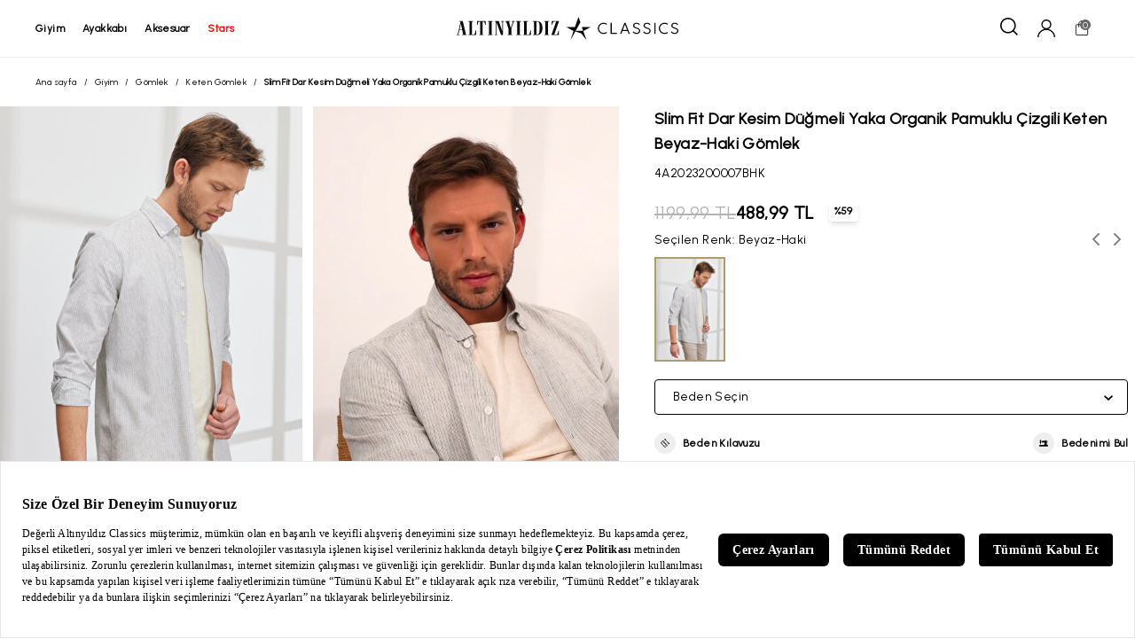

--- FILE ---
content_type: text/html; charset=utf-8
request_url: https://www.altinyildizclassics.com/erkek-slim-fit-dar-kesim-dugmeli-yaka-organik-pamuklu-cizgili-keten-beyaz-haki-gomlek-p
body_size: 82663
content:
<!DOCTYPE html><html lang=tr class=html-product-details-page><head><title>Slim Fit Dar Kesim D&#xFC;&#x11F;meli Yaka Organik Pamuklu &#xC7;izgili Keten Beyaz-Haki G&#xF6;mlek | Alt&#x131;ny&#x131;ld&#x131;z Classics</title><meta charset=UTF-8><meta name=description content="Slim Fit Dar Kesim Düğmeli Yaka Organik Pamuklu Çizgili Keten Beyaz-Haki Gömlek En İyi Fiyatlar ve Farklı Ödeme Seçenekleriyle Altınyıldız Classics'de!"><meta name=keywords content=""><meta name=generator content=nopCommerce><meta name=viewport content="width=device-width, initial-scale=1"><meta name=google-site-verification content=kGjffyl5JNltaKcqYyUdPJbZUS0314bAV9par-wEZBI><meta name=robots content=index,follow><script src=https://bundles.efilli.com/altinyildizclassics.com.prod.js></script><link rel=preconnect href=https://fonts.googleapis.com><link rel=preconnect href=https://fonts.gstatic.com crossorigin><link href="https://fonts.googleapis.com/css2?family=Urbanist&amp;display=swap" rel=stylesheet><script>(function(n,t,i,r,u){n[r]=n[r]||[];n[r].push({"gtm.start":(new Date).getTime(),event:"gtm.js"});var e=t.getElementsByTagName(i)[0],f=t.createElement(i),o=r!="dataLayer"?"&l="+r:"";f.async=!0;f.src="https://www.googletagmanager.com/gtm.js?id="+u+o;e.parentNode.insertBefore(f,e)})(window,document,"script","dataLayer","GTM-T5333V9")</script><script>(function(){function n(){var n={};return window.location.href.replace(/[?&]+([^=&]+)=([^&]*)/gi,function(t,i,r){n[i]=r}),n}function t(n,t,i){var f,r,u;i?(f="domain="+location.hostname.replace(/^www\./i,"")+";",r=new Date,r.setTime(r.getTime()+864e5*i),u="; expires="+r.toGMTString()):u="";document.cookie=n+"="+t+u+"; SameSite=Lax;secure; path=/;"+f}n().pid&&"Hopi"==n().pid&&(t("hp_lastclick",n().pid,30),n().hopid&&t("hopid",n().hopid,30))})()</script><script>(function(n,t){window[n]||function(){var i=window[n]=function(){return i.q.push(arguments)};i.q=[];i.a=t||{}}()})("ci360",{tenantId:"fea75f1f2700016739a56160"})</script><script async data-efname=ci360 src=https://execution-ci360.altinyildizclassics.com/js/ot-all.min.js id=ob-script-async></script><script>ci360("detachIdentity")</script><script>(function(){const t=new URLSearchParams(window.location.search),n={};["utm_source","utm_medium","utm_campaign","utm_content","utm_influencer","utm_vitrin_user_id","utm_vitrin_product_id","utm_partner","utm_partner_id","utm_session"].forEach(i=>{const r=t.get(i);r&&(n[i]=r)});Object.keys(n).length>0&&sessionStorage.setItem("utm",JSON.stringify(n))})()</script><meta property=og:site_name content="Altınyıldız Classics"><meta property=og:url content=https://www.altinyildizclassics.com/erkek-slim-fit-dar-kesim-dugmeli-yaka-organik-pamuklu-cizgili-keten-beyaz-haki-gomlek-p><meta property=og:image content=https://images.altinyildizclassics.com/mnresize/500/750/images/4A2023200007BHK_1.jpg><meta property=og:description content="Slim Fit Dar Kesim Düğmeli Yaka Organik Pamuklu Çizgili Keten Beyaz-Haki Gömlek En İyi Fiyatlar ve Farklı Ödeme Seçenekleriyle Altınyıldız Classics'de!"><meta property=og:title content="Slim Fit Dar Kesim Düğmeli Yaka Organik Pamuklu Çizgili Keten Beyaz-Haki Gömlek"><meta property=og:type content=product><meta property=twitter:card content=summary><meta property=twitter:site content="Altınyıldız Classics"><meta property=twitter:title content="Slim Fit Dar Kesim Düğmeli Yaka Organik Pamuklu Çizgili Keten Beyaz-Haki Gömlek"><meta property=twitter:description content="Slim Fit Dar Kesim Düğmeli Yaka Organik Pamuklu Çizgili Keten Beyaz-Haki Gömlek En İyi Fiyatlar ve Farklı Ödeme Seçenekleriyle Altınyıldız Classics'de!"><meta property=twitter:image content=4A2023200007BHK_1.jpg><meta property=twitter:url content=https://www.altinyildizclassics.com/erkek-slim-fit-dar-kesim-dugmeli-yaka-organik-pamuklu-cizgili-keten-beyaz-haki-gomlek-p><link rel=canonical href=https://www.altinyildizclassics.com/erkek-slim-fit-dar-kesim-dugmeli-yaka-organik-pamuklu-cizgili-keten-beyaz-haki-gomlek-p><link rel="shortcut icon" href=/icons/icons_0/favicon.ico><script>var google_tag_params={ecomm_pagetype:"product",ecomm_pcat:["Giyim&#x27;,&#x27;G&#xF6;mlek&#x27;,&#x27;Keten G&#xF6;mlek"],ecomm_prodid:["4A2023200007BHK"],ecomm_pname:["Slim Fit Dar Kesim D&#xFC;&#x11F;meli Yaka Organik Pamuklu &#xC7;izgili Keten Beyaz-Haki G&#xF6;mlek"]}</script><script type=application/ld+json>{"@context":"https://schema.org/","@type":"Product","name":"Slim Fit Dar Kesim Düğmeli Yaka Organik Pamuklu Çizgili Keten Beyaz-Haki Gömlek","image":["https://images.altinyildizclassics.com/mnresize/460/690/images/4A2023200007BHK_1.jpg","https://images.altinyildizclassics.com/mnresize/460/690/images/4A2023200007BHK_2.jpg","https://images.altinyildizclassics.com/mnresize/460/690/images/4A2023200007BHK_3.jpg","https://images.altinyildizclassics.com/mnresize/460/690/images/4A2023200007BHK_4.jpg","https://images.altinyildizclassics.com/mnresize/460/690/images/4A2023200007BHK_5.jpg","https://images.altinyildizclassics.com/mnresize/460/690/images/4A2023200007BHK_6.jpg","https://images.altinyildizclassics.com/mnresize/460/690/images/4A2023200007BHK_7.jpg","https://images.altinyildizclassics.com/mnresize/460/690/images/4A2023200007BHK_8.jpg"],"description":"Slim Fit Dar Kesim Düğmeli Yaka Organik Pamuklu Çizgili Keten Beyaz-Haki Gömlek En İyi Fiyatlar ve Farklı Ödeme Seçenekleriyle Altınyıldız Classics'de!","brand":{"@type":"Brand","name":"Altınyıldız Classics"},"sku":"4A2023200007BHK","offers":{"@type":"Offer","url":"'https://www.altinyildizclassics.com/'erkek-slim-fit-dar-kesim-dugmeli-yaka-organik-pamuklu-cizgili-keten-beyaz-haki-gomlek-p","priceCurrency":"TRY","price":"1199.99","availability":"https://schema.org/InStock","itemCondition":"https://schema.org/NewCondition"}}</script><script>(function(){localStorage.isAuthenticated="False"})()</script><link rel=stylesheet href="/Themes/BrTheme/Content/app/dist/app.css?v=0.11.80"><body><svg xmlns=http://www.w3.org/2000/svg xmlns:xlink=http://www.w3.org/1999/xlink width=0 height=0><symbol id=account viewBox="0 0 15 15"><g fill-rule=evenodd><g fill-rule=nonzero><g><path d="M7.53 0c2.327 0 4.225 1.883 4.225 4.19 0 1.64-1.04 3.158-2.571 3.826C12.55 8.806 14.939 11.66 15 15h-.98c-.183-3.4-3-6.134-6.49-6.134-3.55 0-6.367 2.733-6.49 6.134H0c.122-3.34 2.51-6.194 5.816-6.984-1.53-.668-2.51-2.186-2.51-3.826C3.306 1.883 5.204 0 7.531 0zm0 1.032c-1.775 0-3.244 1.397-3.244 3.158s1.47 3.158 3.245 3.158c1.775 0 3.183-1.397 3.183-3.158 0-1.76-1.408-3.158-3.183-3.158z" transform="translate(-556.000000, -499.000000) translate(200.000000, 447.000000) translate(356.000000, 52.000000)" /></g></g></g></symbol><symbol id=ac-star x=0px y=0px viewBox="0 0 483 455" style="enable-background:new 0 0 483 455" xml:space=preserve><polygon points="339.92,281.71 483,203.08 482.14,199.74 310.51,199.74 308.83,202.1 335.05,278.82 184.38,278.82 279.76,106.48
	279.89,105.03 243.05,0 239.68,0.01 171,199.74 0.48,199.74 -0.38,203.08 142.79,281.76 83.89,453.07 87.13,454.51 179.16,288.23
	299.48,330.97 395.76,454.74 398.85,453.07 " /></symbol><symbol id=address-pin viewBox="0 0 20 28"><g fill-rule=evenodd><g fill-rule=nonzero><g><path d="M10 0C4.486 0 0 4.416 0 9.844c0 1.834.516 3.623 1.493 5.176L9.43 27.612c.152.241.42.388.708.388h.006c.291-.002.56-.153.709-.399l7.736-12.714c.922-1.52 1.41-3.264 1.41-5.043C20 4.416 15.514 0 10 0zm0 1.63c4.595 0 8.339 3.69 8.339 8.214 0 1.483-.412 2.936-1.18 4.2l-7.033 11.56L2.91 14.156c-.813-1.293-1.253-2.784-1.253-4.312C1.656 5.32 5.405 1.63 10 1.63zm0 3.292c-2.757 0-5 2.208-5 4.922 0 2.696 2.207 4.922 5 4.922 2.828 0 5-2.255 5-4.922 0-2.714-2.243-4.922-5-4.922zm0 1.63c1.838 0 3.339 1.482 3.339 3.292 0 1.787-1.462 3.292-3.339 3.292-1.848 0-3.344-1.478-3.344-3.292 0-1.81 1.506-3.292 3.344-3.292z" transform="translate(-200.000000, -1826.000000) translate(200.000000, 1757.000000) translate(0.000000, 69.000000)" /></g></g></g></symbol><symbol id=back-arrow viewBox="0 0 16 14"><g fill-rule=evenodd><g fill-rule=nonzero><g><path d="M0 7L0.666 7.77 6.072 14 7.901 12.461 4.195 8.187 16 8.187 16 5.813 4.195 5.813 7.901 1.539 6.072 0 0.666 6.23z" transform="translate(-432.000000, -358.000000) translate(200.000000, 295.000000) translate(232.000000, 63.000000)" /></g></g></g></symbol><symbol id=basket viewBox="0 0 24 24"><path d="M16 10V6C16 3.791 14.209 2 12 2V2C9.791 2 8 3.791 8 6V10" stroke=currentColor stroke-linecap=round stroke-linejoin=round fill=none /><path fill-rule=evenodd clip-rule=evenodd d="M19 21H5C4.448 21 4 20.552 4 20V8C4 7.448 4.448 7 5 7H19C19.552 7 20 7.448 20 8V20C20 20.552 19.552 21 19 21Z" stroke=currentColor stroke-linecap=round stroke-linejoin=round fill=none /></symbol><symbol id=basket-2 viewBox="222.903 157.991 80.526 94"><title>C3239C31-D300-419C-9B42-BD9EE48483E5</title><g stroke=none stroke-width=1 fill-rule=evenodd transform="matrix(1, 0, 0, 1, 243.878098, 185.413559)"><g id=Assets-GUI transform="translate(-200.000000, -1481.000000)"><g id=Ürün-Detay transform="translate(200.000000, 1432.000000)"><g id=find_Size transform="translate(0.000000, 49.000000)"><g id=clothes-hanger transform="translate(5.000000, 7.000000)" fill-rule=nonzero><title>B58F168D-DC00-4049-891A-E6556B9A9922</title><g id=g-1 stroke=none stroke-width=1 fill-rule=evenodd transform="matrix(1, 0, 0, 1, -11.159998, -15.972013)"><g id=g-2 transform="translate(-900.000000, -1916.000000)"><g id=Ödeme transform="translate(200.000000, 1757.000000)"><g id=order_Summary_BlackBorder transform="translate(700.000000, 159.000000)"><g fill-rule=evenodd transform="matrix(1, 0, 0, 1, -1.311711, -1.000999)"><g><g><g transform="translate(-1140.000000, -833.000000) translate(200.000000, 786.000000) translate(940.000000, 47.000000)"><title>2C352858-823D-4F3C-BAB7-3ED5F24CCA0C</title><g id=g-3 stroke=none stroke-width=1 fill-rule=evenodd transform="matrix(1, 0, 0, 1, -1.096023, 0.313153)"><g id=g-4 transform="translate(-264.000000, -1916.000000)"><g id=g-5 transform="translate(200.000000, 1757.000000)"><g id=inBasket_Products_BlackBorder transform="translate(64.000000, 159.000000)"><g id=shopping-bag transform="matrix(5.158867, 0, 0, 5.158867, -8.321312, -17.06251)" fill-rule=nonzero><path d="M13.9878613,17.2444306 L12.9589017,5.04912919 C12.9308208,4.71608612 12.6685434,4.46098565 12.3543931,4.46098565 L10.2324624,4.46098565 L10.2324624,3.44247847 C10.2324624,1.54429665 8.78147977,0 6.99797688,0 C5.21455491,0 3.7637341,1.54429665 3.7637341,3.44247847 L3.7637341,4.46098565 L1.64034682,4.46098565 C1.32619653,4.46098565 1.06391908,4.71608612 1.03583815,5.04912919 L0.00283236994,17.2924019 C-0.0123815029,17.4730909 0.0444277457,17.6521435 0.159421965,17.7859809 C0.274416185,17.9198182 0.43699422,17.9960383 0.60734104,17.9960383 L13.3874798,17.9960383 C13.3879653,17.9960383 13.3886127,17.9960383 13.3890983,17.9960383 C13.7243699,17.9960383 13.9960347,17.7068325 13.9960347,17.3501053 C13.9960347,17.3141914 13.9932023,17.2787943 13.9878613,17.2444306 Z M4.97760694,3.44247847 C4.97760694,2.25663158 5.88396532,1.29186603 6.9980578,1.29186603 C8.11223121,1.29186603 9.01867052,2.25663158 9.01867052,3.44247847 L9.01867052,4.46098565 L4.97760694,4.46098565 L4.97760694,3.44247847 Z M1.27124855,16.7042584 L2.19524855,5.75285167 L3.7637341,5.75285167 L3.7637341,6.90795215 C3.7637341,7.26467943 4.03539884,7.55388517 4.37067052,7.55388517 C4.7059422,7.55388517 4.97760694,7.26467943 4.97760694,6.90795215 L4.97760694,5.75285167 L9.01867052,5.75285167 L9.01867052,6.90795215 C9.01867052,7.26467943 9.29033526,7.55388517 9.62560694,7.55388517 C9.96087861,7.55388517 10.2325434,7.26467943 10.2325434,6.90795215 L10.2325434,5.75285167 L11.7995723,5.75285167 L12.7235723,16.7042584 L1.27124855,16.7042584 L1.27124855,16.7042584 Z" id=Shape /></g></g></g></g></g></g></g></g></g></g></g></g></g></g></g></g></g></g></symbol><symbol id=check viewBox="0 0 20 20"><g fill-rule=evenodd><g fill=#FFF fill-rule=nonzero stroke=#000><g><path d="M16.347.716l2.972 2.25L8.217 19.27.685 13.165l2.23-3.046 4.496 3.678L16.347.716z" transform="translate(-647.000000, -1326.000000) translate(200.000000, 1273.000000) translate(447.000000, 53.000000)" /></g></g></g></symbol><symbol id=chevron-down viewBox="0 0 10 6"><g fill-rule=evenodd><g fill-rule=nonzero><g><path d="M5 0L4.45 0.506 0 4.61 1.099 6 5 2.401 8.901 6 10 4.61 5.55 0.506z" transform="translate(-282.000000, -362.000000) translate(200.000000, 295.000000) translate(82.000000, 67.000000) translate(5.000000, 3.000000) scale(1, -1) translate(-5.000000, -3.000000)" /></g></g></g></symbol><symbol id=chevron-left viewBox="0 0 6 10"><g fill-rule=evenodd><g fill-rule=nonzero><g><path d="M3 2L2.45 2.506 -2 6.61 -0.901 8 3 4.401 6.901 8 8 6.61 3.55 2.506z" transform="translate(-226.000000, -360.000000) translate(200.000000, 295.000000) translate(26.000000, 65.000000) translate(3.000000, 5.000000) scale(-1, 1) rotate(-270.000000) translate(-3.000000, -5.000000)" /></g></g></g></symbol><symbol id=chevron-right viewBox="0 0 6 10"><g fill-rule=evenodd><g fill-rule=nonzero><g><path d="M3 2L2.45 2.506 -2 6.61 -0.901 8 3 4.401 6.901 8 8 6.61 3.55 2.506z" transform="translate(-200.000000, -360.000000) translate(200.000000, 295.000000) translate(0.000000, 65.000000) translate(3.000000, 5.000000) rotate(-270.000000) translate(-3.000000, -5.000000)" /></g></g></g></symbol><symbol id=chevron-up viewBox="0 0 10 6"><g fill-rule=evenodd><g fill-rule=nonzero><g><path d="M5 0L4.45 0.506 0 4.61 1.099 6 5 2.401 8.901 6 10 4.61 5.55 0.506z" transform="translate(-252.000000, -362.000000) translate(200.000000, 295.000000) translate(52.000000, 67.000000)" /></g></g></g></symbol><symbol id=close viewBox="0 0 13 13"><g fill-rule=evenodd><g fill-rule=nonzero><g><path d="M11.611 0L6.5 5.111 1.389 0 0 1.389 5.111 6.5 0 11.611 1.389 13 6.5 7.889 11.611 13 13 11.611 7.889 6.5 13 1.389z" transform="translate(-692.000000, -359.000000) translate(200.000000, 295.000000) translate(492.000000, 64.000000)" /></g></g></g></symbol><symbol id=credit-card viewBox="237.582 177.484 58.057 46.871"><title>C3239C31-D300-419C-9B42-BD9EE48483E5</title><g stroke=none stroke-width=1 fill-rule=evenodd transform="matrix(1, 0, 0, 1, 243.878098, 185.413559)"><g id=Assets-GUI transform="translate(-200.000000, -1481.000000)"><g id=Ürün-Detay transform="translate(200.000000, 1432.000000)"><g id=find_Size transform="translate(0.000000, 49.000000)"><g id=clothes-hanger transform="translate(5.000000, 7.000000)" fill-rule=nonzero><title>B58F168D-DC00-4049-891A-E6556B9A9922</title><g id=g-1 stroke=none stroke-width=1 fill-rule=evenodd transform="matrix(1, 0, 0, 1, -11.159998, -15.972013)"><g id=g-2 transform="translate(-900.000000, -1916.000000)"><g id=Ödeme transform="translate(200.000000, 1757.000000)"><g id=order_Summary_BlackBorder transform="translate(700.000000, 159.000000)"><g fill-rule=evenodd transform="matrix(1, 0, 0, 1, -1.311711, -1.000999)"><g><g><g transform="translate(-1140.000000, -833.000000) translate(200.000000, 786.000000) translate(940.000000, 47.000000)"><title>2C352858-823D-4F3C-BAB7-3ED5F24CCA0C</title><g id=g-3 stroke=none stroke-width=1 fill-rule=evenodd transform="matrix(1, 0, 0, 1, -1.096023, 0.313153)"><g id=g-4 transform="translate(-264.000000, -1916.000000)"><g id=g-5 transform="translate(200.000000, 1757.000000)"><g id=inBasket_Products_BlackBorder transform="translate(64.000000, 159.000000)"><g fill-rule=evenodd transform="matrix(1, 0, 0, 1, 7.793294, 3.800616)"><g><g><g transform="translate(-200.000000, -835.000000) translate(200.000000, 786.000000) translate(0.000000, 49.000000)"><title>C3239C31-D300-419C-9B42-BD9EE48483E5</title><g fill-rule=evenodd transform="matrix(1, 0, 0, 1, -6.344975, 0.113778)"><g><g><g transform="translate(-1288.000000, -833.000000) translate(200.000000, 786.000000) translate(1088.000000, 47.000000)"><title>B2202D3B-3A40-4B85-81BC-594FAB501CBA</title><g id=g-6 stroke=none stroke-width=1 fill-rule=evenodd transform="matrix(1, 0, 0, 1, 6.067307, 0.587157)"><g id=g-7 transform="translate(-688.000000, -1916.000000)"><g id=g-8 transform="translate(200.000000, 1757.000000)"><g id=payment_Info_BlackBorder transform="translate(488.000000, 159.000000)"><g id=credit-card transform="translate(12.000000, 14.000000)" fill-rule=nonzero><path d="M 38.285 -16.232 L -14.429 -16.232 C -15.535 -16.232 -16.432 -15.294 -16.432 -14.137 L -16.432 -3.941 L -16.432 1.803 L -16.432 26.937 C -16.432 28.095 -15.535 29.032 -14.429 29.032 L 38.285 29.032 C 39.391 29.032 40.288 28.095 40.288 26.937 L 40.288 1.803 L 40.288 -3.941 L 40.288 -14.137 C 40.288 -15.294 39.391 -16.232 38.285 -16.232 Z M 36.281 -12.042 L 36.281 -6.036 L -12.424 -6.036 L -12.424 -12.042 L 36.281 -12.042 Z M -12.424 24.842 L -12.424 3.898 L 36.281 3.898 L 36.281 24.842 L -12.424 24.842 L -12.424 24.842 Z" id=Shape /><path d="M 7.718 8.62 L -7.513 8.62 C -8.62 8.62 -9.518 9.559 -9.518 10.714 C -9.518 11.872 -8.62 12.809 -7.513 12.809 L 7.718 12.809 C 8.825 12.809 9.723 11.872 9.723 10.714 C 9.723 9.559 8.825 8.62 7.718 8.62 Z" id=Path /></g></g></g></g></g></g></g></g></g></g></g></g></g></g></g></g></g></g></g></g></g></g></g></g></g></g></g></g></g></g></symbol><symbol id=credit-cards viewBox="237.582 177.484 53.188 42.709"><title>C3239C31-D300-419C-9B42-BD9EE48483E5</title><g fill-rule=evenodd transform="matrix(1, 0, 0, 1, 242.63028, 176.536575)"><g><g><g transform="translate(-696.000000, -833.000000) translate(200.000000, 786.000000) translate(496.000000, 47.000000)"><path fill-rule=nonzero d="M 6.86 1.278 C 5.107 1.278 3.669 2.77 3.669 4.578 L 3.669 10.018 L -1.615 10.018 C -3.371 10.018 -4.807 11.5 -4.807 13.312 L -4.807 40.146 C -4.807 41.956 -3.371 43.445 -1.618 43.445 L 36.237 43.445 C 37.99 43.445 39.434 41.956 39.434 40.146 L 39.434 34.705 L 44.708 34.705 C 46.462 34.705 47.901 33.225 47.901 31.414 L 47.901 4.578 C 47.901 2.77 46.462 1.278 44.708 1.278 L 6.86 1.278 Z M 6.86 3.217 L 44.709 3.217 C 45.455 3.217 46.025 3.81 46.025 4.578 L 46.025 31.414 C 46.025 32.183 45.455 32.766 44.709 32.766 L 39.439 32.766 L 39.439 13.309 C 39.439 13.084 39.412 12.866 39.37 12.656 C 39.114 11.37 38.126 10.349 36.88 10.085 C 36.672 10.041 36.459 10.018 36.24 10.018 L 5.551 10.018 L 5.551 4.578 C 5.551 3.813 6.117 3.217 6.86 3.217 Z M -1.612 11.957 L 36.24 11.957 C 36.983 11.957 37.557 12.547 37.557 13.315 L 37.557 18.124 L -2.922 18.124 L -2.922 13.309 C -2.922 12.543 -2.358 11.957 -1.612 11.957 Z M -2.925 20.067 L 37.555 20.067 L 37.555 23.771 L -2.925 23.771 L -2.925 20.067 Z M -2.925 25.712 L 37.555 25.712 L 37.555 40.146 C 37.555 40.915 36.983 41.505 36.237 41.505 L -1.611 41.505 C -2.356 41.505 -2.922 40.915 -2.922 40.146 L -2.922 25.712 Z M 24.773 29.912 C 24.254 29.912 23.834 30.349 23.837 30.887 L 23.837 35.907 C 23.837 36.442 24.256 36.875 24.773 36.878 L 31.554 36.878 C 32.07 36.878 32.489 36.442 32.492 35.907 L 32.492 30.885 C 32.492 30.628 32.395 30.382 32.219 30.2 C 32.041 30.015 31.802 29.912 31.554 29.912 L 24.773 29.912 Z M 3.102 30.713 C 2.582 30.713 2.161 31.148 2.161 31.682 C 2.161 32.218 2.582 32.653 3.102 32.653 L 12.963 32.653 C 13.483 32.653 13.904 32.218 13.904 31.682 C 13.904 31.148 13.483 30.713 12.963 30.713 L 3.102 30.713 Z M 25.72 31.851 L 30.61 31.851 L 30.61 34.936 L 25.72 34.936 L 25.72 31.851 Z M 3.102 35.079 C 2.76 35.072 2.443 35.254 2.27 35.557 C 2.098 35.861 2.098 36.236 2.27 36.54 C 2.443 36.843 2.76 37.025 3.102 37.017 L 7.317 37.017 C 7.659 37.025 7.975 36.843 8.146 36.54 C 8.32 36.236 8.32 35.861 8.146 35.557 C 7.975 35.254 7.656 35.072 7.317 35.079 L 3.099 35.079 Z" /></g></g></g></g></symbol><symbol id=delete x=0px y=0px viewBox="0 0 512 512" style="enable-background:new 0 0 512 512" xml:space=preserve><g><g><path d="M408.299,98.512l-32.643,371.975H136.344L103.708,98.512l-41.354,3.625l33.232,378.721
			C97.335,498.314,112.481,512,130.076,512h251.849c17.588,0,32.74-13.679,34.518-31.391l33.211-378.472L408.299,98.512z" /></g></g><g><g><path d="M332.108,0H179.892c-19.076,0-34.595,15.519-34.595,34.595v65.73h41.513V41.513h138.378v58.811h41.513v-65.73
			C366.703,15.519,351.184,0,332.108,0z" /></g></g><g><g><path d="M477.405,79.568H34.595c-11.465,0-20.757,9.292-20.757,20.757s9.292,20.757,20.757,20.757h442.811
			c11.465,0,20.757-9.292,20.757-20.757S488.87,79.568,477.405,79.568z" /></g></g><g>
</g><g>
</g><g>
</g><g>
</g><g>
</g><g>
</g><g>
</g><g>
</g><g>
</g><g>
</g><g>
</g><g>
</g><g>
</g><g>
</g><g>
</g></symbol><symbol id=edit style="enable-background:new 0 0 24 24" viewBox="0 0 24 24" xml:space=preserve><path d="M19.607,18.746c0,0.881-0.716,1.624-1.597,1.624H5.231c-0.881,0-1.597-0.743-1.597-1.624V5.967  c0-0.881,0.716-1.571,1.597-1.571h7.454V3.332H5.231c-1.468,0-2.662,1.168-2.662,2.636v12.778c0,1.468,1.194,2.688,2.662,2.688  h12.778c1.468,0,2.662-1.221,2.662-2.688v-7.428h-1.065V18.746z" /><path d="M20.807,3.17c-0.804-0.805-2.207-0.805-3.012,0l-7.143,7.143c-0.068,0.068-0.117,0.154-0.14,0.247L9.76,13.571  c-0.045,0.181,0.008,0.373,0.14,0.506c0.101,0.101,0.237,0.156,0.376,0.156c0.043,0,0.086-0.005,0.129-0.016l3.012-0.753  c0.094-0.023,0.179-0.072,0.247-0.14l7.143-7.143c0.402-0.402,0.624-0.937,0.624-1.506S21.21,3.572,20.807,3.17z M13.016,12.467  l-2.008,0.502l0.502-2.008l5.909-5.909l1.506,1.506L13.016,12.467z M20.054,5.428l-0.376,0.376l-1.506-1.506l0.376-0.376  c0.402-0.402,1.104-0.402,1.506,0c0.201,0.201,0.312,0.468,0.312,0.753C20.366,4.96,20.255,5.227,20.054,5.428z" /></symbol><symbol id=facebook style="enable-background:new 0 0 24 24" viewBox="0 0 24 24"><path d="m15.997 3.985h2.191v-3.816c-.378-.052-1.678-.169-3.192-.169-3.159 0-5.323 1.987-5.323 5.639v3.361h-3.486v4.266h3.486v10.734h4.274v-10.733h3.345l.531-4.266h-3.877v-2.939c.001-1.233.333-2.077 2.051-2.077z" /></symbol><symbol id=filter viewBox="0 0 17 15"><g fill-rule=evenodd><g fill-rule=nonzero><g><g><path d="M4.928 0c-.986 0-1.824.675-2.095 1.6H.591C.246 1.6 0 1.875 0 2.225s.271.625.616.625h2.242c.246.925 1.109 1.6 2.094 1.6 1.01 0 1.848-.675 2.119-1.6h9.091c.345 0 .616-.275.616-.625s-.27-.625-.616-.625H7.071C6.775.675 5.938 0 4.928 0zm.024 1.25c.518 0 .961.425.961.975s-.443.975-.96.975c-.518 0-.962-.425-.962-.975s.444-.975.961-.975zM12.343 5c-.985 0-1.823.675-2.094 1.6H.616c-.37 0-.616.275-.616.625s.271.625.616.625h9.633c.247.925 1.109 1.6 2.094 1.6 1.01 0 1.848-.675 2.12-1.6h1.7c.344 0 .615-.275.615-.625s-.27-.625-.616-.625h-1.7c-.27-.925-1.108-1.6-2.119-1.6zm.025 1.25c.518 0 .961.425.961.975s-.443.975-.96.975c-.518 0-.962-.425-.962-.975s.42-.975.961-.975zM7.884 10.5c-.985 0-1.823.675-2.094 1.6H.616c-.37 0-.616.275-.616.625s.271.625.616.625h5.198c.247.925 1.11 1.6 2.095 1.6 1.01 0 1.848-.675 2.119-1.6h6.134c.345 0 .616-.275.616-.625s-.27-.625-.616-.625h-6.16c-.27-.925-1.108-1.6-2.118-1.6zm.025 1.25c.517 0 .96.425.96.975s-.443.975-.96.975c-.518 0-.961-.425-.961-.975.024-.55.443-.975.96-.975z" transform="translate(-390.000000, -1329.000000) translate(200.000000, 1273.000000) translate(190.000000, 56.000000)" /></g></g></g></g></symbol><symbol id=find-size viewBox="222.903 157.991 80.526 94"><title>C3239C31-D300-419C-9B42-BD9EE48483E5</title><g stroke=none stroke-width=1 fill-rule=evenodd transform="matrix(1, 0, 0, 1, 243.878098, 185.413559)"><g id=Assets-GUI transform="translate(-200.000000, -1481.000000)"><g id=Ürün-Detay transform="translate(200.000000, 1432.000000)"><g id=find_Size transform="translate(0.000000, 49.000000)"><g id=clothes-hanger transform="translate(5.000000, 7.000000)" fill-rule=nonzero><path d="M 49.648 21.924 L 16.522 4.716 L 16.522 3.435 C 16.522 1.975 17.451 0.617 18.948 -0.11 C 22.319 -1.744 24.321 -4.896 24.177 -8.332 C 23.98 -12.977 19.768 -16.754 14.587 -16.931 C 11.846 -17.024 9.251 -16.136 7.278 -14.436 C 5.305 -12.732 4.217 -10.442 4.217 -7.985 C 4.217 -6.836 5.257 -5.906 6.537 -5.906 C 7.818 -5.906 8.859 -6.836 8.859 -7.985 C 8.859 -9.301 9.44 -10.527 10.497 -11.437 C 11.551 -12.348 12.941 -12.824 14.411 -12.772 C 17.181 -12.678 19.433 -10.658 19.539 -8.175 C 19.616 -6.333 18.543 -4.644 16.737 -3.77 C 13.741 -2.314 11.88 0.446 11.88 3.435 L 11.88 4.716 L -21.247 21.924 C -23.811 23.257 -25.406 25.736 -25.406 28.393 C -25.406 32.518 -21.663 35.87 -17.066 35.87 L 45.466 35.87 C 50.066 35.87 53.806 32.518 53.806 28.393 C 53.806 25.736 52.213 23.257 49.648 21.924 L 49.648 21.924 Z M 45.466 31.711 L -17.066 31.711 C -19.105 31.711 -20.764 30.224 -20.764 28.393 C -20.764 27.214 -20.057 26.115 -18.919 25.524 L 14.2 8.318 L 47.321 25.524 C 48.458 26.115 49.164 27.214 49.164 28.393 C 49.164 30.224 47.507 31.711 45.466 31.711 L 45.466 31.711 Z" id=XMLID_1906_ /></g></g></g></g></g></symbol><symbol id=havale viewBox="0 0 20 20"><g fill-rule=nonzero><path d="M8.322 3.6H9.54v3.161l3.704-1.342v.972L9.541 7.732v.524l2.006-.709 1.698-.632v.925c0 .041-.01.062-.03.062l-3.566 1.28c-.041.02-.077.04-.108.06v5.228a4.699 4.699 0 0 0 2.485-1.064 4.67 4.67 0 0 0 1.59-2.42c.112-.442.17-.885.17-1.327h1.234c0 .998-.242 1.938-.725 2.822a5.485 5.485 0 0 1-1.39 1.758 5.885 5.885 0 0 1-1.836 1.11c-.885.339-1.8.457-2.748.354V9.675l-.2.077-2.115.755v-.971l2.315-.833v-.54a8.067 8.067 0 0 1-.818.309l-1.219.447-.1.03c-.067.021-.126.037-.178.047v-.971l2.315-.817V3.6z" /><path d="M1.95 7.839a8.21 8.21 0 0 1 3.875-5.045 8.35 8.35 0 0 1 6.325-.824c1.5.4 2.8 1.173 3.85 2.272l-.95.55 3.076 1.299.4-3.297-1.05.6A9.943 9.943 0 0 0 5 1.344C.6 3.868-1.125 9.238.75 13.783l1.45-.849a8.44 8.44 0 0 1-.25-5.095zM19.25 6.19l-1.45.85a8.144 8.144 0 0 1 .25 5.12 8.21 8.21 0 0 1-3.874 5.045 8.35 8.35 0 0 1-6.326.824c-1.5-.4-2.8-1.174-3.85-2.273l.975-.574L1.9 13.883l-.4 3.322 1-.575c3.075 3.497 8.3 4.446 12.476 2.023A9.996 9.996 0 0 0 19.25 6.19z" /></g></symbol><symbol id=heart viewBox="0 -28 512.001 512"><path d="m256 455.515625c-7.289062 0-14.316406-2.640625-19.792969-7.4375-20.683593-18.085937-40.625-35.082031-58.21875-50.074219l-.089843-.078125c-51.582032-43.957031-96.125-81.917969-127.117188-119.3125-34.644531-41.804687-50.78125-81.441406-50.78125-124.742187 0-42.070313 14.425781-80.882813 40.617188-109.292969 26.503906-28.746094 62.871093-44.578125 102.414062-44.578125 29.554688 0 56.621094 9.34375 80.445312 27.769531 12.023438 9.300781 22.921876 20.683594 32.523438 33.960938 9.605469-13.277344 20.5-24.660157 32.527344-33.960938 23.824218-18.425781 50.890625-27.769531 80.445312-27.769531 39.539063 0 75.910156 15.832031 102.414063 44.578125 26.191406 28.410156 40.613281 67.222656 40.613281 109.292969 0 43.300781-16.132812 82.9375-50.777344 124.738281-30.992187 37.398437-75.53125 75.355469-127.105468 119.308594-17.625 15.015625-37.597657 32.039062-58.328126 50.167969-5.472656 4.789062-12.503906 7.429687-19.789062 7.429687zm-112.96875-425.523437c-31.066406 0-59.605469 12.398437-80.367188 34.914062-21.070312 22.855469-32.675781 54.449219-32.675781 88.964844 0 36.417968 13.535157 68.988281 43.882813 105.605468 29.332031 35.394532 72.960937 72.574219 123.476562 115.625l.09375.078126c17.660156 15.050781 37.679688 32.113281 58.515625 50.332031 20.960938-18.253907 41.011719-35.34375 58.707031-50.417969 50.511719-43.050781 94.136719-80.222656 123.46875-115.617188 30.34375-36.617187 43.878907-69.1875 43.878907-105.605468 0-34.515625-11.605469-66.109375-32.675781-88.964844-20.757813-22.515625-49.300782-34.914062-80.363282-34.914062-22.757812 0-43.652344 7.234374-62.101562 21.5-16.441406 12.71875-27.894532 28.796874-34.609375 40.046874-3.453125 5.785157-9.53125 9.238282-16.261719 9.238282s-12.808594-3.453125-16.261719-9.238282c-6.710937-11.25-18.164062-27.328124-34.609375-40.046874-18.449218-14.265626-39.34375-21.5-62.097656-21.5zm0 0" /></symbol><symbol id=heart-filled x=0px y=0px viewBox="0 0 512 512" style="enable-background:new 0 0 512 512" xml:space=preserve><g><g><path d="M376,30c-27.783,0-53.255,8.804-75.707,26.168c-21.525,16.647-35.856,37.85-44.293,53.268
			c-8.437-15.419-22.768-36.621-44.293-53.268C189.255,38.804,163.783,30,136,30C58.468,30,0,93.417,0,177.514
			c0,90.854,72.943,153.015,183.369,247.118c18.752,15.981,40.007,34.095,62.099,53.414C248.38,480.596,252.12,482,256,482
			s7.62-1.404,10.532-3.953c22.094-19.322,43.348-37.435,62.111-53.425C439.057,330.529,512,268.368,512,177.514
			C512,93.417,453.532,30,376,30z" /></g></g></symbol><symbol id=fav-btn viewBox="0 0 20 20"><path fill-rule=evenodd clip-rule=evenodd d="M9.99967 2.41309L12.4455 7.40725L17.9163 8.21309L13.958 12.0981L14.8922 17.5864L9.99967 14.9939L5.10717 17.5864L6.04134 12.0981L2.08301 8.21309L7.55301 7.40725L9.99967 2.41309Z" stroke=currentColor stroke-linecap=round stroke-linejoin=round fill=none /></symbol><symbol id=fav-btn-active viewBox="0 0 20 20"><path d="M10 1.91309C10.1907 1.91321 10.3643 2.02211 10.4482 2.19336L12.7783 6.9502L17.9893 7.71875C18.177 7.74644 18.3328 7.87816 18.3916 8.05859C18.4503 8.23902 18.402 8.43741 18.2666 8.57031L14.4941 12.2715L15.3848 17.5029C15.4165 17.6904 15.3395 17.8796 15.1855 17.9912C15.0312 18.1027 14.8265 18.1174 14.6582 18.0283L9.99902 15.5586L5.34082 18.0283C5.1726 18.1172 4.96865 18.1027 4.81445 17.9912C4.66031 17.8797 4.5825 17.6905 4.61426 17.5029L5.50488 12.2715L1.73242 8.57031C1.59714 8.43745 1.54887 8.23893 1.60742 8.05859C1.66615 7.87829 1.82224 7.74662 2.00977 7.71875L7.21875 6.9502L9.55078 2.19336L9.58594 2.13184C9.6781 1.99621 9.83303 1.91315 10 1.91309Z" fill=url(#paint0_linear_fav_btn) /><defs><linearGradient id=paint0_linear_fav_btn x1=2.5 y1=15.5 x2=16.5 y2=3.5 gradientUnits=userSpaceOnUse><stop offset=0.2 stop-color=#A78B47 /><stop offset=0.5 stop-color=#E3C475 /><stop offset=0.8 stop-color=#A78B47 /></linearGradient></defs></symbol><g>
</g><g>
</g><g>
</g><g>
</g><g>
</g><g>
</g><g>
</g><g>
</g><g>
</g><symbol id=info viewBox="0 0 19 19"><g fill-rule=evenodd><g fill=#A20000 fill-rule=nonzero><g><g><path d="M17.65 9.5c0 .397-.028.793-.08 1.187.01-.06.016-.12.025-.18-.106.772-.31 1.529-.614 2.247l.067-.162c-.175.41-.378.808-.612 1.188-.115.185-.234.365-.363.54l-.087.12-.054.07c-.072.096.108-.138.033-.043-.067.085-.135.169-.204.252-.282.333-.59.646-.919.934-.076.068-.155.135-.236.2-.039.032-.077.064-.115.093-.038.031-.135.101.043-.034l-.095.072c-.173.13-.351.255-.533.37-.42.267-.858.497-1.315.69l.162-.067c-.718.302-1.474.509-2.247.614l.18-.024c-.787.103-1.587.103-2.375 0l.18.024c-.772-.105-1.528-.31-2.246-.614l.162.067c-.41-.175-.808-.378-1.189-.612-.184-.115-.364-.234-.54-.362l-.12-.088-.069-.054c-.097-.072.137.108.043.034-.086-.068-.169-.135-.252-.205-.333-.282-.646-.59-.935-.919-.067-.076-.135-.155-.2-.236-.031-.038-.063-.077-.092-.115-.032-.038-.102-.135.034.043l-.072-.095c-.131-.173-.255-.35-.37-.533-.268-.419-.497-.858-.69-1.315l.067.162c-.302-.718-.509-1.474-.615-2.246.01.06.016.119.025.18-.104-.788-.104-1.587 0-2.375l-.025.18c.106-.772.31-1.529.615-2.247l-.068.162c.176-.41.378-.808.613-1.188.114-.185.234-.365.362-.54l.088-.12.054-.07c.072-.097-.108.138-.034.043.068-.086.135-.169.205-.252.281-.333.59-.646.918-.934.077-.068.156-.135.237-.2.038-.032.076-.064.115-.093.038-.032.135-.101-.043.034l.094-.072c.174-.13.352-.255.534-.37.419-.267.858-.497 1.315-.69l-.163.067c.719-.302 1.475-.509 2.247-.615-.06.01-.12.016-.18.025.788-.103 1.587-.103 2.375 0l-.18-.025c.772.106 1.528.311 2.247.615l-.163-.068c.41.176.809.379 1.19.613.184.115.364.234.54.362.04.03.078.059.119.088l.07.054c.096.072-.138-.108-.043-.034.085.068.169.135.252.205.333.282.646.59.934.919.068.076.135.155.2.236.032.038.063.076.093.115.031.038.101.135-.034-.043l.072.095c.13.173.254.35.37.533.267.419.497.858.69 1.315l-.067-.162c.301.718.508 1.474.614 2.246l-.024-.18c.051.396.078.793.078 1.189 0 .353.311.69.676.675.364-.016.675-.297.675-.675-.005-1.938-.599-3.877-1.727-5.457-1.136-1.594-2.71-2.803-4.55-3.48-1.845-.68-3.928-.74-5.816-.205-1.821.518-3.494 1.594-4.698 3.057-.64.777-1.144 1.623-1.524 2.553-.372.905-.581 1.866-.658 2.838-.15 1.945.329 3.94 1.342 5.606.977 1.61 2.445 2.94 4.165 3.717.938.423 1.91.69 2.933.81.99.115 1.999.058 2.976-.14 1.862-.378 3.606-1.355 4.919-2.73 1.317-1.38 2.226-3.16 2.512-5.05.076-.504.124-1.01.126-1.52 0-.353-.31-.69-.675-.675-.367.016-.676.298-.676.676z" transform="translate(-270.000000, -1017.000000) translate(200.000000, 957.000000) translate(70.000000, 60.000000)" /><path d="M10.153 13.812v-1.884-2.99-.687c0-.353-.31-.69-.675-.675-.367.016-.676.297-.676.675v5.561c0 .353.31.69.676.675.367-.016.675-.297.675-.675zM10.153 5.753v-.608c0-.354-.31-.691-.675-.676-.367.016-.676.298-.676.676v.608c0 .353.31.69.676.675.367-.016.675-.297.675-.675z" transform="translate(-270.000000, -1017.000000) translate(200.000000, 957.000000) translate(70.000000, 60.000000)" /></g></g></g></g></symbol><symbol id=info-filled viewBox="0 0 19 19"><g fill-rule=evenodd><g><g><g transform="translate(-309.000000, -1017.000000) translate(200.000000, 957.000000) translate(109.000000, 60.000000)"><rect width=19 height=19 fill=#A20000 rx=9.5 /><path fill=#FFF fill-rule=nonzero d="M10.153 13.812v-1.884-2.99-.687c0-.353-.31-.69-.675-.675-.367.016-.676.297-.676.675v5.561c0 .353.31.69.676.675.367-.016.675-.297.675-.675zM10.153 5.753v-.608c0-.354-.31-.691-.675-.676-.367.016-.676.298-.676.676v.608c0 .353.31.69.676.675.367-.016.675-.297.675-.675z" /></g></g></g></g></symbol><symbol id=in-order viewBox="0 0 30 30"><g fill-rule=evenodd><g fill-rule=nonzero><g><path d="M25.81 14.296c-.145-.194-.372-.308-.613-.308H4.806c-.241 0-.468.114-.612.308l-4.04 5.465c-.17.227-.202.531-.082.79.12.257.371.428.654.442l3.532.2v5.37c-.008.355.228.67.57.76l9.976 2.651c.128.035.264.035.392 0l9.977-2.65c.336-.09.57-.396.57-.746V21.19l3.53-.2c.284-.015.535-.186.655-.444s.088-.562-.082-.79l-4.037-5.46zM5.19 15.53h8.432l-2.776 4.487-8.615-.483 2.96-4.004zm.612 5.748l5.427.308h.042c.264 0 .51-.138.65-.364l2.313-3.76v10.753l-8.447-2.243.015-4.694zm18.409 4.694l-8.447 2.243V17.461l2.33 3.767c.139.225.384.363.648.363h.043l5.426-.308v4.688zm.597-10.445l2.96 4.007-8.616.483-2.776-4.49h8.432zM10.917.008c.413-.06.798.221.866.635.092.564.5 2.154 1.25 2.752 1.16.905 2.78.905 3.941 0 .744-.588 1.148-2.182 1.243-2.746.068-.413.453-.696.866-.635.618.092 1.224.25 1.808.475 2.047.783 3.957 1.887 5.66 3.273.272.223.359.604.21.925L24.88 8.832c-.121.28-.395.46-.698.462h-2.824v3.064c0 .425-.343.77-.766.77-.422 0-.765-.345-.765-.77V9.14c0-.766.617-1.387 1.378-1.387h2.488l1.417-3.137c-1.458-1.119-3.066-2.022-4.778-2.681-.258-.1-.521-.183-.79-.25-.232.86-.719 2.2-1.637 2.93-1.711 1.335-4.103 1.335-5.814 0-.922-.733-1.411-2.076-1.644-2.936-.268.067-.532.15-.79.25-1.71.659-3.32 1.562-4.777 2.68l1.43 3.144h2.487c.761 0 1.378.621 1.378 1.387v3.215c0 .425-.343.77-.765.77-.423 0-.766-.345-.766-.77v-3.06H5.82c-.303-.002-.577-.183-.698-.463L3.239 4.705c-.149-.32-.062-.702.21-.924C5.152 2.386 7.062 1.273 9.11.483 9.693.259 10.299.1 10.917.008z" transform="translate(-200.000000, -1011.000000) translate(200.000000, 957.000000) translate(0.000000, 54.000000)" /></g></g></g></symbol><symbol id=instagram viewBox="0 0 512.00096 512.00096"><path d="m373.40625 0h-234.8125c-76.421875 0-138.59375 62.171875-138.59375 138.59375v234.816406c0 76.417969 62.171875 138.589844 138.59375 138.589844h234.816406c76.417969 0 138.589844-62.171875 138.589844-138.589844v-234.816406c0-76.421875-62.171875-138.59375-138.59375-138.59375zm108.578125 373.410156c0 59.867188-48.707031 108.574219-108.578125 108.574219h-234.8125c-59.871094 0-108.578125-48.707031-108.578125-108.574219v-234.816406c0-59.871094 48.707031-108.578125 108.578125-108.578125h234.816406c59.867188 0 108.574219 48.707031 108.574219 108.578125zm0 0" /><path d="m256 116.003906c-77.195312 0-139.996094 62.800782-139.996094 139.996094s62.800782 139.996094 139.996094 139.996094 139.996094-62.800782 139.996094-139.996094-62.800782-139.996094-139.996094-139.996094zm0 249.976563c-60.640625 0-109.980469-49.335938-109.980469-109.980469 0-60.640625 49.339844-109.980469 109.980469-109.980469 60.644531 0 109.980469 49.339844 109.980469 109.980469 0 60.644531-49.335938 109.980469-109.980469 109.980469zm0 0" /><path d="m399.34375 66.285156c-22.8125 0-41.367188 18.558594-41.367188 41.367188 0 22.8125 18.554688 41.371094 41.367188 41.371094s41.371094-18.558594 41.371094-41.371094-18.558594-41.367188-41.371094-41.367188zm0 52.71875c-6.257812 0-11.351562-5.09375-11.351562-11.351562 0-6.261719 5.09375-11.351563 11.351562-11.351563 6.261719 0 11.355469 5.089844 11.355469 11.351563 0 6.257812-5.09375 11.351562-11.355469 11.351562zm0 0" /></symbol><symbol id=key data-name="Layer 1" viewBox="0 0 118.74 122.88"><title>door-key</title><path d=M70,9.81c.14.13.27.26.4.4a34.29,34.29,0,0,1-.21,48.19l-.06.07L100,88.38h0L111.62,100h0l7.12,7.12-11.62,11.61L100,111.62,88.74,122.88,77.12,111.26,88.38,100l-6.14-6.14-13,13L57.65,95.21l13-13L58.47,70.09l-.07.06A34.22,34.22,0,0,1,10,21.75L21.75,10A34.28,34.28,0,0,1,70,9.81ZM61.31,34.2a15.32,15.32,0,0,0-4.47-10.87h0a15.45,15.45,0,0,0-21.76,0L23.32,35.07A15.39,15.39,0,0,0,45.08,56.83L56.83,45.08A15.35,15.35,0,0,0,61.31,34.2Z /></symbol><symbol id=logo viewBox="0 0 246 25"><g fill-rule=evenodd><g fill=#0A0B09><g><g><path d="M244.775 8.867l1.006-.757-.097-.124c-.412-.53-.927-.956-1.53-1.267-.603-.312-1.337-.47-2.18-.47-.528 0-1.026.079-1.48.236-.454.156-.856.376-1.19.651-.338.277-.61.614-.808.998-.2.388-.3.816-.3 1.272 0 .535.106.991.32 1.36.21.363.489.674.827.923.333.246.712.454 1.129.62.405.162.828.31 1.252.441.399.13.784.261 1.154.395.358.13.682.291.96.48.269.18.486.402.647.658.156.249.235.562.235.93 0 .355-.07.677-.21.962-.139.288-.334.534-.577.736-.245.202-.538.362-.875.475-.338.112-.709.17-1.102.17-.662 0-1.26-.138-1.78-.41-.52-.272-.973-.676-1.346-1.202l-.094-.131-1.056.787.096.125c.468.616 1.056 1.113 1.745 1.476.693.365 1.513.55 2.435.55.583 0 1.13-.094 1.623-.278.495-.185.927-.438 1.283-.75.36-.318.642-.692.84-1.115.198-.425.298-.887.298-1.372 0-.553-.107-1.03-.319-1.414-.21-.38-.49-.706-.834-.972-.34-.262-.728-.48-1.157-.647-.418-.163-.845-.316-1.268-.457-.388-.13-.765-.259-1.132-.388-.354-.125-.672-.276-.945-.448-.263-.165-.474-.37-.626-.609-.15-.233-.227-.526-.227-.872 0-.299.062-.573.183-.814.123-.244.297-.457.517-.63.224-.177.491-.319.795-.42.306-.103.637-.155.986-.155.616 0 1.15.115 1.588.34.438.224.815.556 1.12.987l.094.13zm-10.628 8.983c.053-.033.1-.074.154-.108V16.19c-.24.22-.496.427-.784.605-.779.484-1.702.728-2.747.728-.72 0-1.398-.135-2.014-.4-.62-.267-1.165-.631-1.621-1.084-.458-.453-.822-.99-1.085-1.595-.263-.602-.396-1.256-.396-1.945 0-.688.133-1.345.396-1.953.263-.61.628-1.149 1.085-1.602.455-.453 1-.817 1.62-1.084.617-.265 1.295-.4 2.015-.4.956 0 1.827.235 2.589.696.349.212.66.457.942.73V7.323c-.107-.071-.21-.15-.324-.214-.47-.268-.982-.481-1.52-.633-.541-.15-1.108-.228-1.687-.228-.885 0-1.724.166-2.498.492-.77.325-1.454.776-2.033 1.34-.58.565-1.042 1.232-1.377 1.983-.335.754-.506 1.573-.506 2.436s.171 1.682.506 2.436c.334.75.797 1.418 1.377 1.982.58.565 1.264 1.016 2.033 1.34.774.327 1.614.493 2.498.493.623 0 1.226-.079 1.794-.234.568-.155 1.099-.38 1.583-.667zm-14.686.883h1.264V6.265h-1.264v12.468zm-10.492-8.432c-.15-.233-.225-.526-.225-.872 0-.299.061-.573.183-.814.123-.244.296-.457.516-.63.224-.177.491-.319.796-.42.304-.103.636-.155.984-.155.617 0 1.15.115 1.589.34.437.224.814.556 1.121.987l.093.13 1.006-.757-.097-.124c-.412-.53-.928-.956-1.529-1.267-.604-.312-1.339-.47-2.183-.47-.526 0-1.023.079-1.477.236-.455.156-.856.376-1.191.651-.338.277-.61.614-.808.998-.2.388-.302.816-.302 1.272 0 .535.109.991.323 1.36.21.363.488.674.826.923.333.246.712.454 1.128.62.406.162.83.31 1.253.441.399.13.784.261 1.155.395.358.13.681.291.959.48.269.18.487.402.647.658.156.249.235.562.235.93 0 .355-.071.677-.21.962-.14.288-.333.534-.577.736-.244.202-.54.362-.876.475-.337.112-.708.17-1.1.17-.663 0-1.261-.138-1.78-.41-.521-.272-.974-.676-1.348-1.202l-.092-.131-1.056.787.095.125c.468.616 1.056 1.113 1.746 1.476.692.365 1.511.55 2.434.55.583 0 1.129-.094 1.624-.278.494-.185.926-.438 1.282-.75.36-.318.643-.692.84-1.115.198-.425.299-.887.299-1.372 0-.553-.108-1.03-.32-1.414-.21-.38-.49-.706-.834-.972-.34-.262-.728-.48-1.157-.647-.419-.163-.845-.316-1.267-.457-.39-.13-.766-.259-1.133-.388-.354-.125-.672-.276-.945-.448-.263-.165-.473-.37-.627-.609zm-11.598 0c-.15-.233-.226-.526-.226-.872 0-.299.062-.573.184-.814.122-.244.296-.457.516-.63.224-.177.491-.319.796-.42.305-.103.636-.155.984-.155.617 0 1.152.115 1.589.34.438.224.815.556 1.121.987l.093.13 1.006-.757-.096-.124c-.413-.53-.928-.956-1.53-1.267-.603-.312-1.339-.47-2.183-.47-.526 0-1.024.079-1.477.236-.455.156-.855.376-1.191.651-.339.277-.61.614-.808.998-.2.388-.3.816-.3 1.272 0 .535.108.991.321 1.36.21.363.488.674.826.923.333.246.713.454 1.128.62.407.162.829.31 1.253.441.398.13.784.261 1.155.395.358.13.68.291.958.48.27.18.488.402.648.658.156.249.235.562.235.93 0 .355-.07.677-.21.962-.14.288-.334.534-.577.736-.245.202-.54.362-.876.475-.337.112-.707.17-1.101.17-.661 0-1.26-.138-1.78-.41-.52-.272-.974-.676-1.347-1.202l-.092-.131-1.056.787.095.125c.468.616 1.056 1.113 1.746 1.476.693.365 1.511.55 2.434.55.583 0 1.13-.094 1.623-.278.495-.185.927-.438 1.283-.75.36-.318.642-.692.84-1.115.198-.425.299-.887.299-1.372 0-.553-.108-1.03-.32-1.414-.21-.38-.49-.706-.833-.972-.339-.262-.729-.48-1.158-.647-.42-.163-.845-.316-1.267-.457-.39-.13-.766-.259-1.133-.388-.354-.125-.672-.276-.944-.448-.263-.165-.474-.37-.628-.609zm-6.53 8.432h1.354l-4.81-12.468h-1.25l-4.81 12.468h1.353l1.302-3.396h5.542l1.32 3.396zm-1.79-4.624h-4.6l2.308-5.97 2.292 5.97zm-18.21 4.624h7.072v-1.227h-5.792V6.266h-1.28v12.467zm-4.36-.883c.052-.033.1-.074.153-.108V16.19c-.241.22-.496.427-.783.605-.78.484-1.704.728-2.748.728-.72 0-1.398-.135-2.015-.4-.618-.267-1.164-.631-1.62-1.084-.457-.453-.823-.99-1.085-1.595-.263-.602-.396-1.256-.396-1.945 0-.688.133-1.345.396-1.953.263-.61.628-1.149 1.085-1.602.456-.453 1-.817 1.62-1.084.617-.265 1.295-.4 2.015-.4.956 0 1.827.235 2.59.696.348.212.659.457.94.73V7.323c-.107-.071-.21-.15-.323-.214-.47-.268-.982-.481-1.52-.633-.54-.15-1.108-.228-1.687-.228-.884 0-1.723.166-2.497.492-.77.325-1.455.776-2.034 1.34-.58.565-1.043 1.232-1.377 1.983-.336.754-.506 1.573-.506 2.436s.17 1.682.506 2.436c.334.75.798 1.418 1.377 1.982.58.565 1.263 1.016 2.034 1.34.774.327 1.613.493 2.497.493.623 0 1.226-.079 1.794-.234.568-.155 1.1-.38 1.584-.667zm-25.89-2.363l7.882-4.322-.047-.184h-9.456l-.093.13 1.445 4.217h-8.301l5.255-9.474.007-.08L135.253 0h-.186l-3.783 10.981h-9.395l-.048.184 7.889 4.325-3.246 9.418.179.079 5.07-9.141 6.63 2.35L143.665 25l.171-.092-3.247-9.42zm-32.327 3.967L113.628 4.5h-8.063v4.004h.543c.866-3.509 1.264-3.509 3.012-3.509h1.266l-5.364 14.977h8.487v-4.859h-.576c-1.036 4.342-1.434 4.342-3.284 4.342h-1.385zm-11.02.517h5.296v-.517h-1.18V5.018h1.18v-.52h-5.296v.52h1.213v14.436h-1.213v.517zm-2.061-7.702c0-6.036-2.65-7.77-6.076-7.77h-4.56v.54h1.198v14.438h-1.198v.494h4.813c3.445 0 5.823-2.679 5.823-7.702zm-3.208-.473c0 6.622-.578 7.68-3.378 7.68V5.04c.288 0 .577-.022.865-.022 2.326 0 2.513 2.567 2.513 6.778zM73.69 19.971h8.642v-5.218h-.577c-.883 4.701-1.28 4.701-2.996 4.701h-.986V5.018h1.443v-.52H73.69v.52h1.18v14.436h-1.18v.517zm-7.702 0h5.296v-.517h-1.179V5.018h1.179v-.52h-5.296v.52h1.214v14.436h-1.214v.517zM63.294 5.018h1.129v-.52h-3.129v.52h1.161l-2.41 7.117-2.038-7.117h1.09v-.52h-5.292v.52h1.146l2.598 8.062v6.352h-.85v.54h4.933v-.54h-.834v-7.14l2.496-7.274zm-11.79 0h.982v-.52h-2.945v.52h1.075v10.608L46.796 4.5H42.24v.519h.95v14.414h-.95v.54H45v-.54h-1.025V5.197l5.3 14.774h2.227V5.018zM34.638 19.97h5.296v-.517h-1.18V5.018h1.18v-.52H34.64v.52h1.215v14.436h-1.215v.517zm-3.079-11.4h.644V4.5h-9.589V8.57h.644c.362-3.283 1.135-3.553 1.91-3.553h.797v14.436h-.848v.517H29.7v-.517h-.848V5.018h.798c.774 0 1.548.27 1.91 3.553zm-18.592 11.4h8.642v-5.218h-.578c-.882 4.701-1.28 4.701-2.994 4.701h-.988V5.018h1.18v-.52h-5.262v.52h1.18v14.436h-1.18v.517zm-6.951 0h5.321v-.517h-1.027L6.83 4.5H4.51l-.019.08V4.5h-1.18v.519h1.078L1.044 19.454H0v.517h3.403v-.517H1.875l1.149-5h3.18l1.085 5H6.017v.517zm.074-6.035H3.142l1.516-6.599 1.433 6.599z" transform="translate(-200.000000, -494.000000) translate(200.000000, 447.000000) translate(0.000000, 47.000000)" /></g></g></g></g></symbol><symbol id=logout style="enable-background:new 0 0 48 48" viewBox="0 0 48 48" xml:space=preserve><g><path d="M41.7,23.3l-8.5-8.5c-0.4-0.4-1-0.4-1.4,0c-0.4,0.4-0.4,1,0,1.4l6.8,6.8H19.1c-0.6,0-1,0.4-1,1s0.4,1,1,1h19.4l-6.8,6.8   c-0.4,0.4-0.4,1,0,1.4c0.2,0.2,0.5,0.3,0.7,0.3s0.5-0.1,0.7-0.3l8.5-8.5c0.2-0.2,0.3-0.4,0.3-0.7S41.9,23.5,41.7,23.3z" /><path d="M26.1,34.3c-0.5,0-0.9,0.4-0.9,0.9V39c0,0.6-0.5,1.1-1.1,1.1H9c-0.6,0-1.1-0.5-1.1-1.1V9c0-0.6,0.5-1.1,1.1-1.1h15.2   c0.6,0,1.1,0.5,1.1,1.1v3.9c0,0.5,0.4,0.9,0.9,0.9s0.9-0.4,0.9-0.9V9c0-1.6-1.3-2.9-2.9-2.9H9C7.4,6.1,6.1,7.4,6.1,9v30   c0,1.6,1.3,2.9,2.9,2.9h15.2c1.6,0,2.9-1.3,2.9-2.9v-3.8C27,34.7,26.6,34.3,26.1,34.3z" /></g></symbol><symbol id=message viewBox="222.903 165.35 80.369 71.923"><title>C3239C31-D300-419C-9B42-BD9EE48483E5</title><g stroke=none stroke-width=1 fill-rule=evenodd transform="matrix(1, 0, 0, 1, 243.878098, 185.413559)"><g id=Assets-GUI transform="translate(-200.000000, -1481.000000)"><g id=Ürün-Detay transform="translate(200.000000, 1432.000000)"><g id=find_Size transform="translate(0.000000, 49.000000)"><g id=clothes-hanger transform="translate(5.000000, 7.000000)" fill-rule=nonzero><title>B58F168D-DC00-4049-891A-E6556B9A9922</title><g id=g-1 stroke=none stroke-width=1 fill-rule=evenodd transform="matrix(1, 0, 0, 1, -11.159998, -15.972013)"><g id=g-2 transform="translate(-900.000000, -1916.000000)"><g id=Ödeme transform="translate(200.000000, 1757.000000)"><g id=order_Summary_BlackBorder transform="translate(700.000000, 159.000000)"><g fill-rule=evenodd transform="matrix(1, 0, 0, 1, -1.311711, -1.000999)"><g><g><g transform="translate(-1140.000000, -833.000000) translate(200.000000, 786.000000) translate(940.000000, 47.000000)"><title>2C352858-823D-4F3C-BAB7-3ED5F24CCA0C</title><g id=g-3 stroke=none stroke-width=1 fill-rule=evenodd transform="matrix(1, 0, 0, 1, -1.096023, 0.313153)"><g id=g-4 transform="translate(-264.000000, -1916.000000)"><g id=g-5 transform="translate(200.000000, 1757.000000)"><g id=inBasket_Products_BlackBorder transform="translate(64.000000, 159.000000)"><g fill-rule=evenodd transform="matrix(1, 0, 0, 1, 7.793294, 3.800616)"><g><g><g transform="translate(-200.000000, -835.000000) translate(200.000000, 786.000000) translate(0.000000, 49.000000)"><g fill-rule=nonzero transform="matrix(4.415305, 0, 0, 4.415305, -68.198456, -71.121193)"><path d="M15.525 0H2.475C1.11 0 0 1.072 0 2.39v7.717c0 1.316 1.105 2.387 2.466 2.391V16l5.208-3.502h7.851c1.365 0 2.475-1.072 2.475-2.39V2.39C18 1.072 16.89 0 15.525 0zm1.42 10.107c0 .757-.637 1.372-1.42 1.372H7.343l-3.822 2.57v-2.57H2.475c-.783 0-1.42-.615-1.42-1.372V2.391c0-.757.637-1.372 1.42-1.372h13.05c.783 0 1.42.615 1.42 1.372v7.716z" transform="translate(11.000000, 13.000000)" /><path d="M4.818 3.601L13.182 3.601 13.182 4.62 4.818 4.62zM4.818 5.774L13.182 5.774 13.182 6.793 4.818 6.793zM4.818 7.948L13.182 7.948 13.182 8.967 4.818 8.967z" transform="translate(11.000000, 13.000000)" /></g></g></g></g></g></g></g></g></g></g></g></g></g></g></g></g></g></g></g></g></g></g></symbol><symbol id=message-filled viewBox="-21 -47 682.66669 682"><path d="m552.011719-1.332031h-464.023438c-48.515625 0-87.988281 39.472656-87.988281 87.988281v283.972656c0 48.421875 39.300781 87.824219 87.675781 87.988282v128.871093l185.183594-128.859375h279.152344c48.515625 0 87.988281-39.472656 87.988281-88v-283.972656c0-48.515625-39.472656-87.988281-87.988281-87.988281zm-83.308594 330.011719h-297.40625v-37.5h297.40625zm0-80h-297.40625v-37.5h297.40625zm0-80h-297.40625v-37.5h297.40625zm0 0" /></symbol><symbol id=next-arrow viewBox="0 0 16 14"><g fill-rule=evenodd><g fill-rule=nonzero><g><path d="M0 7L0.666 7.77 6.072 14 7.901 12.461 4.195 8.187 16 8.187 16 5.813 4.195 5.813 7.901 1.539 6.072 0 0.666 6.23z" transform="translate(-458.000000, -358.000000) translate(200.000000, 295.000000) translate(258.000000, 63.000000) translate(8.000000, 7.000000) scale(-1, 1) translate(-8.000000, -7.000000)" /></g></g></g></symbol><symbol id=order-return viewBox="222.903 157.991 80.526 94"><g fill-rule=evenodd transform="matrix(4.588772, 0, 0, 4.588772, 162.059845, 104.037842)"><g><g><g transform="translate(-548.000000, -833.000000) translate(200.000000, 786.000000) translate(348.000000, 47.000000)"><g fill-rule=nonzero><path d="M 9.7 1.5 C 14.558 1.5 18.5 5.304 18.5 10 C 18.5 14.696 14.558 18.5 9.7 18.5 C 9.476 18.5 9.294 18.322 9.294 18.102 C 9.294 17.882 9.476 17.705 9.699 17.705 C 14.114 17.705 17.689 14.254 17.689 10 C 17.689 5.746 14.114 2.295 9.7 2.295 C 5.286 2.295 1.71 5.746 1.71 10 C 1.71 10.22 1.53 13.099 1.305 13.099 L -0.325 10.398 L 1.31 12.74 L 2.994 10.398 L 1.433 12.981 L 1.034 9.602 L 3.775 9.602 C 4.104 9.602 4.296 9.966 4.107 10.229 L 1.636 13.666 C 1.473 13.892 1.129 13.89 0.97 13.661 L -1.428 10.225 C -1.613 9.961 -1.42 9.602 -1.094 9.602 L 0.908 9.602 C 1.123 5.092 4.978 1.5 9.7 1.5 Z" transform="translate(13.500000, 12.000000) translate(8.500000, 10.000000) rotate(90.000000) translate(-8.500000, -10.000000)" /><path d="M4.94 8.784v.81h6.627v-.81H4.94zm-.795-.811h8.217v2.432H4.145V7.973z" transform="translate(13.500000, 12.000000)" /><path d="M5.206 10.405v3.784h6.096v-3.784H5.206zm-.265-.81h6.626c.293 0 .53.242.53.54v4.324c0 .299-.237.54-.53.54H4.94c-.293 0-.53-.241-.53-.54v-4.324c0-.298.237-.54.53-.54z" transform="translate(13.500000, 12.000000)" /></g></g></g></g></g></symbol><symbol id=orders viewBox="0 0 15 15"><g fill-rule=evenodd><g fill-rule=nonzero><g><path d="M14.43 3.465L7.805.11 7.803.108c-.295-.147-.645-.144-.938.009l-2.84 1.507c-.024.01-.046.022-.067.036L.554 3.466c-.342.18-.554.53-.554.915v6.237c0 .385.212.736.554.915l6.309 3.348.002.001c.15.078.314.117.478.117.158 0 .315-.036.46-.108l6.626-3.357c.352-.176.571-.53.571-.924V4.39c0-.394-.219-.748-.57-.924zM7.272.895c.043-.022.094-.022.137-.001l6.2 3.141-2.413 1.202-6.061-3.208L7.273.895zm-.376 13.01l-5.933-3.15H.961c-.05-.027-.082-.08-.082-.137v-5.84l6.018 3.138v5.989zm.444-6.748L1.356 4.035l2.842-1.508 6.032 3.192L7.34 7.157zm6.78 3.453c0 .059-.032.112-.085.138l-6.26 3.172V7.922l2.882-1.435V7.99c0 .243.197.44.44.44.242 0 .439-.197.439-.44V6.05l2.584-1.286v5.847z" transform="translate(-521.000000, -499.000000) translate(200.000000, 447.000000) translate(321.000000, 52.000000)" /></g></g></g></symbol><symbol id=payment viewBox="249.126 177.72 29.864 42.316"><title>C3239C31-D300-419C-9B42-BD9EE48483E5</title><g fill-rule=evenodd transform="matrix(1, 0, 0, 1, 242.63028, 176.536575)"><g><g><g transform="translate(-696.000000, -833.000000) translate(200.000000, 786.000000) translate(496.000000, 47.000000)"><g fill-rule=evenodd transform="matrix(1, 0, 0, 1, -0.008516, -0.536664)"><g><g><g transform="translate(-844.000000, -833.000000) translate(200.000000, 786.000000) translate(644.000000, 47.000000)"><g fill-rule=nonzero transform="matrix(2.103363, 0, 0, 2.103363, -24.906143, -23.370861)"><path d="M8.333 0H1.667C.747 0 0 .748 0 1.667v12c0 .919.748 1.666 1.667 1.666h6v-.666h-6c-.552 0-1-.449-1-1v-12c0-.552.448-1 1-1h6.666c.552 0 1 .448 1 1v9.666H10V1.667C10 .747 9.252 0 8.333 0z" transform="translate(15.000000, 12.000000)" /><path d="M13.197 8.879l-3.27-4.087-.521.417 3.27 4.086c.424.53.658 1.196.657 1.875v8.163H8.457c-1.722 0-3.124-1.4-3.124-3.123V15h-.666v1.21c0 2.09 1.7 3.79 3.79 3.79h5.21c.184 0 .333-.149.333-.333V11.17c0-.829-.285-1.643-.803-2.291z" transform="translate(15.000000, 12.000000)" /><path d="M5.665 7.861c.234.007.452.104.612.274l4.48 4.76.486-.457-4.48-4.76c-.284-.3-.667-.472-1.079-.483-.416-.014-.804.137-1.1.417l-.033.033c-.57.571-.608 1.468-.089 2.087l2.871 3.39v1.031c0 1.842 1.158 3.513 2.883 4.16l.234-.625C8.984 17.139 8 15.718 8 14.153V13c0-.079-.028-.155-.079-.216L4.972 9.302c-.295-.351-.273-.862.067-1.202.17-.16.392-.24.626-.239z" transform="translate(15.000000, 12.000000)" /><path d="M7.333.667H8.333V9H7.333zM5.667 11H6.667V15H5.667zM5.667.333H6.667V7.666H5.667zM1.667 1.667H2.667V6H1.667zM3.333 1.667H4.333V4.334H3.333zM4 11H2c-.184 0-.333.149-.333.333v2c0 .185.149.334.333.334h2c.184 0 .333-.15.333-.334v-2C4.333 11.15 4.184 11 4 11zm-.333 2H2.333v-1.333h1.334V13z" transform="translate(15.000000, 12.000000)" /></g></g></g></g></g></g></g></g></g></symbol><symbol id=recycle viewBox="0 0 16 22"><g fill-rule=evenodd><g fill-rule=nonzero><g><path d="M14.676 15.447c.815-1.248 1.253-2.606 1.316-4.073.063-1.466-.25-2.84-.94-4.119-.69-1.28-1.661-2.309-2.915-3.089-1.254-.78-2.633-1.17-4.137-1.17V0L3.487 4.494 8 8.987V5.991c.878 0 1.692.219 2.445.656.752.437 1.363 1.014 1.833 1.732.47.717.721 1.513.752 2.387.032.874-.14 1.716-.517 2.528l2.163 2.153zM8 22l4.513-4.494L8 13.013v2.996c-.878 0-1.692-.203-2.445-.609-.752-.406-1.363-.983-1.833-1.732S3 12.108 2.97 11.234c-.032-.874.14-1.685.517-2.434L1.324 6.647C.51 7.833.071 9.159.008 10.626c-.063 1.466.25 2.855.94 4.165.69 1.311 1.661 2.34 2.915 3.09 1.254.749 2.633 1.123 4.137 1.123V22z" transform="translate(-200.000000, -665.000000) translate(200.000000, 599.000000) translate(0.000000, 66.000000)" /></g></g></g></symbol><!DOCTYPE html><symbol id=sad-face x=0px y=0px width=106.059px height=106.059px viewBox="0 0 106.059 106.059" style="enable-background:new 0 0 106.059 106.059" xml:space=preserve><g><path d="M90.546,15.518C69.858-5.172,36.199-5.172,15.515,15.513C-5.173,36.198-5.171,69.858,15.517,90.547
		c20.682,20.684,54.341,20.684,75.027-0.004C111.23,69.858,111.229,36.2,90.546,15.518z M84.757,84.758
		c-17.494,17.494-45.96,17.496-63.455,0.002c-17.498-17.497-17.496-45.966,0-63.46C38.796,3.807,67.261,3.805,84.759,21.302
		C102.253,38.796,102.251,67.265,84.757,84.758z M77.017,74.001c0.658,1.521-0.042,3.286-1.562,3.943
		c-1.521,0.66-3.286-0.042-3.944-1.562c-2.893-6.689-9.73-11.012-17.421-11.012c-7.868,0-14.747,4.319-17.522,11.004
		c-0.479,1.154-1.596,1.851-2.771,1.851c-0.384,0-0.773-0.074-1.15-0.23c-1.53-0.636-2.255-2.392-1.62-3.921
		c3.71-8.932,12.764-14.703,23.063-14.703C64.174,59.371,73.174,65.113,77.017,74.001z M33.24,38.671
		c0-3.424,2.777-6.201,6.201-6.201c3.423,0,6.2,2.776,6.2,6.201c0,3.426-2.777,6.202-6.2,6.202
		C36.017,44.873,33.24,42.097,33.24,38.671z M61.357,38.671c0-3.424,2.779-6.201,6.203-6.201c3.423,0,6.2,2.776,6.2,6.201
		c0,3.426-2.776,6.202-6.2,6.202S61.357,42.097,61.357,38.671z" /></g><g>
</g><g>
</g><g>
</g><g>
</g><g>
</g><g>
</g><g>
</g><g>
</g><g>
</g><g>
</g><g>
</g><g>
</g><g>
</g><g>
</g><g>
</g></symbol><symbol id=search viewBox="0 0 15 15"><g fill-rule=evenodd><g fill-rule=nonzero><g><path d="M3.305.884C5.895-.61 9.167-.178 11.28 1.938c2.408 2.408 2.574 6.249.443 8.851l-.046.054L15 14.167l-.833.833-3.324-3.325-.077.067c-1.027.832-2.279 1.335-3.591 1.446l-.282.017-.284.006C3.62 13.213 1 11.205.226 8.316S.715 2.379 3.305.884zm-.533 1.887C.661 4.89.665 8.32 2.781 10.437c2.116 2.116 5.545 2.12 7.665.01 2.116-2.117 2.116-5.56 0-7.676-2.119-2.12-5.555-2.12-7.674 0z" transform="translate(-486.000000, -499.000000) translate(200.000000, 447.000000) translate(286.000000, 52.000000)" /></g></g></g></symbol><symbol id=secure viewBox="237.582 167.111 58.448 74.859"><title>C3239C31-D300-419C-9B42-BD9EE48483E5</title><g stroke=none stroke-width=1 fill-rule=evenodd transform="matrix(1, 0, 0, 1, 243.878098, 185.413559)"><g id=Assets-GUI transform="translate(-200.000000, -1481.000000)"><g id=Ürün-Detay transform="translate(200.000000, 1432.000000)"><g id=find_Size transform="translate(0.000000, 49.000000)"><g id=clothes-hanger transform="translate(5.000000, 7.000000)" fill-rule=nonzero><title>B58F168D-DC00-4049-891A-E6556B9A9922</title><g id=g-1 stroke=none stroke-width=1 fill-rule=evenodd transform="matrix(1, 0, 0, 1, -11.159998, -15.972013)"><g id=g-2 transform="translate(-900.000000, -1916.000000)"><g id=Ödeme transform="translate(200.000000, 1757.000000)"><g id=order_Summary_BlackBorder transform="translate(700.000000, 159.000000)"><g fill-rule=evenodd transform="matrix(1, 0, 0, 1, -1.311711, -1.000999)"><g><g><g transform="translate(-1140.000000, -833.000000) translate(200.000000, 786.000000) translate(940.000000, 47.000000)"><title>2C352858-823D-4F3C-BAB7-3ED5F24CCA0C</title><g id=g-3 stroke=none stroke-width=1 fill-rule=evenodd transform="matrix(1, 0, 0, 1, -1.096023, 0.313153)"><g id=g-4 transform="translate(-264.000000, -1916.000000)"><g id=g-5 transform="translate(200.000000, 1757.000000)"><g id=inBasket_Products_BlackBorder transform="translate(64.000000, 159.000000)"><g fill-rule=evenodd transform="matrix(1, 0, 0, 1, 7.793294, 3.800616)"><g><g><g transform="translate(-200.000000, -835.000000) translate(200.000000, 786.000000) translate(0.000000, 49.000000)"><title>C3239C31-D300-419C-9B42-BD9EE48483E5</title><g fill-rule=evenodd transform="matrix(1, 0, 0, 1, -6.344975, 0.113778)"><g><g><g transform="translate(-1288.000000, -833.000000) translate(200.000000, 786.000000) translate(1088.000000, 47.000000)"><g fill-rule=nonzero transform="matrix(3.681204, 0, 0, 3.681204, -50.131733, -56.244244)"><path d="M15.376 4.05L7.859.043c-.112-.06-.245-.059-.356.002L.194 4.052C.074 4.117 0 4.243 0 4.38v5.232c.004 4.3 2.553 8.192 6.493 9.915l1.015.442c.094.041.202.041.297 0l1.144-.493c4.013-1.686 6.625-5.615 6.625-9.968V4.38c0-.138-.076-.266-.198-.33zm-.55 5.458c-.001 4.053-2.433 7.71-6.17 9.28h-.003l-.995.43-.865-.377C3.125 17.237.753 13.615.748 9.61v-5.01L7.685.8l7.14 3.805v4.904z" transform="translate(14.000000, 12.000000)" /><path d="M4.924 9.37c-.134-.158-.37-.177-.527-.042-.158.134-.176.37-.042.527l1.977 2.315c.132.155.363.176.52.047l4.604-3.745c.16-.13.185-.366.055-.527-.13-.16-.367-.184-.527-.054l-4.32 3.515-1.74-2.037z" transform="translate(14.000000, 12.000000)" /></g></g></g></g></g></g></g></g></g></g></g></g></g></g></g></g></g></g></g></g></g></g></g></g></g></g></symbol><symbol id=size-table viewBox="249.126 177.72 29.785 29.751"><title>C3239C31-D300-419C-9B42-BD9EE48483E5</title><g fill-rule=evenodd transform="matrix(1, 0, 0, 1, 242.63028, 176.536575)"><g><g><g transform="translate(-696.000000, -833.000000) translate(200.000000, 786.000000) translate(496.000000, 47.000000)"><g fill-rule=evenodd transform="matrix(1, 0, 0, 1, -0.008516, -0.536664)"><g><g><g transform="translate(-844.000000, -833.000000) translate(200.000000, 786.000000) translate(644.000000, 47.000000)"><g fill-rule=evenodd transform="matrix(1, 0, 0, 1, 8.094348, 10.607342)"><g><g><g transform="translate(-242.000000, -1481.000000) translate(200.000000, 1432.000000) translate(42.000000, 49.000000)"><g fill-rule=nonzero transform="matrix(2.924122, 0, 0, 2.924122, -18.847929, -26.230925)"><path d="M7.739 7.383c-.202-.188-.392-.386-.57-.593l-.033-.036C6.715 6.213 6.082 5.49 5.24 4.587L4.145 3.262l-.01-.009-1.085-1.2c-.053-.06-.13-.097-.212-.104-.083-.007-.165.016-.23.065-.033.03-.06.064-.08.102-.017.009-.034.02-.048.032-.677.658-1.399 1.304-2.168 1.936l-.01.009c-.103.085-.189.187-.254.3-.03.06-.047.125-.048.191 0 .056.013.11.039.16l.016.042c.048.094.108.181.177.262l.022.024c.827.839 1.607 1.715 2.338 2.626l.013.015 1.582 1.71.003.002c.159.176.34.333.54.468.07.04.152.056.233.041l-.016.051c.13.035.27.008.373-.071.04-.029.076-.06.11-.096.09-.077.277-.268.566-.577.654-.593 1.025-.923 1.102-.983.023-.013.044-.028.064-.045.152-.16.261-.27.332-.339.092.009.183-.022.248-.083.059-.054.092-.128.091-.205 0-.077-.034-.15-.094-.203zm-1.015.414c-.003 0-.006 0-.006.003-.048.032-.168.137-.364.31-.193.172-.464.413-.808.726l-.017.018c-.257.273-.421.443-.502.518-.133-.1-.256-.21-.367-.33L3.085 7.34c-.737-.92-1.524-1.803-2.357-2.65C.7 4.66.676 4.627.654 4.593c.025-.03.053-.058.083-.083.728-.602 1.411-1.212 2.058-1.835l.854.947.077.093c-.054.008-.106.03-.148.062l-1.034.849c-.084.068-.122.173-.1.275.022.102.101.185.208.217.106.033.224.011.308-.058l1.037-.848c.028-.027.052-.057.07-.09l.538.653c-.014.006-.028.014-.042.023-.026.026-.054.05-.083.072-.09.065-.216.16-.377.286l-.003.003c-.024.017-.046.037-.065.06h-.003l-.02.023c-.109.124-.089.307.046.408.134.101.332.082.44-.042 0-.003.004-.006.01-.009.152-.122.274-.208.358-.27.003-.004.01-.007.013-.01.026-.02.064-.053.12-.1.292.318.566.615.801.883-.003.003-.01.006-.013.01-.01.005-.02.012-.029.02-.125.122-.243.25-.354.384l-.448.438-.006.006c-.039.042-.11.125-.21.256v.003c-.028.037-.05.077-.067.12-.06.146.018.31.176.369.158.058.337-.011.404-.156V7.55h.003c.083-.11.138-.18.158-.2l.454-.444.016-.018c.094-.114.196-.225.302-.33.168.196.322.381.448.545l.013.012.032.038c.11.126.22.245.325.355-.074.071-.17.17-.28.289zM4.88 5.318L4.88 5.318 4.879 5.319zM9.874 6.144c-.019.013-.04.023-.061.03-.077.098-.212.142-.338.11-.012-.006-.026-.009-.04-.009h-.002c-.13-.018-.22-.033-.274-.045-.005 0-.01 0-.013-.003h-.01c-.035-.008-.116-.03-.241-.065h-.007v-.003c-.043-.011-.085-.025-.125-.042-.161-.06-.239-.229-.174-.378s.248-.22.409-.16c.006.004.012.007.02.008L6.29 2.61l-.004-.006-1.124-1.295c.004.047.01.101.013.164.008.104-.045.203-.14.261-.093.058-.214.065-.314.018-.101-.046-.167-.14-.174-.244-.003-.083-.01-.152-.016-.202-.016-.152-.026-.25-.032-.295L4.493.978C4.48.895 4.463.821 4.45.755 4.418.621 4.393.508 4.37.419V.416c-.018-.073-.01-.15.025-.218.023-.045.059-.084.103-.113.094-.087.237-.11.357-.056.015.006.03.01.046.014l.006.003c.187.06.422.128.705.206l.003.003c.071.02.136.039.197.06.164.052.25.217.193.369-.057.15-.236.23-.4.178C5.595.86 5.582.853 5.569.85l1.205 1.39L9.19 4.883c.011-.154.15-.272.317-.268.166.003.3.126.305.28.003.062.003.104.006.125l.055.408v.003c.003.02.01.053.016.098.009.065.026.129.051.19l-.006-.006c.028.035.046.076.052.12.038.115-.007.24-.113.312z" transform="translate(6.000000, 6.000000)" /></g></g></g></g></g></g></g></g></g></g></g></g></g></symbol><symbol id=star x=0px y=0px viewBox="0 0 512 512" style="enable-background:new 0 0 512 512" xml:space=preserve><g><g><path d="M512,197.819l-185.933-12.228L256,9.571l-70.067,176.021L0,197.82l142.658,120.93L95.856,502.429L256,401.214
			l160.144,101.215l-46.8-183.671L512,197.819z M256,365.724l-112.464,71.08l32.827-128.831L75.829,222.888l130.971-8.603
			L256,90.687l49.2,123.599l131.124,8.602l-100.689,85.077l32.829,128.839L256,365.724z" /></g></g><g>
</g><g>
</g><g>
</g><g>
</g><g>
</g><g>
</g><g>
</g><g>
</g><g>
</g><g>
</g><g>
</g><g>
</g><g>
</g><g>
</g><g>
</g></symbol><symbol id=star-filled x=0px y=0px viewBox="0 0 512 512" style="enable-background:new 0 0 512 512" xml:space=preserve><g><g><polygon points="512,197.816 325.961,185.585 255.898,9.569 185.835,185.585 0,197.816 142.534,318.842 95.762,502.431
			255.898,401.21 416.035,502.431 369.263,318.842 		" /></g></g><g>
</g><g>
</g><g>
</g><g>
</g><g>
</g><g>
</g><g>
</g><g>
</g><g>
</g><g>
</g><g>
</g><g>
</g><g>
</g><g>
</g><g>
</g></symbol><symbol id=stitch viewBox="0 0 24 18"><g fill-rule=evenodd><g fill-rule=nonzero><g><g><path d="M21.499 8c.276 0 .5-.224.5-.5v-5c0-.276-.224-.5-.5-.5s-.5.224-.5.5v5c0 .276.224.5.5.5zM2.999 9.909V12.5c0 .276.224.5.5.5s.5-.224.5-.5V9.908c.581-.207 1-.757 1-1.408v-7c0-.827-.673-1.5-1.5-1.5s-1.5.673-1.5 1.5v7c0 .651.419 1.201 1 1.409z" transform="translate(-236.000000, -667.000000) translate(200.000000, 599.000000) translate(36.000000, 68.000000)" /><path d="M22.499 14h-1c.276 0 .5-.224.5-.5s-.224-.5-.5-.5h-.715c-.344-.692-.785-2.595-.785-3.5 0-.352.167-.77.36-1.253.285-.715.64-1.605.64-2.747 0-1.978-1.452-3.227-3-3.453V.5c0-.276-.224-.5-.5-.5s-.5.224-.5.5v1.521c-.949.06-2.571.254-4.283.459-2.136.255-4.344.52-5.217.52-.274 0-.548-.042-.861-.133-.152-.044-.314-.013-.439.081-.126.095-.2.243-.2.4V6.86c0 .158.074.306.201.4.125.094.289.122.441.079.681-.201 1.52-.308 2.426-.308 2.388 0 4.673.711 5.556 1.73.316.365.441.747.381 1.167-.089.625-.437 2.141-1.68 3.071H12.5c-.276 0-.5.224-.5.5s.224.5.5.5h-11C.673 14 0 14.672 0 15.5v1c0 .826.673 1.5 1.5 1.5h21c.827 0 1.5-.673 1.5-1.5v-1c-.001-.827-.674-1.5-1.501-1.5z" transform="translate(-236.000000, -667.000000) translate(200.000000, 599.000000) translate(36.000000, 68.000000)" /></g></g></g></g></symbol><symbol id=success viewBox="0 0 44 44"><g fill-rule=evenodd><g fill=#0C7700 fill-rule=nonzero><g><g><path d="M37.576 6.51C33.255 2.17 28.067 0 22.014 0c-6.11 0-11.307 2.17-15.59 6.51C2.141 10.793 0 15.961 0 22.014c0 6.11 2.141 11.298 6.424 15.562C10.707 41.859 15.904 44 22.014 44c6.053 0 11.24-2.141 15.562-6.424C41.859 33.312 44 28.125 44 22.014c0-6.053-2.141-11.221-6.424-15.504m-8.114 7.438c.374.25.62.577.74.982.102.39.042.764-.179 1.123l-8.445 13.823c-.324.25-.732.374-1.225.374-.374 0-.647-.055-.817-.164-.323-.202-.57-.475-.74-.818l-4.567-4.21c-.663-.593-.638-1.217.077-1.872.272-.25.595-.374.97-.374.39-.047.722.055.994.304l3.598 3.298 7.297-11.858c.273-.406.621-.655 1.046-.749.443-.109.86-.062 1.25.14z" transform="translate(-556.000000, -1004.000000) translate(200.000000, 957.000000) translate(356.000000, 47.000000)" /></g></g></g></g></symbol><symbol id=success-order viewBox="0 0 56 72"><g fill-rule=evenodd><g fill=#0C7700 fill-rule=nonzero><g><g><path d="M55.962 68.993L51.845 20.2c-.112-1.333-1.161-2.353-2.418-2.353h-8.49v-4.075C40.937 6.179 35.132 0 27.997 0c-7.136 0-12.94 6.179-12.94 13.773v4.075H6.56c-1.257 0-2.306 1.02-2.418 2.353L.01 69.185c-.061.723.166 1.44.626 1.975.46.535 1.11.84 1.792.84H53.567c1.34 0 2.428-1.157 2.428-2.584 0-.144-.011-.286-.033-.423zm-36.049-55.22c0-4.744 3.626-8.604 8.084-8.604 4.457 0 8.084 3.86 8.084 8.604v4.075H19.913v-4.075zm-4.856 9.243v4.622c0 1.427 1.087 2.584 2.428 2.584s2.428-1.157 2.428-2.584v-4.622h16.168v4.622c0 1.427 1.087 2.584 2.428 2.584 1.342 0 2.429-1.157 2.429-2.584v-4.622h6.27l3.696 43.816H5.084l3.697-43.816h6.276zM32.96 37.863c-.022.029-.044.059-.064.09l-7.592 11.112-2.632-2.154c-.968-.792-2.395-.649-3.187.32-.026.03-.05.062-.075.095-.79 1.08-.595 2.59.445 3.432L26.324 56 36.67 40.81c.745-1.095.502-2.582-.554-3.382-.991-.751-2.403-.556-3.154.435z" transform="translate(-1084.000000, -1804.000000) translate(200.000000, 1757.000000) translate(884.000000, 47.000000)" /></g></g></g></g></symbol><symbol id=summary viewBox="222.903 157.991 80.526 94"><title>C3239C31-D300-419C-9B42-BD9EE48483E5</title><g stroke=none stroke-width=1 fill-rule=evenodd transform="matrix(1, 0, 0, 1, 243.878098, 185.413559)"><g id=Assets-GUI transform="translate(-200.000000, -1481.000000)"><g id=Ürün-Detay transform="translate(200.000000, 1432.000000)"><g id=find_Size transform="translate(0.000000, 49.000000)"><g id=clothes-hanger transform="translate(5.000000, 7.000000)" fill-rule=nonzero><title>B58F168D-DC00-4049-891A-E6556B9A9922</title><g id=g-1 stroke=none stroke-width=1 fill-rule=evenodd transform="matrix(1, 0, 0, 1, -11.159998, -15.972013)"><g id=g-2 transform="translate(-900.000000, -1916.000000)"><g id=Ödeme transform="translate(200.000000, 1757.000000)"><g id=order_Summary_BlackBorder transform="translate(700.000000, 159.000000)"><g id=Group-3 transform="matrix(5.171803, 0, 0, 5.171803, -5.773402, -18.160105)" fill-rule=nonzero><path d="M2.88409479,5.57172512 L6.25171564,5.57172512 C6.60514692,5.57172512 6.89152607,5.28526066 6.89152607,4.93191469 C6.89152607,4.57856872 6.60514692,4.29210427 6.25171564,4.29210427 L2.88409479,4.29210427 C2.53074882,4.29210427 2.24428436,4.57856872 2.24428436,4.93191469 C2.24428436,5.28517536 2.53074882,5.57172512 2.88409479,5.57172512 Z" id=Path /><path d="M9.27716588,6.99474882 L2.88409479,6.99474882 C2.53074882,6.99474882 2.24428436,7.28121327 2.24428436,7.63455924 C2.24428436,7.98790521 2.53074882,8.27436967 2.88409479,8.27436967 L9.27716588,8.27436967 C9.63059716,8.27436967 9.9169763,7.98790521 9.9169763,7.63455924 C9.9169763,7.28121327 9.63059716,6.99474882 9.27716588,6.99474882 Z" id=Path /><path d="M2.88409479,10.9776114 L7.43672986,10.9776114 C7.79016114,10.9776114 8.07654028,10.6911469 8.07654028,10.3378009 C8.07654028,9.98445498 7.79016114,9.69799052 7.43672986,9.69799052 L2.88409479,9.69799052 C2.53074882,9.69799052 2.24428436,9.98445498 2.24428436,10.3378009 C2.24428436,10.6911469 2.53074882,10.9776114 2.88409479,10.9776114 Z" id=Path /><path d="M9.27716588,12.4009763 L2.88409479,12.4009763 C2.53074882,12.4009763 2.24428436,12.6874408 2.24428436,13.0407867 C2.24428436,13.3941327 2.53074882,13.6805972 2.88409479,13.6805972 L9.27716588,13.6805972 C9.63059716,13.6805972 9.9169763,13.3941327 9.9169763,13.0407867 C9.9169763,12.6874408 9.63059716,12.4009763 9.27716588,12.4009763 Z" id=Path /><path d="M11.815066,1.55018497 L10.4728007,0.187707031 C10.3544497,0.0674959283 10.1938425,0 10.0264171,0 C9.85899172,0 9.69838453,0.0674959283 9.57994935,0.187707031 L8.68415182,1.09702243 L7.78827012,0.187707031 C7.66983495,0.0674959283 7.50922776,0 7.34180234,0 C7.17437692,0 7.01376974,0.0674959283 6.89533456,0.187707031 L5.99962121,1.09693699 L5.10407621,0.187707031 C4.98564103,0.0674959283 4.82503385,0 4.65752425,0 C4.49009884,0 4.32949165,0.0674959283 4.21105647,0.187792469 L3.31567982,1.09693699 L2.41988229,0.187707031 C2.3015313,0.0674959283 2.14092411,0 1.97349869,0 C1.80607327,0 1.64546609,0.0674959283 1.52703091,0.187707031 L0.184849781,1.55018497 C0.066498783,1.67031063 0,1.83332611 0,2.00326207 L0,15.9971331 C0,16.167069 0.0665829586,16.3300845 0.184933957,16.4502956 L1.52711509,17.8123464 C1.77358146,18.0625939 2.17324757,18.0625085 2.41979812,17.8123464 L3.315764,16.9031164 L4.21181406,17.8123464 C4.33024923,17.932472 4.49085642,18 4.65828183,18 C4.82570725,18 4.98631444,17.9323866 5.10466544,17.8121755 L5.99978956,16.9032873 L6.89550291,17.8122609 C7.14196929,18.0625085 7.54163539,18.0624231 7.78818594,17.8122609 L8.684236,16.9031164 L9.58011771,17.8122609 C9.70335089,17.937342 9.86496819,18 10.0265013,18 C10.1880344,18 10.3496517,17.937342 10.4728849,17.8122609 L11.815066,16.4502102 C11.9335012,16.3300845 12,16.167069 12,15.9970476 L12,2.00326207 C12,1.83332611 11.933417,1.67039607 11.815066,1.55018497 Z M10.7372807,15.7316776 L10.0264171,16.4531151 L9.13053543,15.5439705 C8.8839007,15.293723 8.48440295,15.2938084 8.2378524,15.5439705 L7.34188652,16.4531151 L6.44608899,15.5439705 C6.32765381,15.4237594 6.1671308,15.3562635 5.99962121,15.356349 C5.83219579,15.356349 5.67158861,15.4238449 5.55323761,15.5441414 L4.65811348,16.4531151 L3.76223178,15.5439705 C3.51568123,15.2938084 3.1160993,15.2938084 2.86954875,15.5439705 L1.97358287,16.4531151 L1.2627193,15.7316776 L1.2627193,2.26871757 L1.97358287,1.54702377 L2.8693804,2.45633916 C2.98781557,2.57655027 3.14842276,2.6440462 3.31584818,2.6440462 C3.48335777,2.6440462 3.64388078,2.57646483 3.76231595,2.45625373 L4.6576926,1.54702377 L5.55323761,2.45633916 C5.67158861,2.57655027 5.83219579,2.6440462 5.99970539,2.6440462 C6.16721498,2.6440462 6.32773799,2.57655027 6.44617316,2.45633916 L7.34188652,1.54702377 L8.2378524,2.45633916 C8.35628757,2.57655027 8.51681058,2.6440462 8.68432018,2.6440462 C8.85174559,2.6440462 9.01235278,2.57655027 9.13078795,2.45633916 L10.0265855,1.54702377 L10.7374491,2.26863213 L10.7374491,15.7316776 L10.7372807,15.7316776 Z" id=Shape /></g></g></g></g></g></g></g></g></g></g></symbol><symbol id=summary-2 viewBox="221.924 165.35 81.348 81.122"><title>C3239C31-D300-419C-9B42-BD9EE48483E5</title><g stroke=none stroke-width=1 fill-rule=evenodd transform="matrix(1, 0, 0, 1, 243.878098, 185.413559)"><g id=Assets-GUI transform="translate(-200.000000, -1481.000000)"><g id=Ürün-Detay transform="translate(200.000000, 1432.000000)"><g id=find_Size transform="translate(0.000000, 49.000000)"><g id=clothes-hanger transform="translate(5.000000, 7.000000)" fill-rule=nonzero><title>B58F168D-DC00-4049-891A-E6556B9A9922</title><g id=g-1 stroke=none stroke-width=1 fill-rule=evenodd transform="matrix(1, 0, 0, 1, -11.159998, -15.972013)"><g id=g-2 transform="translate(-900.000000, -1916.000000)"><g id=Ödeme transform="translate(200.000000, 1757.000000)"><g id=order_Summary_BlackBorder transform="translate(700.000000, 159.000000)"><g fill-rule=evenodd transform="matrix(1, 0, 0, 1, -1.311711, -1.000999)"><g><g><g transform="translate(-1140.000000, -833.000000) translate(200.000000, 786.000000) translate(940.000000, 47.000000)"><title>2C352858-823D-4F3C-BAB7-3ED5F24CCA0C</title><g id=g-3 stroke=none stroke-width=1 fill-rule=evenodd transform="matrix(1, 0, 0, 1, -1.096023, 0.313153)"><g id=g-4 transform="translate(-264.000000, -1916.000000)"><g id=g-5 transform="translate(200.000000, 1757.000000)"><g id=inBasket_Products_BlackBorder transform="translate(64.000000, 159.000000)"><g fill-rule=evenodd transform="matrix(1, 0, 0, 1, 7.793294, 3.800616)"><g><g><g transform="translate(-200.000000, -835.000000) translate(200.000000, 786.000000) translate(0.000000, 49.000000)"><title>C3239C31-D300-419C-9B42-BD9EE48483E5</title><g id=g-6 stroke=none stroke-width=1 fill-rule=evenodd transform="matrix(1, 0, 0, 1, 0.326125, 13.688062)"><g id=g-7 transform="translate(-200.000000, -1481.000000)"><g id=g-8 transform="translate(200.000000, 1432.000000)"><g id=g-9 transform="translate(0.000000, 49.000000)"><g id=g-10 transform="translate(5.000000, 7.000000)" fill-rule=nonzero><title>B58F168D-DC00-4049-891A-E6556B9A9922</title><g id=g-11 stroke=none stroke-width=1 fill-rule=evenodd transform="matrix(1, 0, 0, 1, -11.159998, -15.972013)"><g id=g-12 transform="translate(-900.000000, -1916.000000)"><g id=g-13 transform="translate(200.000000, 1757.000000)"><g id=g-14 transform="translate(700.000000, 159.000000)"><g fill-rule=evenodd transform="matrix(1, 0, 0, 1, -1.311711, -1.000999)"><g><g><g transform="translate(-1140.000000, -833.000000) translate(200.000000, 786.000000) translate(940.000000, 47.000000)"><g fill-rule=nonzero transform="matrix(4.435964, 0, 0, 4.435964, -66.440262, -74.88662)"><path d="M15.804 0H5.33C4.14 0 3.18.97 3.156 2.172l-.091 10.837H2.013C.892 13.009 0 13.933 0 15.042 0 16.614 1.19 17.908 2.745 18H15.05c1.623 0 2.927-1.317 2.95-2.958V2.195C17.977.97 17.017 0 15.804 0zM2.928 17.33c-1.235 0-2.242-1.017-2.242-2.265 0-.739.595-1.34 1.327-1.34h10.109v1.34c0 .879.389 1.71 1.052 2.265H2.928zm12.122 0c-1.236 0-2.242-1.017-2.242-2.265V13.38c0-.185-.16-.347-.343-.347H3.751l.091-10.837c0-.832.687-1.479 1.487-1.479h10.475c.824 0 1.487.67 1.487 1.502v12.87c0 1.225-1.006 2.242-2.241 2.242z" transform="translate(12.000000, 13.000000)" /><path d="M6.335 4.32h4.003c.183 0 .343-.16.343-.346 0-.185-.16-.346-.343-.346H6.335c-.183 0-.343.161-.343.346 0 .185.138.347.343.347zM14.455 6.632h-8.12c-.183 0-.343.161-.343.346 0 .185.16.347.343.347h8.12c.183 0 .343-.162.343-.347 0-.185-.16-.346-.343-.346zM14.455 9.635h-8.12c-.183 0-.343.162-.343.347 0 .185.16.347.343.347h8.12c.183 0 .343-.162.343-.347 0-.185-.16-.347-.343-.347z" transform="translate(12.000000, 13.000000)" /></g></g></g></g></g></g></g></g></g></g></g></g></g></g></g></g></g></g></g></g></g></g></g></g></g></g></g></g></g></g></g></g></g></g></g></symbol><symbol id=tag x=0px y=0px viewBox="0 0 442.688 442.688" style="enable-background:new 0 0 442.688 442.688" xml:space=preserve><g><g><path d="M442.666,178.822l-4.004-145.078c-0.447-16.222-13.504-29.279-29.727-29.728l-145.08-4.004
			c-8.475-0.237-16.493,2.97-22.468,8.945L8.954,241.391c-11.924,11.924-11.924,31.325,0,43.249l149.083,149.082
			c11.951,11.953,31.296,11.956,43.25,0.001L433.721,201.29C439.636,195.374,442.897,187.184,442.666,178.822z M376.238,139.979
			c-20.323,20.322-53.215,20.324-73.539,0c-20.275-20.275-20.275-53.265,0-73.539c20.323-20.323,53.215-20.324,73.539,0
			C396.512,86.714,396.512,119.704,376.238,139.979z" /></g></g><g>
</g><g>
</g><g>
</g><g>
</g><g>
</g><g>
</g><g>
</g><g>
</g><g>
</g><g>
</g><g>
</g><g>
</g><g>
</g><g>
</g><g>
</g></symbol><symbol id=truck viewBox="0 0 26 16"><g fill-rule=evenodd><g fill-rule=nonzero><g><path d="M20.538 16c.906 0 1.676-.296 2.308-.889.633-.592.949-1.294.949-2.105H26V8l-3.282-3.977h-3.282V0H6.308C5.692 0 5.17.195 4.744.585c-.428.39-.641.865-.641 1.427H0l.974 1.497h8l.667 1.497H1.128l.82 1.497h5.334L7.95 8H2.205l.82 1.497h1.078v3.509h2.205c0 .81.316 1.513.948 2.105.633.593 1.41.889 2.334.889.923 0 1.7-.296 2.333-.889.633-.592.949-1.294.949-2.105h4.359c0 .81.325 1.513.974 2.105.65.593 1.427.889 2.333.889zm3.77-8h-4.872V5.52h2.718L24.308 8zm-3.795 6.503c-.445 0-.83-.148-1.154-.445-.325-.296-.487-.654-.487-1.076 0-.42.162-.771.487-1.052.325-.28.718-.421 1.18-.421.461 0 .846.14 1.153.42.308.282.462.632.462 1.053 0 .422-.154.78-.462 1.076-.307.297-.7.445-1.18.445zm-10.923 0c-.445 0-.83-.148-1.154-.445-.325-.296-.487-.654-.487-1.076 0-.42.162-.771.487-1.052.325-.28.71-.421 1.154-.421.444 0 .829.14 1.154.42.324.282.487.632.487 1.053 0 .422-.163.78-.487 1.076-.325.297-.71.445-1.154.445z" transform="translate(-280.000000, -668.000000) translate(200.000000, 599.000000) translate(80.000000, 69.000000)" /></g></g></g></symbol><symbol id=twitter x=0px y=0px viewBox="0 0 512 512" style="enable-background:new 0 0 512 512" xml:space=preserve><g><g><path d="M512,97.248c-19.04,8.352-39.328,13.888-60.48,16.576c21.76-12.992,38.368-33.408,46.176-58.016
			c-20.288,12.096-42.688,20.64-66.56,25.408C411.872,60.704,384.416,48,354.464,48c-58.112,0-104.896,47.168-104.896,104.992
			c0,8.32,0.704,16.32,2.432,23.936c-87.264-4.256-164.48-46.08-216.352-109.792c-9.056,15.712-14.368,33.696-14.368,53.056
			c0,36.352,18.72,68.576,46.624,87.232c-16.864-0.32-33.408-5.216-47.424-12.928c0,0.32,0,0.736,0,1.152
			c0,51.008,36.384,93.376,84.096,103.136c-8.544,2.336-17.856,3.456-27.52,3.456c-6.72,0-13.504-0.384-19.872-1.792
			c13.6,41.568,52.192,72.128,98.08,73.12c-35.712,27.936-81.056,44.768-130.144,44.768c-8.608,0-16.864-0.384-25.12-1.44
			C46.496,446.88,101.6,464,161.024,464c193.152,0,298.752-160,298.752-298.688c0-4.64-0.16-9.12-0.384-13.568
			C480.224,136.96,497.728,118.496,512,97.248z" /></g></g><g>
</g><g>
</g><g>
</g><g>
</g><g>
</g><g>
</g><g>
</g><g>
</g><g>
</g><g>
</g><g>
</g><g>
</g><g>
</g><g>
</g><g>
</g></symbol><symbol id=verification viewBox="0 0 30 30"><g fill-rule=evenodd><g fill=#F49A48 fill-rule=nonzero><g><g><path d="M29.063 12.544c-.26-.416-.506-.808-.598-1.152-.099-.37-.083-.849-.067-1.356.027-.814.057-1.738-.406-2.538-.47-.812-1.29-1.248-2.015-1.633-.442-.236-.86-.458-1.122-.72-.262-.262-.484-.68-.72-1.122-.385-.724-.822-1.545-1.633-2.015-.8-.463-1.724-.433-2.538-.406-.507.016-.986.031-1.356-.067-.344-.092-.736-.338-1.152-.598C16.754.498 15.96 0 15 0c-.959 0-1.754.498-2.456.937-.416.26-.808.506-1.152.598-.37.099-.849.083-1.356.067-.814-.027-1.738-.057-2.538.406-.812.47-1.248 1.29-1.633 2.015-.236.442-.458.86-.72 1.122-.262.262-.68.484-1.122.72-.724.385-1.545.821-2.015 1.633-.463.8-.433 1.724-.407 2.538.017.507.032.986-.067 1.356-.091.344-.337.736-.597 1.152C.498 13.246 0 14.04 0 15c0 .959.498 1.754.937 2.456.26.416.506.808.598 1.152.099.37.083.849.067 1.356-.027.814-.057 1.738.406 2.538.47.812 1.29 1.248 2.015 1.633.442.236.86.458 1.122.72.262.262.484.68.72 1.122.385.724.822 1.545 1.633 2.015.8.463 1.723.433 2.538.406.507-.016.986-.031 1.356.067.344.092.736.338 1.152.598.702.439 1.497.937 2.456.937.959 0 1.754-.498 2.456-.937.416-.26.808-.506 1.152-.598.37-.099.849-.083 1.356-.067.814.027 1.738.057 2.538-.406.812-.47 1.248-1.29 1.633-2.015.236-.442.458-.86.72-1.122.262-.262.68-.484 1.122-.72.724-.385 1.545-.821 2.015-1.633.463-.8.433-1.724.407-2.538-.017-.507-.032-.986.067-1.356.091-.344.337-.736.597-1.152.439-.702.937-1.497.937-2.456 0-.959-.498-1.754-.937-2.456zm-1.502 3.973c-.318.508-.647 1.033-.807 1.633-.167.624-.146 1.258-.126 1.871.02.634.04 1.232-.17 1.594-.215.372-.749.656-1.313.956-.538.286-1.093.582-1.543 1.031-.45.45-.745 1.006-1.03 1.543-.301.565-.585 1.098-.957 1.313-.362.21-.96.19-1.594.17-.613-.02-1.247-.04-1.87.126-.601.16-1.126.489-1.634.807-.549.343-1.067.667-1.517.667-.45 0-.968-.324-1.517-.667-.508-.318-1.033-.647-1.633-.807-.419-.112-.842-.14-1.26-.14-.205 0-.41.007-.611.014-.634.02-1.232.04-1.594-.17-.372-.215-.656-.748-.956-1.313-.286-.537-.582-1.093-1.031-1.543-.45-.45-1.005-.745-1.543-1.03-.565-.301-1.098-.585-1.313-.957-.21-.362-.19-.96-.17-1.593.02-.614.04-1.248-.126-1.871-.16-.6-.489-1.126-.807-1.634-.343-.549-.667-1.067-.667-1.517 0-.45.324-.968.667-1.517.318-.508.647-1.033.807-1.633.167-.624.146-1.258.126-1.871-.02-.634-.04-1.232.17-1.594.215-.372.749-.656 1.313-.956.538-.286 1.093-.582 1.543-1.031.45-.45.745-1.005 1.03-1.543.301-.565.585-1.098.957-1.313.362-.21.96-.19 1.594-.17.613.02 1.247.04 1.87-.126.601-.16 1.126-.489 1.634-.807.549-.343 1.067-.667 1.517-.667.45 0 .968.324 1.517.667.508.318 1.033.647 1.633.807.624.167 1.258.146 1.871.126.634-.02 1.232-.04 1.594.17.372.215.656.748.956 1.313.286.537.582 1.093 1.031 1.543.45.45 1.006.745 1.543 1.03.565.301 1.098.585 1.313.957.21.362.19.96.17 1.594-.02.613-.04 1.247.126 1.87.16.601.489 1.126.807 1.634.343.549.667 1.067.667 1.517 0 .45-.324.968-.667 1.517z" transform="translate(-368.000000, -1011.000000) translate(200.000000, 957.000000) translate(168.000000, 54.000000)" /><path d="M13.353 16.824L10.902 14.374 9.649 15.626 13.327 19.305 20.338 12.575 19.111 11.296z" transform="translate(-368.000000, -1011.000000) translate(200.000000, 957.000000) translate(168.000000, 54.000000)" /></g></g></g></g></symbol><symbol id=verification-filled viewBox="0 0 19 19"><g fill-rule=evenodd><g fill-rule=nonzero><g><g><path fill=#0C7700 d="M9.5 0c.607 0 1.111.315 1.556.594.263.164.511.32.729.378.234.063.538.053.859.042.516-.017 1.1-.035 1.607.258.514.297.79.817 1.035 1.276.149.28.29.544.455.71.167.167.431.307.711.456.459.244.979.52 1.276 1.035.293.507.274 1.091.258 1.607-.01.321-.02.624.042.859.058.218.214.466.378.73.279.444.594.948.594 1.555s-.315 1.111-.593 1.556c-.165.263-.32.511-.379.729-.063.234-.053.538-.042.859.016.516.035 1.1-.258 1.607-.297.514-.817.79-1.276 1.035-.28.149-.544.29-.71.455-.167.167-.307.431-.456.711-.244.459-.52.979-1.035 1.276-.507.293-1.091.275-1.607.258-.321-.01-.624-.02-.859.042-.218.058-.466.214-.73.378-.444.279-.948.594-1.555.594s-1.111-.315-1.556-.594c-.263-.164-.511-.32-.729-.378-.234-.063-.538-.053-.859-.042-.516.017-1.1.035-1.607-.258-.514-.297-.79-.817-1.035-1.276-.149-.28-.29-.544-.455-.71-.167-.167-.431-.307-.711-.456-.459-.244-.979-.52-1.276-1.035-.293-.507-.274-1.091-.258-1.607.01-.321.02-.624-.042-.859-.058-.218-.214-.466-.378-.73C.315 10.612 0 10.108 0 9.5s.315-1.111.593-1.556c.165-.263.32-.511.379-.729.063-.234.053-.538.042-.859-.016-.516-.035-1.1.258-1.607.297-.514.817-.79 1.276-1.035.28-.149.544-.29.71-.455.167-.167.307-.431.456-.711.244-.459.52-.979 1.035-1.276.507-.293 1.091-.274 1.607-.258.321.01.624.02.859-.042.218-.058.466-.214.73-.378C8.388.315 8.892 0 9.5 0z" transform="translate(-438.000000, -1017.000000) translate(200.000000, 957.000000) translate(238.000000, 60.000000)" /><path fill=#FFF d="M8.457 10.655L6.905 9.103 6.111 9.897 8.441 12.226 12.881 7.964 12.104 7.154z" transform="translate(-438.000000, -1017.000000) translate(200.000000, 957.000000) translate(238.000000, 60.000000)" /><path fill=#0C7700 d="M9.5 2.955c3.61 0 6.545 2.936 6.545 6.545 0 3.61-2.936 6.545-6.545 6.545-3.61 0-6.545-2.936-6.545-6.545 0-3.61 2.936-6.545 6.545-6.545zm0 1.122c-2.99 0-5.423 2.433-5.423 5.423S6.51 14.923 9.5 14.923s5.423-2.433 5.423-5.423S12.49 4.077 9.5 4.077z" transform="translate(-438.000000, -1017.000000) translate(200.000000, 957.000000) translate(238.000000, 60.000000)" /></g></g></g></g></symbol><symbol id=wallet viewBox="0 0 22 16"><g fill-rule=evenodd><g fill-rule=nonzero><g><g><path d="M1.339 15.98h17.845c.739 0 1.339-.591 1.339-1.318v-2.976h-6.406c-.48 0-.948-.093-1.388-.277-.424-.176-.805-.431-1.131-.752-.326-.32-.585-.697-.763-1.114-.185-.433-.281-.895-.281-1.367v-.372c0-.472.093-.934.28-1.367.18-.417.438-.793.764-1.114.326-.32.707-.576 1.131-.752.44-.182.908-.276 1.388-.276h6.406V1.319c0-.728-.6-1.319-1.339-1.319H1.34C.6 0 0 .591 0 1.319v13.343c0 .727.6 1.318 1.339 1.318z" transform="translate(-326.000000, -668.000000) translate(200.000000, 599.000000) translate(126.000000, 69.000000)" /><path d="M22 6.602c0-.547-.448-.989-1.004-.989h-6.879c-1.23 0-2.225.98-2.225 2.191v.372c0 1.21.996 2.191 2.225 2.191h6.879c.556 0 1.004-.442 1.004-.989V6.602zm-7.52 2.552c-.653 0-1.182-.521-1.182-1.165s.529-1.165 1.183-1.165c.653 0 1.182.521 1.182 1.165s-.529 1.165-1.182 1.165z" transform="translate(-326.000000, -668.000000) translate(200.000000, 599.000000) translate(126.000000, 69.000000)" /></g></g></g></g></symbol><symbol id=layout-3 viewBox="0 0 14 14"><path opacity=0.16 d="M1.75 7.58301C2.71638 7.58301 3.4998 8.36668 3.5 9.33301V12.25C3.5 13.2165 2.7165 14 1.75 14C0.783502 14 0 13.2165 0 12.25V9.33301C0.000197167 8.36668 0.783623 7.58301 1.75 7.58301ZM7 7.58301C7.96638 7.58301 8.7498 8.36668 8.75 9.33301V12.25C8.75 13.2165 7.9665 14 7 14C6.0335 14 5.25 13.2165 5.25 12.25V9.33301C5.2502 8.36668 6.03362 7.58301 7 7.58301ZM12.25 7.58301C13.2164 7.58301 13.9998 8.36668 14 9.33301V12.25C14 13.2165 13.2165 14 12.25 14C11.2835 14 10.5 13.2165 10.5 12.25V9.33301C10.5002 8.36668 11.2836 7.58301 12.25 7.58301ZM1.75 0C2.7165 0 3.5 0.783502 3.5 1.75V4.66699C3.49982 5.63334 2.71639 6.41699 1.75 6.41699C0.78361 6.41699 0.000175888 5.63334 0 4.66699V1.75C0 0.783502 0.783502 0 1.75 0ZM7 0C7.9665 0 8.75 0.783502 8.75 1.75V4.66699C8.74982 5.63334 7.96639 6.41699 7 6.41699C6.03361 6.41699 5.25018 5.63334 5.25 4.66699V1.75C5.25 0.783502 6.0335 0 7 0ZM12.25 0C13.2165 0 14 0.783502 14 1.75V4.66699C13.9998 5.63334 13.2164 6.41699 12.25 6.41699C11.2836 6.41699 10.5002 5.63334 10.5 4.66699V1.75C10.5 0.783502 11.2835 0 12.25 0Z" fill=black /></symbol><symbol id=layout-3-active viewBox="0 0 14 14"><path d="M1.75 7.58301C2.71638 7.58301 3.4998 8.36668 3.5 9.33301V12.25C3.5 13.2165 2.7165 14 1.75 14C0.783502 14 0 13.2165 0 12.25V9.33301C0.000197167 8.36668 0.783623 7.58301 1.75 7.58301ZM7 7.58301C7.96638 7.58301 8.7498 8.36668 8.75 9.33301V12.25C8.75 13.2165 7.9665 14 7 14C6.0335 14 5.25 13.2165 5.25 12.25V9.33301C5.2502 8.36668 6.03362 7.58301 7 7.58301ZM12.25 7.58301C13.2164 7.58301 13.9998 8.36668 14 9.33301V12.25C14 13.2165 13.2165 14 12.25 14C11.2835 14 10.5 13.2165 10.5 12.25V9.33301C10.5002 8.36668 11.2836 7.58301 12.25 7.58301ZM1.75 0C2.7165 0 3.5 0.783502 3.5 1.75V4.66699C3.49982 5.63334 2.71639 6.41699 1.75 6.41699C0.78361 6.41699 0.000175888 5.63334 0 4.66699V1.75C0 0.783502 0.783502 0 1.75 0ZM7 0C7.9665 0 8.75 0.783502 8.75 1.75V4.66699C8.74982 5.63334 7.96639 6.41699 7 6.41699C6.03361 6.41699 5.25018 5.63334 5.25 4.66699V1.75C5.25 0.783502 6.0335 0 7 0ZM12.25 0C13.2165 0 14 0.783502 14 1.75V4.66699C13.9998 5.63334 13.2164 6.41699 12.25 6.41699C11.2836 6.41699 10.5002 5.63334 10.5 4.66699V1.75C10.5 0.783502 11.2835 0 12.25 0Z" fill=black /></symbol><symbol id=layout-4 viewBox="0 0 14 14"><path opacity=0.16 d="M1.3125 7.58301C2.03731 7.58301 2.6249 8.17072 2.625 8.89551V12.6875C2.62492 13.4123 2.03733 14 1.3125 14C0.587674 14 7.6768e-05 13.4123 0 12.6875V8.89551C9.85131e-05 8.17072 0.587687 7.58301 1.3125 7.58301ZM5.10547 7.58301C5.83026 7.58301 6.41784 8.17075 6.41797 8.89551V12.6875C6.41793 13.4123 5.83032 14 5.10547 14C4.38062 14 3.79301 13.4123 3.79297 12.6875V8.89551C3.7931 8.17075 4.38068 7.58301 5.10547 7.58301ZM8.89453 7.58301C9.61932 7.58301 10.2069 8.17075 10.207 8.89551V12.6875C10.207 13.4123 9.61938 14 8.89453 14C8.16968 14 7.58208 13.4123 7.58203 12.6875V8.89551C7.58216 8.17075 8.16974 7.58301 8.89453 7.58301ZM12.6875 7.58301C13.4123 7.58301 13.9999 8.17072 14 8.89551V12.6875C13.9999 13.4123 13.4123 14 12.6875 14C11.9627 14 11.3751 13.4123 11.375 12.6875V8.89551C11.3751 8.17072 11.9627 7.58301 12.6875 7.58301ZM1.3125 0C2.03737 0 2.625 0.587626 2.625 1.3125V5.10449C2.62482 5.82922 2.03727 6.41699 1.3125 6.41699C0.587735 6.41699 0.0001757 5.82922 0 5.10449V1.3125C0 0.587626 0.587626 0 1.3125 0ZM5.10547 0C5.83034 0 6.41797 0.587626 6.41797 1.3125V5.10449C6.41779 5.82922 5.83023 6.41699 5.10547 6.41699C4.3807 6.41699 3.79314 5.82922 3.79297 5.10449V1.3125C3.79297 0.587626 4.3806 0 5.10547 0ZM8.89453 0C9.6194 0 10.207 0.587626 10.207 1.3125V5.10449C10.2069 5.82922 9.6193 6.41699 8.89453 6.41699C8.16977 6.41699 7.58221 5.82922 7.58203 5.10449V1.3125C7.58203 0.587626 8.16966 0 8.89453 0ZM12.6875 0C13.4124 0 14 0.587626 14 1.3125V5.10449C13.9998 5.82922 13.4123 6.41699 12.6875 6.41699C11.9627 6.41699 11.3752 5.82922 11.375 5.10449V1.3125C11.375 0.587626 11.9626 0 12.6875 0Z" fill=black /></symbol><symbol id=layout-4-active viewBox="0 0 14 14"><path d="M1.3125 7.58301C2.03731 7.58301 2.6249 8.17072 2.625 8.89551V12.6875C2.62492 13.4123 2.03733 14 1.3125 14C0.587674 14 7.6768e-05 13.4123 0 12.6875V8.89551C9.85131e-05 8.17072 0.587687 7.58301 1.3125 7.58301ZM5.10547 7.58301C5.83026 7.58301 6.41784 8.17075 6.41797 8.89551V12.6875C6.41793 13.4123 5.83032 14 5.10547 14C4.38062 14 3.79301 13.4123 3.79297 12.6875V8.89551C3.7931 8.17075 4.38068 7.58301 5.10547 7.58301ZM8.89453 7.58301C9.61932 7.58301 10.2069 8.17075 10.207 8.89551V12.6875C10.207 13.4123 9.61938 14 8.89453 14C8.16968 14 7.58208 13.4123 7.58203 12.6875V8.89551C7.58216 8.17075 8.16974 7.58301 8.89453 7.58301ZM12.6875 7.58301C13.4123 7.58301 13.9999 8.17072 14 8.89551V12.6875C13.9999 13.4123 13.4123 14 12.6875 14C11.9627 14 11.3751 13.4123 11.375 12.6875V8.89551C11.3751 8.17072 11.9627 7.58301 12.6875 7.58301ZM1.3125 0C2.03737 0 2.625 0.587626 2.625 1.3125V5.10449C2.62482 5.82922 2.03727 6.41699 1.3125 6.41699C0.587735 6.41699 0.0001757 5.82922 0 5.10449V1.3125C0 0.587626 0.587626 0 1.3125 0ZM5.10547 0C5.83034 0 6.41797 0.587626 6.41797 1.3125V5.10449C6.41779 5.82922 5.83023 6.41699 5.10547 6.41699C4.3807 6.41699 3.79314 5.82922 3.79297 5.10449V1.3125C3.79297 0.587626 4.3806 0 5.10547 0ZM8.89453 0C9.6194 0 10.207 0.587626 10.207 1.3125V5.10449C10.2069 5.82922 9.6193 6.41699 8.89453 6.41699C8.16977 6.41699 7.58221 5.82922 7.58203 5.10449V1.3125C7.58203 0.587626 8.16966 0 8.89453 0ZM12.6875 0C13.4124 0 14 0.587626 14 1.3125V5.10449C13.9998 5.82922 13.4123 6.41699 12.6875 6.41699C11.9627 6.41699 11.3752 5.82922 11.375 5.10449V1.3125C11.375 0.587626 11.9626 0 12.6875 0Z" fill=black /></symbol><symbol id=layout-6 viewBox="0 0 12 12"><path d="M1.125 0C1.74632 0 2.25 0.50368 2.25 1.125V10.875C2.25 11.4963 1.74632 12 1.125 12C0.50368 12 0 11.4963 0 10.875V1.125C0 0.50368 0.50368 0 1.125 0ZM4.375 0C4.99632 0 5.5 0.50368 5.5 1.125V10.875C5.5 11.4963 4.99632 12 4.375 12C3.75368 12 3.25 11.4963 3.25 10.875V1.125C3.25 0.50368 3.75368 0 4.375 0ZM7.625 0C8.24632 0 8.75 0.50368 8.75 1.125V10.875C8.75 11.4963 8.24632 12 7.625 12C7.00368 12 6.5 11.4963 6.5 10.875V1.125C6.5 0.50368 7.00368 0 7.625 0ZM10.875 0C11.4963 0 12 0.50368 12 1.125V10.875C12 11.4963 11.4963 12 10.875 12C10.2537 12 9.75 11.4963 9.75 10.875V1.125C9.75 0.50368 10.2537 0 10.875 0Z" fill=black opacity=0.16 /></symbol><symbol id=layout-6-active viewBox="0 0 12 12"><path d="M1.125 0C1.74632 0 2.25 0.50368 2.25 1.125V10.875C2.25 11.4963 1.74632 12 1.125 12C0.50368 12 0 11.4963 0 10.875V1.125C0 0.50368 0.50368 0 1.125 0ZM4.375 0C4.99632 0 5.5 0.50368 5.5 1.125V10.875C5.5 11.4963 4.99632 12 4.375 12C3.75368 12 3.25 11.4963 3.25 10.875V1.125C3.25 0.50368 3.75368 0 4.375 0ZM7.625 0C8.24632 0 8.75 0.50368 8.75 1.125V10.875C8.75 11.4963 8.24632 12 7.625 12C7.00368 12 6.5 11.4963 6.5 10.875V1.125C6.5 0.50368 7.00368 0 7.625 0ZM10.875 0C11.4963 0 12 0.50368 12 1.125V10.875C12 11.4963 11.4963 12 10.875 12C10.2537 12 9.75 11.4963 9.75 10.875V1.125C9.75 0.50368 10.2537 0 10.875 0Z" fill=black /></symbol><symbol id=youtube viewBox="-21 -117 682.66672 682"><path d="m626.8125 64.035156c-7.375-27.417968-28.992188-49.03125-56.40625-56.414062-50.082031-13.703125-250.414062-13.703125-250.414062-13.703125s-200.324219 0-250.40625 13.183593c-26.886719 7.375-49.03125 29.519532-56.40625 56.933594-13.179688 50.078125-13.179688 153.933594-13.179688 153.933594s0 104.378906 13.179688 153.933594c7.382812 27.414062 28.992187 49.027344 56.410156 56.410156 50.605468 13.707031 250.410156 13.707031 250.410156 13.707031s200.324219 0 250.40625-13.183593c27.417969-7.378907 49.03125-28.992188 56.414062-56.40625 13.175782-50.082032 13.175782-153.933594 13.175782-153.933594s.527344-104.382813-13.183594-154.460938zm-370.601562 249.878906v-191.890624l166.585937 95.945312zm0 0" /></symbol></svg><div id=auth-app></div><div id=overlay-root></div><input name=__RequestVerificationToken type=hidden value=CfDJ8Em--JOynzxOlqRixDKUGXVuKICcS5pg4v1SNJkz3r_2ecwzXolYxvditsB4ts2zS8z9zRWWUhUvqXcHOoZNh4SYebF19fmjJWilE51CFoAt3E86BNoQ1fjIy6RB3FEyNxqb0yJ--IpZhxLs9Z7Anww><div class=ajax-loading-block-window style=display:none></div><div id=dialog-notifications-success title=Bildirim style=display:none></div><div id=dialog-notifications-error title=Hata style=display:none></div><div id=dialog-notifications-warning title=Uyarı style=display:none></div><div id=bar-notification class=bar-notification-container data-close=Kapat></div><!--[if lte IE 8]><div style=clear:both;height:59px;text-align:center;position:relative><a href=http://www.microsoft.com/windows/internet-explorer/default.aspx target=_blank> <img src=/Themes/BrTheme/Content/images/ie_warning.jpg height=42 width=820 alt="You are using an outdated browser. For a faster, safer browsing experience, upgrade for free today."> </a></div><![endif]--><div class=master-wrapper-page><div class=js-h-countdown><input type=hidden value="{&#34;isActive&#34;:false,&#34;text&#34;:&#34;TEK GÜN DEV İNDİRİM&#34;,&#34;countDownText&#34;:&#34;İndirimin Bitmesine Son&#34;,&#34;showCountDownText&#34;:true,&#34;date&#34;:&#34;2026-01-26T08:00&#34;,&#34;buttonLink&#34;:&#34;https://www.altinyildizclassics.com/sansli-saatler-c&#34;,&#34;buttonText&#34;:&#34;Alışverişe Başla&#34;,&#34;showButton&#34;:true,&#34;backgroundColor&#34;:&#34;#e52338&#34;,&#34;backgroundImage&#34;:&#34;&#34;,&#34;textColor&#34;:&#34;#ffffff&#34;,&#34;showDays&#34;:false,&#34;showSeconds&#34;:true,&#34;Id&#34;:4}"></div><div class=ac-top-countdown-w><div class=ac-top-countdown><p class=js-countdown-text><div class="flex flex-col items-center"><span class="js-countdown-sub-text hidden text-2xs text-center md:text-sm"></span><div class="flex items-center js-countdown-parts"></div></div><a class="button hidden js-countdown-btn" href=#>ALIŞVERİŞE BAŞLA</a></div></div><div class=ac-m-h-w><ac-sidenav class="ac-m-h__sidenav js-mobile-sidenav"><template class=header-template><i class="ac-icon-logo navigation-space"></i> <ac-button class=btn-primary-ghost dismiss> <ac-icon name=close></ac-icon> </ac-button></template><template class=body-template><ac-sidenav-content> <ac-sidenav-list-item> <a href=/giyim-c>T&#xFC;m Giyim</a> </ac-sidenav-list-item> <ac-sidenav-list-item> <a href=/polar-c>Polar</a> <ac-sidenav-content> <ac-sidenav-list-item> <a href=/polar-c>T&#xFC;m Polar</a> </ac-sidenav-list-item> <ac-sidenav-list-item> <a href=/ceket-polar-c>Polar Ceket</a> </ac-sidenav-list-item> <ac-sidenav-list-item> <a href=/fermuarli-yaka-polar-c>Fermuarl&#x131; Yaka Polar</a> </ac-sidenav-list-item> <ac-sidenav-list-item> <a href=/sweatshirt-polar-c>Sweatshirt Polar</a> </ac-sidenav-list-item> </ac-sidenav-content> </ac-sidenav-list-item> <ac-sidenav-list-item> <a href=/sweatshirt-c>Sweatshirt</a> <ac-sidenav-content> <ac-sidenav-list-item> <a href=/sweatshirt-c>T&#xFC;m Sweatshirt</a> </ac-sidenav-list-item> <ac-sidenav-list-item> <a href=/bisiklet-yaka-sweatshirt-c>Bisiklet Yaka Sweatshirt</a> </ac-sidenav-list-item> <ac-sidenav-list-item> <a href=/sweatshirt-ceket-c>Ceket Sweatshirt</a> </ac-sidenav-list-item> <ac-sidenav-list-item> <a href=/kapusonlu-sweatshirt-c>Kap&#xFC;&#x15F;onlu Sweatshirt</a> </ac-sidenav-list-item> <ac-sidenav-list-item> <a href=/oversize-sweatshirt-c>Oversize Sweatshirt</a> </ac-sidenav-list-item> </ac-sidenav-content> </ac-sidenav-list-item> <ac-sidenav-list-item> <a href=/dis-giyim-c>D&#x131;&#x15F; Giyim</a> <ac-sidenav-content> <ac-sidenav-list-item> <a href=/dis-giyim-c>T&#xFC;m Dis Giyim</a> </ac-sidenav-list-item> <ac-sidenav-list-item> <a href=/ince-ceket-c>&#x130;nce Ceket</a> </ac-sidenav-list-item> <ac-sidenav-list-item> <a href=/trench-c>Tren&#xE7;kot</a> </ac-sidenav-list-item> <ac-sidenav-list-item> <a href=/kaban-c>Kaban</a> </ac-sidenav-list-item> <ac-sidenav-list-item> <a href=/mont-c>Mont / Overcoat</a> </ac-sidenav-list-item> <ac-sidenav-list-item> <a href=/palto-c>Palto</a> </ac-sidenav-list-item> <ac-sidenav-list-item> <a href=/yelek-c>Yelek</a> </ac-sidenav-list-item> </ac-sidenav-content> </ac-sidenav-list-item> <ac-sidenav-list-item> <a href=/gomlek-c>G&#xF6;mlek</a> <ac-sidenav-content> <ac-sidenav-list-item> <a href=/gomlek-c>T&#xFC;m G&#xF6;mlek</a> </ac-sidenav-list-item> <ac-sidenav-list-item> <a href=/klasik-gomlek-c>Klasik G&#xF6;mlek</a> </ac-sidenav-list-item> <ac-sidenav-list-item> <a href=/desenli-gomlek-c>Casual G&#xF6;mlek</a> </ac-sidenav-list-item> <ac-sidenav-list-item> <a href=/kisa-kollu-gomlek-c>K&#x131;sa Kollu G&#xF6;mlek</a> </ac-sidenav-list-item> <ac-sidenav-list-item> <a href=/keten-gomlek-c>Keten G&#xF6;mlek</a> </ac-sidenav-list-item> <ac-sidenav-list-item> <a href=/non-iron-gomlek-c>Non-Iron G&#xF6;mlek</a> </ac-sidenav-list-item> <ac-sidenav-list-item> <a href=/flaneloduncu-gomlek-c>Flanel/Oduncu G&#xF6;mlek</a> </ac-sidenav-list-item> <ac-sidenav-list-item> <a href=/gomlek-ceket-c>G&#xF6;mlek Ceket</a> </ac-sidenav-list-item> <ac-sidenav-list-item> <a href=/oxford-gomlek-c>Oxford G&#xF6;mlek</a> </ac-sidenav-list-item> <ac-sidenav-list-item> <a href=/kareli-gomlek-c>Kareli G&#xF6;mlek</a> </ac-sidenav-list-item> <ac-sidenav-list-item> <a href=/atayaka-gomlek-c>Ata Yaka G&#xF6;mlek</a> </ac-sidenav-list-item> <ac-sidenav-list-item> <a href=/360-gomlek-c>360 G&#xF6;mlek</a> </ac-sidenav-list-item> </ac-sidenav-content> </ac-sidenav-list-item> <ac-sidenav-list-item> <a href=/pantolon-c>Pantolon</a> <ac-sidenav-content> <ac-sidenav-list-item> <a href=/pantolon-c>T&#xFC;m Pantolon</a> </ac-sidenav-list-item> <ac-sidenav-list-item> <a href=/klasik-pantolon-c>Klasik Pantolon</a> </ac-sidenav-list-item> <ac-sidenav-list-item> <a href=/casual-pantolon-c>Chino / Kanvas Pantolon</a> </ac-sidenav-list-item> <ac-sidenav-list-item> <a href=/kot-pantolon-c>Jean</a> </ac-sidenav-list-item> <ac-sidenav-list-item> <a href=/beli-baglamali-pantolon-c>Beli Ba&#x11F;lamal&#x131; Pantolon</a> </ac-sidenav-list-item> <ac-sidenav-list-item> <a href=/360-pantolon-c>360 Pantolon</a> </ac-sidenav-list-item> </ac-sidenav-content> </ac-sidenav-list-item> <ac-sidenav-list-item> <a href=/triko-c>Triko / Kazak</a> <ac-sidenav-content> <ac-sidenav-list-item> <a href=/triko-c>T&#xFC;m Triko/Kazak</a> </ac-sidenav-list-item> <ac-sidenav-list-item> <a href=/kazak-c>Kazak</a> </ac-sidenav-list-item> <ac-sidenav-list-item> <a href=/bisiklet-yaka-kazak-c>Bisiklet Yaka Kazak</a> </ac-sidenav-list-item> <ac-sidenav-list-item> <a href=/bogazli-kazak-c>Bo&#x11F;azl&#x131; Kazak</a> </ac-sidenav-list-item> <ac-sidenav-list-item> <a href=/hirka-c>H&#x131;rka</a> </ac-sidenav-list-item> <ac-sidenav-list-item> <a href=/v-yaka-triko>V Yaka Triko</a> </ac-sidenav-list-item> </ac-sidenav-content> </ac-sidenav-list-item> <ac-sidenav-list-item> <a href=/tisort-c>Ti&#x15F;&#xF6;rt</a> <ac-sidenav-content> <ac-sidenav-list-item> <a href=/tisort-c>T&#xFC;m Tis&#xF6;rt</a> </ac-sidenav-list-item> <ac-sidenav-list-item> <a href=/polo-tisort-c>Polo Yaka Ti&#x15F;&#xF6;rt</a> </ac-sidenav-list-item> <ac-sidenav-list-item> <a href=/triko-tisort-c>Triko Ti&#x15F;&#xF6;rt</a> </ac-sidenav-list-item> <ac-sidenav-list-item> <a href=/baskili-tisort-c>Bask&#x131;l&#x131; Ti&#x15F;&#xF6;rt </a> </ac-sidenav-list-item> <ac-sidenav-list-item> <a href=/oversize-tisort-c>Oversize Ti&#x15F;&#xF6;rt</a> </ac-sidenav-list-item> <ac-sidenav-list-item> <a href=/bisiklet-yaka-tisort-c>Bisiklet Yaka Ti&#x15F;&#xF6;rt</a> </ac-sidenav-list-item> <ac-sidenav-list-item> <a href=/paketli-tisort-c>Paketli Ti&#x15F;&#xF6;rt</a> </ac-sidenav-list-item> </ac-sidenav-content> </ac-sidenav-list-item> <ac-sidenav-list-item> <a href=/esofman-c>E&#x15F;ofman</a> <ac-sidenav-content> <ac-sidenav-list-item> <a href=/esofman-c>T&#xFC;m Esofman</a> </ac-sidenav-list-item> <ac-sidenav-list-item> <a href=/esofman-alti-c>E&#x15F;ofman Alt&#x131;</a> </ac-sidenav-list-item> <ac-sidenav-list-item> <a href=/esofman-takimi-c>E&#x15F;ofman Tak&#x131;m&#x131;</a> </ac-sidenav-list-item> </ac-sidenav-content> </ac-sidenav-list-item> <ac-sidenav-list-item> <a href=/takim-elbise-c>Tak&#x131;m Elbise</a> <ac-sidenav-content> <ac-sidenav-list-item> <a href=/takim-elbise-c>T&#xFC;m Takim Elbise</a> </ac-sidenav-list-item> <ac-sidenav-list-item> <a href=/klasik-takim-elbise-c>Klasik Tak&#x131;m Elbise</a> </ac-sidenav-list-item> <ac-sidenav-list-item> <a href=/nano-takim-elbise-c>Nano Tak&#x131;m Elbise</a> </ac-sidenav-list-item> <ac-sidenav-list-item> <a href=/yelekli-takim-elbise-c>Yelekli Tak&#x131;m Elbise</a> </ac-sidenav-list-item> <ac-sidenav-list-item> <a href=/kombinli-takim-elbise-c>Kombinli Tak&#x131;m Elbise</a> </ac-sidenav-list-item> </ac-sidenav-content> </ac-sidenav-list-item> <ac-sidenav-list-item> <a href=/ceket-c>Ceket</a> <ac-sidenav-content> <ac-sidenav-list-item> <a href=/ceket-c>T&#xFC;m Ceket</a> </ac-sidenav-list-item> <ac-sidenav-list-item> <a href=/desenli-ceket-c>Desenli Ceket</a> </ac-sidenav-list-item> <ac-sidenav-list-item> <a href=/duz-ceket-c>D&#xFC;z Ceket</a> </ac-sidenav-list-item> </ac-sidenav-content> </ac-sidenav-list-item> <ac-sidenav-list-item> <a href=/smokin-c>Smokin / Damatl&#x131;k</a> </ac-sidenav-list-item> <ac-sidenav-list-item> <a href=/ic-giyim-c>&#x130;&#xE7; Giyim</a> <ac-sidenav-content> <ac-sidenav-list-item> <a href=/boxer-c>Boxer</a> </ac-sidenav-list-item> </ac-sidenav-content> </ac-sidenav-list-item> <ac-sidenav-list-item> <a href=kadin-giyim-c>Kad&#x131;n Giyim</a> <ac-sidenav-content> <ac-sidenav-list-item> <a href=kadin-tisort-c>Kad&#x131;n Ti&#x15F;&#xF6;rt</a> </ac-sidenav-list-item> </ac-sidenav-content> </ac-sidenav-list-item> <ac-sidenav-list-item> <a href=/internete-ozel-urunler-c>Online Exclusive</a> </ac-sidenav-list-item> <ac-sidenav-list-item> <a href=/ev-tekstili-c>AC Home</a> </ac-sidenav-list-item> <ac-sidenav-list-item> <a href=/ayakkabi-c>Ayakkab&#x131;</a> <ac-sidenav-content> <ac-sidenav-list-item> <a href=/ayakkabi-c>T&#xFC;m Ayakkabi ve Botlar</a> </ac-sidenav-list-item> <ac-sidenav-list-item> <a href=/klasik-ayakkabi-c>Klasik Ayakkab&#x131;</a> </ac-sidenav-list-item> <ac-sidenav-list-item> <a href=/sneaker-c>Sneaker / Spor Ayakkab&#x131;</a> </ac-sidenav-list-item> <ac-sidenav-list-item> <a href=/terlik-c>Terlik</a> </ac-sidenav-list-item> <ac-sidenav-list-item> <a href=/bot-c>Bot</a> </ac-sidenav-list-item> </ac-sidenav-content> </ac-sidenav-list-item> <ac-sidenav-list-item> <a href=/aksesuar-c>Aksesuar</a> <ac-sidenav-content> <ac-sidenav-list-item> <a href=/aksesuar-c>T&#xFC;m Aksesuarlar</a> </ac-sidenav-list-item> <ac-sidenav-list-item> <a href=/aksesuar-setleri-c>Aksesuar Setleri</a> </ac-sidenav-list-item> <ac-sidenav-list-item> <a href=takim-elbise-aksesuarlari-c>Tak&#x131;m Elbise Aksesuarlar&#x131;</a> <ac-sidenav-content> <ac-sidenav-list-item> <a href=/kravat-c>Kravat</a> </ac-sidenav-list-item> <ac-sidenav-list-item> <a href=/papyon-kusak-c>Papyon-Ku&#x15F;ak</a> </ac-sidenav-list-item> <ac-sidenav-list-item> <a href=/mendil-c>Mendil</a> </ac-sidenav-list-item> <ac-sidenav-list-item> <a href=/yaka-cicegi-c>Yaka &#xC7;i&#xE7;e&#x11F;i</a> </ac-sidenav-list-item> <ac-sidenav-list-item> <a href=/kol-dugmesi-c>Kol D&#xFC;&#x11F;mesi</a> </ac-sidenav-list-item> </ac-sidenav-content> </ac-sidenav-list-item> <ac-sidenav-list-item> <a href=/parfum-c>Parf&#xFC;m</a> </ac-sidenav-list-item> <ac-sidenav-list-item> <a href=/kemer-c>Kemer</a> </ac-sidenav-list-item> <ac-sidenav-list-item> <a href=/cuzdan-kartlik-c>C&#xFC;zdan-Kartl&#x131;k</a> </ac-sidenav-list-item> <ac-sidenav-list-item> <a href=/sirt-cantasi-c>S&#x131;rt &#xC7;antas&#x131;</a> </ac-sidenav-list-item> <ac-sidenav-list-item> <a href=/canta-valiz-c>&#xC7;anta-Valiz</a> </ac-sidenav-list-item> <ac-sidenav-list-item> <a href=/corap-c>&#xC7;orap</a> </ac-sidenav-list-item> <ac-sidenav-list-item> <a href=/atki-c>Atk&#x131;</a> </ac-sidenav-list-item> <ac-sidenav-list-item> <a href=/bileklik-c>Bileklik</a> </ac-sidenav-list-item> </ac-sidenav-content> </ac-sidenav-list-item> <ac-sidenav-list-item> <a href=kampanyalar-s>Kampanyalar</a> <ac-sidenav-content> <ac-sidenav-list-item> <a href=/sansli-saatler-c>Y&#x131;ld&#x131;z Cuma</a> </ac-sidenav-list-item> <ac-sidenav-list-item> <a href=/efsane-yildiz-gunleri-c>Efsane Y&#x131;ld&#x131;z G&#xFC;nleri</a> </ac-sidenav-list-item> <ac-sidenav-list-item> <a href=1000-tl-alti-hediye-c>1000 TL Alt&#x131; Hediye &#xD6;nerileri</a> </ac-sidenav-list-item> <ac-sidenav-list-item> <a href=\750-tl-alti-hediyeler-c>750 TL Alt&#x131; Hediye &#xD6;nerileri</a> </ac-sidenav-list-item> <ac-sidenav-list-item> <a href=\500-tl-alti-hediyeler-c>500 TL Alt&#x131; Hediye &#xD6;nerileri</a> </ac-sidenav-list-item> <ac-sidenav-list-item> <a href=/altinyildizclassics-firsatlari-c>Alt&#x131;ny&#x131;ld&#x131;z Classics Stili</a> </ac-sidenav-list-item> <ac-sidenav-list-item> <a href=/yeni-sezon-indirimi-c>Yeni Sezon Kampanyalar&#x131;</a> </ac-sidenav-list-item> </ac-sidenav-content> </ac-sidenav-list-item> <ac-sidenav-list-item> <a href=/internete-ozel-urunler-c>Online Exclusive</a> </ac-sidenav-list-item> <ac-sidenav-list-item> <a href=/outlet-c>OUTLET</a> </ac-sidenav-list-item> <ac-sidenav-list-item> <a href=/altinyildizclassics-firsatlari-c>FIRSAT</a> </ac-sidenav-list-item> <ac-sidenav-list-item> <a href=/burak-ozcivit-s>AC X BURAK &#xD6;Z&#xC7;IVIT</a> </ac-sidenav-list-item> <ac-sidenav-list-item> <a href=/yeni-sezon-c>YENI SEZON</a> </ac-sidenav-list-item> </ac-sidenav-content></template></ac-sidenav> <ac-sidenav class="ac-m-h__sidenav js-mobile-sidenav"><template class=header-template><i class="ac-icon-logo navigation-space"></i> <ac-button class=btn-primary-ghost dismiss> <ac-icon name=close></ac-icon> </ac-button></template><template class=body-template><ac-sidenav-content> <ac-sidenav-list-item> <a href=/giyim-c>T&#xFC;m Giyim</a> </ac-sidenav-list-item> <ac-sidenav-list-item> <a href=/polar-c>Polar</a> <ac-sidenav-content> <ac-sidenav-list-item> <a href=/polar-c>T&#xFC;m Polar</a> </ac-sidenav-list-item> <ac-sidenav-list-item> <a href=/ceket-polar-c>Polar Ceket</a> </ac-sidenav-list-item> <ac-sidenav-list-item> <a href=/fermuarli-yaka-polar-c>Fermuarl&#x131; Yaka Polar</a> </ac-sidenav-list-item> <ac-sidenav-list-item> <a href=/sweatshirt-polar-c>Sweatshirt Polar</a> </ac-sidenav-list-item> </ac-sidenav-content> </ac-sidenav-list-item> <ac-sidenav-list-item> <a href=/sweatshirt-c>Sweatshirt</a> <ac-sidenav-content> <ac-sidenav-list-item> <a href=/sweatshirt-c>T&#xFC;m Sweatshirt</a> </ac-sidenav-list-item> <ac-sidenav-list-item> <a href=/bisiklet-yaka-sweatshirt-c>Bisiklet Yaka Sweatshirt</a> </ac-sidenav-list-item> <ac-sidenav-list-item> <a href=/sweatshirt-ceket-c>Ceket Sweatshirt</a> </ac-sidenav-list-item> <ac-sidenav-list-item> <a href=/kapusonlu-sweatshirt-c>Kap&#xFC;&#x15F;onlu Sweatshirt</a> </ac-sidenav-list-item> <ac-sidenav-list-item> <a href=/oversize-sweatshirt-c>Oversize Sweatshirt</a> </ac-sidenav-list-item> </ac-sidenav-content> </ac-sidenav-list-item> <ac-sidenav-list-item> <a href=/dis-giyim-c>D&#x131;&#x15F; Giyim</a> <ac-sidenav-content> <ac-sidenav-list-item> <a href=/dis-giyim-c>T&#xFC;m Dis Giyim</a> </ac-sidenav-list-item> <ac-sidenav-list-item> <a href=/ince-ceket-c>&#x130;nce Ceket</a> </ac-sidenav-list-item> <ac-sidenav-list-item> <a href=/trench-c>Tren&#xE7;kot</a> </ac-sidenav-list-item> <ac-sidenav-list-item> <a href=/kaban-c>Kaban</a> </ac-sidenav-list-item> <ac-sidenav-list-item> <a href=/mont-c>Mont / Overcoat</a> </ac-sidenav-list-item> <ac-sidenav-list-item> <a href=/palto-c>Palto</a> </ac-sidenav-list-item> <ac-sidenav-list-item> <a href=/yelek-c>Yelek</a> </ac-sidenav-list-item> </ac-sidenav-content> </ac-sidenav-list-item> <ac-sidenav-list-item> <a href=/gomlek-c>G&#xF6;mlek</a> <ac-sidenav-content> <ac-sidenav-list-item> <a href=/gomlek-c>T&#xFC;m G&#xF6;mlek</a> </ac-sidenav-list-item> <ac-sidenav-list-item> <a href=/klasik-gomlek-c>Klasik G&#xF6;mlek</a> </ac-sidenav-list-item> <ac-sidenav-list-item> <a href=/desenli-gomlek-c>Casual G&#xF6;mlek</a> </ac-sidenav-list-item> <ac-sidenav-list-item> <a href=/kisa-kollu-gomlek-c>K&#x131;sa Kollu G&#xF6;mlek</a> </ac-sidenav-list-item> <ac-sidenav-list-item> <a href=/keten-gomlek-c>Keten G&#xF6;mlek</a> </ac-sidenav-list-item> <ac-sidenav-list-item> <a href=/non-iron-gomlek-c>Non-Iron G&#xF6;mlek</a> </ac-sidenav-list-item> <ac-sidenav-list-item> <a href=/flaneloduncu-gomlek-c>Flanel/Oduncu G&#xF6;mlek</a> </ac-sidenav-list-item> <ac-sidenav-list-item> <a href=/gomlek-ceket-c>G&#xF6;mlek Ceket</a> </ac-sidenav-list-item> <ac-sidenav-list-item> <a href=/oxford-gomlek-c>Oxford G&#xF6;mlek</a> </ac-sidenav-list-item> <ac-sidenav-list-item> <a href=/kareli-gomlek-c>Kareli G&#xF6;mlek</a> </ac-sidenav-list-item> <ac-sidenav-list-item> <a href=/atayaka-gomlek-c>Ata Yaka G&#xF6;mlek</a> </ac-sidenav-list-item> <ac-sidenav-list-item> <a href=/360-gomlek-c>360 G&#xF6;mlek</a> </ac-sidenav-list-item> </ac-sidenav-content> </ac-sidenav-list-item> <ac-sidenav-list-item> <a href=/pantolon-c>Pantolon</a> <ac-sidenav-content> <ac-sidenav-list-item> <a href=/pantolon-c>T&#xFC;m Pantolon</a> </ac-sidenav-list-item> <ac-sidenav-list-item> <a href=/klasik-pantolon-c>Klasik Pantolon</a> </ac-sidenav-list-item> <ac-sidenav-list-item> <a href=/casual-pantolon-c>Chino / Kanvas Pantolon</a> </ac-sidenav-list-item> <ac-sidenav-list-item> <a href=/kot-pantolon-c>Jean</a> </ac-sidenav-list-item> <ac-sidenav-list-item> <a href=/beli-baglamali-pantolon-c>Beli Ba&#x11F;lamal&#x131; Pantolon</a> </ac-sidenav-list-item> <ac-sidenav-list-item> <a href=/360-pantolon-c>360 Pantolon</a> </ac-sidenav-list-item> </ac-sidenav-content> </ac-sidenav-list-item> <ac-sidenav-list-item> <a href=/triko-c>Triko / Kazak</a> <ac-sidenav-content> <ac-sidenav-list-item> <a href=/triko-c>T&#xFC;m Triko/Kazak</a> </ac-sidenav-list-item> <ac-sidenav-list-item> <a href=/kazak-c>Kazak</a> </ac-sidenav-list-item> <ac-sidenav-list-item> <a href=/bisiklet-yaka-kazak-c>Bisiklet Yaka Kazak</a> </ac-sidenav-list-item> <ac-sidenav-list-item> <a href=/bogazli-kazak-c>Bo&#x11F;azl&#x131; Kazak</a> </ac-sidenav-list-item> <ac-sidenav-list-item> <a href=/hirka-c>H&#x131;rka</a> </ac-sidenav-list-item> <ac-sidenav-list-item> <a href=/v-yaka-triko>V Yaka Triko</a> </ac-sidenav-list-item> </ac-sidenav-content> </ac-sidenav-list-item> <ac-sidenav-list-item> <a href=/tisort-c>Ti&#x15F;&#xF6;rt</a> <ac-sidenav-content> <ac-sidenav-list-item> <a href=/tisort-c>T&#xFC;m Tis&#xF6;rt</a> </ac-sidenav-list-item> <ac-sidenav-list-item> <a href=/polo-tisort-c>Polo Yaka Ti&#x15F;&#xF6;rt</a> </ac-sidenav-list-item> <ac-sidenav-list-item> <a href=/triko-tisort-c>Triko Ti&#x15F;&#xF6;rt</a> </ac-sidenav-list-item> <ac-sidenav-list-item> <a href=/baskili-tisort-c>Bask&#x131;l&#x131; Ti&#x15F;&#xF6;rt </a> </ac-sidenav-list-item> <ac-sidenav-list-item> <a href=/oversize-tisort-c>Oversize Ti&#x15F;&#xF6;rt</a> </ac-sidenav-list-item> <ac-sidenav-list-item> <a href=/bisiklet-yaka-tisort-c>Bisiklet Yaka Ti&#x15F;&#xF6;rt</a> </ac-sidenav-list-item> <ac-sidenav-list-item> <a href=/paketli-tisort-c>Paketli Ti&#x15F;&#xF6;rt</a> </ac-sidenav-list-item> </ac-sidenav-content> </ac-sidenav-list-item> <ac-sidenav-list-item> <a href=/esofman-c>E&#x15F;ofman</a> <ac-sidenav-content> <ac-sidenav-list-item> <a href=/esofman-c>T&#xFC;m Esofman</a> </ac-sidenav-list-item> <ac-sidenav-list-item> <a href=/esofman-alti-c>E&#x15F;ofman Alt&#x131;</a> </ac-sidenav-list-item> <ac-sidenav-list-item> <a href=/esofman-takimi-c>E&#x15F;ofman Tak&#x131;m&#x131;</a> </ac-sidenav-list-item> </ac-sidenav-content> </ac-sidenav-list-item> <ac-sidenav-list-item> <a href=/takim-elbise-c>Tak&#x131;m Elbise</a> <ac-sidenav-content> <ac-sidenav-list-item> <a href=/takim-elbise-c>T&#xFC;m Takim Elbise</a> </ac-sidenav-list-item> <ac-sidenav-list-item> <a href=/klasik-takim-elbise-c>Klasik Tak&#x131;m Elbise</a> </ac-sidenav-list-item> <ac-sidenav-list-item> <a href=/nano-takim-elbise-c>Nano Tak&#x131;m Elbise</a> </ac-sidenav-list-item> <ac-sidenav-list-item> <a href=/yelekli-takim-elbise-c>Yelekli Tak&#x131;m Elbise</a> </ac-sidenav-list-item> <ac-sidenav-list-item> <a href=/kombinli-takim-elbise-c>Kombinli Tak&#x131;m Elbise</a> </ac-sidenav-list-item> </ac-sidenav-content> </ac-sidenav-list-item> <ac-sidenav-list-item> <a href=/ceket-c>Ceket</a> <ac-sidenav-content> <ac-sidenav-list-item> <a href=/ceket-c>T&#xFC;m Ceket</a> </ac-sidenav-list-item> <ac-sidenav-list-item> <a href=/desenli-ceket-c>Desenli Ceket</a> </ac-sidenav-list-item> <ac-sidenav-list-item> <a href=/duz-ceket-c>D&#xFC;z Ceket</a> </ac-sidenav-list-item> </ac-sidenav-content> </ac-sidenav-list-item> <ac-sidenav-list-item> <a href=/smokin-c>Smokin / Damatl&#x131;k</a> </ac-sidenav-list-item> <ac-sidenav-list-item> <a href=/ic-giyim-c>&#x130;&#xE7; Giyim</a> <ac-sidenav-content> <ac-sidenav-list-item> <a href=/boxer-c>Boxer</a> </ac-sidenav-list-item> </ac-sidenav-content> </ac-sidenav-list-item> <ac-sidenav-list-item> <a href=kadin-giyim-c>Kad&#x131;n Giyim</a> <ac-sidenav-content> <ac-sidenav-list-item> <a href=kadin-tisort-c>Kad&#x131;n Ti&#x15F;&#xF6;rt</a> </ac-sidenav-list-item> </ac-sidenav-content> </ac-sidenav-list-item> <ac-sidenav-list-item> <a href=/internete-ozel-urunler-c>Online Exclusive</a> </ac-sidenav-list-item> <ac-sidenav-list-item> <a href=/ev-tekstili-c>AC Home</a> </ac-sidenav-list-item> <ac-sidenav-list-item> <a href=/ayakkabi-c>Ayakkab&#x131;</a> <ac-sidenav-content> <ac-sidenav-list-item> <a href=/ayakkabi-c>T&#xFC;m Ayakkabi ve Botlar</a> </ac-sidenav-list-item> <ac-sidenav-list-item> <a href=/klasik-ayakkabi-c>Klasik Ayakkab&#x131;</a> </ac-sidenav-list-item> <ac-sidenav-list-item> <a href=/sneaker-c>Sneaker / Spor Ayakkab&#x131;</a> </ac-sidenav-list-item> <ac-sidenav-list-item> <a href=/terlik-c>Terlik</a> </ac-sidenav-list-item> <ac-sidenav-list-item> <a href=/bot-c>Bot</a> </ac-sidenav-list-item> </ac-sidenav-content> </ac-sidenav-list-item> <ac-sidenav-list-item> <a href=/aksesuar-c>Aksesuar</a> <ac-sidenav-content> <ac-sidenav-list-item> <a href=/aksesuar-c>T&#xFC;m Aksesuarlar</a> </ac-sidenav-list-item> <ac-sidenav-list-item> <a href=/aksesuar-setleri-c>Aksesuar Setleri</a> </ac-sidenav-list-item> <ac-sidenav-list-item> <a href=takim-elbise-aksesuarlari-c>Tak&#x131;m Elbise Aksesuarlar&#x131;</a> <ac-sidenav-content> <ac-sidenav-list-item> <a href=/kravat-c>Kravat</a> </ac-sidenav-list-item> <ac-sidenav-list-item> <a href=/papyon-kusak-c>Papyon-Ku&#x15F;ak</a> </ac-sidenav-list-item> <ac-sidenav-list-item> <a href=/mendil-c>Mendil</a> </ac-sidenav-list-item> <ac-sidenav-list-item> <a href=/yaka-cicegi-c>Yaka &#xC7;i&#xE7;e&#x11F;i</a> </ac-sidenav-list-item> <ac-sidenav-list-item> <a href=/kol-dugmesi-c>Kol D&#xFC;&#x11F;mesi</a> </ac-sidenav-list-item> </ac-sidenav-content> </ac-sidenav-list-item> <ac-sidenav-list-item> <a href=/parfum-c>Parf&#xFC;m</a> </ac-sidenav-list-item> <ac-sidenav-list-item> <a href=/kemer-c>Kemer</a> </ac-sidenav-list-item> <ac-sidenav-list-item> <a href=/cuzdan-kartlik-c>C&#xFC;zdan-Kartl&#x131;k</a> </ac-sidenav-list-item> <ac-sidenav-list-item> <a href=/sirt-cantasi-c>S&#x131;rt &#xC7;antas&#x131;</a> </ac-sidenav-list-item> <ac-sidenav-list-item> <a href=/canta-valiz-c>&#xC7;anta-Valiz</a> </ac-sidenav-list-item> <ac-sidenav-list-item> <a href=/corap-c>&#xC7;orap</a> </ac-sidenav-list-item> <ac-sidenav-list-item> <a href=/atki-c>Atk&#x131;</a> </ac-sidenav-list-item> <ac-sidenav-list-item> <a href=/bileklik-c>Bileklik</a> </ac-sidenav-list-item> </ac-sidenav-content> </ac-sidenav-list-item> <ac-sidenav-list-item> <a href=kampanyalar-s>Kampanyalar</a> <ac-sidenav-content> <ac-sidenav-list-item> <a href=/sansli-saatler-c>Y&#x131;ld&#x131;z Cuma</a> </ac-sidenav-list-item> <ac-sidenav-list-item> <a href=/efsane-yildiz-gunleri-c>Efsane Y&#x131;ld&#x131;z G&#xFC;nleri</a> </ac-sidenav-list-item> <ac-sidenav-list-item> <a href=1000-tl-alti-hediye-c>1000 TL Alt&#x131; Hediye &#xD6;nerileri</a> </ac-sidenav-list-item> <ac-sidenav-list-item> <a href=\750-tl-alti-hediyeler-c>750 TL Alt&#x131; Hediye &#xD6;nerileri</a> </ac-sidenav-list-item> <ac-sidenav-list-item> <a href=\500-tl-alti-hediyeler-c>500 TL Alt&#x131; Hediye &#xD6;nerileri</a> </ac-sidenav-list-item> <ac-sidenav-list-item> <a href=/altinyildizclassics-firsatlari-c>Alt&#x131;ny&#x131;ld&#x131;z Classics Stili</a> </ac-sidenav-list-item> <ac-sidenav-list-item> <a href=/yeni-sezon-indirimi-c>Yeni Sezon Kampanyalar&#x131;</a> </ac-sidenav-list-item> </ac-sidenav-content> </ac-sidenav-list-item> <ac-sidenav-list-item> <a href=/internete-ozel-urunler-c>Online Exclusive</a> </ac-sidenav-list-item> <ac-sidenav-list-item> <a href=/outlet-c>OUTLET</a> </ac-sidenav-list-item> <ac-sidenav-list-item> <a href=/altinyildizclassics-firsatlari-c>FIRSAT</a> </ac-sidenav-list-item> <ac-sidenav-list-item> <a href=/burak-ozcivit-s>AC X BURAK &#xD6;Z&#xC7;IVIT</a> </ac-sidenav-list-item> <ac-sidenav-list-item> <a href=/yeni-sezon-c>YENI SEZON</a> </ac-sidenav-list-item> </ac-sidenav-content></template></ac-sidenav><header class=ac-m-h><div class=ac-m-h-c><div class="ac-m-h-c__menu-w ac-m-h-c__item"><button class="ac-m-h-c__nav-toggle-btn js-nav-toggle-btn"> <span class=ln-w> <i class="ln -1"></i> <i class="ln -2"></i> <i class="ln -3"></i> </span> </button><div class="ac-m-h__collection-menu js-collection-menu"><div class=ac-m-h__collection-menu-c><ul class=main-links><li><a href=/giyim-c class=js-collection-menu-m-link data-cat-id=17>giyim</a><li><a href=/ayakkabi-c class=js-collection-menu-m-link data-cat-id=18>ayakkab&#x131;</a><li><a href=/aksesuar-c class=js-collection-menu-m-link data-cat-id=19>aksesuar</a><li><a href=/stars-s class=js-collection-menu-m-link data-cat-id=692>stars</a></ul><div class=ac-m-h__collection-menu-c-b><div class=menu-w><ul class="left-menu js-collection-left-menu -visible" data-cat-id=17><li><a href=/giyim-c>T&#xFC;m Giyim</a><li><a href=/polar-c class=-has-c-list>Polar</a><div class=c-list-w><ul class=c-list><li><a href=/polar-c>T&#xFC;m Polar</a><li><a href=/ceket-polar-c>Polar Ceket</a><li><a href=/fermuarli-yaka-polar-c>Fermuarl&#x131; Yaka Polar</a><li><a href=/sweatshirt-polar-c>Sweatshirt Polar</a></ul></div><li><a href=/sweatshirt-c class=-has-c-list>Sweatshirt</a><div class=c-list-w><ul class=c-list><li><a href=/sweatshirt-c>T&#xFC;m Sweatshirt</a><li><a href=/bisiklet-yaka-sweatshirt-c>Bisiklet Yaka Sweatshirt</a><li><a href=/sweatshirt-ceket-c>Ceket Sweatshirt</a><li><a href=/kapusonlu-sweatshirt-c>Kap&#xFC;&#x15F;onlu Sweatshirt</a><li><a href=/oversize-sweatshirt-c>Oversize Sweatshirt</a></ul></div><li><a href=/dis-giyim-c class=-has-c-list>D&#x131;&#x15F; Giyim</a><div class=c-list-w><ul class=c-list><li><a href=/dis-giyim-c>T&#xFC;m Dis Giyim</a><li><a href=/ince-ceket-c>&#x130;nce Ceket</a><li><a href=/trench-c>Tren&#xE7;kot</a><li><a href=/kaban-c>Kaban</a><li><a href=/mont-c>Mont / Overcoat</a><li><a href=/palto-c>Palto</a><li><a href=/yelek-c>Yelek</a></ul></div><li><a href=/gomlek-c class=-has-c-list>G&#xF6;mlek</a><div class=c-list-w><ul class=c-list><li><a href=/gomlek-c>T&#xFC;m G&#xF6;mlek</a><li><a href=/klasik-gomlek-c>Klasik G&#xF6;mlek</a><li><a href=/desenli-gomlek-c>Casual G&#xF6;mlek</a><li><a href=/keten-gomlek-c>Keten G&#xF6;mlek</a><li><a href=/kisa-kollu-gomlek-c>K&#x131;sa Kollu G&#xF6;mlek</a><li><a href=/yazlik-gomlek-c>Yazl&#x131;k G&#xF6;mlek</a><li><a href=/non-iron-gomlek-c>Non-Iron G&#xF6;mlek</a><li><a href=/oxford-gomlek-c>Oxford G&#xF6;mlek</a><li><a href=/kareli-gomlek-c>Kareli G&#xF6;mlek</a><li><a href=/atayaka-gomlek-c>Ata Yaka G&#xF6;mlek</a><li><a href=/flaneloduncu-gomlek-c>Flanel/Oduncu G&#xF6;mlek</a><li><a href=/gomlek-ceket-c>G&#xF6;mlek Ceket</a><li><a href=/360-gomlek-c>360 G&#xF6;mlek</a></ul></div><li><a href=/pantolon-c class=-has-c-list>Pantolon</a><div class=c-list-w><ul class=c-list><li><a href=/pantolon-c>T&#xFC;m Pantolon</a><li><a href=/klasik-pantolon-c>Klasik Pantolon</a><li><a href=/casual-pantolon-c>Chino / Kanvas Pantolon</a><li><a href=/kot-pantolon-c>Jean</a><li><a href=/beli-baglamali-pantolon-c>Beli Ba&#x11F;lamal&#x131; Pantolon</a><li><a href=/360-pantolon-c>360 Pantolon</a></ul></div><li><a href=/triko-c class=-has-c-list>Triko / Kazak</a><div class=c-list-w><ul class=c-list><li><a href=/triko-c>T&#xFC;m Triko/Kazak</a><li><a href=/bisiklet-yaka-kazak-c>Bisiklet Yaka Kazak</a><li><a href=/bogazli-kazak-c>Bo&#x11F;azl&#x131; Kazak</a><li><a href=/hirka-c>H&#x131;rka</a><li><a href=/v-yaka-triko>V Yaka Triko</a></ul></div><li><a href=/tisort-c class=-has-c-list>Ti&#x15F;&#xF6;rt</a><div class=c-list-w><ul class=c-list><li><a href=/polo-tisort-c>Polo Yaka Ti&#x15F;&#xF6;rt</a><li><a href=/triko-tisort-c>Triko Ti&#x15F;&#xF6;rt</a><li><a href=/baskili-tisort-c>Bask&#x131;l&#x131; Ti&#x15F;&#xF6;rt </a><li><a href=/oversize-tisort-c>Oversize Ti&#x15F;&#xF6;rt</a><li><a href=/bisiklet-yaka-tisort-c>Bisiklet Yaka Ti&#x15F;&#xF6;rt</a><li><a href=/paketli-tisort-c>Paketli Ti&#x15F;&#xF6;rt</a></ul></div><li><a href=/esofman-c class=-has-c-list>E&#x15F;ofman</a><div class=c-list-w><ul class=c-list><li><a href=/esofman-c>T&#xFC;m Esofman</a><li><a href=/esofman-alti-c>E&#x15F;ofman Alt&#x131;</a><li><a href=/esofman-takimi-c>E&#x15F;ofman Tak&#x131;m&#x131;</a></ul></div><li><a href=/takim-elbise-c class=-has-c-list>Tak&#x131;m Elbise</a><div class=c-list-w><ul class=c-list><li><a href=/takim-elbise-c>T&#xFC;m Takim Elbise</a><li><a href=/klasik-takim-elbise-c>Klasik Tak&#x131;m Elbise</a><li><a href=/nano-takim-elbise-c>Nano Tak&#x131;m Elbise</a><li><a href=/yelekli-takim-elbise-c>Yelekli Tak&#x131;m Elbise</a><li><a href=/kombinli-takim-elbise-c>Kombinli Tak&#x131;m Elbise</a></ul></div><li><a href=/ceket-c class=-has-c-list>Ceket</a><div class=c-list-w><ul class=c-list><li><a href=/ceket-c>T&#xFC;m Ceket</a><li><a href=/desenli-ceket-c>Desenli Ceket</a><li><a href=/duz-ceket-c>D&#xFC;z Ceket</a></ul></div><li><a href=/smokin-c>Smokin / Damatl&#x131;k</a><li><a href=/ic-giyim-c class=-has-c-list>&#x130;&#xE7; Giyim</a><div class=c-list-w><ul class=c-list><li><a href=boxer-c>Boxer</a><li><a href=/fanila-c>Atlet</a></ul></div><li><a href=kadin-giyim-c class=-has-c-list>Kad&#x131;n Giyim</a><div class=c-list-w><ul class=c-list><li><a href=kadin-tisort-c>Kad&#x131;n Ti&#x15F;&#xF6;rt</a></ul></div><li><a href=/ev-tekstili-c>AC Home</a><li><a href=/internete-ozel-urunler-c>Online Exclusive</a></ul><ul class="left-menu js-collection-left-menu" data-cat-id=18><li><a href=/ayakkabi-c>T&#xFC;m Ayakkabi ve Botlar</a><li><a href=/casual-ayakkabi-c>Casual Ayakkab&#x131;</a><li><a href=/klasik-ayakkabi-c>Klasik Ayakkab&#x131;</a><li><a href=/sneaker-c>Sneaker / Spor Ayakkab&#x131;</a><li><a href=/bot-c>Bot</a><li><a href=/terlik-c>Terlik</a></ul><ul class="left-menu js-collection-left-menu" data-cat-id=19><li><a href=/aksesuar-c>T&#xFC;m Aksesuarlar</a><li><a href=takim-elbise-aksesuarlari-c class=-has-c-list>Tak&#x131;m Elbise Aksesuarlar&#x131;</a><div class=c-list-w><ul class=c-list><li><a href=/kravat-c>Kravat</a><li><a href=/papyon-kusak-c>Papyon-Ku&#x15F;ak</a><li><a href=/mendil-c>Mendil</a><li><a href=/yaka-cicegi-c>Yaka &#xC7;i&#xE7;e&#x11F;i</a><li><a href=/kol-dugmesi-c>Kol D&#xFC;&#x11F;mesi</a></ul></div><li><a href=/aksesuar-setleri-c>Aksesuar Setleri</a><li><a href=/parfum-c>Parf&#xFC;m</a><li><a href=/kemer-c>Kemer</a><li><a href=/cuzdan-kartlik-c>C&#xFC;zdan-Kartl&#x131;k</a><li><a href=/sirt-cantasi-c>S&#x131;rt &#xC7;antas&#x131;</a><li><a href=/canta-valiz-c>&#xC7;anta-Valiz</a><li><a href=/corap-c>&#xC7;orap</a><li><a href=/atki-c>Atk&#x131;</a><li><a href=/bileklik-c>Bileklik</a></ul><ul class="left-menu js-collection-left-menu" data-cat-id=692><li><a href=/cok-satanlar-c>&#xC7;ok Satanlar</a><li><a href=/fiyati-dusenler-c>Fiyat&#x131; D&#xFC;&#x15F;enler</a><li><a href=/efsane-yildiz-gunleri-c>Efsane Y&#x131;ld&#x131;z G&#xFC;nleri</a><li><a href=/cok-al-az-ode-c>5 Al 4 &#xD6;de</a><li><a href=/yeni-sezon-indirimi-c>Yeni Sezon Kampanyalar&#x131;</a><li><a href=/aksesuar-firsati-c>Aksesuar F&#x131;rsat&#x131;</a><li><a href=1000-tl-alti-hediye-c>1000 TL Alt&#x131; Hediye &#xD6;nerileri</a><li><a href=/500-tl-alti-hediyeler-c>500 TL Alt&#x131; Hediye &#xD6;nerileri</a><li><a href=/750-tl-alti-hediyeler-c>750 TL Alt&#x131; Hediye &#xD6;nerileri</a></ul></div><div class=showcase><div class=html-widget><div class=showcase-wrapper data-order=1><div class=showcase-item><a href=/internete-ozel-urunler-c> <img src=https://images.altinyildizclassics.com/mnresize/380/521/slider/kampanyalarsayfas/1763542063461_89aae5e8-d099-408b-9416-b4151c2f1c71.jpg> <span class=title></span> <span class=desc></span> </a> <a class=showcase-item-button href=/internete-ozel-urunler-c></a></div><div class=showcase-item><a href=/yeni-sezon-c> <img src=https://images.altinyildizclassics.com/mnresize/380/521/slider/kampanyalarsayfas/1763542060383_38540ac0-1565-49a7-8ed6-fefb6fd97471.jpg> <span class=title></span> <span class=desc></span> </a> <a class=showcase-item-button href=/yeni-sezon-c></a></div></div><div class=showcase-wrapper data-order=2><div class=showcase-item><a href=/bot-c> <img src=https://images.altinyildizclassics.com/mnresize/380/521/slider/kampanyalarsayfas/1763542075142_a3765df1-5ca2-4bcb-aa0b-cb8c338cd0e9.jpg> <span class=title></span> <span class=desc></span> </a> <a class=showcase-item-button href=/bot-c></a></div><div class=showcase-item><a href=/klasik-ayakkabi-c> <img src=https://images.altinyildizclassics.com/mnresize/380/521/slider/kampanyalarsayfas/1763542071143_48cbb8b5-e979-4a1d-9c93-4a74d2544935.jpg> <span class=title></span> <span class=desc></span> </a> <a class=showcase-item-button href=/klasik-ayakkabi-c></a></div></div><div class=showcase-wrapper data-order=3><div class=showcase-item><a href=/aksesuar-c> <img src=https://images.altinyildizclassics.com/mnresize/380/521/slider/kampanyalarsayfas/1763542086021_ea10d479-6e9f-47db-9f63-dd17037af831.jpg> <span class=title></span> <span class=desc></span> </a> <a class=showcase-item-button href=/aksesuar-c></a></div><div class=showcase-item><a href=/canta-valiz-c> <img src=https://images.altinyildizclassics.com/mnresize/380/521/slider/kampanyalarsayfas/1763542081925_23332ac9-301c-4a68-b31a-02496a1135e0.jpg> <span class=title></span> <span class=desc></span> </a> <a class=showcase-item-button href=/canta-valiz-c></a></div></div><div class=showcase-wrapper data-order=4><div class=showcase-item><a href=/sansli-saatler-c> <img src=https://images.altinyildizclassics.com/mnresize/380/521/ac-grid/yilbasi041225/1768202888477_db976eda-b57c-4ddb-b6dc-f971904300cf.jpg> <span class=title>BÜYÜK KIŞ İNDİRİMİ</span> <span class=desc></span> </a> <a class=showcase-item-button href=/sansli-saatler-c></a></div></div></div></div></div></div></div></div><div class="ac-m-h-c__logo-w ac-m-h-c__item"><a href="/"> <ac-icon name=logo class=ac-m-h__logo></ac-icon> </a></div><ul class="ac-m-h-c__actions ac-m-h-c__item"><li><a href=# class="h-account-btn -search js-header-search-button"> <span class="typed-animation js-typed-animation"></span> <ac-icon name=search class="h-6 w-6"></ac-icon> <span class=label>Ara</span> </a><li><button class="h-account-btn js-h-account-btn -user"> <ac-icon name=account></ac-icon> <span class=label>Hesabım</span><div class=account-menu><div class=title>HESABIM</div><ac-button class=js-h-login-btn>Giriş Yap</ac-button><p class="mt-5 text-xs">Henüz bir hesabın yok mu? <span class="js-h-register-btn cursor-pointer underline font-bold">Üyelik Oluştur</span></div></button><li><a href=/sepetim class="h-account-btn -basket"> <span class=relative> <ac-icon name=basket></ac-icon> <span class=badge>0</span> </span> <span class=label>Sepet</span> </a></ul></div></header></div><div class="ac-m-h__search js-header-search" data-url=/catalog/searchtermautocomplete><div class="ac-m-h__search-c relative"><div class="ac-m-h__search-input-w js-search-input-wrapper"><ac-icon name=close class="js-search-close-btn search-close-btn absolute top-1/2 right-0 z-40 cursor-pointer text-xl hidden transform -translate-y-1/2 lg:block"></ac-icon> <ac-icon name=search class="search-icon js-search-icon-btn"></ac-icon> <button class="back-button js-header-search-button"> <ac-icon name=back-arrow class=back-icon></ac-icon> </button> <input type=text class=js-header-search-input maxlength=50 placeholder="Smokin, ceket veya gömlek ara..."></div><div class="ac-m-h__search-block hidden js-quick-search-result-block"><div class=block-title>Hızlı Arama</div><ul class="quick-search-list js-header-quick-search-result-list"></ul></div><div class="ac-m-h__search-block hidden js-related-search-result-block"><div class=block-title>İlgili Sonuçlar</div><ul class="related-search-list js-header-related-search-result-list"></ul></div><div class="ac-m-h__search-block hidden js-search-result-block"><div class=block-title>İlgili Ürünler</div><div class="js-header-search-result-slider splide"><div class=splide__track><ul class="product-list splide__list js-header-search-result-list"></ul></div></div></div></div></div><div class="ac-m-h__search-overlay js-header-search-overlay js-header-search-button"></div><div class="h-p-bar js-home-bar -bottom"></div><div class=ac-p-body><div class=breadcrumb><ul itemscope itemtype=http://schema.org/BreadcrumbList><li><span> <a href="/"> <span>Ana sayfa</span> </a> </span> <span class=delimiter>/</span><li itemprop=itemListElement itemscope itemtype=http://schema.org/ListItem><a href=/giyim-c itemprop=item> <span itemprop=name>Giyim</span> </a> <span class=delimiter>/</span><meta itemprop=position content=1><li itemprop=itemListElement itemscope itemtype=http://schema.org/ListItem><a href=/gomlek-c itemprop=item> <span itemprop=name>G&#xF6;mlek</span> </a> <span class=delimiter>/</span><meta itemprop=position content=2><li itemprop=itemListElement itemscope itemtype=http://schema.org/ListItem><a href=/keten-gomlek-c itemprop=item> <span itemprop=name>Keten G&#xF6;mlek</span> </a> <span class=delimiter>/</span><meta itemprop=position content=3><li itemprop=itemListElement itemscope itemtype=http://schema.org/ListItem><strong class=current-item itemprop=name>Slim Fit Dar Kesim D&#xFC;&#x11F;meli Yaka Organik Pamuklu &#xC7;izgili Keten Beyaz-Haki G&#xF6;mlek</strong> <span itemprop=item itemscope itemtype=http://schema.org/Thing id=/erkek-slim-fit-dar-kesim-dugmeli-yaka-organik-pamuklu-cizgili-keten-beyaz-haki-gomlek-p> </span><meta itemprop=position content=4></ul></div><div class=center-1><input type=hidden class=js-product-group value=GÖMLEK> <input type=hidden class=js-wishlist-variants> <input type=hidden class=ac-gtm data-type=eec data-key=detail value="{&#34;detail&#34;:{&#34;actionField&#34;:{&#34;list&#34;:&#34;Search Results&#34;},&#34;products&#34;:[{&#34;id&#34;:&#34;4A2023200007BHK&#34;,&#34;name&#34;:&#34;Slim Fit Dar Kesim Düğmeli Yaka Organik Pamuklu Çizgili Keten Beyaz-Haki Gömlek&#34;,&#34;category&#34;:&#34;Giyim,Gömlek,Keten Gömlek&#34;,&#34;variant&#34;:&#34;Beyaz-Haki&#34;,&#34;brand&#34;:&#34;ALTINYILDIZ COLLECTION&#34;,&#34;price&#34;:488.99}]}}"> <input type=hidden class=ac-gtm value="{&#34;pageType&#34;:&#34;Product&#34;}"> <ac-sidenav position=right class=js-size-table-sidenav><template class=header-template><div class="w-full h-full flex items-center justify-between lg:pl-5 py-5"><span class="text-sm lg:text-2xl font-bold">Beden Kılavuzu</span> <ac-button class="dismiss-btn px-2 btn-primary-ghost" dismiss> <ac-icon name=close></ac-icon> </ac-button></div></template><template class=body-template><div class="p-5 lg:p-10"><div class=js-size-table-select-w></div><svg class=mt-10 viewBox="0 0 396 543" xmlns=http://www.w3.org/2000/svg><filter id=shadow x=0 y=0 width=100% height=100%><feDropShadow dx=1 dy=1 stdDeviation=1 flood-color=#000 flood-opacity=0.8 /></filter><image href=/images/st-gomlek2.jpg width=396 height=543></image><g class="js-size-table-g hidden" data-key="OMUZ GENİŞLİĞİ 1/2 (CM)"><text filter=url(#shadow) fill=#fff x=144 y=120>Omuz Genişliği</text><line x1=130 y1=170 x2=270 y2=170 stroke=#fff stroke-width=3></line><line x1=130 y1=170 x2=135 y2=165 stroke=#fff stroke-width=3></line><line x1=130 y1=170 x2=135 y2=175 stroke=#fff stroke-width=3></line><line x1=270 y1=170 x2=265 y2=165 stroke=#fff stroke-width=3></line><line x1=270 y1=170 x2=265 y2=175 stroke=#fff stroke-width=3></line><rect x=168 y=130 width=60 height=30 rx=5 ry=5 fill=#fff></rect><text class=js-st-val x=198 y=150 text-anchor=middle>140 cm</text></g><g class="js-size-table-g hidden" data-key="GÖĞÜS 1/2 (CM)" transform="translate(0, 50)"><text filter=url(#shadow) fill=#fff x=178 y=190>Göğüs</text><line x1=130 y1=170 x2=270 y2=170 stroke=#fff stroke-width=3></line><line x1=130 y1=170 x2=135 y2=165 stroke=#fff stroke-width=3></line><line x1=130 y1=170 x2=135 y2=175 stroke=#fff stroke-width=3></line><line x1=270 y1=170 x2=265 y2=165 stroke=#fff stroke-width=3></line><line x1=270 y1=170 x2=265 y2=175 stroke=#fff stroke-width=3></line><rect x=168 y=130 width=60 height=30 rx=5 ry=5 fill=#fff></rect><text class=js-st-val x=198 y=150 text-anchor=middle>140 cm</text></g><g class="js-size-table-g hidden" data-key="BOY (CM)"><text x=70 y=300 filter=url(#shadow) fill=#fff>Boy</text><line x1=110 y1=180 x2=110 y2=440 stroke=#fff stroke-width=3></line><line x1=110 y1=180 x2=105 y2=185 stroke=#fff stroke-width=3></line><line x1=110 y1=180 x2=115 y2=185 stroke=#fff stroke-width=3></line><line x1=110 y1=440 x2=105 y2=435 stroke=#fff stroke-width=3></line><line x1=110 y1=440 x2=115 y2=435 stroke=#fff stroke-width=3></line><rect x=40 y=310 width=60 height=30 rx=5 ry=5 fill=#fff></rect><text class=js-st-val x=70 y=330 text-anchor=middle>140 cm</text></g><g class="js-size-table-g hidden" data-key="KOL BOYU (CM)"><text x=305 y=295 filter=url(#shadow) fill=#fff>Kol Boyu</text><line x1=295 y1=220 x2=295 y2=380 stroke=#fff stroke-width=3></line><line x1=295 y1=220 x2=290 y2=225 stroke=#fff stroke-width=3></line><line x1=295 y1=220 x2=300 y2=225 stroke=#fff stroke-width=3></line><line x1=295 y1=380 x2=290 y2=375 stroke=#fff stroke-width=3></line><line x1=295 y1=380 x2=300 y2=375 stroke=#fff stroke-width=3></line><rect x=305 y=305 width=60 height=30 rx=5 ry=5 fill=#fff></rect><text x=335 y=325 text-anchor=middle class=js-st-val>140 cm</text></g><g class="js-size-table-g hidden" data-key="BEL 1/2 (CM)" transform="translate(0, 250)"><text x=184 y=120 filter=url(#shadow) fill=#fff>Bel</text><line x1=130 y1=170 x2=270 y2=170 stroke=#fff stroke-width=3></line><line x1=130 y1=170 x2=135 y2=165 stroke=#fff stroke-width=3></line><line x1=130 y1=170 x2=135 y2=175 stroke=#fff stroke-width=3></line><line x1=270 y1=170 x2=265 y2=165 stroke=#fff stroke-width=3></line><line x1=270 y1=170 x2=265 y2=175 stroke=#fff stroke-width=3></line><rect x=168 y=130 width=60 height=30 rx=5 ry=5 fill=#fff></rect><text class=js-st-val x=198 y=150 text-anchor=middle>140 cm</text></g></svg></div></template></ac-sidenav><div class=product-p-w><input type=hidden value="https://player.vimeo.com/progressive_redirect/playback/809174465/rendition/1080p/file.mp4?loc=external&amp;signature=46e32e650c99f6776036b5fd4548ebabcf208ae2a31f65b3f29446b42576d93c" class=js-p-video-1080p> <input type=hidden value="https://player.vimeo.com/progressive_redirect/playback/809174465/rendition/720p/file.mp4?loc=external&amp;signature=da1461c2fdd541bc59bb2260990402fccea88b5a0bd7829d41063d713c15c4f6" class=js-p-video-720p> <input type=hidden value="https://player.vimeo.com/progressive_redirect/playback/809174465/rendition/540p/file.mp4?loc=external&amp;signature=b6973a9930621cf6d123149218447fb687166177d123e3bb25dac60e76219f86" class=js-p-video-540p> <input type=hidden value="https://player.vimeo.com/progressive_redirect/playback/809174465/rendition/360p/file.mp4?loc=external&amp;signature=4986a6770e45349ef0318196b53b253020bc1fd91d179b7a5aef2cd502056959" class=js-p-video-360p> <input type=hidden value="https://player.vimeo.com/progressive_redirect/playback/809174465/rendition/240p/file.mp4?loc=external&amp;signature=71d08494b125f76afc840e78c7f3be28b6e6ef83a6fad0b8eff55765c535733d" class=js-p-video-240p><div class=product-p-images-w><button class="js-m-p-share-btn p-m-share-btn"> <svg fill=#000000 width=800px height=800px viewBox="0 0 36 36" version=1.1 preserveAspectRatio="xMidYMid meet" xmlns=http://www.w3.org/2000/svg xmlns:xlink=http://www.w3.org/1999/xlink><title>share-solid</title><path class="clr-i-solid clr-i-solid-path-1" d=M27.53,24a5,5,0,0,0-3.6,1.55L11.74,19.45a4.47,4.47,0,0,0,0-2.8l12.21-6.21a5.12,5.12,0,1,0-1.07-1.7L10.79,14.89a5,5,0,1,0,0,6.33l12.06,6.07A4.93,4.93,0,0,0,22.54,29a5,5,0,1,0,5-5Z></path><rect x=0 y=0 width=36 height=36 fill-opacity=0 /></svg> </button><div class="splide product-p-images"><div class=splide__track><ul class="splide__list js-img-list"><li class=splide__slide data-src=https://images.altinyildizclassics.com/images/4A2023200007BHK_1.jpg><img src=https://images.altinyildizclassics.com/mnresize/460/690/images/4A2023200007BHK_1.jpg alt="Slim Fit Dar Kesim Düğmeli Yaka Organik Pamuklu Çizgili Keten Beyaz-Haki Gömlek resmi" title="Slim Fit Dar Kesim Düğmeli Yaka Organik Pamuklu Çizgili Keten Beyaz-Haki Gömlek resmi"><li class=splide__slide data-video="{&#34;source&#34;: [{&#34;src&#34;:&#34;https://player.vimeo.com/progressive_redirect/playback/809174465/rendition/1080p/file.mp4?loc=external&amp;signature=46e32e650c99f6776036b5fd4548ebabcf208ae2a31f65b3f29446b42576d93c&#34;, &#34;type&#34;:&#34;video/mp4&#34;}], &#34;attributes&#34;: {&#34;muted&#34;: true, &#34;controls&#34;: true, &#34;playsinline&#34;: true, &#34;loop&#34;: true}}"><img src=https://images.altinyildizclassics.com/assets/play-button-3.svg class="hidden img-responsive" width=80 height=80> <video class="product-video js-p-video" playsinline muted loop></video><li class=splide__slide data-src=https://images.altinyildizclassics.com/images/4A2023200007BHK_2.jpg><img src=https://images.altinyildizclassics.com/mnresize/460/690/images/4A2023200007BHK_2.jpg alt="Slim Fit Dar Kesim Düğmeli Yaka Organik Pamuklu Çizgili Keten Beyaz-Haki Gömlek resmi" title="Slim Fit Dar Kesim Düğmeli Yaka Organik Pamuklu Çizgili Keten Beyaz-Haki Gömlek resmi"><li class=splide__slide data-src=https://images.altinyildizclassics.com/images/4A2023200007BHK_3.jpg><img src=https://images.altinyildizclassics.com/mnresize/460/690/images/4A2023200007BHK_3.jpg alt="Slim Fit Dar Kesim Düğmeli Yaka Organik Pamuklu Çizgili Keten Beyaz-Haki Gömlek resmi" title="Slim Fit Dar Kesim Düğmeli Yaka Organik Pamuklu Çizgili Keten Beyaz-Haki Gömlek resmi"><li class=splide__slide data-src=https://images.altinyildizclassics.com/images/4A2023200007BHK_4.jpg><img src=https://images.altinyildizclassics.com/mnresize/460/690/images/4A2023200007BHK_4.jpg alt="Slim Fit Dar Kesim Düğmeli Yaka Organik Pamuklu Çizgili Keten Beyaz-Haki Gömlek resmi" title="Slim Fit Dar Kesim Düğmeli Yaka Organik Pamuklu Çizgili Keten Beyaz-Haki Gömlek resmi"><li class="splide__slide -show-more-img" data-src=https://images.altinyildizclassics.com/images/4A2023200007BHK_5.jpg><img src=https://images.altinyildizclassics.com/mnresize/460/690/images/4A2023200007BHK_5.jpg alt="Slim Fit Dar Kesim Düğmeli Yaka Organik Pamuklu Çizgili Keten Beyaz-Haki Gömlek resmi" title="Slim Fit Dar Kesim Düğmeli Yaka Organik Pamuklu Çizgili Keten Beyaz-Haki Gömlek resmi"><li class="splide__slide -show-more-img" data-src=https://images.altinyildizclassics.com/images/4A2023200007BHK_6.jpg><img src=https://images.altinyildizclassics.com/mnresize/460/690/images/4A2023200007BHK_6.jpg alt="Slim Fit Dar Kesim Düğmeli Yaka Organik Pamuklu Çizgili Keten Beyaz-Haki Gömlek resmi" title="Slim Fit Dar Kesim Düğmeli Yaka Organik Pamuklu Çizgili Keten Beyaz-Haki Gömlek resmi"><li class="splide__slide -show-more-img" data-src=https://images.altinyildizclassics.com/images/4A2023200007BHK_7.jpg><img src=https://images.altinyildizclassics.com/mnresize/460/690/images/4A2023200007BHK_7.jpg alt="Slim Fit Dar Kesim Düğmeli Yaka Organik Pamuklu Çizgili Keten Beyaz-Haki Gömlek resmi" title="Slim Fit Dar Kesim Düğmeli Yaka Organik Pamuklu Çizgili Keten Beyaz-Haki Gömlek resmi"><li class="splide__slide -show-more-img" data-src=https://images.altinyildizclassics.com/images/4A2023200007BHK_8.jpg><img src=https://images.altinyildizclassics.com/mnresize/460/690/images/4A2023200007BHK_8.jpg alt="Slim Fit Dar Kesim Düğmeli Yaka Organik Pamuklu Çizgili Keten Beyaz-Haki Gömlek resmi" title="Slim Fit Dar Kesim Düğmeli Yaka Organik Pamuklu Çizgili Keten Beyaz-Haki Gömlek resmi"></ul></div></div><div class=show-more-img-btn-w><a href=# class="show-more-img-btn js-show-more-img"> <ac-icon name=chevron-down></ac-icon> <span class=label>Tümünü Göster</span> </a></div></div><div class=product-p-i-w><div class=product-p-i><div class=product-p-i__name-w><h1 class=product-p-i__name>Slim Fit Dar Kesim D&#xFC;&#x11F;meli Yaka Organik Pamuklu &#xC7;izgili Keten Beyaz-Haki G&#xF6;mlek <br> <span class="sku js-product-sku">4A2023200007BHK</span></h1><ac-button class="btn-secondary-filled product-p-i__m-fav-btn js-p-fav-button" data-product=12948 icon=fav-btn></ac-button></div><div class=product-p-i__price-w><div class=discount><span class=rate>%59</span> <span class=label>indirim</span></div><div class=prices><span class=retail>1199,99 TL</span> <span class=actual>488,99 TL</span></div></div><div class=product-p-i__badges-w><div class=product-p-i__badges></div><div class=product-p-i__ratings-w><a href=# class=js-all-reviews-btn data-count=0 data-product=12948>0 Değerlendirme</a> <ac-rating value=0 readonly></ac-rating></div></div><div class=product-p-i__colors-w><h3>Renk Seçenekleri</h3><div class=color-images><div class=color-header><div class=selected-color-info><span class=selected-color-label>Seçilen Renk: Beyaz-Haki</span></div><div class=splide-navigation><button class="splide-prev js-color-slider-prev" type=button> <svg width=24 height=24 viewBox="0 0 24 24" fill=none xmlns=http://www.w3.org/2000/svg><path d="M15 18L9 12L15 6" stroke=currentColor stroke-width=2 stroke-linecap=round stroke-linejoin=round /></svg> </button> <button class="splide-next js-color-slider-next" type=button> <svg width=24 height=24 viewBox="0 0 24 24" fill=none xmlns=http://www.w3.org/2000/svg><path d="M9 18L15 12L9 6" stroke=currentColor stroke-width=2 stroke-linecap=round stroke-linejoin=round /></svg> </button></div></div><div class="splide js-product-color-images"><div class=splide__track><ul class="splide__list js-product-attribute-list" data-id=product_attribute_305098><li class=splide__slide><a href=# class="js-product-attribute-item -has-color-hint -selected" data-id=114995 data-name=Beyaz-Haki> <img src=https://images.altinyildizclassics.com/mnresize/80/-/images/4A2023200007BHK_1.jpg> </a></ul></div></div></div><p class="product-p-i__attribute-error js-product-attribute-error" data-for=product_attribute_305098>Lütfen bir renk seçin</div><div class=product-p-i__sizes-w><h3>Beden Seçenekleri</h3><div class=select-w><ac-select label="Beden Seçin" class="js-product-size-select -select1" data-control-id=product_attribute_305099><option value=114998 data-extra=stock:False>S<option value=114997 data-extra=stock:False>M<option value=114996 data-extra=stock:False>L<option value=114999 data-extra=stock:False>XL<option value=115000 data-extra=stock:False>XXL</option></ac-select></div><div class=sizes-slider><ul class=js-product-attribute-list data-id=product_attribute_305099><li><a href=# class=js-product-attribute-item data-id=114998 data-instock=False>S</a><li><a href=# class=js-product-attribute-item data-id=114997 data-instock=False>M</a><li><a href=# class=js-product-attribute-item data-id=114996 data-instock=False>L</a><li><a href=# class=js-product-attribute-item data-id=114999 data-instock=False>XL</a><li><a href=# class=js-product-attribute-item data-id=115000 data-instock=False>XXL</a></ul></div><p class="product-p-i__attribute-error js-product-attribute-error" data-for=product_attribute_305099>Lütfen bir beden seçin</div><div class=product-p-i__buttons-w><div class=separator hidden></div><ac-button class="btn-secondary-ghost js-show-size-table-btn" data-id=12948> <ac-icon name=size-table></ac-icon> <span>Beden Kılavuzu</span> </ac-button> <ac-button class="btn-secondary-ghost js-size-calculator-btn" hidden> <ac-icon name=stitch></ac-icon> <span>Bedenimi Bul</span> </ac-button></div><p class="product-p-i__cart-error hidden js-product-cart-error"><div class=product-p-i__cart-button-w><form class=js-product-cart-form><input name=__RequestVerificationToken type=hidden value=CfDJ8Em--JOynzxOlqRixDKUGXVuKICcS5pg4v1SNJkz3r_2ecwzXolYxvditsB4ts2zS8z9zRWWUhUvqXcHOoZNh4SYebF19fmjJWilE51CFoAt3E86BNoQ1fjIy6RB3FEyNxqb0yJ--IpZhxLs9Z7Anww> <input type=hidden name=product_attribute_305098 class=number-value value=114995> <input type=hidden name=product_attribute_305099 class=number-value></form><ac-button class="product-p-i__cart-btn js-product-cart-button -button1" data-product=12948 data-shopping-cart=1>Sepete Ekle</ac-button> <ac-button class="product-p-i__cart-btn -nostock js-product-outofstock-button" hidden data-product=12948>Stoğa Gelince Haber Ver</ac-button> <ac-button class="btn-primary-outlined product-p-i__fav-btn js-p-fav-button" data-product=12948 icon=fav-btn></ac-button></div><div class=p-d-share-btn-w><button class=js-p-d-share-btn> <svg fill=#000000 width=800px height=800px viewBox="0 0 36 36" version=1.1 preserveAspectRatio="xMidYMid meet" xmlns=http://www.w3.org/2000/svg xmlns:xlink=http://www.w3.org/1999/xlink><title>share-solid</title><path class="clr-i-solid clr-i-solid-path-1" d=M27.53,24a5,5,0,0,0-3.6,1.55L11.74,19.45a4.47,4.47,0,0,0,0-2.8l12.21-6.21a5.12,5.12,0,1,0-1.07-1.7L10.79,14.89a5,5,0,1,0,0,6.33l12.06,6.07A4.93,4.93,0,0,0,22.54,29a5,5,0,1,0,5-5Z></path><rect x=0 y=0 width=36 height=36 fill-opacity=0 /></svg> <span>Ürünü Paylaş</span> <ac-icon name=chevron-right></ac-icon> </button><div class=p-d-share-items-w><ul class=p-d-share-items><li><a href="https://www.facebook.com/sharer/sharer.php?u=https://www.altinyildizclassics.com/erkek-slim-fit-dar-kesim-dugmeli-yaka-organik-pamuklu-cizgili-keten-beyaz-haki-gomlek-p"> <ac-icon name=facebook></ac-icon> </a><li><a href="https://twitter.com/intent/tweet?url=https://www.altinyildizclassics.com/erkek-slim-fit-dar-kesim-dugmeli-yaka-organik-pamuklu-cizgili-keten-beyaz-haki-gomlek-p&amp;text=Alt%C4%B1ny%C4%B1ld%C4%B1z%20Classics%20%7C%20Klasik%20Erkek%20Giyim%20%7C%20"> <svg xmlns=http://www.w3.org/2000/svg shape-rendering=geometricPrecision text-rendering=geometricPrecision image-rendering=optimizeQuality fill-rule=evenodd clip-rule=evenodd viewBox="0 0 512 462.799"><path fill-rule=nonzero d="M403.229 0h78.506L310.219 196.04 512 462.799H354.002L230.261 301.007 88.669 462.799h-78.56l183.455-209.683L0 0h161.999l111.856 147.88L403.229 0zm-27.556 415.805h43.505L138.363 44.527h-46.68l283.99 371.278z" /></svg> </a><li><a href="https://api.whatsapp.com/send?text=https://www.altinyildizclassics.com/erkek-slim-fit-dar-kesim-dugmeli-yaka-organik-pamuklu-cizgili-keten-beyaz-haki-gomlek-p"> <svg width=800px height=800px viewBox="0 0 24 24" version=1.1 id=svg8 inkscape:version="0.92.4 (5da689c313, 2019-01-14)" sodipodi:docname=1881161.svg xmlns:cc=http://creativecommons.org/ns# xmlns:dc="http://purl.org/dc/elements/1.1/" xmlns:inkscape=http://www.inkscape.org/namespaces/inkscape xmlns:rdf=http://www.w3.org/1999/02/22-rdf-syntax-ns# xmlns:sodipodi=http://sodipodi.sourceforge.net/DTD/sodipodi-0.dtd xmlns:svg=http://www.w3.org/2000/svg xmlns=http://www.w3.org/2000/svg xmlns:xlink=http://www.w3.org/1999/xlink xml:space=preserve><path id=path4 inkscape:connector-curvature=0 d="M16.6,14c-0.2-0.1-1.5-0.7-1.7-0.8c-0.2-0.1-0.4-0.1-0.6,0.1c-0.2,0.2-0.6,0.8-0.8,1c-0.1,0.2-0.3,0.2-0.5,0.1c-0.7-0.3-1.4-0.7-2-1.2c-0.5-0.5-1-1.1-1.4-1.7c-0.1-0.2,0-0.4,0.1-0.5c0.1-0.1,0.2-0.3,0.4-0.4c0.1-0.1,0.2-0.3,0.2-0.4c0.1-0.1,0.1-0.3,0-0.4c-0.1-0.1-0.6-1.3-0.8-1.8C9.4,7.3,9.2,7.3,9,7.3c-0.1,0-0.3,0-0.5,0C8.3,7.3,8,7.5,7.9,7.6C7.3,8.2,7,8.9,7,9.7c0.1,0.9,0.4,1.8,1,2.6c1.1,1.6,2.5,2.9,4.2,3.7c0.5,0.2,0.9,0.4,1.4,0.5c0.5,0.2,1,0.2,1.6,0.1c0.7-0.1,1.3-0.6,1.7-1.2c0.2-0.4,0.2-0.8,0.1-1.2C17,14.2,16.8,14.1,16.6,14 M19.1,4.9C15.2,1,8.9,1,5,4.9c-3.2,3.2-3.8,8.1-1.6,12L2,22l5.3-1.4c1.5,0.8,3.1,1.2,4.7,1.2h0c5.5,0,9.9-4.4,9.9-9.9C22,9.3,20.9,6.8,19.1,4.9 M16.4,18.9c-1.3,0.8-2.8,1.3-4.4,1.3h0c-1.5,0-2.9-0.4-4.2-1.1l-0.3-0.2l-3.1,0.8l0.8-3l-0.2-0.3C2.6,12.4,3.8,7.4,7.7,4.9S16.6,3.7,19,7.5C21.4,11.4,20.3,16.5,16.4,18.9" /></svg> </a><li><a href="mailto:?subject=Slim Fit Dar Kesim Düğmeli Yaka Organik Pamuklu Çizgili Keten Beyaz-Haki Gömlek&amp;body=https://www.altinyildizclassics.com/erkek-slim-fit-dar-kesim-dugmeli-yaka-organik-pamuklu-cizgili-keten-beyaz-haki-gomlek-p"> <svg width=800px height=800px viewBox="0 0 24 24" fill=none xmlns=http://www.w3.org/2000/svg><path d="M2 6a2 2 0 0 1 2-2h16a2 2 0 0 1 2 2v12a2 2 0 0 1-2 2H4a2 2 0 0 1-2-2V6zm3.519 0L12 11.671 18.481 6H5.52zM20 7.329l-7.341 6.424a1 1 0 0 1-1.318 0L4 7.329V18h16V7.329z" fill=#0D0D0D /></svg> </a></ul></div></div><div class=product-p-i__accordion-w><ac-accordion> <ac-accordion-item title="Ürün Detayı" expanded><template><ul><li>%70 ORGANIK PAMUK %30 LINEN<li>CIZGILI<li>Slim Fit<li>DUGMELI YAKA<li>Uzun Kol<li>Cepsiz<li><a href="/search?brand=altinyildiz-collection" class=product-p-i__brand>ALTINYILDIZ COLLECTION</a><li>4A2023200007BHK</ul></template></ac-accordion-item> <ac-accordion-item title="Kumaş / Bakım"><template><p></template></ac-accordion-item> <ac-accordion-item title="İade / Değişim"><template><div class=js-pa-return-info></div></template></ac-accordion-item> <ac-accordion-item title="Ücretsiz Terzi"><template><div class=js-pa-tailor-info></div></template></ac-accordion-item> </ac-accordion></div></div></div></div><section class=combined-products-section></section><section class=insider-recommendation-section><div class=insider-product-detail-recommendation></div></section><div class="p-sticky-summary -hidden"><div class=content><div><img src=https://images.altinyildizclassics.com/mnresize/80/-/images/4A2023200007BHK_1.jpg><div><div>Slim Fit Dar Kesim D&#xFC;&#x11F;meli Yaka Organik Pamuklu &#xC7;izgili Keten Beyaz-Haki G&#xF6;mlek</div><div class=prices><span class=retail>1199,99 TL</span> <span class=actual>488,99 TL</span></div></div></div><div><div class=select-w><ac-select label="Beden Seçin" class="js-product-size-select -select2" data-control-id=product_attribute_305099 direction=up><option value=114998 data-extra=stock:False>S<option value=114997 data-extra=stock:False>M<option value=114996 data-extra=stock:False>L<option value=114999 data-extra=stock:False>XL<option value=115000 data-extra=stock:False>XXL</option></ac-select></div><ac-button class="product-p-i__cart-btn js-product-cart-button -button2" data-product=12948 data-shopping-cart=1>Sepete Ekle</ac-button> <ac-button class="product-p-i__cart-btn -nostock js-product-outofstock-button" hidden data-product=12948>Stoğa Gelince Haber Ver</ac-button> <ac-button class="btn-secondary-filled product-p-i__fav-btn js-p-fav-button" data-product=12948 icon=fav-btn></ac-button></div></div></div><script>(function(n,t,i){var r=n.createElement("script");r.async=!0;r.id="ytag";r.src="https://cdn.yapaytech.com/ytag/script.js";r.setAttribute("pid",i);n.head.appendChild(r)})(document,"script","c017aa26-7491-4123-b25d-b36fa6447479")</script></div></div><footer class="ac-m-f -has-animation"><div class=ac-m-f__section><div class="ac-m-f__offers ac-m-f__section-c"><div class=ac-m-f__offer><ac-icon name=recycle></ac-icon> <span class=label>Mağazalarımızdan Değişim</span></div><span class=divider></span><div class=ac-m-f__offer><ac-icon name=havale></ac-icon> <span class=label>Havale İle Ödeme</span></div><span class=divider></span><div class=ac-m-f__offer><ac-icon name=stitch></ac-icon> <span class=label>Ücretsiz Terzi Hizmeti</span></div><span class=divider></span><div class=ac-m-f__offer><ac-icon name=truck></ac-icon> <span class=label>750 TL Üstü Kargo Bedava</span></div><span class=divider></span><div class=ac-m-f__offer><ac-icon name=wallet></ac-icon> <span class=label>Kapıda Ödeme</span></div></div></div><div class=ac-m-f__section><div class="ac-m-f__categories ac-m-f__section-c"><ac-accordion> <ac-accordion-item title=BİLGİ><template><ul><li><a href=/hakkimizda-s>Hakk&#x131;m&#x131;zda</a><li><a href="https://www.brmagazacilik.com.tr/">Kurumsal Web Sitesi</a><li><a href="https://www.brmagazacilik.com.tr/yurt-ici-bayilik-basvuru-formu/">Bayilik Ba&#x15F;vuru</a><li><a href=/kisisel-verilerin-korunmasi-politikasi-s>Ki&#x15F;isel Verilerin Korunmas&#x131; Politikas&#x131;</a><li><a href=dunya-yasasin-diye-s>S&#xFC;rd&#xFC;r&#xFC;lebilirlik</a></ul></template></ac-accordion-item> <ac-accordion-item title=GENEL><template><ul><li><a href=/odeme-secenekleri-s>&#xD6;deme</a><li><a href=/magazalar-s>Ma&#x11F;azalar</a><li><a href=/kampanyalar-s>Kampanyalar</a><li><a href=/magaza-kampanyalari-s>Ma&#x11F;aza Kampanyalar&#x131;</a><li><a href=/kurumsal-satis-s>Kurumsal Sat&#x131;&#x15F;</a></ul></template></ac-accordion-item> <ac-accordion-item title=YARDIM><template><ul><li><a href=/sikcasorulansorular>S&#x131;k&#xE7;a Sorulan Sorular / &#x130;&#x15F;lem Rehberi</a><li><a href=/iade-degisim-s>&#x130;ade ve De&#x11F;i&#x15F;im &#x15E;artlar&#x131;</a><li><a href=/hesabim/siparis-takibi>Sipari&#x15F; Takibi</a><li><a href=/guvenli-alisveris-s>G&#xFC;venli Al&#x131;&#x15F;veri&#x15F;</a></ul></template></ac-accordion-item> <ac-accordion-item title="ÖZEL SAYFALAR"><template><ul><li><a href=/burak-ozcivit-s>Burak &#xD6;z&#xE7;ivit</a><li><a href=/babalar-gunu-s>Babalar G&#xFC;n&#xFC;</a><li><a href=/yeni-sezon-s>Yeni Sezon</a><li><a href=/damat-bohcasi-s>Damat Boh&#xE7;as&#x131;</a><li><a href=/mezuniyet-s>Mezuniyet Stili</a></ul></template></ac-accordion-item> <ac-accordion-item title="MÜŞTERİ HİZMETLERİ"><template><ul><li><a href=#>0 (850) 455 56 57</a><li><a href=mailto:destek@altinyildizclassics.com>destek@altinyildizclassics.com</a><li><div>Çalışma Saatleri</div><div>Hafta İçi 08:00 - 17:20</div><li><a href=/iletisim>İletişim</a></ul></template></ac-accordion-item> </ac-accordion></div></div><div class="ac-m-f__section -secure-payment"><div class="ac-m-f__section-c flex items-center justify-between"><span class="text-xs lg:text-base lg:font-bold">Güvenli Ödeme</span><ul class=payment-options><li><img src=https://images.altinyildizclassics.com/assets/mastercard.png><li><img src=https://images.altinyildizclassics.com/assets/visa.png><li><img src=https://images.altinyildizclassics.com/assets/troy.svg style=max-height:1.6rem><li><img src=https://images.altinyildizclassics.com/assets/bkmexpress.png alt=""><li><img src=https://images.altinyildizclassics.com/assets/pcilogo2.png alt=""><li><a href=https://www.eticaret.gov.tr/siteprofil/F4C6C3E39C1B457893E19527AA89DBEA/wwwaltinyildizclassicscom target=_blank> <img class=-etbis src="data:image/jpeg;base64, iVBORw0KGgoAAAANSUhEUgAAAQQAAAEsCAYAAAAl981RAAAAAXNSR0IArs4c6QAAAARnQU1BAACxjwv8YQUAAAAJcEhZcwAADsMAAA7DAcdvqGQAAIoNSURBVHhe7V0FgBVl1/6Nz06U7lSMz+7AFsT8EGxFLFTswMBExcJuREEsJMQADFQQWLa7aKRRQro9/3kmuPeeOXP3nZ17dxe8jz7s7p3zxsydeeaN8573/xhUk3jqqaeSxPLly2n//fdX7RPNkSNHOqVG8Pzzz6u2krvvvjstWLDASZUYrF69mho0aOAp65tvvnEsInjllVc8dsccc4xzNIK1a9dSw4YNPbYa77rrLidVBFlZWR67nXbaif744w/HIjjy8vI8ef7nP/+hWbNmORbx8dZbb3nSH3bYYc7RinHZZZd50t9yyy3O0fjYtGkTtWjRwpP+008/dSwi+OCDDzx2NYDXMbdAM6g2pgQhFilBSAlCFTAlCH5MCUIsU4JQMVKCkET6CcJ+++2n2ieaYQRht912o4ULFzqpEgM/Qfj2228diwhMBWHdunVqnho1QcjOzvbYQRBmz57tWARHfn6+J88dd9xxqxCEzZs3pwQhWdQE4e+//6add95ZtU80tTfv008/rdpqXLFihZMqMfAThJ9++smxiOCdd97x2B1//PHO0Vjss88+HluNd9xxh5MigtLSUo8dBGHJkiWORXCUlZV58gRnzJjhWMSHJghHHnmkc7RiXH311Z702rn7oVWrVp7024wg4I34ww8/JJ3XXnutp2xNEDZu3Ei//vqrmocJ+/bt6yln1113pS+//NJj+9dffzmlRoCbUtpp/O677+iSSy6hc889N4bp6elOThF89dVXHrs777zTORqBnyAcccQRnvQHHHCAx27vvff22J133nk0dOhQ9Rwk+/Tp40kPkZHlbL/99tZ3J21NiQdSlg3RW7NmjXMl4kMThD333FMtS2O9evU86Rs3bqzaSp5zzjnW/STTmwpC06ZNPeeeLDZq1MhTPjO+IGg3cDLw4osvesrWBCEstOboXnvtZTWdEw2MI8iyhg8f7hyNQGt1HHTQQc7RCPwEISzRDTPBG2+8oaZPNNu0aeOUWDloglDdNBWE//73v87R5AP3mCyfGV8QxowZ4yRPLrSHIhmCMH78eE85eHssWrTIsUgMVq1apb5p0HKQ0MTwuOOOc45GkAxB2GWXXWju3LlOCfHx2muvqXkkmocffrhTYuWwNQvCwQcf7BxNPrRWJDMlCClBSAlCspkShICoKkEoKirylIMuA6aLEomVK1daU2WyrGHDhjkWEVSnIKC/i6lHE3z44YdqHonm0Ucf7ZRYObz77rtqvtXJbVoQJk6caN3EleXMmTOdnCIwFYT169dbbwAtXxPedtttnnIwa/HEE0+o9ib87LPPnNpFgHrinB544IEYYlReAnnIOoUVBDxUsmxt9BzTeb169fKck8YLL7zQk17jDjvsYE3TyfIxNqDZS+IcZdkYDNbGOjATJG2feuopT9nJYNeuXdX6awwrCP369fOcpyn79+/v5BKLhAnCgw8+6LELwu+//97JKQJTQcC043bbbeexrU5qA4BBgC9N5hlWEB555BEnVQRTp05VbRNNTDuiyyRx1VVXqfamnD59upNTBBjZl3bdu3d3jiYXc+bM8ZTtxzCC8M8//[base64]/8sZMqgpQgOAwjCOibnnXWWdagWTQxUyDTY9pP2mkXAYNg8HWXtvDsk7Zant26dXNqVzlognDIIYdYC4eiiSnT2rVre2w1XnnllZ70AwcOVG01tmzZ0nOeGtu2betJi4cX40Sy/[base64]/ARBm1bXkBIEh8kQBG366eGHH3aORhDEUxELf6St1jcPi5ooCKZvczSntfQaTR/eIG9zLAwzQVhB0JY/+wmCNj2qISUIDpMhCGeffbYnvfbw/v777x47eOtVpyCYxlioSo4YMcKpXXzk5uaq6TWathCC5Dl48GAnVXyE7TJoguDXkpk2bZpjER8pQXAYVhCwBFoSYwgYeIrmo48+6qSIYMKECR67fffdt1oF4eWXX/bUCW8aWTYo7cBkOGrhzatdZ0ltTAbU6qnliYAiEniba+k1mrY68PBq6U2vnSYIcIOX+cHr1TRuQ0oQHIYRBKwRQLCL5s2bxxBvCnwR0Vy6dKmTKgL47Us7jCBraxmqShAwlSrrhD68LBstGTyA0hazLtI2LOHdJq+xRs0vArMMEF5Zz+uuu86THveSBNy+ZVo/ah6RGrQ84bmJOAey/ho1QdDyxPgBhM4EKUFwGEYQ8PBocQa0eoZFVQmCBq3Pi7Bsmshpc/HVSfgh/[base64]/OKLL5ycIoCjlDzHzz//XA00iqCz0hauy7Lu6C9LuyDUli/jDSvtsJBHG+wLIwgY9MWCLe36VZaID7HHHnt46oTFUfKcnnvuOU/6sF6rpoIAfP311546mdLP6zRhgpAMmAqCH2Ar0yeDmiCMGzdOtTVlMlbnvf/++55yTjjhBOdo5YAgHTJPv9DuGsIIAl4E2nqVZFBrwWrRojBDEQZBBCEZ2KYFQfNUTAY1QdDcoYMQ0XcSDdONWoJAi6mIhTumCCsICFEu0yeDCMkv8d5773nssIgpDFKCEAcpQUgsUoJQeaYEIQKPAYJqVAXgrSfLroldBoSPkwjrJ3/fffc5OSUONVEQLrjgAk96xLg0wb9FEGr8vgx4I2oDFYlmp06dPGVrghBkUBE7Gsk84YEn7S6//HI16MoZZ5zhsX3sscc8ZWMDE2l3xRVXqDv4YEZA2mp5auvnMU0GV11pq808mAoCBuuwxkDmqU0bmgoC3JGxOErmef/993vOHe7l0k4LVe8nCLhHZJ7HHnusxw7u6dLOb1AxjCBgRgBepvKc4MUooQkCBrJl2mSxfv36nvKZ8QWhOqkJQpBpR+0GPu2005yjsdD2UMBCKAkE35B2fhGTNLderZ5a60ibO8bIvSYymj+/qSBg1gL+DdJWm/kwFQS49GoDgNpo99tvv+2xw8yFhJ8gaMKJ6ETSzm9vR23aMYwgQGBr1arlsdUiH2uCUAO4dQlCEMckTBVJu5NPPtk5GgE2ZUXLQdqa7v6shTvDw1tVG7VoD5qpIPhtB68tfw4iCE2aNPHYasKlbQ+nCayfIGjLn7WNWrTdn/0ck8IKQmr35yQxJQixSAlCShCqgDVXELSHIoggYMMOaac9FH6CoM2waLtHBxEEzW371Vdf9dhpPgPon2oPb1hB0Jq42oMWRBA0zzotCpP2oIUVBK2eiP2oQXt4tXpqDy9G6TVo3xHiWUpoW/[base64]/[base64]/[base64]///3PORoLxLiUtsyqFwQ4B6G4ihikOWoKuA5rZWlE4BEJrSkehGFXj2o3cE2kabNZi9sQhJogaN+Rn8+A5rqsjcmEdSLSNnvV3LbRCpKAIGgOaZo79Lvvvuux84vboAk8s+oFQdtURaPmqRgW2s5NfjT1VAxCrb9viiDbwVcn/WIqatA8FYNQE4Sq8lQMwmRsBw9/CwktkEulYyo6dklHShAqh5QgeJkShFhslYKAQTgUVxGTsTY8iCCgPybx+OOPq7amNN0zUcPWIgigaZdBazYH4aBBg5ycItAE4aijjnKOxqJVq1YeW62/jwda2gVhWEHYb7/9PLZILxFEEHwCt8YXBPRJEMAjkXz22WetJb8VUVPqsNAEAd5lCC0vy8cgmAQGoqRdjx49PHniLQm3XGmrzVH/9ttvnmuEWQKJsIKAvqSsjx+xcEemP+WUU1RbSfTh4dshAX9+eZ4QWC0PU06ePNnJPQJNEHDzy7IRtFWbscKu39I27O5YYQQBwHiBPHc4RkkEEQS45ss8X3rppfiCgIE9HEokEWK8uqAJAtbuay7NptA81hB4A840JtD2udAGwcIKQpAgqwjwItOH3Qr/nHPO8eRpGjEpCDRBqG6GFQRTBBEEDdwaiS8IZ555pqeAsNRW/FUVNEHw2w7eFFpMRUxFalNvGsIufzZlEJ8BTFXJ9HfddZdztHIIE1MxCFKCEJtnShDiICUIZkgJQmK5zQgCbkwcSiS10fuqgubTji4DlgFXFrm5uZ48QTzAJtA8ADVBgIu1ttGtKYPcbFoUa81bLwj+zYKgDVBjXEDaaX4IQYDNfGSeQb73CgUB/cb27dvHUBuZ1QjvP7QwZHo8QBJYm471CBXx559/ttyCJbKyslR7SQycyHrCMw5r06WttoMxBgWlHQZn5DkiwjCCl0pbjdgmTNZJEwSIFnZPkmVpbte4saQdtmOXZf/444+W67ZE7969Pekx9SaBGJcyTyw003aYqk5BQCtQng9ET4tRCS9TaavR1MEOhEemvE4vvfSSJ098v9IOxMtAAh670g7BhmXZGEyWdn4cNWpUfEHQANdOmFfEffbZR314NSD6rpaHJFxDtQcVI+CafRhqHmtaFCa4fGrATShtTakJgh+05r22f4S2Og/UojabQtuUFqzOvR01QfD7jkw9FTVgFkqmDcJu3bo5OUWAF45mW15e7lhEoF3PBDC4IJju/[base64]/[base64]/QUA3SpYPgZV5BlnUBpGR6e+8805POfAVkXYIxYdmv7Q1HQjXrqcfEWBWXieM38g6obUp0+LhRzwIaYtpS2mrUWsZxmFEEBgegzBORJh60m4Y0/iHaWlpnrRhmYwVlNoFh0Bp4yfaw2tKiITW3zcVhCAIU08/QdCg+WAEmTdHkA+ZXnOH9ouYFKa7FASm/X3NZR3QokVpzk4aEBpepo3D+IIQJqAHmn5aP9pUZMaNG+dJG5bazk1hEcRT8fzzz/fYmhLRiebNm+fkFEEyBEGbyjRlEEHQlj9rMRX9oL15b7/9dudoBNpYBwRWW8CWDJj29zUxxGpH0+XPGrRQb3EYXxDQR6ws/[base64]/[base64]/3TmafMDxRJavETH7TKEt19VoKgjIT1v+rIVQ0+jnYq3Nm2vUfAbw4Es7CIKpGzy8XmX6IDTdBcwvDoa27iAsMNAqy0m6IOBNJantp4cw6ojyE01NVYMIAuL9ybIvv/xy1VYjdnmSddLWN8BzUtrBW04LZoJ4BtI2CDHWIs9JI1pcWnqNWp5afApTQcBIe69evTzlaEFWNWItgEyL5fFY+i5tMT0q644gqzK9tqYfb95HHnnEY6stC8Y0sCwHsSBknn6Ez4AsR/OdgZ+JLOfBBx+0PAtNgKlQWY4ftQ2ONUFAq0VLr1GrZ4wgOJ/[base64]/99lZMAJleI4J1yvQQKc1WI3Z6lnWCGGq2kogPocUU0AQBrT1ZDqIea/maEt+RBMZzZDlBCMc5rSxTQkxlnhggl3ZYMCWvG4hBc5meGV8QNCAiL8yjGUQQtHgIpiHU/KgtwsL0qLTTlj9j8E/zrNN8G0wRJGLS/fff76SKAAExNFuNWmQn023rITKm/vza2zzsXg9BIiZpU5maIGjTzUGWVJsi7KD3jTfe6ORUOWgrKLXArZVe/uykrxBa5OEggqCtdgwrCNoIthYdWnNMQndBm9YxnY/WgLeHtsZAI6arJIL097/99lsnVQSvvPKKaisJQdB87zVoDxreQKbo1KmTJ71pTEUEI9GmwDVB0GIsJGPjYM0xKQi1mIpBcPXVV3vyREh/CT9XcB8GFwQtyGoQQdDmdMMKQhhPRfT1tYc3zIYyYT0V/cKba9TChgcRBNMgq2iOyvRBBCFMkFW0uEwFQWvJBFlSbYrqFgQt6IomCJVe/[base64]/YsBMpjd1doIgwFVYpv/nn3+cM4kgrCBcdtllnrqb7hcJQcCmKjI99lCQdUeXQdphoxZpB2rnie6JtMNnEtiXQZYThNgaT5YDmgKD3jJPiIzMD7NL0g7E7Jr8PpkRQYBbrwnhaoulqNFEpFppB1XG/K+01bztEFNA2sEdmqtlRDx8snzsBiXz1PrLfoIAMZN5mq7j8BMEzBPLOmGsQ5YDHwhp50cMLsn0iLYry9aImwKzBzK91joKKwgY/[base64]/[base64]/9qDBscmaasRcQ9MoQkCXONlnhhXkOeIpdPwBZC2GNORtpixknYa4RugLZTTgNiLspz33nvPkycckEwXymmCgC0RZZ6gtlUiM7ggaAz7pkDzXuYZtjmqeSpCzEyhhUw3FQQ/mC6YCiIIGrBuQOap+WD4oWPHjp70Qajtd4CoxJqtpN8gmAZNEDT6DdZpjnPa3o7ag+bHMBGT/OI2wLnIBEHq6cPECILmqRgEmqdi2G3XTD0V/aCN3ocVBNONWsIKguapGHbdgSn9dm7SPBU1ht25SWPY7eDx5pZ2GsPGVAyyHbyGlCDEQUoQYvNMCUIsUoKgMjGCEMShQgMGAGWeYbsMiLEg84THmikgHjI9YuaFgWmXAUuywwAb18g8tW3C/BC2y4B1LBIXXHCBaiuZDEHA+IcGLR6ltoYF/Xtp58cwXQasK5H5bZWC0LZtWxowYIARtag/WKCDwahowq1VS69RyxNTfDJPDH7KtJ999pkaebhv376e9BAZmT4I4dgk89QG69Dn1dJr1Lzt4Gkoy8FSYy29RizJlumxVbmsJ/rg0g5OPHijVjbPZAgCvDFlfeDEo+2khQFIaYu6SjssmZfng3PXlpNjuz+Zp0ZNyMMKAqb/ZT39eM011yRGEILQdBUhAjZo6TVq8/sa/OIMmI7iat2QINQWdmnLioMQszkmCBIxSVtSrTWb/d68CPcmbTGTJBF2Ll6bIqwqBhGuiy66SM3DhGEFIcj1jImYxPBklgwmYzt405WJmou1X0xFDXDOwQrOylKrJ+IK4m0jqaXXGGQfAS29Rk0QsEWarKM2doRpXMzmyDy1ZdqYDZF5Bhk7wloGmd6Psj6gtDH1RwGDzFhhmk/Lw4RhBcHPMUlDShCYQQQBXQvEs68s8bBIJCNPDRhE09JrxMIdCa2eWoxHAIvVpK1pntr4gx/gACbTh6Hp1CiYEoQEUQuhpiEjI0NNrzFMNySIIKSwbSOIG3gQQUD/[base64]/sOD7WWhwn9BAGtDlmOdn/7CQKmoZX0EUFw7GJgOm8O4TCF6eYvGiEIePObAFGYtDwk/w2CsJr76jljfqZPH3mEnj37bOpRqxbdtssudMduu9LdzHuZ9zMf5JbeQ8xHmY/tugs9wXyK2Zv5HNv3Yb64y870MvMV5mvMN5hv7bwzvct8b+ed6APmh8yPmAOZn+y0E33O/GKn/9Bg5hDmMObX//kPfbf/fjSO7528e+6heT/9VO3ikAhB0GI/hqGfIJiOS/gJguaDwYwvCGF2bvIDNovV8jAhBMF0BaXpFOG2LAhzZ86kwdyM7HnsMXTNjjvQVXy+1zO788N4Gz/APfiBvYt5D/M+5gP84D7EfJT5GD+0TzCfYvZmPsdp+jBf/M+O9DLzFeZrzDeYb+24I73LfI/L+ID5IfMj5gDmJ/zm+Yz5+Q7b05fMr5hDmcOZX3NdRjj8lpnWvj0tSktzal/1SIQgoAur2VeWfoKgBVnV6CcIFS5/duxiYLq0Fl0GU4TZESklCGZYOG8efdSrF3WrW5cu5XO8mnkDv+Vv3n036r7bbnQbswfzTm4V3MO8j/kAsye3DB5m9mI+zvZPMp9mPsNE6+B55kvcIujLfJX5OvNN5ttW62Bnep9FpR+zP/NjJloIg/xaCMwRzO+Y37PQjNx+O/qe6/kDlzHjww+dM6laBIk+5ScIplvhmxKCgOXbEtdee61qL4nVnxrQtVHs4wsC4rHhUEUMMndsOi6hMSUI8YEQsN/170/duNl6EZ/bFfzWvo5FoBvzRmZNFoRR3NL4AeR6gzM/7GefVBWiPbdQtHtEo58gaDtchSEEQVs9ajpz4bfS06clE18Q0FSBd19FxD5zWCdgQqxD1/KQ7Nevn6fCKUHwB1oFT1x6KZ3P53Tp9tvTVbvvTtcwtzZB+BHkcxjD+S6eNMk5u6oB3sQY9NbuE0lNEDC4DY9Q7X6W7MUtOC1fjfA2lM+RFkgXS/ZlOdq27wA+l7aV2spNw4QJEzyV8yMCephA8xlICYKOYv4yux3Uljrw+XThB/sKFoKtWRB+Zv7E55LFXVa8dasSpoN1miAEgeYzEJbdu3d3cq8cYvwQnM8qBS2moh/DeCqmBMGLLL5Ol9atQ+fxuXTeY3e6jLktCMKYHbann/mc5ikBS5IJLaaixrCCEGQzY1OGDfWWEgTm1iwIBRkZdEmdOlbL4NI999imBOEX/OTzyuvSmbxeJslDShAcOJ9VCljFhyxMaCoI2dnZanrTh1fz2tK4tQrC3Nmz6co2begcPof/sRh0YiHY1gThFz633+vWplXK8vZkwXT0viYKAuoeBhUKAla4IeBmNLUlvHCDxPZh0YRjkLYMVhMEfCbLQZxFmSci1Wo7P+HiyvQIFy/TI0S3rM/WKAgbuF/d8+KL6TSu/8Vc/0tYBLZFQfh1xx0sUZj3xRfOmScXWBzkMz/[base64]/v37OxYRBBEE0/1NBg4cqOahUZt9qFAQNE9FbaMWDWG3gw/i26AtW9U2agm7/LkmABvL9LntNnqYWwhPXH45Pcl8+vLLqDfzGeaz3Afuw3ye+SLzpcu6UF/mK8zXmK936UJvMN9ivs18l/k+8wNmP2Z/5sfMAdx3H8gcxPyU+XnnzvQlczBzCHMoczjza+Y3zG+Z33W+lEYyRzFHM39k/nzppTSG+culneg3zufXiy+iYdyKGc5vf1NBKLj2Gufsk4tkeSoiBJtEEEHQPBU1aMuf/VheXu6kiiAlCMytTRBMd6CuqcAA4YRrrqEhfO1NBOFXtss54QTL6SrZSAlCBYKgPWimggDsv//+nvTY6lxCE4QgUYL/[base64]/q3t14lgGCMO2pp+zE1YSqEoRDDjnEySkWiGmg2ZvQb/mzhoQJAt68WI4ZTcS5R59fy0MSzk4yJDY2X5F2eHixjba01WIsYOt1aYfozNIuJQhVAwjBkunTafz1Xekrvu5Gfgjbb2d1GRaOHm1nkmTgZbNu3TrnrwiqShDwNpf3LJyStDwxWCifOY1wLpR5+pHLSowgIOb/[base64]/syPmB8zBzI/YX7K/Jz5xQ3d6EvmV8whzGFcz+HMEcxvmN8xv2eOZI5i/sD8sdv19BNzDPMX5m/[base64]/RzXX6KWRnX5YFMuC5/yQyylgExEcof8Y4FJQvwfXnrrbecvyKoKkEIQvgcmAAtai29D5MnCH6eijWNiRAELO56jvu5pxxxBNXbeWeqxfnWZ7Vvuuuu1JLzb7PXnnTg3nvRQXvtRYcwD2X+l3k480jm0cxj2OY45glsfyLzZOapzNOYpzPP2nMPOpt5LrPDHntQR+YFzIuY2+LiJix9/r1ePVrJ17aqcOKJJ1pvXomaKAgIsGKCsrIyNb0PU4IAQdB8G0ywipuyfXr3prZNmtCenFftHXekJpxfc+7WtGS2YrZmHsBikBKEAIKww/ZWGLUZb7zhXOmqwQknnGAsCNoAYFUKAkIRmiAlCAGJmQs09YMiMyODzuA3yq6cRx1+GJrwg9+U2YyZEoRwgjCar2lOp//RpipetwHPXKwxkNDie+LBl6hKQcAOaCaAi7KW3ocRQYC3oQkxRYi9FaKpLYn2EwTsqKTla8IRI0ZYg4oyT0RH0uwlX3nlFU/aHfmtjkVc2BHKFEP5y2jE57YHp2/I9WnMTAlCAgRhxx1oJF/TiSedSGsMl/wmEpmZmVZcQu3+lveStibHTxCwFF+mNyXij2ieimihyHr27dvXqUkEaMVq+TZq1MiTJzMiCE76CgFBgHk0tYVIfoKgXcgg0GIsIMirCfLy8jxpXWJGwATDhw2jffnh2Ydv5Ib77JMShAQJAvZl+I6/h4mnn06rDBfzJAOdOnXy3Bs33nijczQ+/ARheMi4kKZBW6644gonRcVo27atlkdiBEHbuclPEKBOlQXmibUVlGG2gwcxbYlp0oqASNANuPy9+SZusO8+1IAf9pQghBcE7NoE5tx0I61budK52tUDLabiLbfc4hyNDz9B0JY/myKIp2KQmIqV2rlJw79VEDDOcNKxx9Gu221H9VkM6u+zd0oQQgoC1jKAP/FDNCPEQ5NIpATBgWNXITRBOO6445yjsTANoWYKP0GYZLihh9+aCziEYBvveHiF+2c7sW1dfsDrsRikBKFygvAVdw3gqQiObNqUCnr1olWVnOVJBv73v/957o8gD5r28FaVIHTp0sVJVTG0Z5MZEQQM9pkQgtCzZ88YPvroo6qdaZDViRMnetJ/9tlnztEI/AShW7dunvRYHCWBLbFk3e+66y5roFLbP88FFlQd0LIl7ck3dh22rcsPdz1mfX6QGzAbMRszmzCbMpsxWzBbMlsx4YdwALMtP9gHMw9hHso8jHkE8yjm0fygH8s8nh/wE5gnMU9htmOexjyTH/SzmOcw2/ODfh7zfOaFzIv5Qf8f81JmF+blfN2vZF7NvJYf9OuZNzBvYt7CD/utzNuZd/CDfjfzXub9zAf5gX+I+SjzcX7Qn2Q+zXyG2Ycf+OeZL/FD3pf5KvN15pvMt/m6vMd8nx/4fsz+zI+ZA5jY7PVT/o5cfsWf/XxaOyp+5RVaGWAgtyqAqTzELpD3yOOPP+65vzQi0rfmnasJQn5+vic9Ih5J+AlCx44dPfVEDBJTvPTSS570Dz74YEQQGJ5CNWrTjtqiIT9qgqAFWf3vf//rHI3ATxA0IgCFKbAfH+Zr/fD6q69aee6+4460B3cv9vzPjrQXc2/+ex9mLeZ+zP2Z8EWow6zHrM9swGy04w7UmNmUH47mzBbMlszWzAOYbZkH77A9HbrDdnQYv0EP527Jkcyjmccyj2OeuN3/0cnMU5nSS7E9Exu1YBu3C5kXM10vxcuYVzKx4eu1zK7M6CCrtzF7MO9k3s2UQVZ7MR9nwksxOsjqi8yXma8wX2Nqnor9mdgOfii3BH467zzKe+YZWpCRQRud61rTgNgB2kMZJDSZRk0Q3njjDY9d/fr1naMR+AmCFoUpLLisxAhC2I1aTGMqBhEEbfmzhqVLl1rTOlqMORcjv/+e3n/3XRrw8cc04KOPYjgwip8IDnL4qcPPovi5wy8cfulwsMOvHA5xOJQ5LIrDmV8zR1jsT98wv2V+B/bvT98zRzoc7fAH5o/Mn5g/O/zF4a/M35hjmeOYvzPHO5zATHM4iZnOzGBmMrOY2cwcZm7/DynPZb9+VPbFFzSfBWDlkiVVutlKZRHEUzEINUHQYioGWf5s6qkYBClBYJgIQgr/DqQEIUGCELbLgDEIaYdlmxJBBMHUoxIrNeGkkRKEFIJ4KgahJghvv/[base64]/1Y6V2qhFQ0oQUtiWYSoIhYWFHjs/btOCoM0IBOEvv/zi5BQccB9OCUIKyYQmCLfeeqtzNIIgy4qx0UoYaEFWNcc9DRgbk2lBRFKSqFAQMAK/YcOGGCJkOsyjiViHeKgkpR04atQoT56mRMBJU0GAO7KsD8YKNFscq6mCgL0cfx05kr7lG2DU4MFbOJr5g8MfmT85/Jk5xuEvzF+Zvzkc63Ac83fm+MFf0gSHE5lpX9qcxExnZjAzmVnMbIe5DvOY+Q4LmIXMImYxs8RhKbOMWe5wMnMKcypzmsPpzBnMmQ5nOZwdxTnMucx5zPkOF0RxocNFzD+ZfwkuZi7B7++/RyszMpwrq0MThJtuuslzL2LlrLy/QC2wMHZllulNiZ3KtH0ZPv74Y9VeEjuea/VEl0faclnxBeHKK6+kpk2bxlDb7hqRZvBARRNNKgRulLZ169b15GnKJk2aqAEnNd52222eOg0ZMkS1xQXC8ZqKR6691oq1eNIO29MpfP7tmKczz2SezTx3++3oPOb5zAuZF/NN+T/mpcwu2/0fXcG8inkNk7/xuNvBx4upGG87+DeY8Fb0i6mILeHhuowgq1ZsReZQ5tfMEUysdvyeOYr5AxPxFBFGDWHYEXl5LHMcczxzIjONmc7MYGYxs5k5zFxmvsNCh8XMIubUVi1pTQXTy5ogIKqWvBexoE/eX9OnT7fuUZkeLzGZPghxf1Y2T/jzyHqC2Ppe2jZr1iy+IJx88smeimhEgBEJKFsymvem1DZ/wXSLZlvTBSEnLY1O3XUXOmPnnRKyluE2Zg/mnZznPcz7mA8we+6yCz3M7FXptQw7Uj9mf+bHzIHMQdwq+5z5xY470GDmEKYVdZk5gvkd83tuzY1isfsBodOYCKH2C/NX5ljmOOZ4Fr4JLHZpzEnMdGYmM4uZw8xl5jHzmYUgi1/[base64]/QlCBEBAEDimBp82a0pJLLg00FAYPrV111VQwxCL8Hfx+avSSeGXkfIiaCZqsRwWBlesR+lHaIKi7rCeJzactMniCkkDwsWriQenfrRmfzg3Q2X/+L+KH8NwsCZhgw05DH9Zt1++20buEC50oFh6kghOUdd9zhlBjB3LlzVVuNWuDWL7/8UrUNwJQgbM2Y9Msv9OB5HekCfpjP5e/hou3+jzrzA3oFP+zbuiBM4nPFlCOmHnO5vlM6X0rLs7OdK1N5VJUgwLdBIog7tOapGDaQCzMlCNsCCjMy6L2HHqJbjzqSOu+555a9HREx6XKmu6+jjJbUnSl9EO5nSh+EJ5jwQejNfI75PDPaB+F1JqIlvc18l/[base64]/YH548snUn/kx5zeQ+QnzU+YXzC9POom+Yg5hDmMOZ45gfsv8njmKOfqkE+kH5k/MMcxfmL8xxzF/5/tswoknUJrDdGYGM5OZzcxh5h5/POWfdSZNuecemvvmG7Q0LY3WJyFkuxZkNRm8/vrrnRIjQKBfzVaj5g6d0C7DgAEDSPLuu++m6667LoYYXWXzGGqCAMckVFrmOW/ePMciAgSclHZBqOUJT0nNViPUdmU17weQLGyqgBiD1z43pZbe/Qw/E8lkh2GDWz1mp+Q9r/HCCy/0PAd+hFegTI9pcXkfImiKtPMjBiBlegQblmUjgLCWXtsBjRkRBIbHANGQJRBAQtppgoBpR82ve+TIkY5FBLg40i4Iv/vuOyenCLQ1F/G4NUw7ppBcYIpOC7KqATt+a/eRRmxBKPERt+KkHdyeTXH55Zd70mus9LQjw2OAaEIS2vJnTRCCbNQSdgWltlEL9nvUbDVuDY5JKSQffjEVNYRd/mwaU9EP11xzjSe9xko7JjE8BilBSOHfhJQgVCAI2HlWQhOEs846yzkagd/iJm0DlbCCoHVDnnrqKdXWj9jE5d+ONWvWUCELNsKuZw8dSovnJWbT1RULF9K04cOpnPP9g8V7XQ11AsOq3f5cRxMEEQRtAFCbEYCXoylMZ0O0wK1AhYIAH2xJbQxBE4Tjjz/eWvoZTQwUakulsTZc2uLhlWU3aNDAkxau0DhBafv77787tYsAgV+lnR9xceAU8m9GMV/DPkccQfdtt5019fgg85n69Wns22+HGswr7NePBjdsaE09fsbEtOOoQw+lOSEC5SQLWN3bu3dvz/2Jnbsk/AQB4wDy/kJrQOb55ptveuzOOOMMjx0Ir1+J++67z5NeI7aJ11ChIGBhhiTCN0logoDBQwQkkZR2IB5qaYcBQFm2tu4A7pYL+W0jbbV6IrCItIvHfzPK0ifRfXvvZe3c9NDOO1uOSY/twj/5b/gj/PpKX8cyGPK5+Q1fBIjBF//ZgQb/Z0f6akf+yX8P4zLm8Xdck3D++eer96cWMUkTBNgiQpG8t66++mpPngjcKu2Qp7RDUB8tIniQ+1tDhYLg2FUITRDCUotdMGHCBI8dBAGzFykkDuu4a/fCqadYzkmap+KT229Hvffck+aVljopzLCY32yDau1rBUfRPBURIOWno46k9dxNqSmAIMh7DtSciPwEQRuLwhoHaYt1BxJ+8Q8nT57sWCQOW50gYKxB2kEQtOZbCpVHeVoa3clv7fv5ofVzXUZL4ec+fZwUZsh+7TUrYtIgfvg1QRi+w/bWVvALfveOKVUX/AThFsMgqxAENPElsJhI2pp6KqL1nYw9Q7Y6QdBiF0AQlgRY255Cxfj900GW+7IVMclHELDZ6+DLL3dSmGHMlVc4gqCvZRjO3Qe4LpcrOyVVFxIhCNrgtNZC0ARB20MBghBvZ/LKYqsTBAxoSjsIAqYzU0gcxg36xNr9uUJB6NLZSWGGn9neRBDKDKf5qgKJEAQ4LElcccUVHluty4CugbSDICRjBqxCQTjyyCNJMkOJUGsqCFgXjk1gc3JyKiRmGWTZWuhpXHBsEy9t07jZKwFPMGnnx2OPPZbmz0/MFNvWhuLffqUemFnYOX6XYfTjjzspzJDx3HPWAidfQeDvEl2GuT//7KSofoQVBDy88CWQ9xdmvOQ9/xp3qaRd27ZtPXmCWp7ff/+9U5MIsD2ctMPaDA0VCgLDY2Dqh6ARU47r1q1zUsVHWD8E7eIEbcn8W12XV69aRU8ffpi12rHnbrt5BOGpHXegJ1ksZmTnOCnMsLCoiAZwPp/wQ6IJAlY7jj7wAFq7fLmTovoRVhD8iEVHEvB30GxNqflLwKlK2jVu3Ng5GotKCYKpp6JGLJ7APgomSHkqVi9yRo2kO/ka3MvXYkvU5V13psd32N5aCv39I484lsGQzt8rWglW+HXuImDacQjIf2MJ9EzFx786kSxBMPVUDELT5c/V4rqsMSUIWxfShw6lx5o1s3wR4JiEvRke4zf8970epY0+c9kVAfEMM3r3pk93393alwGOSdiXYUSDBjRFeUiqGylBqEAQsrKynOQRaKsd/YgYhiYIKwiaO3SfPn1UW40pQbDx17x5NIFvtO+ff55+5X7vzAQFHllUUEBF771H2X2eo/IBA+jvP/5wjtQsXHDBBer9gWlDibCC8MYbb6i2poSgSLz11lseO3j8aqjUasdOnTrRPffcE0P4e0s7+GBjD/1oYm23tgc9+jkyzyeeeMKTPgixfNokT8Sxk3UHU4KQAgDX4UsvvdRz32gt5bCCgPSynAcffNCTFgOVj3CXTdpiilIC27ZJO7zA5bMBaruqMeMLginPOeccp0oVAyP6Mr027RgE2K5K5vnQQw85RyPABZN2IAQB0WpS+HcDL7tBgwY5f8VHWEHQgEA/Mi0EwbTrrUHLMw4TIwhBQqhhsYVMH1YQzj33XE+eQTdqCXPRU9g20K5dO2uK0ATJEIRkeCr6uUP7MCUIIC56jx49rH6ZS83BpKqwaNGimLoE5aRJk5ycIsB4jrTD1JW2H8XPP//ssdV8PTRg0Q32uZDpq2paF9u0y7KHDRvmHI0A9cSy5Gg77MsI/xUTpAQhDtHUMgXiy8n0YQVBGx2Gs5MElmRLOz/CyaO6AMcVrU6mxEo6CSwR12y1xWLnnXeex+722293jsYH4mBgt2SZ3vShCItnn33WUzbicmiAo5u0Nf3eMeYk0/rRVGT8BAErfCuLOXPmePKMw/iCcNxxx1k3R0WEXzaClJgQUzgy/eOPP+6x095yGzdutN5e0hYeWbLuXbp08dgFmSGBvQR8ymWe2psTS04xECVtTYkbSF4jP2J7fVl3DBpJwC1WpkWg0MGDB3vK16JtX3TRRR47rEiVgCBoW6JjFy8TLF++3FOOHzXvUsTXlOd57bXXetLCDnEJpS08CKWtRgyay3PEw3vaaad58sRSfhP4CUK/fv3UOpgQQizrA+6+++6espjxBUF7KDVo6w78aBox6aijjnKORoB1DDvttJPHNhnExZTQojAddthhztEIEMHZ54IbUcvTD1rYcE0Q/OATfdeI2hx3WEHIzs72pPXjZ5995qSKD22NAIiumUSYMOxocZhOtWvQBCEs/QK3+rhJxxeEXwyj2mDNgpZeo2lMRXQtJPD2qKodpTVB0Pbe07pL6Jdrb25TomVmCi0cuKkgwLVci0xlSk20wwoC9uSUaf341VdfOaniQ+sq+q1MDLNRC/IMM1aSDEFIuqeihmQIAqYSJSAIWpzGZNBUENC8loAg1KtXz2NryqoSBPiJNGzY0JPelEcffbSTUwRbiyAgEpH28IYVBC0egilqvCBozXsNQQRB609pgqA9aLiBsQRa2iaDmnC9/PLLHrtkCMIRRxzh5FQxLr74Yk/6+++/3zkaHwg916hRI096Ux5zzDFOTrFo2rSpx9ZUEPx8RTQOHTrUSRUffg+a9vCG3bkpTOwCv65NGPoJQvPmzTX7+IKAHWYxPx/N1atXO1lGEEQQ8CXKPCEI6ApEs3379h47jOzCK1LamjJIfxlTUrJ8DH5Ku7CCsOuuu3rqqTl64eFdunSpp064TjJPxACUdhoRWLZ+/[base64]//vuetLie8nr4EZGIZHqNGOfR0sMXQQIvPGn36quves4HawGkHajliVk4rV6SaHHJ/DAtDP8IWb4p/QRhxYoVnrL4hRNfEDT26tXLyTKCIIKgUfND0IKs4oFExSuL9PR0T55hGVYQNBdrDbhRq2r8JBnUBEF70A455BDnaMXAWhuZXmOQDVA0aKsIEajHFKbjEujXa9CCBZnSTxA0cCs0uCBg0ZBEMgQhGUFW/TwVwzCsIDzwwANOqviAIISZEahuaoKgrfhDN8QUnTt39qTXGGQaV8N7773nyfPQQw91jlYMLciqRk240FVs3bq1am/CbVoQ4AGHvlZlobU6wtJv2tFUEEwHANFlSAlCLEwFIcjbXAO6NjLPqhIEAONmmr0J/[base64]/as5fuD9kneDRKNNidmbBggVOTSJ45plnPLaaVx+CCEs7P5rO5PjlCfdyeU7YT1WmxzlJO8Rz1PL0YUQQnOsRA20VoUa/[base64]/Yq27rNMgJQafnyBgtFmm14i3nEwLj8TbbrvNc04YqJTptX4wBrZk2vvuu08NZoKbTdpqoqshiCBgrESWE5YjlL0ewgoCZpJkOd26dfPYBSFmKWSe2riAnyBgsFCm19Z2JFQQNLz00kuejIIIgrY9nAa/[base64]/284LApr7Q1HS/QAEGoVauWJ084ilUX/ARBC3emLZjStm5HLAVpF4QYg5BABCdpB0EIszN5QgWhvLzc8sSLJgQBb5toag4RQQQBbz5ZDkJ5y3IQVg2DhdJWI/[base64]/Pjjj52c4iOhggD/eRyKZjIEQYtmrAVZRVNca45qNI0z4IeOHTsmPE8N2qyN1gWDGJqOS2juu1jvIe3gBq41R7FuQdpqDLIQScPrr7/uyVMTGQiC1pLSiKlZiSCCgHUDEtryZ40QBC1wq4awviIDBw50coqPhAqC5qmYDEFIRpBVbeemIEDsepkn5noTDW2vCE0QgsRD0IKsopkp7RBwBmHUJEzHJbQgq0GgeSpqYzIQBC1Oo0ZTT0U/otkuEUQQTIOshhUEbTt4DQkVBDji4FA0gyzw0QRB60tqggAHKAk8FNogmMawgqC1EKpKEI4//[base64]/5LXzc8bTrh0zviBgFBijttHELAOabxURX6C27gBr2KUtBhVlOVi0I+0w4FRQUOCx1QY/TQUBLRmsm5BlIRqyzNNUEHAD42GReWpLlTVBQNwDmRbXE01SaYvBKXk9EJ1ZoqoEATchBoRl/TVq40EY19BscQNLW2ynJs99yZIlTk0iCCsICEgqy/[base64]/4LMjy//jjD6fUCBAwRp4PvBdl2kGDBlHt2rU9ZcFFXKZPBjGTJMv2I7xmZXos1JPAlKc8T20/Ur88+UUQXxDgc41D0TT1Q/[base64]/pK4HjKtH7t27RpcEILQtHkfFogfoJUvqQmCH7Sl30GmHTVo8/tw25bQmnkImmIaLSqsIGgrUsPuoaDNSPTv31+1laxKQdC6ipiRkHZBqHlUYgZAs5XEtKMWs8J0ahgh8kxR4bRjGEGA626YnZqDwHTLuSCCkIzlz9qbXwvkooWP84upqCGsIGgxFbUuWBBqXRtTkalKQdAck4K4BGvU/CXCOiZpG7VorPR28M5nMUgJQmz6lCDo9iZMCUIstkpBMI35rxFfYlV1GbS4DRo1V1s/aGIYtstgKgjawi7cGNpKPg1hBUHz1gsSE0AjdgOXePPNN1VbjaaRiDTh8nsosOu4tNXqafrw+lETQ22LeY343rWwbOjza/aSED1TxAgC3DslTQdT4ALbqlWrGCLQxbJly5yi4gM3ula+JKLRILagBC6OLF8jBuVMgeCpMj3WR2j1kvSrp6kgwPdeln3wwQdbm9zIsjTX47CCABdYWY7p1ni4gTHLIOuPGIAyz759+3rsNOKB1tZcaEB/X6bHi02WDVfuRo0aeeoPQZG2CPUm8zQN6QbiPGWe2HZes5XE9URwXZle28oN0/KynhjMlWlBLFOXiBEExC6QRGX4UIXEGxrBGSRNge3ItPIlES1Ja3VoZfvRFFpajOxq9ZLEcmrNV9xUEABZNmZXcAPLsrSQ6WEFQZYBmt4LWKKOt7msP9y5ZZ7YvUja+dEUfFN70mImRpYNavXHeUo7uD7LPIMsmNLyNL2eoEzrlx6h3WU9ERlbS1/[base64]/[base64]/VaGAqT4uGnAxqfXNNEIK0jsIIgh86dOjgyVOjttdDELz77ruePLUNZQBtMx1tfl9DTk6OJ60f4f5rAk0Q0LUxXSinIYggYG/GMDjggAPUfCU1QQiCrU4QguzcFJamy5/[base64]/Sa7zzestJOI9ZRaDdwGEHAAh/[base64]/[base64]/80GOHXZJknn40HefB0m+ZFqsntZYMpi2lrSkRIUxrdWB2SJ4nIjvJ9JmZmR47EMvUpS0zuCBggQ9GlyvLX3/91ckpAlNBQPMJrQQMLkYTI/CyHERhktAEARcW8RxknrgxZJ7auoMgggD/BFmORgxoyrLh14B+n7TFbIa01Ubksf5f2gWhlmcyBAGLhmTZaBkhFoQ8d+3lgvKlHeJoyDz9aOph6nc94RItbTGmpNmaUssTIiPP8/333/ekRWtT2oEYaJW2++yzT3BBeOyxxzx2Qag1xU0FwQ9nnXWWJ722h4ImCIiQrEVh0pr3999/v3M0giCCYAptLh6LcbTpVdNxiWQwGYKAtQSarekmNRogJlqeWzM193JtazyEYtegdW2YwQXBNNyZH7UoN2EFQXt4sYeChJ8gaIEyMC8rbbWdm5IhCEF2bjL1VEwGkyEImqdikJ2bNIQNoVYTqW0Hj+6StPPbpMYn6EpKENBlSLQg4OFNtCCgyT5//nzHIoJtTRD8Yhdo7tCmwOpNmefWTk0QtBZCShAcaoIwduxYjx0GFTWfAVNB+P333z12oPbwmkITGVDr2pg60iSDYQXhvvvuc1JF4DdNZuqNqgFjRFqeWzO1LgOmN6VdShAcaoKABwrlRxODnLiJJUwFQcsTDl1anqbAoI/[base64]/WIqVqenojYbAkFIxnbwKUEIiJQgxNpqTAlCLFKCUAkmQxC0PqLWbA4CzWOtOgUBTk3YRFbWSaMmCHDO0Wy1TUg0vw6NfkFWEV5Mszch5sc1aA9aGPoJguk+F36CgKXr0hbTgSbAQLRMG1YQMKahQRtvYG4bgvDRRx9ZLYJowqvwueeei+GgQYOcFBHgjQb/[base64]//vijk1N8+C3G0ah5vQ4YMEC1lfQTBA2fffaZJ70mCEGgLUDTGEQQtDDsWqsjDrddQYAKyjwxnSaBUXbTSEamghAkpmIyNmpJhiBoy5+DsKo2atFWZWoMIgimMRWDQIupqDGIIARZ/uzDlCCkBMEMKUGITZ8SBAfol2i2ptQiESVDELBphswTceQ0YMMRaasRfTxTmPoMbC2CoD0UQah51mkIEmRV2wpfCx/nR3RPTKA5DPktGjJFEEHQvF4Ry1PaaoJQUlLisYvD4IKAi4OIPpVlRkaGk1MEYQUBKgj//2givpzME4Mu0g6Devvuu6/[base64]/[base64]/[base64]/HHH3eORoA3r7RD3AQM1Gp1kNQEAd+xzNOP2rkjqpa0Q9wE+V3OnDnTWt8hbb/++munJhFgdkqmD0KtW5d0QahOhhUE+OmbAG8pzQ/BVBA0YBBMm8rUtl3T4LcQqaYxiCBoYx0QCQm/rfFMqQmCX+DWMMQDpUHbTXvgwIHO0cSha9eunnJSguBAEwQ4UJnAz1MxjCD4eSpqjjQa/[base64]/+++9VexOGzZNbCJ60NZFHHXWUWn+NnTp18qTv0aOHx477+x67IOSHwpNnQUGBahuG3ELwlMMthCu4heCxHTRokMc2LK+99lpPOSwSqq3GAw880JOe2ZyZQgoppOADbk3swtw/xRRT/PfSkYP/+z9uTlzJXP5v4ObNm5f/s3nT8s34HZ9ZfzvH3Z8ppvgvpCMHliB4N5lPIYUU/lVw5MAShOucz/4VmDvsa8q+8H+Ud/OttHrWTOfTFFL4d8ORg3+XICwrL6NxrQ6k4v1qU9bue1PBzbcTdxXoHz7mMoUU/o1w5ACCsMkSBOux+Af/VvxYbLFie/tv91+m/X9gOKktRH7nf50P3c+iCdh1cepTAeaNn0C/16lPZS1aUHHtepRx/sW0aeNGwlIUO71/LtEl2L+DkZQW3F/5p23B/225RlEHkwAr/y1Z4xf7b7uG0ccisOvk0v3b/U1JsM3APmfrHO3/+TrZ52uft/17chCbN26PLSUms9gK4MhBdAsBl2TL7ROf/A+sNsOe/7AuJv+MTRkMdp7IEXXgHK2/7VKi88Nv0Z/gd+uPiIkvNq5eRTldr6e0/evRuMbNafbnX1if20n1DKxzcg5tsUDlrCORNPYn9j9Wnayj+M8+H8D9PBmIlO+Wy//xB05VFUQdcNP8Y98Droht8/A5z2SdfdQV98D+PFklVwxHDhLTZbBvpwTDujnNYW77Dy2YmM7dh8nO3wzuNriPqwRqES9vHLOOO0b238hLT2UfSzzifQebtRsfIqAs03Vhi8O2C/fM/yosopIP+tHUAQNo8of9adr3I/l6Jes7srl85gwq6/cxTf9oIE3p/xFNHjKUNqw1i82YLDhyEBEEXISV8+bR39On0sqZM2kFV3qF9dP9XXDGLFoxbRqnmb/loVm18E9aNnUaLZ+O40z3p0ZhgzR/c37LZ87iZvx6qz6b+SKtmjeb/i4soL/G/U5zR42imV+PoBlDh9PMoV/TnO9G0uKJ4616bNzgXWsvsW7lSj6/WbRm0SJauWAerfjjDy5rg9+LwoJ1Xgv+pMXpGTTn2++tsmeP+o6WpE2kVXPmbrmxrCz4H/tKWO9ZWjl3rlV31HHGN9/S8vkL4pYVBih3E/9ctfhP+nvKZL6uU+nvqVNo1fxFtt4J2LUkWrtsCS2bMo3+njGTljP/Lp9CS2fN5DTIbduF+71Ne/NNGrvz7pRZuy6l77Y3je1wAW1MoiAA87//jn7dsxZl71+XMvbaj8YedjR/D95l8VUJRw6iWwibKOOqayitRUvKOOQQ5n8p85BDKfPgQ63fMw52yL+nM7MOOozSmremrGu72skZeY/0orGNW1DGgZzmIM6jLdP92ZbTtuX8+HfQPnYwpVvH2b7twZTR8kAad8KpfBPPtS7etI8G0MTWbSmr9YGU2ZTzbdSY0us3ooy6zHoNKbN+E8ps1oIyDzqccjpeRNPffpvWL/duVeZiLj/QvzVtZZWd3rwV/XrOebR21Urni3IeEfdbY/yVPonye9xB6UefwPatKbMByq1P6Y0aUlYzvk6HH0U5Xa6iWZ98bgkL4L6nN6xcTr+fex5lNWlOWQ0b0y98nstZgJIFt9q5zz9PYxs0oay2B9GEhs0o44FHnCOw4RvdMrRv+PV/L6X0Cy6mCS3aUBrXL73NgfRT8zY0bbh3Pf/WAfsquKJsgtnvfUC5+9en0pYHUDHfU1mXdrGENZn464cfKLtBYy6zNZU2bkZZJ51Ka/[base64]/96VNKkGZVx2ahvuXXunL5FayrhcvP2qkVpZ7enjevXxtyGy6dMoYw2B1EZf+EFfE1LbrHDcpndpsHhClFR72cox/oOWlLBvrUp/x578Y91FDMq1i+2bcl9PSmbr1kZ2+LcMmrtT1N697aObV1wr6p7FWysX/E3LZyUTiuVsHFuU+2P9z+g7NoQhDZ8DzWizEs7J1EQ7DL/+mE0ZfK9XsJlFvP9kXnyqVbrtTrhyEHsGEIRq2MBX5TiVgdRKb+V8/iByKrbkHKY2RYbWT+z+IHM4gczY4+9KefCTk5qovw776a0Xfa00mTXrU9Z/PDhZzYrbwnUsNUB/LMt/2xD+XxBsus0opw6DSiPmQV7vpHHH3gQrXJ2KJ7y+uuUw+pdzOmK+S1WwC2TvAsvopxLL6fsLl0ov/35/CY8jLK5LqV4QFsdyCJVjyYdcQytnOENfrng628pg5W5BG+DRs1o0hln09rVbgshcjtN7vMipdWqy0LQispaHkSFjfgtzwKS1eIAyj7wYMpqfgC3VBpTPt9IOXvXoil9X7HS2V+4nce8kaMoi8sq43pn8XWb/+231uext2zisEUQnn2Ob3AWIFxjrl/+fZEVhpA71272F19SGp9TObcISlq1tdLk3nCzNetiWSSrb5MUoK42MY0886uvqOCmWyn3lFPpJ/7u5vzmv5K1+gQB92GNFoR/HEHgiuLBatCUym+9k+YPHUYLP/8yhgs+/9zivIGf0MKfxmzpjy0cO45mvfUeze3X3+KcDz6kuR99THPefJsKjjia38zcUuCHMZd/Tn3gIZoz4BOa06+fY/8hzeHm26xPPqX1K1dZ+U15/TVLEEpYEPJYZApvuIk2b9pMaJzjS9u0bj0tn1xGpY8+RlmNW9JkbknANpvfdMWPPGrlEQ2PIHBrYksLwfmyFmdmUFrT5laLBsKVx/ZZZ51Hf/C5LsnNo5Vl5fRXVjbNGTacJt/3II07+kRaNGmilTb6YZ/6/Assdtza4nIyT2lH67mPaB+N2CQSJoLgDmguLy6mSSykxY2bUknrg6moHne9zmhPa/+0A8VaeW1FgoCauuNYG1avo4mnnEG5e+1LZXwPpzPnT7C/Hw2pFoINRw50QcDFyeKm8oxPvNupa7C/ClcWFHATPLvd6VSIG5DzTuMvad64Cc5BL9xb0W0h4CEv4FZE4W2RYBiwce2AEm6d5HNLBH3BooZN+SE+lzauXesctaG2EBxBcFH26KOUs19dbhmwKDZqQjntL6A1fy5yjnqx5s8/aSMLk30N7JzwLBVccS0/aNxS4us4+dln7c9jSjKFWRo3b0sQuEx8h/m1G1DBvbYg2NO5RBv5fLMuuIgKWGBLuBVY0qgppR18OC0rLLSO6+C8KxQI1AA2bk3sv10RclO7FvjPztM9wuC/o/6yEecDKzX/gxLsYVwWhLVrKLvDBVTSsCG3zlpReqOWNG9CGsz5uDf/igTBKsNhfERb6dbutfhr9I8sCPazEF8QIvlYuTt/2ucRW4b1V9RHsUdtaJ+5cOTAr4XQxrqpZn7Q3z5UCUQXvnHZ35TFb8mixs2tC5/GF2POD/Z24fbXqFd1alQLIZ9v4ILusQEhoi/M4h9+5iZ6E6uJXtKkJU069mRavTh2NyU/QXClbBOE63+drfEI2KAbM59bOIBdS7N3x5q58yjziKOolJuFkw48lFZMdqc47VtXO1s9Z7tU/erEwrUpfrYPXzNumbS2BaHQEQQ3l9JevSiTPy/lViDGc9JYEOZ/Y3dndPiXrh+xS8K/fjW3jv+ziela4l++E9w7XgCf+x3bZI2LRK4erLI7XkTFTpN8IrccF+bk2gcVxBUELnNTnDp5gHpuuZv88deoHyxBKObnTAqCnYNe5macK//0u1byM/cvTDuDVmolHeDIgT6GgAfQaiFwk7+yiC5WFwR7r3/3FDXEEwQ3hfuQ/jXyB+thL+V+fglG2bmFsEHM7fqNIbhf4YaNGyitfQe+mdCc4351nYZWdwaAjf04V4x5331DmfUbUv7+dan4nvutz/A9uIOWLv6alElT+rxIRTffSvlXXkNF199EZU89RQvGjImytRI6v/vDtXAFAdcst059yrvfLh+YO2I4pddnMWh+AH8PrSmDuxZT+r5mHdMFKVLfVbPn0BzuPpY/1ZuKb+H+Odc376qrqbTHHTSVu4TLSsscS1TXfixQp8lfDaPC5/pQWd++VPrCy1TGXcNN6+3vxaozTm/Lf0RzfvyZCti+tO+rVPriS1T4wfu0YY09YLswPZPyn3veOlb8HOf12WCnnH9oMXflcKzsuRco95gTqKg5d/laHEh5fK6Fd9xDZa+8QmXPv0QFzz5PS9nWRTxBQL54OOf+Po7yOR3KLeIyyocO5U8l3DMgWrtiJf3xxRAqv/d+vkbXUv513ai81+O06Bd7I6Qlv46lrPpNrDL9BGHW6B+supby91P4zAs0fdRPUd8GxGETlQ36lIr5/inu8xJNHjCQNm2yp96XlhSz8D9GmZd0orxn+lh52jWL/CbhyIGfIFRdC8GuoF7JGEHgh7PwVm/8PACpi7rzQ8UPYTk/7Nm1uMn/5FP2wShU1GVAXXCTF6M5zTbo4uSccQ6tdmY9TJF3622Uvv1/KI3fwCuKS63PrPN0ClpRXkb513aj9MatrLnogtosHLXrWAOiuDkncpcq57KraPnUqZa9fnVi4dq4goDrnMf55d9nC8LKqZNp0mFHUBGfdzkfs8q9uQdeH9ZxvZR/aM3SZVRw/0OUeeih3GJqQLksIvl163FdG1ExM59FJ4vzwvRw2dPP0KZ165wb186vnG/o8f/ZjXL4HHP2qUNj+TtamptjHQNgZd+m/N+GDZTeviOl77andR0m7bQ7ZfN1wkAhMP21N2n8zrtaMz8Zu+5O4zqeb6UH/vjuW/p1t92tKcTi5hjAPpDfwNwlYubXa8L51eHrUpfG7bEvC+M3TipO954uCHa9bEx+uveWc8jkOk247IotxyTm832d1e4MqxWWy/kW1q9PBfUaWPfxRLywHniIFg0eQrkYo2rR2iMI7kNf2ONOmrAzl8nnOnGnnSnjzrucI3bJeGFk8fln7LoHZe6xD6WfYMcknTtsKE1oczDl7rc/5e2+N2V2ucrK06++Lhw58O8yZO7HgjDQbAxBQ3QFEiUIBT3cixIBnINKHupF2Q2bUzm3DvLZPu3EU2j1XO+mpvG6DG4NZr7zDmWyoGBAEX3sfFbyrHZn8Vt/pKXKFWHDmtWUe/+DVHzTLTTj86+cTwG7hCUZmZR2+DFcT35omzWnvLqNKYNvjrQD21IGC1CB1cppw19oXT6PU2nVzBlWuorg1j/SQmhjCU0hXxt4feZ0ucIaZCzjc8dAaUb7C2jdYneg06+RStztWkzj0f3Zd18qrN2QH4oGlMXXLqtpC8qs14gKMVPRspU1YJy+T20qfZjLY7j5rZk3l9KPOJK7cS34mrJYs6BMe6mvdcyy4X/s9gTR8rJSyjrgIGsKtIxbMOgCLnRaksDsd9+jHGstCn9/8EPpctmWt/ncb0fSBCxYq9PAmhIubtXWIsos4HwK+NyLWBDS9tqH5kV1kfwEAXDPYTrXF2KAawchzOnazTkSi7n8fU9o1MIaO8L1L23Ryro+2Wip8XUr4t9zG7CIHn8iFR3Qlu9DFi2lhQBMeaCnVWecaz6Xnd/T3uAHR916lVzb1RoLKuYyc7mbtODnMTSpzUHWGBruoaLajSjv6uu2iAy+ZTethCMHXkEoZEFA/7OoSTPK/18nKn3saSp96DEq4S/aZfEjvfizXpT3YE9axl+ihuiCwwoCph2LmrakXH4wS7jpVfrII1T20CNU2PVGyjjiWMrmC42bANOkmR3Op78Li6z0Mtf4LQS7Jmv/+osy2p3JNz/fJFwu3jSFXN8MvqlyLupEf3w0gFYv8O7fj9QYuJPuwNF1WDN/nqXkhXUbWb4VcLYq7fkw/TVxIi0uLac/f/yR8q64gnIwFsI3VB4LU94NN1pNcPc/538P3M+iuwz5/AAXcxN/1oABlMW/o5tQwmVmHX4krZoyxUlhp9TydFFw1700kd86JXc/QLM/+YT++vlnWjp2HM35cjAVXHUN5TRqbj8ALGwT+VotmmAPGLtXouSeByyhLmaBLULr5/yLaNMGd1v6yG06a+BAymThtx5OFsfsU86gDStWbKnbH+++b01l2w9vrCD8mZNDOTfeTCXcrSw4/GgqwYwTxA/3xWVXUtGdd1PprT0o54bu9GdWbiRP7jJE8vQThJcd0eB7gb+7nOsj0Y5dm2V5hTSx1UF8X3F3k38WsdhnNGtGBVdeR1PQVer9LGWfdwHlcGulqAmeA7sF4wrCetFCKH/gQauFgXpZLb2ePa3PUZ5bZlm3W1ig+Dtu1pryTzqVcs+/0BIDzBpl12tMk/ilMuHySAvBHlh2U8fCkQO9y4CR+jI8hPxF402WywqFpmIOE801/J1fqzZN2Gs/WvTTT07qWEQXG3YMAYKAufIivuFwY+VxHfL4Zz6EAA8V55kP56bu3a03tA2vHvqNIdhWzgPHWJqfb3kn4tzLufmJh6uU34JQeDg2pR91DJU+/iStnGV7HiLVZr6N/iFnDl/A/Qz9yNx961jXN6NhE5r+9jvOkYjNprWrqcAR5vJmrSidWz5/TbJHySPwluJ+Euky8M3LXZbcDh0ol88FzmR4aOFMlXXwYbSiyO3K4PbXam1/Ci6dBvdyfVNTNOcLb7mV7xt+M/MNjmZ5sdNNcXNdNG48ZfD1LsGAL3w4mrehpVsG+iICWnhTd+6OoEXIff/96lP5k7aTlGthC4LdHXIFwb3F3bLwNx48zBDhLZmOQUVulUlsybOSguAeA9B8L7iuG+dTl4q47rgn09u0pTlDhm7JC9i4ejWVP/Gk7Z/C5aEVGlcQnHONFgTALbvshlusFkJRa76fMXYGRzq+b/Kuvt5yF1gydiwtysri+uHeRLroWsfCkQOvIORzkwZNrRLuE5Y24YcBLQZ+Y0UTKg9Pvyz+0hZzM0VDdNGJEoRCFgTcKLjp8HkeqyPeJFZfjC9IHveR86+/jpYV2FNoMteKBSEiIiu5qZ53/Y00ic8XzVDLWxPp+AtH6ylnv9o0kZv+swfb3QL7xnS/Ti9WcdM587CjrbdDAXdD8i6NOHQB0XVdNGYMC0FT7gK14fOsQ1Oc8RDYuHWVcD/Z0kLgm7cIb2QWlXK+bsVN8UC2ZqFHn7oBZXe6gjZb06VI63erxIqqbkP019hfKRP3BF+fwoaNLYcxjAe42MS/Z2Hkn88bdUL98NaMhtUyO/Y4Km7CXSa4iTdtbXWvALdcTRCiHzjYbVi3jrI6nMdvShZUzmciX2/XDwHHbUa+qUQIwjJukWbwQ4kWEu4ROObNePNt6xjKwQi//Ugiz82Ux903CL51H1ZCEFyb0ptv5S4nXuBtuNvGLSF0Hx54mMuT96Hf9xuBIwc+XQa+aQpb8Nv4hJMoF9GFWHElC/hLTz+7A39pGXZygegKJKTLAPU7qz2V85cz+YUXaOpzfbgJex9lnnU2v32a8o3UnPtbfFG49TLx4ENo8Xivn0PFXQa7Nu7lxO/zf/rFEob0Aw6hbK5LCX+BxVBk7laV8Ft+En8hM/vbszH6WdifzvnqK8qqZ9946IdPf+VV2ggnK24RbFi7ljauWWfNoW9Yv56Wl5bxW/y/1g1WyDd+QefLafNm+wFD3bSv1/3EFQTrrcFvIHha5vN1zz3xVMpDv7UVROEAyuTW3gx+GACk9as7uivRwAK0eSO+oRl9X6PSBx+i3DvvoPzOl9mu5XxuuMGzT2xHa5ZEOTkxUFYWrh8/VAX8/Wd3uNByLHOx6MefLO89dGsKWYRzL/if1a1Aavf78GshAG4t1/G1zO7QkYq5DMwyTGzalOaPH28ds+qC/5lb8gzZZQBmftCPu2T80mjRlu9D7pIdcwKt++tP6xjKsrt89jcHzB74GZfJLaqwgnDLbdyisicBSvk7zjr+ZFq3dKl9EGU654nS3XNxf0o4cqAJAhfAlcjiG2YmfwFWZhu4KcwqH0v+bD3fpD5LaKMLTsigIveBC+7wDipu4GbY3C+/osz/Hs4Pa0sqasNfGr8BJ510Gq1bvNiycS/HAr6R4wmCXz2ApeXlNJVvjMwTTmTRaWi9vTG+UMLnNJFv4qX5eZadXw6Tn37a6nKhOVwE4TruBMo68yzKaXcmEz+Zp/Hvp59N+Se3o0J+eIv5WsFxKP2MM7mekUEn93yi4X7iCoLVykOrivuS6WecRStnzKCi7rdbN1cxt/5KuGWVduiRtGK62xXw5hm9bHrhb2Ot6bOMgw+ndL6G+F4KuI9ayF2ggrp2dwFvfwhzJr9IVjnOXG5d4Y4+6dAjLHdwtFQyuI+/JDvbOgZMfvwp5/qgVVSfZr5pd6eQ2r3D4rUQYAeuZ0HI6nD+FkGYxK25ec6YRjS25BlCENzjJT0f5nsC9WKxq9uYirrqg45uisWjIX6xjkmV6TJg+jfPuvbcZUYr9va7nSPB4ciBPoaABwZ+CDM/tJ1yKoJ8iwDRnyREEDDL4DPtCCwYOdIarUc/tbRlW8rgbsXM/h9Zx9yLHEYQXKxZtJBK7rqPshtwExx9wNb8cO/Hb+QHHombQ+ld99hfGpeN7hjchktxE+FNgS8VfWf85JsTI+jFcJ/mh6uYWxUTTzqFVq+w62kqCGV4W/H1wIrMJbl2f33l5MmU3vYwK190HbCOpMAZtNRgfcrNzynPPU8TGvGNjgeWH7CiuvUoCw8PPwA5hx3FPNJqjRRxq6mYj0MQVv9pvyFx7d3cS+7owTe5fQNjwGzq8y9Zn2/kZn52+47cFW1CJc1aUGbbg2nFVHvQE2krJwgYQziA0ixB8LouJ0IQXJR3v80a3MP4QR7blXDLSYP7vS3mez+ThQDre8IKQj7fM1Y3BfdS72ecI8HhyEF8QZiRVD+E8I5JFtE0sn4S5Z9/kXVToUmP8YViISALRoyIO4ZgU8D9mOk+imj+FV3VlQr47VuMvPjmyz23o3Vj+6Gsx13Ol8dvfU6T998jrKZl9pHHUuZRx1Hm0Uz8ZGYdyTzqWIvp3HWY1OVKvtHd/r5dDwn3k0gLwWlV3WuvdsRoADDt9detprtdjzaUzjf4nCFDrGMaZn7wIaXVqm1PBWJmhMWkoNtNNHvIUFpaWECr58yhRb/9wn3ottz3b7mlheAKAr4X9yZfNOZnSseMBIs2xhpyueuJWi0tKeX0LOScfyELY9E1kaky95oDlRUEbS1DIgVh8s3drc/RTUMrp/hBv31G7RyX/OC2EBIhCJiVwbhMAyrmbnRl4ciBt8tQdYIQsIXgJwgOgdKuN/AXw28g64trSnlXXOUcsbFgRPwxhMjXEYF1zCrEtbJ/zv5iMGXzl1DCzdIi/lIx7YPz9MPkXr2sm8VSc24B/MEPJro06+bNo7UO3d/x0+XaOXNp/V/cH+c3tf1wWJWxM42C+8mWQUW+Zngb5z3gzl/[base64]/+vWMArRH+FByeZ+cQm/[base64]/jh5hYCZjM436zjWRCcQTUL1ndk5zn97besAU18BxiN/+PjT6ic36gFuDZNWlAGt5TcxWRuKjulLQg4t2hBcL9bN//1WNwE0bEEoQ1NatyCFv5uDyoC0bIKJEIQpr/7rvW84LuFg9Yk+HnMneekt3PD726pk19+eUvXqYTvw0wESFnhjhHZKL//QbLHJcy6DHhO8DKQcG2BTRs28nPinl1snRw50AUBlcCXNn3AAPtQJRBdkWhBwOKjyghCATd/C7vHdgFwM2x52L8aRhmNW7JK23ERMmrXoWlvvGUdc5vLC7/GGgPEKNAFAT9XzZ5HKxbMtT5xIWuI+eS8SzpRQUNM0bL48LUqvOm2GBuJZWVllN76YH5o4NXXhpvIh9CitMhgl12Gezax5cXL14X7xcZb/gy4eRXd+wC3WOqwIGC6rDVNatSC/nR87d28ZvGbOqMu3+gQ0HosehdfYn2Oo7Bx7WZ/+qnlCFPMbzyMT3gEIQorp0+jjEMOs8YK8pu0pMILLqGCU0+z/s6t3YDK3bUfTFwNtwxAEwT39nZXcyKeQ86FF1vT42XceoO79bzPP7OORXKK3DeVFYTovJbk51I6xBXOUHw9ET+k7OHHnKOxWDNnHl+fEy3hRLeulO/DrJPa0boVKxwLG5ONBcHtMkAQnnOORIGNcV/N6v8RZZxzPk3ibtrsQZ9ZedjXwM7NkQP/MYRcPvGpvXtbHm0ri4oFi2wWF9GKwkI1bFn0BdsiCNxliAhCsDEEBFEpuP0O50gEiDOAt3X6QYdaswyW91eTxjTp4ENp5YxZlo17U6mCEBUgBSh7sjeNP/RwmsJqu/D3ibRq3nzahDBr69ZaUzp/jv+duyJXW96E6DOiXz2Jb7oFo0Zb6SOPtBf53W+lvP1q8/mgqd6cMo44kvviQ2iDM4MQjU2b/qFlk6dZcR/1qxML9xzjx0MA7Bqu5jdYxpHH8zVrZokCZpdyzmxPG5ZHPAPnjxzN18vugsEbLvuAg+mvCenOURuLJ2VS+tHHc9OXb3BMxfKNnhlHEJB3CV8Hy5UYM0IskJZTDX9vGF9YNPa3LXZRDTQL8QQhWjiKu15PBSxkmGnJb9SUcjteSKunTad/WCw28P2yef360IIQjc2bNlHulVdbrtHW/cf3eAZfj/Inn6RVc+ZYZW1av5GvVTrldLzAerlBPGGL6599AncZRHczYYLAWPDNdzR+/4bWNSuqW5/G8zOwiFuJgJuXIwdaC6ExFfGFtEaC+QtDhKDsNgfFMItvjMwDDqEs7jeO42bewtH2wxCNqO8xIS2EwqYtKf/EU2jKQ4/SlMefpGmPPkGFN3enzFNOoyzUGZ6K/IBiPjaNv7yZ/SPLlt3sF3KXIVoQ0mJaCPYXm3PJpVRYa39+e9anDDRhjziG8s84hwrOPY9yTjjFmsnIxzgEf5nlzQ+g7H1qU95td3AX315pFn1jboHz0YppUyntiKOoCP4IGITjtzJWvWH6sbTHnTT18af5vB6nkh53UD6/5X7HOT3uXaSloSJBwFHbAren/Tj8MfAzSueuFW46qwnPXQfMKLhYs2A+TTryWCrl7gJuOrzVMo48kaY81ZtmvtfPcknOPPBQvsHrUFELBJThG5yv2aRjT6AVWtgyBwt//IlbJFiz0Zq/C25VtGzLb3R+U7Y/jzay8G5BpNIW4gtC5N9pfV+jrFpo/fB5cZ3yGzelLBZffIfpp59Nf0+NRNyOJwiuaMQTBLtbya2E7GwaD18Ma5zsICriblY2FjUdfizlXtyJctt3oIxWrfk7qUu5B/+Xyg47ior5/sGsTPZxJ9P6JbFBVhMpCPl33mtNEdsLvtpSbq3aVMRiBbh5OXIQ20Io7tTFXpjBlQDhMYZ4e5YHlmB501Y0GU4YbL9o5EgnhwjcggAIQt5Jp1EZ31gQhHR+u7qCAEu7qRydwsaU116j3P0gCJjzZ5HiB6Rg/wbWhYLrclFdvqn4wUY9ixs34YuyP01ku5nv2Q43AHJ1vjMWhO8oh5u2VswEfnMg/uKalRFB+JtbQ2Ph0Yc+PudZzm9/uPwWsi0IEbHjO3JLBPP7XJfcm7rT+r//jqq9exvpWJyWRmlHHU85/KUUw/sRb4pGTay+IKasQAwUFcMte6/9KOf8S1ioKo4o7QpCyTN9rGlQuMYilqO72lETXowH5Ha5km/yBmzPAoeHmcV3WVT8gJnvvEvp+9amcrTurO+gGdexrnX9C/mhy92bedElVHL6GZYYlDVpRench/57tt0607BhNffzz3WWmXN5eFNCjKa/JQcsY+s75533LNd56/vj+y6r8+VbHl7AvQarps+kiYccwdfQXqSGFhBiZBTzeWY1bU5/l0SWas9+7317sNfNk1+K7tV2S5/+4stsg8VNLBr83eRc323Lsegazh30OaVZi5vQleT8+HphTAEemsXcvSzi8rH4afYnn1LZldfy5/xiYZHNOfoEWicGdaeykBfwuUIQCrjsAmdxU+QsMajYne8VLFjjlzfbFjuBeCQKej5COfvuZ18HJn4vf9Ge8nXPwJGDKEH4Z7O1k9FEvgkzuKKIGQi6v+Ony/QGDe3f+QL+ts9+tOC776ws/LCRm2nj+E2Tts/+lMkX9CcuY8b3bhPbGp6yfpMoZmUev9Me1mgrlrVCKXGR0GfH7/g8i99wGc0O4GbqyVTC/eKlBflOai/mDhtGY/bcl9JZVdP33o9+YWVeHSUI65YupvIXXqTMs86hLL7IOD/M1aNvC+L3TG5ypfNDnHn+RfTH519YvvxAfBmIvXFWzZpFRfygZhx6BF9brIZz1orwT2uZMP+eUZ/fatwSy+Zu0sZ1/oOVEjncehq7yx5czwb022570iRuecTDspwcGsf99wwEqOUbOQ2hyM/tSGv/Xm7XmdV06iuvUzq3aLAk3lr+zD/xAKfjAbn7Plq75C8q6H47jd91D8rYvw79wuK5rLDAyj/2zCN/zXz1devNjO4pHtZ0fmO6sTRjERlZmfr6G/QLyuBzS9tjXxqLnbd8rvz8H0ZTGr+dM/m+wdqbPBZvrL/5lR/OJflu3TjPt96gMVae9a08fzvvItpoBVxBTe3alvd+jq/pnpYNVlT+fnns7FU05v/4I6Wf1d5aCYrv0V4DxPcMv0AyTjqT5n5jL73O7nwFTdxtH0rnN/dYvrarHAcx92zy77iDxu26O6drQON22YvS77rHORIRhJxrr6fxu+1lf9e77knZ/N1rQOtlAjxtWQiy+XmdeOiRtDxKFAFHDiAITtRlFoR548bTzGEjaNY335rx229pxvCvrb0Z4mHz+g00a9RPNGPIUJo1fDhNHTqEljvLk3Fy9qCfe5o28NfikhKa2a8fTX/1FSp/+ikqfaQXlTz0CJU8zN2GJ5+iWa++Zk3//ZmRSeuWxEZHskd3Y2+WFbPn0NSvhtJMrsPMofyTv7yNGzZYVm4rAsDU1dLcAisQ6YyX+1LxY09Sca8naPrzL9KcQZ/Rkrw82rQx4nNgj1zbiD2LCPC5PLaS+5dzRgznJulLfE6PUdGDj9LkJ56m2W+/a+1BsWrWDE7kDolWBLsOCwvzaergr/g6j+Cfg2leVqZzfWOvhfWYOSc9d/zvNP2rITTj66853dc0mdOtWLQopty/y8toxjvvUBG/bbDEecb779GSLQ89l5uTRdM43SwW3elDh9EqJz6jhFuL8p4PUy4Lbik3o3O57136yOPOES/cNEvKJ/P3N8Sq43TcS2PHbmmyR8P9ZNX8+TTr40847yep6OGHacozvekP/k4xgOfaLJks8vwNedol4orC7q/iIpr25WC+b76haWw7Z/z4GC9OG5G/N6xeSfN+GElT+eVi3avcDZv37TdbxglgOW9iGl/zYfy8DaUZ331L65yxGzeXBfwQoyzUC/Wbl5W95bhbr3nc2pz+5RCrXviuF+bnW59Hw/17WVaOtUq58InH+KVprwa2j9rn6shBbJehquFWVp6EDf3TeLAvVOSNEgRWaQGLtB40kcYvC3wuaQqzM0KOup2dXpZo1yJePax7nv/RUsdCP+qX+6Jxv1utC/gtlHE3Y+KBB9HyLTtp+ZSkPPiAb8k+2biwrlRU6LVo2Ente8n5wwMZ/QqAafwryuDDfhK/5XuOUy+7VvybXzHKiWv3j7vK1bV25CB2UNH5PyD1ysfCOQ1OsOXmivyz5YcH1snZldZNnCNRB3Gx8dbQbwj7q4iph/1J7G9WepRrfx4L+7NI+qh0PvAc4w/sNNFH3L/sI87/TPtTMzi2VtromyBOLlsOWFfO/s86d4aVT5QJw/N71Aco003r5ODB36WllMFdtQIMVHIfGwFtS3vZrQPvbQu4udn54V/3gbI/1cuxwIdwNGLj2rufur9redr/OneM8z/+iVhqwKfukUhe0jr6iH0MuUak16b7OWD/[base64]/wjFtuoXFHHk3TX3+L1nqmiFOoXhD9P/yJZQfIOTloAAAAAElFTkSuQmCC" alt=""> </a></ul></div></div><div class=ac-m-f__section><div class="ac-m-f__links ac-m-f__section-c"><ul class=social-buttons><li><a href="https://instagram.com/AltinyildizClassics/" title=Instagram target=_blank rel=nofollow> <ac-icon name=instagram></ac-icon> </a><li><a href=https://www.facebook.com/altinyildizclassics title=Facebook target=_blank rel=nofollow> <ac-icon name=facebook></ac-icon> </a><li><a href=https://twitter.com/AltnyldzClsscs title=Twitter target=_blank rel=nofollow> <svg xmlns=http://www.w3.org/2000/svg shape-rendering=geometricPrecision text-rendering=geometricPrecision image-rendering=optimizeQuality fill-rule=evenodd clip-rule=evenodd viewBox="0 0 512 462.799"><path fill-rule=nonzero d="M403.229 0h78.506L310.219 196.04 512 462.799H354.002L230.261 301.007 88.669 462.799h-78.56l183.455-209.683L0 0h161.999l111.856 147.88L403.229 0zm-27.556 415.805h43.505L138.363 44.527h-46.68l283.99 371.278z" /></svg> </a><li><a href=https://www.youtube.com/c/Alt%C4%B1ny%C4%B1ld%C4%B1zClassicsTR title=YouTube target=_blank rel=nofollow> <ac-icon name=youtube></ac-icon> </a><li><a href=https://www.tiktok.com/@altinyildizclassics title=TikTok target=_blank rel=nofollow> <svg xmlns=http://www.w3.org/2000/svg viewBox="0 0 24 24" style=zoom:3><path class=cls-1 d=M12.18,8.04h1.26c0,.85.71,1.8,1.8,1.8v1.26c-.75-.05-1.39-.17-1.8-.54v3.24c0,.9-.71,2.16-2.34,2.16-1.99,0-2.34-1.8-2.34-2.34s.32-2.34,2.52-2.34v1.26c-.58-.12-1.26.36-1.26,1.08,0,.9.54,1.08,1.08,1.08s1.08-.54,1.08-1.08v-5.58h0Z /></svg> </a><li><a href=https://whatsapp.com/channel/0029VbAzaxQGpLHOru83Il1o title=WhatsApp target=_blank rel=nofollow> <svg xmlns=http://www.w3.org/2000/svg viewBox="0 0 24 24" fill=currentColor style="width:calc(1em + .5px);height:calc(1em + .5px)"><path d="M17.472 14.382c-.297-.149-1.758-.867-2.03-.967-.273-.099-.471-.148-.67.15-.197.297-.767.966-.94 1.164-.173.199-.347.223-.644.075-.297-.15-1.255-.463-2.39-1.475-.883-.788-1.48-1.761-1.653-2.059-.173-.297-.018-.458.13-.606.134-.133.298-.347.446-.52.149-.174.198-.298.298-.497.099-.198.05-.371-.025-.52-.075-.149-.669-1.612-.916-2.207-.242-.579-.487-.5-.669-.51-.173-.008-.371-.01-.57-.01-.198 0-.52.074-.792.372-.272.297-1.04 1.016-1.04 2.479 0 1.462 1.065 2.875 1.213 3.074.149.198 2.096 3.2 5.077 4.487.709.306 1.262.489 1.694.625.712.227 1.36.195 1.871.118.571-.085 1.758-.719 2.006-1.413.248-.694.248-1.289.173-1.413-.074-.124-.272-.198-.57-.347m-5.421 7.403h-.004a9.87 9.87 0 01-5.031-1.378l-.361-.214-3.741.982.998-3.648-.235-.374a9.86 9.86 0 01-1.51-5.26c.001-5.45 4.436-9.884 9.888-9.884 2.64 0 5.122 1.03 6.988 2.898a9.825 9.825 0 012.893 6.994c-.003 5.45-4.437 9.884-9.885 9.884m8.413-18.297A11.815 11.815 0 0012.05 0C5.495 0 .16 5.335.157 11.892c0 2.096.547 4.142 1.588 5.945L.057 24l6.305-1.654a11.882 11.882 0 005.683 1.448h.005c6.554 0 11.89-5.335 11.893-11.893A11.821 11.821 0 0020.465 3.488" /></svg> </a></ul><ul class=store-buttons><li><a href="https://play.google.com/store/apps/details?id=com.brmagazacilik.altinyildiz&amp;referrer=utm_source%3DWebsite%26utm_medium%3DFooter-button" target=_blank rel=nofollow> <img src=https://images.altinyildizclassics.com/assets/google-play.svg alt=""> </a><li><a href="https://apps.apple.com/us/app/altinyildiz-classics/id1483910505?utm_source=Website&amp;utm_medium=Footer-button" target=_blank rel=nofollow> <img src=https://images.altinyildizclassics.com/assets/app-store.svg alt=""> </a><li><a href=https://appgallery.huawei.com/#/app/C102893581 target=_blank rel=nofollow> <img class=app-gallery src=https://images.altinyildizclassics.com/assets/app-gallery.svg alt=""> </a></ul></div></div><div class=ac-m-f__section><div class="ac-m-f__copyright ac-m-f__section-c"><span class="text-xs lg:text-base">© 2026 Altınyıldız Classics, Tüm hakları saklıdır.</span><ul class="flex items-center space-x-6"><li><img src=https://images.altinyildizclassics.com/assets/logo-brmagazacilik.png class=h-8 alt=""><li><img src=https://images.altinyildizclassics.com/assets/boyner-group.svg class=h-6 alt=""></ul></div></div></footer></div><div class="ac-cookie-b-w js-cookie-container"><div class=ac-cookie-b><div class=text-w><h5>Çerez Kullanımı</h5><p>Kişisel verileriniz, mevzuata uygun olarak toplanıp işlenir. Detaylı bilgi almak için <a href=/cerez-politikasi-s target=_blank>Çerez Politikamızı</a> inceleyebilirsiniz.</div><ac-button class=js-dismiss-cookie-b>Tamam</ac-button></div></div><script>window.dataLayer=window.dataLayer||[];window.insider_object=window.insider_object||{}</script><script>window.dataLayer.push({hashedUserEmail:""})</script><script>var appInsights=window.appInsights||function(n){function r(n){t[n]=function(){var i=arguments;t.queue.push(function(){t[n].apply(t,i)})}}var t={config:n},u=document,e=window,o="script",s=u.createElement(o),i,f;for(s.src=n.url||"//az416426.vo.msecnd.net/scripts/a/ai.0.js",u.getElementsByTagName(o)[0].parentNode.appendChild(s),t.cookie=u.cookie,t.queue=[],i=["Event","Exception","Metric","PageView","Trace","Ajax"];i.length;)r("track"+i.pop());return r("setAuthenticatedUserContext"),r("clearAuthenticatedUserContext"),n.disableExceptionTracking||(i="onerror",r(""+i),f=e[i],e[i]=function(n,r,u,e,o){var s=f&&f(n,r,u,e,o);return s!==!0&&t[""+i](n,r,u,e,o),s}),t}({instrumentationKey:"23c2407d-1b69-4760-b145-0dabf6e6b75b"});window.appInsights=appInsights;appInsights.trackPageView()</script><script src=/lib_npm/jquery/jquery.min.js></script><script src="/Themes/BrTheme/Content/app/dist/app.js?v=0.11.80"></script><script src=/Plugins/BrECommerce.Core/Scripts/brecommerce.core.min.js></script><script src=/Plugins/BrECommerce.Nop.Plugins.MegaMenu/Scripts/MegaMenu.min.js></script><script>var selectedColorName=document.querySelector(".js-product-attribute-list .-selected").getAttribute("data-name");window.insider_object.page={type:"Product"};window.insider_object.product={id:"4A2023200007BHK",name:"Slim Fit Dar Kesim Düğmeli Yaka Organik Pamuklu Çizgili Keten Beyaz-Haki Gömlek",taxonomy:["Giyim","Gömlek","Keten Gömlek"],currency:"TL",unit_price:1199.99,unit_sale_price:488.99,url:location.origin+"/erkek-slim-fit-dar-kesim-dugmeli-yaka-organik-pamuklu-cizgili-keten-beyaz-haki-gomlek-p",stock:0,color:selectedColorName,size:"",product_image_url:"https://images.altinyildizclassics.com/mnresize/500/750/images/4A2023200007BHK_1.jpg",custom:{}}</script><script async src="//altinyildiz.api.useinsider.com/ins.js?id=10000724"></script><script defer src=https://cdn.primewidgets.com/customers/altinyildizclassics/init.js></script><script id=segment_hub_sdk src=https://cdn.segmenthub.com/sdk.js acc=09a3074b-34b4-4154-a75f-2fb231c9652e async></script>

--- FILE ---
content_type: application/javascript
request_url: https://www.altinyildizclassics.com/Themes/BrTheme/Content/app/dist/app.js?v=0.11.80
body_size: 268755
content:
/*! For license information please see app.js.LICENSE.txt */
(()=>{var __webpack_modules__={4399:(e,t,n)=>{"use strict";function i(e){for(var t=arguments.length,n=Array(t>1?t-1:0),i=1;i<t;i++)n[i-1]=arguments[i];throw Error("[Immer] minified error nr: "+e+(n.length?" "+n.map((function(e){return"'"+e+"'"})).join(","):"")+". Find the full error at: https://bit.ly/3cXEKWf")}function o(e){return!!e&&!!e[U]}function r(e){return!!e&&(function(e){if(!e||"object"!=typeof e)return!1;var t=Object.getPrototypeOf(e);if(null===t)return!0;var n=Object.hasOwnProperty.call(t,"constructor")&&t.constructor;return n===Object||"function"==typeof n&&Function.toString.call(n)===V}(e)||Array.isArray(e)||!!e[H]||!!e.constructor[H]||d(e)||p(e))}function s(e,t,n){void 0===n&&(n=!1),0===a(e)?(n?Object.keys:G)(e).forEach((function(i){n&&"symbol"==typeof i||t(i,e[i],e)})):e.forEach((function(n,i){return t(i,n,e)}))}function a(e){var t=e[U];return t?t.i>3?t.i-4:t.i:Array.isArray(e)?1:d(e)?2:p(e)?3:0}function l(e,t){return 2===a(e)?e.has(t):Object.prototype.hasOwnProperty.call(e,t)}function c(e,t,n){var i=a(e);2===i?e.set(t,n):3===i?(e.delete(t),e.add(n)):e[t]=n}function u(e,t){return e===t?0!==e||1/e==1/t:e!=e&&t!=t}function d(e){return $&&e instanceof Map}function p(e){return q&&e instanceof Set}function h(e){return e.o||e.t}function f(e){if(Array.isArray(e))return Array.prototype.slice.call(e);var t=W(e);delete t[U];for(var n=G(t),i=0;i<n.length;i++){var o=n[i],r=t[o];!1===r.writable&&(r.writable=!0,r.configurable=!0),(r.get||r.set)&&(t[o]={configurable:!0,writable:!0,enumerable:r.enumerable,value:e[o]})}return Object.create(Object.getPrototypeOf(e),t)}function m(e,t){return void 0===t&&(t=!1),v(e)||o(e)||!r(e)||(a(e)>1&&(e.set=e.add=e.clear=e.delete=g),Object.freeze(e),t&&s(e,(function(e,t){return m(t,!0)}),!0)),e}function g(){i(2)}function v(e){return null==e||"object"!=typeof e||Object.isFrozen(e)}function y(e){var t=Z[e];return t||i(18,e),t}function b(){return R}function w(e,t){t&&(y("Patches"),e.u=[],e.s=[],e.v=t)}function k(e){S(e),e.p.forEach(E),e.p=null}function S(e){e===R&&(R=e.l)}function x(e){return R={p:[],l:R,h:e,m:!0,_:0}}function E(e){var t=e[U];0===t.i||1===t.i?t.j():t.O=!0}function C(e,t){t._=t.p.length;var n=t.p[0],o=void 0!==e&&e!==n;return t.h.g||y("ES5").S(t,e,o),o?(n[U].P&&(k(t),i(4)),r(e)&&(e=L(t,e),t.l||_(t,e)),t.u&&y("Patches").M(n[U].t,e,t.u,t.s)):e=L(t,n,[]),k(t),t.u&&t.v(t.u,t.s),e!==F?e:void 0}function L(e,t,n){if(v(t))return t;var i=t[U];if(!i)return s(t,(function(o,r){return P(e,i,t,o,r,n)}),!0),t;if(i.A!==e)return t;if(!i.P)return _(e,i.t,!0),i.t;if(!i.I){i.I=!0,i.A._--;var o=4===i.i||5===i.i?i.o=f(i.k):i.o;s(3===i.i?new Set(o):o,(function(t,r){return P(e,i,o,t,r,n)})),_(e,o,!1),n&&e.u&&y("Patches").R(i,n,e.u,e.s)}return i.o}function P(e,t,n,i,s,a){if(o(s)){var u=L(e,s,a&&t&&3!==t.i&&!l(t.D,i)?a.concat(i):void 0);if(c(n,i,u),!o(u))return;e.m=!1}if(r(s)&&!v(s)){if(!e.h.F&&e._<1)return;L(e,s),t&&t.A.l||_(e,s)}}function _(e,t,n){void 0===n&&(n=!1),e.h.F&&e.m&&m(t,n)}function M(e,t){var n=e[U];return(n?h(n):e)[t]}function T(e,t){if(t in e)for(var n=Object.getPrototypeOf(e);n;){var i=Object.getOwnPropertyDescriptor(n,t);if(i)return i;n=Object.getPrototypeOf(n)}}function O(e){e.P||(e.P=!0,e.l&&O(e.l))}function I(e){e.o||(e.o=f(e.t))}function A(e,t,n){var i=d(t)?y("MapSet").N(t,n):p(t)?y("MapSet").T(t,n):e.g?function(e,t){var n=Array.isArray(e),i={i:n?1:0,A:t?t.A:b(),P:!1,I:!1,D:{},l:t,t:e,k:null,o:null,j:null,C:!1},o=i,r=X;n&&(o=[i],r=K);var s=Proxy.revocable(o,r),a=s.revoke,l=s.proxy;return i.k=l,i.j=a,l}(t,n):y("ES5").J(t,n);return(n?n.A:b()).p.push(i),i}function j(e){return o(e)||i(22,e),function e(t){if(!r(t))return t;var n,i=t[U],o=a(t);if(i){if(!i.P&&(i.i<4||!y("ES5").K(i)))return i.t;i.I=!0,n=D(t,o),i.I=!1}else n=D(t,o);return s(n,(function(t,o){i&&function(e,t){return 2===a(e)?e.get(t):e[t]}(i.t,t)===o||c(n,t,e(o))})),3===o?new Set(n):n}(e)}function D(e,t){switch(t){case 2:return new Map(e);case 3:return Array.from(e)}return f(e)}n.d(t,{xC:()=>Le,oM:()=>Me});var z,R,N="undefined"!=typeof Symbol&&"symbol"==typeof Symbol("x"),$="undefined"!=typeof Map,q="undefined"!=typeof Set,B="undefined"!=typeof Proxy&&void 0!==Proxy.revocable&&"undefined"!=typeof Reflect,F=N?Symbol.for("immer-nothing"):((z={})["immer-nothing"]=!0,z),H=N?Symbol.for("immer-draftable"):"__$immer_draftable",U=N?Symbol.for("immer-state"):"__$immer_state",V=("undefined"!=typeof Symbol&&Symbol.iterator,""+Object.prototype.constructor),G="undefined"!=typeof Reflect&&Reflect.ownKeys?Reflect.ownKeys:void 0!==Object.getOwnPropertySymbols?function(e){return Object.getOwnPropertyNames(e).concat(Object.getOwnPropertySymbols(e))}:Object.getOwnPropertyNames,W=Object.getOwnPropertyDescriptors||function(e){var t={};return G(e).forEach((function(n){t[n]=Object.getOwnPropertyDescriptor(e,n)})),t},Z={},X={get:function(e,t){if(t===U)return e;var n=h(e);if(!l(n,t))return function(e,t,n){var i,o=T(t,n);return o?"value"in o?o.value:null===(i=o.get)||void 0===i?void 0:i.call(e.k):void 0}(e,n,t);var i=n[t];return e.I||!r(i)?i:i===M(e.t,t)?(I(e),e.o[t]=A(e.A.h,i,e)):i},has:function(e,t){return t in h(e)},ownKeys:function(e){return Reflect.ownKeys(h(e))},set:function(e,t,n){var i=T(h(e),t);if(null==i?void 0:i.set)return i.set.call(e.k,n),!0;if(!e.P){var o=M(h(e),t),r=null==o?void 0:o[U];if(r&&r.t===n)return e.o[t]=n,e.D[t]=!1,!0;if(u(n,o)&&(void 0!==n||l(e.t,t)))return!0;I(e),O(e)}return e.o[t]===n&&"number"!=typeof n&&(void 0!==n||t in e.o)||(e.o[t]=n,e.D[t]=!0,!0)},deleteProperty:function(e,t){return void 0!==M(e.t,t)||t in e.t?(e.D[t]=!1,I(e),O(e)):delete e.D[t],e.o&&delete e.o[t],!0},getOwnPropertyDescriptor:function(e,t){var n=h(e),i=Reflect.getOwnPropertyDescriptor(n,t);return i?{writable:!0,configurable:1!==e.i||"length"!==t,enumerable:i.enumerable,value:n[t]}:i},defineProperty:function(){i(11)},getPrototypeOf:function(e){return Object.getPrototypeOf(e.t)},setPrototypeOf:function(){i(12)}},K={};s(X,(function(e,t){K[e]=function(){return arguments[0]=arguments[0][0],t.apply(this,arguments)}})),K.deleteProperty=function(e,t){return K.set.call(this,e,t,void 0)},K.set=function(e,t,n){return X.set.call(this,e[0],t,n,e[0])};var Y=function(){function e(e){var t=this;this.g=B,this.F=!0,this.produce=function(e,n,o){if("function"==typeof e&&"function"!=typeof n){var s=n;n=e;var a=t;return function(e){var t=this;void 0===e&&(e=s);for(var i=arguments.length,o=Array(i>1?i-1:0),r=1;r<i;r++)o[r-1]=arguments[r];return a.produce(e,(function(e){var i;return(i=n).call.apply(i,[t,e].concat(o))}))}}var l;if("function"!=typeof n&&i(6),void 0!==o&&"function"!=typeof o&&i(7),r(e)){var c=x(t),u=A(t,e,void 0),d=!0;try{l=n(u),d=!1}finally{d?k(c):S(c)}return"undefined"!=typeof Promise&&l instanceof Promise?l.then((function(e){return w(c,o),C(e,c)}),(function(e){throw k(c),e})):(w(c,o),C(l,c))}if(!e||"object"!=typeof e){if(void 0===(l=n(e))&&(l=e),l===F&&(l=void 0),t.F&&m(l,!0),o){var p=[],h=[];y("Patches").M(e,l,p,h),o(p,h)}return l}i(21,e)},this.produceWithPatches=function(e,n){if("function"==typeof e)return function(n){for(var i=arguments.length,o=Array(i>1?i-1:0),r=1;r<i;r++)o[r-1]=arguments[r];return t.produceWithPatches(n,(function(t){return e.apply(void 0,[t].concat(o))}))};var i,o,r=t.produce(e,n,(function(e,t){i=e,o=t}));return"undefined"!=typeof Promise&&r instanceof Promise?r.then((function(e){return[e,i,o]})):[r,i,o]},"boolean"==typeof(null==e?void 0:e.useProxies)&&this.setUseProxies(e.useProxies),"boolean"==typeof(null==e?void 0:e.autoFreeze)&&this.setAutoFreeze(e.autoFreeze)}var t=e.prototype;return t.createDraft=function(e){r(e)||i(8),o(e)&&(e=j(e));var t=x(this),n=A(this,e,void 0);return n[U].C=!0,S(t),n},t.finishDraft=function(e,t){var n=(e&&e[U]).A;return w(n,t),C(void 0,n)},t.setAutoFreeze=function(e){this.F=e},t.setUseProxies=function(e){e&&!B&&i(20),this.g=e},t.applyPatches=function(e,t){var n;for(n=t.length-1;n>=0;n--){var i=t[n];if(0===i.path.length&&"replace"===i.op){e=i.value;break}}n>-1&&(t=t.slice(n+1));var r=y("Patches").$;return o(e)?r(e,t):this.produce(e,(function(e){return r(e,t)}))},e}(),Q=new Y,J=Q.produce;Q.produceWithPatches.bind(Q),Q.setAutoFreeze.bind(Q),Q.setUseProxies.bind(Q),Q.applyPatches.bind(Q),Q.createDraft.bind(Q),Q.finishDraft.bind(Q);const ee=J;function te(e,t,n){return t in e?Object.defineProperty(e,t,{value:n,enumerable:!0,configurable:!0,writable:!0}):e[t]=n,e}function ne(e,t){var n=Object.keys(e);if(Object.getOwnPropertySymbols){var i=Object.getOwnPropertySymbols(e);t&&(i=i.filter((function(t){return Object.getOwnPropertyDescriptor(e,t).enumerable}))),n.push.apply(n,i)}return n}function ie(e){for(var t=1;t<arguments.length;t++){var n=null!=arguments[t]?arguments[t]:{};t%2?ne(Object(n),!0).forEach((function(t){te(e,t,n[t])})):Object.getOwnPropertyDescriptors?Object.defineProperties(e,Object.getOwnPropertyDescriptors(n)):ne(Object(n)).forEach((function(t){Object.defineProperty(e,t,Object.getOwnPropertyDescriptor(n,t))}))}return e}function oe(e){return"Minified Redux error #"+e+"; visit https://redux.js.org/Errors?code="+e+" for the full message or use the non-minified dev environment for full errors. "}var re="function"==typeof Symbol&&Symbol.observable||"@@observable",se=function(){return Math.random().toString(36).substring(7).split("").join(".")},ae={INIT:"@@redux/INIT"+se(),REPLACE:"@@redux/REPLACE"+se(),PROBE_UNKNOWN_ACTION:function(){return"@@redux/PROBE_UNKNOWN_ACTION"+se()}};function le(e){if("object"!=typeof e||null===e)return!1;for(var t=e;null!==Object.getPrototypeOf(t);)t=Object.getPrototypeOf(t);return Object.getPrototypeOf(e)===t}function ce(e,t,n){var i;if("function"==typeof t&&"function"==typeof n||"function"==typeof n&&"function"==typeof arguments[3])throw new Error(oe(0));if("function"==typeof t&&void 0===n&&(n=t,t=void 0),void 0!==n){if("function"!=typeof n)throw new Error(oe(1));return n(ce)(e,t)}if("function"!=typeof e)throw new Error(oe(2));var o=e,r=t,s=[],a=s,l=!1;function c(){a===s&&(a=s.slice())}function u(){if(l)throw new Error(oe(3));return r}function d(e){if("function"!=typeof e)throw new Error(oe(4));if(l)throw new Error(oe(5));var t=!0;return c(),a.push(e),function(){if(t){if(l)throw new Error(oe(6));t=!1,c();var n=a.indexOf(e);a.splice(n,1),s=null}}}function p(e){if(!le(e))throw new Error(oe(7));if(void 0===e.type)throw new Error(oe(8));if(l)throw new Error(oe(9));try{l=!0,r=o(r,e)}finally{l=!1}for(var t=s=a,n=0;n<t.length;n++)(0,t[n])();return e}function h(e){if("function"!=typeof e)throw new Error(oe(10));o=e,p({type:ae.REPLACE})}function f(){var e,t=d;return(e={subscribe:function(e){if("object"!=typeof e||null===e)throw new Error(oe(11));function n(){e.next&&e.next(u())}return n(),{unsubscribe:t(n)}}})[re]=function(){return this},e}return p({type:ae.INIT}),(i={dispatch:p,subscribe:d,getState:u,replaceReducer:h})[re]=f,i}function ue(){for(var e=arguments.length,t=new Array(e),n=0;n<e;n++)t[n]=arguments[n];return 0===t.length?function(e){return e}:1===t.length?t[0]:t.reduce((function(e,t){return function(){return e(t.apply(void 0,arguments))}}))}function de(){for(var e=arguments.length,t=new Array(e),n=0;n<e;n++)t[n]=arguments[n];return function(e){return function(){var n=e.apply(void 0,arguments),i=function(){throw new Error(oe(15))},o={getState:n.getState,dispatch:function(){return i.apply(void 0,arguments)}},r=t.map((function(e){return e(o)}));return i=ue.apply(void 0,r)(n.dispatch),ie(ie({},n),{},{dispatch:i})}}}function pe(e){return function(t){var n=t.dispatch,i=t.getState;return function(t){return function(o){return"function"==typeof o?o(n,i,e):t(o)}}}}var he=pe();he.withExtraArgument=pe;const fe=he;var me,ge=(me=function(e,t){return me=Object.setPrototypeOf||{__proto__:[]}instanceof Array&&function(e,t){e.__proto__=t}||function(e,t){for(var n in t)Object.prototype.hasOwnProperty.call(t,n)&&(e[n]=t[n])},me(e,t)},function(e,t){if("function"!=typeof t&&null!==t)throw new TypeError("Class extends value "+String(t)+" is not a constructor or null");function n(){this.constructor=e}me(e,t),e.prototype=null===t?Object.create(t):(n.prototype=t.prototype,new n)}),ve=function(e,t){for(var n=0,i=t.length,o=e.length;n<i;n++,o++)e[o]=t[n];return e},ye=Object.defineProperty,be=(Object.defineProperties,Object.getOwnPropertyDescriptors,Object.getOwnPropertySymbols),we=Object.prototype.hasOwnProperty,ke=Object.prototype.propertyIsEnumerable,Se=function(e,t,n){return t in e?ye(e,t,{enumerable:!0,configurable:!0,writable:!0,value:n}):e[t]=n},xe=function(e,t){for(var n in t||(t={}))we.call(t,n)&&Se(e,n,t[n]);if(be)for(var i=0,o=be(t);i<o.length;i++)n=o[i],ke.call(t,n)&&Se(e,n,t[n]);return e},Ee="undefined"!=typeof window&&window.__REDUX_DEVTOOLS_EXTENSION_COMPOSE__?window.__REDUX_DEVTOOLS_EXTENSION_COMPOSE__:function(){if(0!==arguments.length)return"object"==typeof arguments[0]?ue:ue.apply(null,arguments)};"undefined"!=typeof window&&window.__REDUX_DEVTOOLS_EXTENSION__&&window.__REDUX_DEVTOOLS_EXTENSION__;var Ce=function(e){function t(){for(var n=[],i=0;i<arguments.length;i++)n[i]=arguments[i];var o=e.apply(this,n)||this;return Object.setPrototypeOf(o,t.prototype),o}return ge(t,e),Object.defineProperty(t,Symbol.species,{get:function(){return t},enumerable:!1,configurable:!0}),t.prototype.concat=function(){for(var t=[],n=0;n<arguments.length;n++)t[n]=arguments[n];return e.prototype.concat.apply(this,t)},t.prototype.prepend=function(){for(var e=[],n=0;n<arguments.length;n++)e[n]=arguments[n];return 1===e.length&&Array.isArray(e[0])?new(t.bind.apply(t,ve([void 0],e[0].concat(this)))):new(t.bind.apply(t,ve([void 0],e.concat(this))))},t}(Array);function Le(e){var t,n=function(e){return function(e){void 0===e&&(e={});var t=e.thunk,n=void 0===t||t,i=(e.immutableCheck,e.serializableCheck,new Ce);return n&&(function(e){return"boolean"==typeof e}(n)?i.push(fe):i.push(fe.withExtraArgument(n.extraArgument))),i}(e)},i=e||{},o=i.reducer,r=void 0===o?void 0:o,s=i.middleware,a=void 0===s?n():s,l=i.devTools,c=void 0===l||l,u=i.preloadedState,d=void 0===u?void 0:u,p=i.enhancers,h=void 0===p?void 0:p;if("function"==typeof r)t=r;else{if(!function(e){if("object"!=typeof e||null===e)return!1;var t=Object.getPrototypeOf(e);if(null===t)return!0;for(var n=t;null!==Object.getPrototypeOf(n);)n=Object.getPrototypeOf(n);return t===n}(r))throw new Error('"reducer" is a required argument, and must be a function or an object of functions that can be passed to combineReducers');t=function(e){for(var t=Object.keys(e),n={},i=0;i<t.length;i++){var o=t[i];"function"==typeof e[o]&&(n[o]=e[o])}var r,s=Object.keys(n);try{!function(e){Object.keys(e).forEach((function(t){var n=e[t];if(void 0===n(void 0,{type:ae.INIT}))throw new Error(oe(12));if(void 0===n(void 0,{type:ae.PROBE_UNKNOWN_ACTION()}))throw new Error(oe(13))}))}(n)}catch(e){r=e}return function(e,t){if(void 0===e&&(e={}),r)throw r;for(var i=!1,o={},a=0;a<s.length;a++){var l=s[a],c=n[l],u=e[l],d=c(u,t);if(void 0===d)throw t&&t.type,new Error(oe(14));o[l]=d,i=i||d!==u}return(i=i||s.length!==Object.keys(e).length)?o:e}}(r)}var f=a;"function"==typeof f&&(f=f(n));var m=de.apply(void 0,f),g=ue;c&&(g=Ee(xe({trace:!1},"object"==typeof c&&c)));var v=[m];return Array.isArray(h)?v=ve([m],h):"function"==typeof h&&(v=h(v)),ce(t,d,g.apply(void 0,v))}function Pe(e,t){function n(){for(var n=[],i=0;i<arguments.length;i++)n[i]=arguments[i];if(t){var o=t.apply(void 0,n);if(!o)throw new Error("prepareAction did not return an object");return xe(xe({type:e,payload:o.payload},"meta"in o&&{meta:o.meta}),"error"in o&&{error:o.error})}return{type:e,payload:n[0]}}return n.toString=function(){return""+e},n.type=e,n.match=function(t){return t.type===e},n}function _e(e){var t,n={},i=[],o={addCase:function(e,t){var i="string"==typeof e?e:e.type;if(i in n)throw new Error("addCase cannot be called with two reducers for the same action type");return n[i]=t,o},addMatcher:function(e,t){return i.push({matcher:e,reducer:t}),o},addDefaultCase:function(e){return t=e,o}};return e(o),[n,i,t]}function Me(e){var t=e.name;if(!t)throw new Error("`name` is a required option for createSlice");var n,i="function"==typeof e.initialState?e.initialState:ee(e.initialState,(function(){})),s=e.reducers||{},a=Object.keys(s),l={},c={},u={};function d(){var t="function"==typeof e.extraReducers?_e(e.extraReducers):[e.extraReducers],n=t[0],s=void 0===n?{}:n,a=t[1],l=void 0===a?[]:a,u=t[2],d=void 0===u?void 0:u,p=xe(xe({},s),c);return function(e,t,n,i){void 0===n&&(n=[]);var s,a="function"==typeof t?_e(t):[t,n,i],l=a[0],c=a[1],u=a[2];if(function(e){return"function"==typeof e}(e))s=function(){return ee(e(),(function(){}))};else{var d=ee(e,(function(){}));s=function(){return d}}function p(e,t){void 0===e&&(e=s());var n=ve([l[t.type]],c.filter((function(e){return(0,e.matcher)(t)})).map((function(e){return e.reducer})));return 0===n.filter((function(e){return!!e})).length&&(n=[u]),n.reduce((function(e,n){if(n){var i;if(o(e))return void 0===(i=n(e,t))?e:i;if(r(e))return ee(e,(function(e){return n(e,t)}));if(void 0===(i=n(e,t))){if(null===e)return e;throw Error("A case reducer on a non-draftable value must not return undefined")}return i}return e}),e)}return p.getInitialState=s,p}(i,p,l,d)}return a.forEach((function(e){var n,i,o=s[e],r=t+"/"+e;"reducer"in o?(n=o.reducer,i=o.prepare):n=o,l[e]=n,c[r]=n,u[e]=i?Pe(r,i):Pe(r)})),{name:t,reducer:function(e,t){return n||(n=d()),n(e,t)},actions:u,caseReducers:l,getInitialState:function(){return n||(n=d()),n.getInitialState()}}}!function(){function e(e,t){var n=r[e];return n?n.enumerable=t:r[e]=n={configurable:!0,enumerable:t,get:function(){var t=this[U];return X.get(t,e)},set:function(t){var n=this[U];X.set(n,e,t)}},n}function t(e){for(var t=e.length-1;t>=0;t--){var o=e[t][U];if(!o.P)switch(o.i){case 5:i(o)&&O(o);break;case 4:n(o)&&O(o)}}}function n(e){for(var t=e.t,n=e.k,i=G(n),o=i.length-1;o>=0;o--){var r=i[o];if(r!==U){var s=t[r];if(void 0===s&&!l(t,r))return!0;var a=n[r],c=a&&a[U];if(c?c.t!==s:!u(a,s))return!0}}var d=!!t[U];return i.length!==G(t).length+(d?0:1)}function i(e){var t=e.k;if(t.length!==e.t.length)return!0;var n=Object.getOwnPropertyDescriptor(t,t.length-1);if(n&&!n.get)return!0;for(var i=0;i<t.length;i++)if(!t.hasOwnProperty(i))return!0;return!1}var r={};!function(e,t){Z[e]||(Z[e]=t)}("ES5",{J:function(t,n){var i=Array.isArray(t),o=function(t,n){if(t){for(var i=Array(n.length),o=0;o<n.length;o++)Object.defineProperty(i,""+o,e(o,!0));return i}var r=W(n);delete r[U];for(var s=G(r),a=0;a<s.length;a++){var l=s[a];r[l]=e(l,t||!!r[l].enumerable)}return Object.create(Object.getPrototypeOf(n),r)}(i,t),r={i:i?5:4,A:n?n.A:b(),P:!1,I:!1,D:{},l:n,t,k:o,o:null,O:!1,C:!1};return Object.defineProperty(o,U,{value:r,writable:!0}),o},S:function(e,n,r){r?o(n)&&n[U].A===e&&t(e.p):(e.u&&function e(t){if(t&&"object"==typeof t){var n=t[U];if(n){var o=n.t,r=n.k,a=n.D,c=n.i;if(4===c)s(r,(function(t){t!==U&&(void 0!==o[t]||l(o,t)?a[t]||e(r[t]):(a[t]=!0,O(n)))})),s(o,(function(e){void 0!==r[e]||l(r,e)||(a[e]=!1,O(n))}));else if(5===c){if(i(n)&&(O(n),a.length=!0),r.length<o.length)for(var u=r.length;u<o.length;u++)a[u]=!1;else for(var d=o.length;d<r.length;d++)a[d]=!0;for(var p=Math.min(r.length,o.length),h=0;h<p;h++)r.hasOwnProperty(h)||(a[h]=!0),void 0===a[h]&&e(r[h])}}}}(e.p[0]),t(e.p))},K:function(e){return 4===e.i?n(e):i(e)}})}()},9669:(e,t,n)=>{e.exports=n(1609)},5448:(e,t,n)=>{"use strict";var i=n(4867),o=n(6026),r=n(4372),s=n(5327),a=n(4097),l=n(4109),c=n(7985),u=n(5061);e.exports=function(e){return new Promise((function(t,n){var d=e.data,p=e.headers;i.isFormData(d)&&delete p["Content-Type"];var h=new XMLHttpRequest;if(e.auth){var f=e.auth.username||"",m=e.auth.password?unescape(encodeURIComponent(e.auth.password)):"";p.Authorization="Basic "+btoa(f+":"+m)}var g=a(e.baseURL,e.url);if(h.open(e.method.toUpperCase(),s(g,e.params,e.paramsSerializer),!0),h.timeout=e.timeout,h.onreadystatechange=function(){if(h&&4===h.readyState&&(0!==h.status||h.responseURL&&0===h.responseURL.indexOf("file:"))){var i="getAllResponseHeaders"in h?l(h.getAllResponseHeaders()):null,r={data:e.responseType&&"text"!==e.responseType?h.response:h.responseText,status:h.status,statusText:h.statusText,headers:i,config:e,request:h};o(t,n,r),h=null}},h.onabort=function(){h&&(n(u("Request aborted",e,"ECONNABORTED",h)),h=null)},h.onerror=function(){n(u("Network Error",e,null,h)),h=null},h.ontimeout=function(){var t="timeout of "+e.timeout+"ms exceeded";e.timeoutErrorMessage&&(t=e.timeoutErrorMessage),n(u(t,e,"ECONNABORTED",h)),h=null},i.isStandardBrowserEnv()){var v=(e.withCredentials||c(g))&&e.xsrfCookieName?r.read(e.xsrfCookieName):void 0;v&&(p[e.xsrfHeaderName]=v)}if("setRequestHeader"in h&&i.forEach(p,(function(e,t){void 0===d&&"content-type"===t.toLowerCase()?delete p[t]:h.setRequestHeader(t,e)})),i.isUndefined(e.withCredentials)||(h.withCredentials=!!e.withCredentials),e.responseType)try{h.responseType=e.responseType}catch(t){if("json"!==e.responseType)throw t}"function"==typeof e.onDownloadProgress&&h.addEventListener("progress",e.onDownloadProgress),"function"==typeof e.onUploadProgress&&h.upload&&h.upload.addEventListener("progress",e.onUploadProgress),e.cancelToken&&e.cancelToken.promise.then((function(e){h&&(h.abort(),n(e),h=null)})),d||(d=null),h.send(d)}))}},1609:(e,t,n)=>{"use strict";var i=n(4867),o=n(1849),r=n(321),s=n(7185);function a(e){var t=new r(e),n=o(r.prototype.request,t);return i.extend(n,r.prototype,t),i.extend(n,t),n}var l=a(n(5655));l.Axios=r,l.create=function(e){return a(s(l.defaults,e))},l.Cancel=n(5263),l.CancelToken=n(4972),l.isCancel=n(6502),l.all=function(e){return Promise.all(e)},l.spread=n(8713),l.isAxiosError=n(6268),e.exports=l,e.exports.default=l},5263:e=>{"use strict";function t(e){this.message=e}t.prototype.toString=function(){return"Cancel"+(this.message?": "+this.message:"")},t.prototype.__CANCEL__=!0,e.exports=t},4972:(e,t,n)=>{"use strict";var i=n(5263);function o(e){if("function"!=typeof e)throw new TypeError("executor must be a function.");var t;this.promise=new Promise((function(e){t=e}));var n=this;e((function(e){n.reason||(n.reason=new i(e),t(n.reason))}))}o.prototype.throwIfRequested=function(){if(this.reason)throw this.reason},o.source=function(){var e;return{token:new o((function(t){e=t})),cancel:e}},e.exports=o},6502:e=>{"use strict";e.exports=function(e){return!(!e||!e.__CANCEL__)}},321:(e,t,n)=>{"use strict";var i=n(4867),o=n(5327),r=n(782),s=n(3572),a=n(7185);function l(e){this.defaults=e,this.interceptors={request:new r,response:new r}}l.prototype.request=function(e){"string"==typeof e?(e=arguments[1]||{}).url=arguments[0]:e=e||{},(e=a(this.defaults,e)).method?e.method=e.method.toLowerCase():this.defaults.method?e.method=this.defaults.method.toLowerCase():e.method="get";var t=[s,void 0],n=Promise.resolve(e);for(this.interceptors.request.forEach((function(e){t.unshift(e.fulfilled,e.rejected)})),this.interceptors.response.forEach((function(e){t.push(e.fulfilled,e.rejected)}));t.length;)n=n.then(t.shift(),t.shift());return n},l.prototype.getUri=function(e){return e=a(this.defaults,e),o(e.url,e.params,e.paramsSerializer).replace(/^\?/,"")},i.forEach(["delete","get","head","options"],(function(e){l.prototype[e]=function(t,n){return this.request(a(n||{},{method:e,url:t,data:(n||{}).data}))}})),i.forEach(["post","put","patch"],(function(e){l.prototype[e]=function(t,n,i){return this.request(a(i||{},{method:e,url:t,data:n}))}})),e.exports=l},782:(e,t,n)=>{"use strict";var i=n(4867);function o(){this.handlers=[]}o.prototype.use=function(e,t){return this.handlers.push({fulfilled:e,rejected:t}),this.handlers.length-1},o.prototype.eject=function(e){this.handlers[e]&&(this.handlers[e]=null)},o.prototype.forEach=function(e){i.forEach(this.handlers,(function(t){null!==t&&e(t)}))},e.exports=o},4097:(e,t,n)=>{"use strict";var i=n(1793),o=n(7303);e.exports=function(e,t){return e&&!i(t)?o(e,t):t}},5061:(e,t,n)=>{"use strict";var i=n(481);e.exports=function(e,t,n,o,r){var s=new Error(e);return i(s,t,n,o,r)}},3572:(e,t,n)=>{"use strict";var i=n(4867),o=n(8527),r=n(6502),s=n(5655);function a(e){e.cancelToken&&e.cancelToken.throwIfRequested()}e.exports=function(e){return a(e),e.headers=e.headers||{},e.data=o(e.data,e.headers,e.transformRequest),e.headers=i.merge(e.headers.common||{},e.headers[e.method]||{},e.headers),i.forEach(["delete","get","head","post","put","patch","common"],(function(t){delete e.headers[t]})),(e.adapter||s.adapter)(e).then((function(t){return a(e),t.data=o(t.data,t.headers,e.transformResponse),t}),(function(t){return r(t)||(a(e),t&&t.response&&(t.response.data=o(t.response.data,t.response.headers,e.transformResponse))),Promise.reject(t)}))}},481:e=>{"use strict";e.exports=function(e,t,n,i,o){return e.config=t,n&&(e.code=n),e.request=i,e.response=o,e.isAxiosError=!0,e.toJSON=function(){return{message:this.message,name:this.name,description:this.description,number:this.number,fileName:this.fileName,lineNumber:this.lineNumber,columnNumber:this.columnNumber,stack:this.stack,config:this.config,code:this.code}},e}},7185:(e,t,n)=>{"use strict";var i=n(4867);e.exports=function(e,t){t=t||{};var n={},o=["url","method","data"],r=["headers","auth","proxy","params"],s=["baseURL","transformRequest","transformResponse","paramsSerializer","timeout","timeoutMessage","withCredentials","adapter","responseType","xsrfCookieName","xsrfHeaderName","onUploadProgress","onDownloadProgress","decompress","maxContentLength","maxBodyLength","maxRedirects","transport","httpAgent","httpsAgent","cancelToken","socketPath","responseEncoding"],a=["validateStatus"];function l(e,t){return i.isPlainObject(e)&&i.isPlainObject(t)?i.merge(e,t):i.isPlainObject(t)?i.merge({},t):i.isArray(t)?t.slice():t}function c(o){i.isUndefined(t[o])?i.isUndefined(e[o])||(n[o]=l(void 0,e[o])):n[o]=l(e[o],t[o])}i.forEach(o,(function(e){i.isUndefined(t[e])||(n[e]=l(void 0,t[e]))})),i.forEach(r,c),i.forEach(s,(function(o){i.isUndefined(t[o])?i.isUndefined(e[o])||(n[o]=l(void 0,e[o])):n[o]=l(void 0,t[o])})),i.forEach(a,(function(i){i in t?n[i]=l(e[i],t[i]):i in e&&(n[i]=l(void 0,e[i]))}));var u=o.concat(r).concat(s).concat(a),d=Object.keys(e).concat(Object.keys(t)).filter((function(e){return-1===u.indexOf(e)}));return i.forEach(d,c),n}},6026:(e,t,n)=>{"use strict";var i=n(5061);e.exports=function(e,t,n){var o=n.config.validateStatus;n.status&&o&&!o(n.status)?t(i("Request failed with status code "+n.status,n.config,null,n.request,n)):e(n)}},8527:(e,t,n)=>{"use strict";var i=n(4867);e.exports=function(e,t,n){return i.forEach(n,(function(n){e=n(e,t)})),e}},5655:(e,t,n)=>{"use strict";var i=n(4867),o=n(6016),r={"Content-Type":"application/x-www-form-urlencoded"};function s(e,t){!i.isUndefined(e)&&i.isUndefined(e["Content-Type"])&&(e["Content-Type"]=t)}var a,l={adapter:(("undefined"!=typeof XMLHttpRequest||"undefined"!=typeof process&&"[object process]"===Object.prototype.toString.call(process))&&(a=n(5448)),a),transformRequest:[function(e,t){return o(t,"Accept"),o(t,"Content-Type"),i.isFormData(e)||i.isArrayBuffer(e)||i.isBuffer(e)||i.isStream(e)||i.isFile(e)||i.isBlob(e)?e:i.isArrayBufferView(e)?e.buffer:i.isURLSearchParams(e)?(s(t,"application/x-www-form-urlencoded;charset=utf-8"),e.toString()):i.isObject(e)?(s(t,"application/json;charset=utf-8"),JSON.stringify(e)):e}],transformResponse:[function(e){if("string"==typeof e)try{e=JSON.parse(e)}catch(e){}return e}],timeout:0,xsrfCookieName:"XSRF-TOKEN",xsrfHeaderName:"X-XSRF-TOKEN",maxContentLength:-1,maxBodyLength:-1,validateStatus:function(e){return e>=200&&e<300},headers:{common:{Accept:"application/json, text/plain, */*"}}};i.forEach(["delete","get","head"],(function(e){l.headers[e]={}})),i.forEach(["post","put","patch"],(function(e){l.headers[e]=i.merge(r)})),e.exports=l},1849:e=>{"use strict";e.exports=function(e,t){return function(){for(var n=new Array(arguments.length),i=0;i<n.length;i++)n[i]=arguments[i];return e.apply(t,n)}}},5327:(e,t,n)=>{"use strict";var i=n(4867);function o(e){return encodeURIComponent(e).replace(/%3A/gi,":").replace(/%24/g,"$").replace(/%2C/gi,",").replace(/%20/g,"+").replace(/%5B/gi,"[").replace(/%5D/gi,"]")}e.exports=function(e,t,n){if(!t)return e;var r;if(n)r=n(t);else if(i.isURLSearchParams(t))r=t.toString();else{var s=[];i.forEach(t,(function(e,t){null!=e&&(i.isArray(e)?t+="[]":e=[e],i.forEach(e,(function(e){i.isDate(e)?e=e.toISOString():i.isObject(e)&&(e=JSON.stringify(e)),s.push(o(t)+"="+o(e))})))})),r=s.join("&")}if(r){var a=e.indexOf("#");-1!==a&&(e=e.slice(0,a)),e+=(-1===e.indexOf("?")?"?":"&")+r}return e}},7303:e=>{"use strict";e.exports=function(e,t){return t?e.replace(/\/+$/,"")+"/"+t.replace(/^\/+/,""):e}},4372:(e,t,n)=>{"use strict";var i=n(4867);e.exports=i.isStandardBrowserEnv()?{write:function(e,t,n,o,r,s){var a=[];a.push(e+"="+encodeURIComponent(t)),i.isNumber(n)&&a.push("expires="+new Date(n).toGMTString()),i.isString(o)&&a.push("path="+o),i.isString(r)&&a.push("domain="+r),!0===s&&a.push("secure"),document.cookie=a.join("; ")},read:function(e){var t=document.cookie.match(new RegExp("(^|;\\s*)("+e+")=([^;]*)"));return t?decodeURIComponent(t[3]):null},remove:function(e){this.write(e,"",Date.now()-864e5)}}:{write:function(){},read:function(){return null},remove:function(){}}},1793:e=>{"use strict";e.exports=function(e){return/^([a-z][a-z\d\+\-\.]*:)?\/\//i.test(e)}},6268:e=>{"use strict";e.exports=function(e){return"object"==typeof e&&!0===e.isAxiosError}},7985:(e,t,n)=>{"use strict";var i=n(4867);e.exports=i.isStandardBrowserEnv()?function(){var e,t=/(msie|trident)/i.test(navigator.userAgent),n=document.createElement("a");function o(e){var i=e;return t&&(n.setAttribute("href",i),i=n.href),n.setAttribute("href",i),{href:n.href,protocol:n.protocol?n.protocol.replace(/:$/,""):"",host:n.host,search:n.search?n.search.replace(/^\?/,""):"",hash:n.hash?n.hash.replace(/^#/,""):"",hostname:n.hostname,port:n.port,pathname:"/"===n.pathname.charAt(0)?n.pathname:"/"+n.pathname}}return e=o(window.location.href),function(t){var n=i.isString(t)?o(t):t;return n.protocol===e.protocol&&n.host===e.host}}():function(){return!0}},6016:(e,t,n)=>{"use strict";var i=n(4867);e.exports=function(e,t){i.forEach(e,(function(n,i){i!==t&&i.toUpperCase()===t.toUpperCase()&&(e[t]=n,delete e[i])}))}},4109:(e,t,n)=>{"use strict";var i=n(4867),o=["age","authorization","content-length","content-type","etag","expires","from","host","if-modified-since","if-unmodified-since","last-modified","location","max-forwards","proxy-authorization","referer","retry-after","user-agent"];e.exports=function(e){var t,n,r,s={};return e?(i.forEach(e.split("\n"),(function(e){if(r=e.indexOf(":"),t=i.trim(e.substr(0,r)).toLowerCase(),n=i.trim(e.substr(r+1)),t){if(s[t]&&o.indexOf(t)>=0)return;s[t]="set-cookie"===t?(s[t]?s[t]:[]).concat([n]):s[t]?s[t]+", "+n:n}})),s):s}},8713:e=>{"use strict";e.exports=function(e){return function(t){return e.apply(null,t)}}},4867:(e,t,n)=>{"use strict";var i=n(1849),o=Object.prototype.toString;function r(e){return"[object Array]"===o.call(e)}function s(e){return void 0===e}function a(e){return null!==e&&"object"==typeof e}function l(e){if("[object Object]"!==o.call(e))return!1;var t=Object.getPrototypeOf(e);return null===t||t===Object.prototype}function c(e){return"[object Function]"===o.call(e)}function u(e,t){if(null!=e)if("object"!=typeof e&&(e=[e]),r(e))for(var n=0,i=e.length;n<i;n++)t.call(null,e[n],n,e);else for(var o in e)Object.prototype.hasOwnProperty.call(e,o)&&t.call(null,e[o],o,e)}e.exports={isArray:r,isArrayBuffer:function(e){return"[object ArrayBuffer]"===o.call(e)},isBuffer:function(e){return null!==e&&!s(e)&&null!==e.constructor&&!s(e.constructor)&&"function"==typeof e.constructor.isBuffer&&e.constructor.isBuffer(e)},isFormData:function(e){return"undefined"!=typeof FormData&&e instanceof FormData},isArrayBufferView:function(e){return"undefined"!=typeof ArrayBuffer&&ArrayBuffer.isView?ArrayBuffer.isView(e):e&&e.buffer&&e.buffer instanceof ArrayBuffer},isString:function(e){return"string"==typeof e},isNumber:function(e){return"number"==typeof e},isObject:a,isPlainObject:l,isUndefined:s,isDate:function(e){return"[object Date]"===o.call(e)},isFile:function(e){return"[object File]"===o.call(e)},isBlob:function(e){return"[object Blob]"===o.call(e)},isFunction:c,isStream:function(e){return a(e)&&c(e.pipe)},isURLSearchParams:function(e){return"undefined"!=typeof URLSearchParams&&e instanceof URLSearchParams},isStandardBrowserEnv:function(){return("undefined"==typeof navigator||"ReactNative"!==navigator.product&&"NativeScript"!==navigator.product&&"NS"!==navigator.product)&&"undefined"!=typeof window&&"undefined"!=typeof document},forEach:u,merge:function e(){var t={};function n(n,i){l(t[i])&&l(n)?t[i]=e(t[i],n):l(n)?t[i]=e({},n):r(n)?t[i]=n.slice():t[i]=n}for(var i=0,o=arguments.length;i<o;i++)u(arguments[i],n);return t},extend:function(e,t,n){return u(t,(function(t,o){e[o]=n&&"function"==typeof t?i(t,n):t})),e},trim:function(e){return e.replace(/^\s*/,"").replace(/\s*$/,"")},stripBOM:function(e){return 65279===e.charCodeAt(0)&&(e=e.slice(1)),e}}},8679:(e,t,n)=>{"use strict";var i=n(1296),o={childContextTypes:!0,contextType:!0,contextTypes:!0,defaultProps:!0,displayName:!0,getDefaultProps:!0,getDerivedStateFromError:!0,getDerivedStateFromProps:!0,mixins:!0,propTypes:!0,type:!0},r={name:!0,length:!0,prototype:!0,caller:!0,callee:!0,arguments:!0,arity:!0},s={$$typeof:!0,compare:!0,defaultProps:!0,displayName:!0,propTypes:!0,type:!0},a={};function l(e){return i.isMemo(e)?s:a[e.$$typeof]||o}a[i.ForwardRef]={$$typeof:!0,render:!0,defaultProps:!0,displayName:!0,propTypes:!0},a[i.Memo]=s;var c=Object.defineProperty,u=Object.getOwnPropertyNames,d=Object.getOwnPropertySymbols,p=Object.getOwnPropertyDescriptor,h=Object.getPrototypeOf,f=Object.prototype;e.exports=function e(t,n,i){if("string"!=typeof n){if(f){var o=h(n);o&&o!==f&&e(t,o,i)}var s=u(n);d&&(s=s.concat(d(n)));for(var a=l(t),m=l(n),g=0;g<s.length;++g){var v=s[g];if(!(r[v]||i&&i[v]||m&&m[v]||a&&a[v])){var y=p(n,v);try{c(t,v,y)}catch(e){}}}}return t}},6103:(e,t)=>{"use strict";var n="function"==typeof Symbol&&Symbol.for,i=n?Symbol.for("react.element"):60103,o=n?Symbol.for("react.portal"):60106,r=n?Symbol.for("react.fragment"):60107,s=n?Symbol.for("react.strict_mode"):60108,a=n?Symbol.for("react.profiler"):60114,l=n?Symbol.for("react.provider"):60109,c=n?Symbol.for("react.context"):60110,u=n?Symbol.for("react.async_mode"):60111,d=n?Symbol.for("react.concurrent_mode"):60111,p=n?Symbol.for("react.forward_ref"):60112,h=n?Symbol.for("react.suspense"):60113,f=n?Symbol.for("react.suspense_list"):60120,m=n?Symbol.for("react.memo"):60115,g=n?Symbol.for("react.lazy"):60116,v=n?Symbol.for("react.block"):60121,y=n?Symbol.for("react.fundamental"):60117,b=n?Symbol.for("react.responder"):60118,w=n?Symbol.for("react.scope"):60119;function k(e){if("object"==typeof e&&null!==e){var t=e.$$typeof;switch(t){case i:switch(e=e.type){case u:case d:case r:case a:case s:case h:return e;default:switch(e=e&&e.$$typeof){case c:case p:case g:case m:case l:return e;default:return t}}case o:return t}}}function S(e){return k(e)===d}t.AsyncMode=u,t.ConcurrentMode=d,t.ContextConsumer=c,t.ContextProvider=l,t.Element=i,t.ForwardRef=p,t.Fragment=r,t.Lazy=g,t.Memo=m,t.Portal=o,t.Profiler=a,t.StrictMode=s,t.Suspense=h,t.isAsyncMode=function(e){return S(e)||k(e)===u},t.isConcurrentMode=S,t.isContextConsumer=function(e){return k(e)===c},t.isContextProvider=function(e){return k(e)===l},t.isElement=function(e){return"object"==typeof e&&null!==e&&e.$$typeof===i},t.isForwardRef=function(e){return k(e)===p},t.isFragment=function(e){return k(e)===r},t.isLazy=function(e){return k(e)===g},t.isMemo=function(e){return k(e)===m},t.isPortal=function(e){return k(e)===o},t.isProfiler=function(e){return k(e)===a},t.isStrictMode=function(e){return k(e)===s},t.isSuspense=function(e){return k(e)===h},t.isValidElementType=function(e){return"string"==typeof e||"function"==typeof e||e===r||e===d||e===a||e===s||e===h||e===f||"object"==typeof e&&null!==e&&(e.$$typeof===g||e.$$typeof===m||e.$$typeof===l||e.$$typeof===c||e.$$typeof===p||e.$$typeof===y||e.$$typeof===b||e.$$typeof===w||e.$$typeof===v)},t.typeOf=k},1296:(e,t,n)=>{"use strict";e.exports=n(6103)},9777:(e,t,n)=>{var i,o;i=[n(5671)],void 0===(o=function(e){var t=e.document;function n(e){return null!=e&&e===e.window}function i(e){return e instanceof Element}function o(n){return n instanceof o?n:this instanceof o?void(null!=n&&n!==e&&(this[0]=n.nodeName?n:void 0!==n[0]&&n[0].nodeName?n[0]:t.querySelector(n),void 0!==this[0]&&null!==this[0]&&(this[0].eventRegistry=this[0].eventRegistry||{}))):new o(n)}return o.prototype={on:function(e,t){if(i(this[0]))for(var n=this[0].eventRegistry,o=this[0],r=e.split(" "),s=0;s<r.length;s++){var a=r[s].split(".");l=a[0],c=a[1]||"global",o.addEventListener?o.addEventListener(l,t,!1):o.attachEvent&&o.attachEvent("on"+l,t),n[l]=n[l]||{},n[l][c]=n[l][c]||[],n[l][c].push(t)}var l,c;return this},off:function(e,t){if(i(this[0]))for(var n=this[0].eventRegistry,o=this[0],r=function(e,t,i){if(e in n==1)if(o.removeEventListener?o.removeEventListener(e,i,!1):o.detachEvent&&o.detachEvent("on"+e,i),"global"===t)for(var r in n[e])n[e][r].splice(n[e][r].indexOf(i),1);else n[e][t].splice(n[e][t].indexOf(i),1)},s=function(e,i){var o,r,s=[];if(e.length>0)if(void 0===t)for(o=0,r=n[e][i].length;o<r;o++)s.push({ev:e,namespace:i&&i.length>0?i:"global",handler:n[e][i][o]});else s.push({ev:e,namespace:i&&i.length>0?i:"global",handler:t});else if(i.length>0)for(var a in n)for(var l in n[a])if(l===i)if(void 0===t)for(o=0,r=n[a][l].length;o<r;o++)s.push({ev:a,namespace:l,handler:n[a][l][o]});else s.push({ev:a,namespace:l,handler:t});return s},a=e.split(" "),l=0;l<a.length;l++)for(var c=a[l].split("."),u=s(c[0],c[1]),d=0,p=u.length;d<p;d++)r(u[d].ev,u[d].namespace,u[d].handler);return this},trigger:function(e){if(i(this[0]))for(var n=this[0].eventRegistry,r=this[0],s="string"==typeof e?e.split(" "):[e.type],a=0;a<s.length;a++){var l=s[a].split("."),c=l[0],u=l[1]||"global";if(void 0!==t&&"global"===u){var d,p,h={bubbles:!0,cancelable:!0,detail:arguments[1]};if(t.createEvent){try{d=new CustomEvent(c,h)}catch(e){(d=t.createEvent("CustomEvent")).initCustomEvent(c,h.bubbles,h.cancelable,h.detail)}e.type&&o.extend(d,e),r.dispatchEvent(d)}else(d=t.createEventObject()).eventType=c,d.detail=arguments[1],e.type&&o.extend(d,e),r.fireEvent("on"+d.eventType,d)}else if(void 0!==n[c])if(arguments[0]=arguments[0].type?arguments[0]:o.Event(arguments[0]),"global"===u)for(var f in n[c])for(p=0;p<n[c][f].length;p++)n[c][f][p].apply(r,arguments);else for(p=0;p<n[c][u].length;p++)n[c][u][p].apply(r,arguments)}return this}},o.isFunction=function(e){return"function"==typeof e},o.noop=function(){},o.isArray=Array.isArray,o.inArray=function(e,t,n){return null==t?-1:function(e,t){for(var n=0,i=e.length;n<i;n++)if(e[n]===t)return n;return-1}(t,e)},o.valHooks=void 0,o.isPlainObject=function(e){return!("object"!=typeof e||e.nodeType||n(e)||e.constructor&&!Object.hasOwnProperty.call(e.constructor.prototype,"isPrototypeOf"))},o.extend=function(){var e,t,n,i,r,s,a=arguments[0]||{},l=1,c=arguments.length,u=!1;for("boolean"==typeof a&&(u=a,a=arguments[l]||{},l++),"object"==typeof a||o.isFunction(a)||(a={}),l===c&&(a=this,l--);l<c;l++)if(null!=(e=arguments[l]))for(t in e)n=a[t],a!==(i=e[t])&&(u&&i&&(o.isPlainObject(i)||(r=o.isArray(i)))?(r?(r=!1,s=n&&o.isArray(n)?n:[]):s=n&&o.isPlainObject(n)?n:{},a[t]=o.extend(u,s,i)):void 0!==i&&(a[t]=i));return a},o.each=function(e,t){var i=0;if(function(e){var t="length"in e&&e.length,i=typeof e;return"function"!==i&&!n(e)&&(!(1!==e.nodeType||!t)||"array"===i||0===t||"number"==typeof t&&t>0&&t-1 in e)}(e))for(var o=e.length;i<o&&!1!==t.call(e[i],i,e[i]);i++);else for(i in e)if(!1===t.call(e[i],i,e[i]))break;return e},o.data=function(e,t,n){if(void 0===n)return e.__data?e.__data[t]:null;e.__data=e.__data||{},e.__data[t]=n},"function"==typeof e.CustomEvent?o.Event=e.CustomEvent:(o.Event=function(e,n){n=n||{bubbles:!1,cancelable:!1,detail:void 0};var i=t.createEvent("CustomEvent");return i.initCustomEvent(e,n.bubbles,n.cancelable,n.detail),i},o.Event.prototype=e.Event.prototype),o}.apply(t,i))||(e.exports=o)},5671:(module,exports,__webpack_require__)=>{var __WEBPACK_AMD_DEFINE_RESULT__;__WEBPACK_AMD_DEFINE_RESULT__=function(){return"undefined"!=typeof window?window:new(eval("require('jsdom').JSDOM"))("").window}.call(exports,__webpack_require__,exports,module),void 0===__WEBPACK_AMD_DEFINE_RESULT__||(module.exports=__WEBPACK_AMD_DEFINE_RESULT__)},3381:(e,t,n)=>{var i,o,r;o=[n(9625)],void 0===(r="function"==typeof(i=function(e){var t=e.dependencyLib,n={d:["[1-9]|[12][0-9]|3[01]",Date.prototype.setDate,"day",Date.prototype.getDate],dd:["0[1-9]|[12][0-9]|3[01]",Date.prototype.setDate,"day",function(){return s(Date.prototype.getDate.call(this),2)}],ddd:[""],dddd:[""],m:["[1-9]|1[012]",Date.prototype.setMonth,"month",function(){return Date.prototype.getMonth.call(this)+1}],mm:["0[1-9]|1[012]",Date.prototype.setMonth,"month",function(){return s(Date.prototype.getMonth.call(this)+1,2)}],mmm:[""],mmmm:[""],yy:["[0-9]{2}",Date.prototype.setFullYear,"year",function(){return s(Date.prototype.getFullYear.call(this),2)}],yyyy:["[0-9]{4}",Date.prototype.setFullYear,"year",function(){return s(Date.prototype.getFullYear.call(this),4)}],h:["[1-9]|1[0-2]",Date.prototype.setHours,"hours",Date.prototype.getHours],hh:["0[1-9]|1[0-2]",Date.prototype.setHours,"hours",function(){return s(Date.prototype.getHours.call(this),2)}],hhh:["[0-9]+",Date.prototype.setHours,"hours",Date.prototype.getHours],H:["1?[0-9]|2[0-3]",Date.prototype.setHours,"hours",Date.prototype.getHours],HH:["0[0-9]|1[0-9]|2[0-3]",Date.prototype.setHours,"hours",function(){return s(Date.prototype.getHours.call(this),2)}],HHH:["[0-9]+",Date.prototype.setHours,"hours",Date.prototype.getHours],M:["[1-5]?[0-9]",Date.prototype.setMinutes,"minutes",Date.prototype.getMinutes],MM:["0[0-9]|1[0-9]|2[0-9]|3[0-9]|4[0-9]|5[0-9]",Date.prototype.setMinutes,"minutes",function(){return s(Date.prototype.getMinutes.call(this),2)}],ss:["[0-5][0-9]",Date.prototype.setSeconds,"seconds",function(){return s(Date.prototype.getSeconds.call(this),2)}],l:["[0-9]{3}",Date.prototype.setMilliseconds,"milliseconds",function(){return s(Date.prototype.getMilliseconds.call(this),3)}],L:["[0-9]{2}",Date.prototype.setMilliseconds,"milliseconds",function(){return s(Date.prototype.getMilliseconds.call(this),2)}],t:["[ap]"],tt:["[ap]m"],T:["[AP]"],TT:["[AP]M"],Z:[""],o:[""],S:[""]},i={isoDate:"yyyy-mm-dd",isoTime:"HH:MM:ss",isoDateTime:"yyyy-mm-dd'T'HH:MM:ss",isoUtcDateTime:"UTC:yyyy-mm-dd'T'HH:MM:ss'Z'"};function o(e){if(!e.tokenizer){var t=[];for(var i in n)-1===t.indexOf(i[0])&&t.push(i[0]);e.tokenizer="("+t.join("+|")+")+?|.",e.tokenizer=new RegExp(e.tokenizer,"g")}return e.tokenizer}function r(t,i,r,s){for(var a,l="";a=o(r).exec(t);)if(void 0===i)if(n[a[0]])l+="("+n[a[0]][0]+")";else switch(a[0]){case"[":l+="(";break;case"]":l+=")?";break;default:l+=e.escapeRegex(a[0])}else n[a[0]]?!0!==s&&n[a[0]][3]?l+=n[a[0]][3].call(i.date):n[a[0]][2]?l+=i["raw"+n[a[0]][2]]:l+=a[0]:l+=a[0];return l}function s(e,t){for(e=String(e),t=t||2;e.length<t;)e="0"+e;return e}function a(e,t,i){var r,s,a,l={date:new Date(1,0,1)},c=e;function u(e){var t=e.replace(/[^0-9]/g,"0");if(t!=e){var n=e.replace(/[^0-9]/g,""),o=(i.min&&i.min[r]||e).toString(),s=(i.max&&i.max[r]||e).toString();t=n+(n<o.slice(0,n.length)?o.slice(n.length):n>s.slice(0,n.length)?s.slice(n.length):t.toString().slice(n.length))}return t}function d(e,t,n){e[r]=u(t),e["raw"+r]=t,void 0!==a&&a.call(e.date,"month"==r?parseInt(e[r])-1:e[r])}if("string"==typeof c){for(;s=o(i).exec(t);){var p=c.slice(0,s[0].length);n.hasOwnProperty(s[0])&&(n[s[0]][0],r=n[s[0]][2],a=n[s[0]][1],d(l,p)),c=c.slice(p.length)}return l}if(c&&"object"==typeof c&&c.hasOwnProperty("date"))return c}return e.extendAliases({datetime:{mask:function(e){return n.S=e.i18n.ordinalSuffix.join("|"),e.inputFormat=i[e.inputFormat]||e.inputFormat,e.displayFormat=i[e.displayFormat]||e.displayFormat||e.inputFormat,e.outputFormat=i[e.outputFormat]||e.outputFormat||e.inputFormat,e.placeholder=""!==e.placeholder?e.placeholder:e.inputFormat.replace(/[\[\]]/,""),e.regex=r(e.inputFormat,void 0,e),null},placeholder:"",inputFormat:"isoDateTime",displayFormat:void 0,outputFormat:void 0,min:null,max:null,i18n:{dayNames:["Mon","Tue","Wed","Thu","Fri","Sat","Sun","Monday","Tuesday","Wednesday","Thursday","Friday","Saturday","Sunday"],monthNames:["Jan","Feb","Mar","Apr","May","Jun","Jul","Aug","Sep","Oct","Nov","Dec","January","February","March","April","May","June","July","August","September","October","November","December"],ordinalSuffix:["st","nd","rd","th"]},postValidation:function(e,t,n,i){i.min=a(i.min,i.inputFormat,i),i.max=a(i.max,i.inputFormat,i);var o=n,s=a(e.join(""),i.inputFormat,i);return o&&s.date.getTime()==s.date.getTime()&&(o=(o=function(e,t){return(!isFinite(e.rawday)||"29"==e.day&&!isFinite(e.rawyear)||new Date(e.date.getFullYear(),isFinite(e.rawmonth)?e.month:e.date.getMonth()+1,0).getDate()>=e.day)&&t}(s,o))&&function(e,t){var n=!0;if(t.min){if(e.rawyear){var i=e.rawyear.replace(/[^0-9]/g,"");n=t.min.year.substr(0,i.length)<=i}e.year===e.rawyear&&t.min.date.getTime()==t.min.date.getTime()&&(n=t.min.date.getTime()<=e.date.getTime())}return n&&t.max&&t.max.date.getTime()==t.max.date.getTime()&&(n=t.max.date.getTime()>=e.date.getTime()),n}(s,i)),t&&o&&n.pos!==t?{buffer:r(i.inputFormat,s,i),refreshFromBuffer:{start:t,end:n.pos}}:o},onKeyDown:function(n,i,r,a){if(n.ctrlKey&&n.keyCode===e.keyCode.RIGHT){for(var l,c=new Date,u="";l=o(a).exec(a.inputFormat);)"d"===l[0].charAt(0)?u+=s(c.getDate(),l[0].length):"m"===l[0].charAt(0)?u+=s(c.getMonth()+1,l[0].length):"yyyy"===l[0]?u+=c.getFullYear().toString():"y"===l[0].charAt(0)&&(u+=s(c.getYear(),l[0].length));this.inputmask._valueSet(u),t(this).trigger("setvalue")}},onUnMask:function(e,t,n){return r(n.outputFormat,a(e,n.inputFormat,n),n,!0)},casing:function(e,t,n,i){return 0==t.nativeDef.indexOf("[ap]")?e.toLowerCase():0==t.nativeDef.indexOf("[AP]")?e.toUpperCase():e},insertMode:!1,shiftPositions:!1}}),e})?i.apply(t,o):i)||(e.exports=r)},9159:(e,t,n)=>{var i,o,r;o=[n(9625)],void 0===(r="function"==typeof(i=function(e){return e.extendDefinitions({A:{validator:"[A-Za-zА-яЁёÀ-ÿµ]",casing:"upper"},"&":{validator:"[0-9A-Za-zА-яЁёÀ-ÿµ]",casing:"upper"},"#":{validator:"[0-9A-Fa-f]",casing:"upper"}}),e.extendAliases({cssunit:{regex:"[+-]?[0-9]+\\.?([0-9]+)?(px|em|rem|ex|%|in|cm|mm|pt|pc)"},url:{regex:"(https?|ftp)//.*",autoUnmask:!1},ip:{mask:"i[i[i]].i[i[i]].i[i[i]].i[i[i]]",definitions:{i:{validator:function(e,t,n,i,o){return n-1>-1&&"."!==t.buffer[n-1]?(e=t.buffer[n-1]+e,e=n-2>-1&&"."!==t.buffer[n-2]?t.buffer[n-2]+e:"0"+e):e="00"+e,new RegExp("25[0-5]|2[0-4][0-9]|[01][0-9][0-9]").test(e)}}},onUnMask:function(e,t,n){return e},inputmode:"numeric"},email:{mask:"*{1,64}[.*{1,64}][.*{1,64}][.*{1,63}]@-{1,63}.-{1,63}[.-{1,63}][.-{1,63}]",greedy:!1,casing:"lower",onBeforePaste:function(e,t){return(e=e.toLowerCase()).replace("mailto:","")},definitions:{"*":{validator:"[0-9１-９A-Za-zА-яЁёÀ-ÿµ!#$%&'*+/=?^_`{|}~-]"},"-":{validator:"[0-9A-Za-z-]"}},onUnMask:function(e,t,n){return e},inputmode:"email"},mac:{mask:"##:##:##:##:##:##"},vin:{mask:"V{13}9{4}",definitions:{V:{validator:"[A-HJ-NPR-Za-hj-npr-z\\d]",casing:"upper"}},clearIncomplete:!0,autoUnmask:!0}}),e})?i.apply(t,o):i)||(e.exports=r)},9625:(e,t,n)=>{var i,o;i=[n(9777),n(5671)],void 0===(o=function(e,t,n){var i=t.document,o=navigator.userAgent,r=o.indexOf("MSIE ")>0||o.indexOf("Trident/")>0,s=p("touchstart"),a=/iemobile/i.test(o),l=/iphone/i.test(o)&&!a;function c(t,i,o){if(!(this instanceof c))return new c(t,i,o);this.el=n,this.events={},this.maskset=n,this.refreshValue=!1,!0!==o&&(e.isPlainObject(t)?i=t:(i=i||{},t&&(i.alias=t)),this.opts=e.extend(!0,{},this.defaults,i),this.noMasksCache=i&&i.definitions!==n,this.userOptions=i||{},this.isRTL=this.opts.numericInput,u(this.opts.alias,i,this.opts))}function u(t,i,o){var r=c.prototype.aliases[t];return r?(r.alias&&u(r.alias,n,o),e.extend(!0,o,r),e.extend(!0,o,i),!0):(null===o.mask&&(o.mask=t),!1)}function d(t,i){function o(t,o,r){var s=!1;if(null!==t&&""!==t||((s=null!==r.regex)?t=(t=r.regex).replace(/^(\^)(.*)(\$)$/,"$2"):(s=!0,t=".*")),1===t.length&&!1===r.greedy&&0!==r.repeat&&(r.placeholder=""),r.repeat>0||"*"===r.repeat||"+"===r.repeat){var a="*"===r.repeat?0:"+"===r.repeat?1:r.repeat;t=r.groupmarker[0]+t+r.groupmarker[1]+r.quantifiermarker[0]+a+","+r.repeat+r.quantifiermarker[1]}var l,u=s?"regex_"+r.regex:r.numericInput?t.split("").reverse().join(""):t;return c.prototype.masksCache[u]===n||!0===i?(l={mask:t,maskToken:c.prototype.analyseMask(t,s,r),validPositions:{},_buffer:n,buffer:n,tests:{},excludes:{},metadata:o,maskLength:n,jitOffset:{}},!0!==i&&(c.prototype.masksCache[u]=l,l=e.extend(!0,{},c.prototype.masksCache[u]))):l=e.extend(!0,{},c.prototype.masksCache[u]),l}if(e.isFunction(t.mask)&&(t.mask=t.mask(t)),e.isArray(t.mask)){if(t.mask.length>1){if(null===t.keepStatic){t.keepStatic="auto";for(var r=0;r<t.mask.length;r++)if(t.mask[r].charAt(0)!==t.mask[0].charAt(0)){t.keepStatic=!0;break}}var s=t.groupmarker[0];return e.each(t.isRTL?t.mask.reverse():t.mask,(function(i,o){s.length>1&&(s+=t.groupmarker[1]+t.alternatormarker+t.groupmarker[0]),o.mask===n||e.isFunction(o.mask)?s+=o:s+=o.mask})),o(s+=t.groupmarker[1],t.mask,t)}t.mask=t.mask.pop()}return t.mask&&t.mask.mask!==n&&!e.isFunction(t.mask.mask)?o(t.mask.mask,t.mask,t):o(t.mask,t.mask,t)}function p(e){var t=i.createElement("input"),n="on"+e,o=n in t;return o||(t.setAttribute(n,"return;"),o="function"==typeof t[n]),t=null,o}function h(o,u,d){u=u||this.maskset,d=d||this.opts;var f,m,g,v,y,b=this,w=this.el,k=this.isRTL,S=!1,x=!1,E=!1,C=!1,L=function(e,t,i,o,r){var s=d.greedy;r&&(d.greedy=!1),t=t||0;var a,l,c,u=[],p=0;M();do{if(!0===e&&P().validPositions[p])l=(c=r&&!0===P().validPositions[p].match.optionality&&P().validPositions[p+1]===n&&(!0===P().validPositions[p].generatedInput||P().validPositions[p].input==d.skipOptionalPartCharacter&&p>0)?I(p,z(p,a,p-1)):P().validPositions[p]).match,a=c.locator.slice(),u.push(!0===i?c.input:!1===i?l.nativeDef:K(p,l));else{l=(c=A(p,a,p-1)).match,a=c.locator.slice();var h=!0!==o&&(!1!==d.jitMasking?d.jitMasking:l.jit);(!1===h||h===n||"number"==typeof h&&isFinite(h)&&h>p)&&u.push(!1===i?l.nativeDef:K(p,l))}"auto"===d.keepStatic&&l.newBlockMarker&&null!==l.fn&&(d.keepStatic=p-1),p++}while((g===n||p<g)&&(null!==l.fn||""!==l.def)||t>p);return""===u[u.length-1]&&u.pop(),!1===i&&P().maskLength!==n||(P().maskLength=p-1),d.greedy=s,u};function P(){return u}function _(e){var t=P();t.buffer=n,!0!==e&&(t.validPositions={},t.p=0)}function M(e,t,i){var o=-1,r=-1,s=i||P().validPositions;for(var a in e===n&&(e=-1),s){var l=parseInt(a);s[l]&&(t||!0!==s[l].generatedInput)&&(l<=e&&(o=l),l>=e&&(r=l))}return-1===o||o==e?r:-1==r||e-o<r-e?o:r}function T(e){var t=e.locator[e.alternation];return"string"==typeof t&&t.length>0&&(t=t.split(",")[0]),t!==n?t.toString():""}function O(e,t){var i=(e.alternation!=n?e.mloc[T(e)]:e.locator).join("");if(""!==i)for(;i.length<t;)i+="0";return i}function I(e,t){for(var i,o,r,s=O(j(e=e>0?e-1:0)),a=0;a<t.length;a++){var l=t[a];i=O(l,s.length);var c=Math.abs(i-s);(o===n||""!==i&&c<o||r&&!d.greedy&&r.match.optionality&&"master"===r.match.newBlockMarker&&(!l.match.optionality||!l.match.newBlockMarker)||r&&r.match.optionalQuantifier&&!l.match.optionalQuantifier)&&(o=c,r=l)}return r}function A(e,t,n){return P().validPositions[e]||I(e,z(e,t?t.slice():t,n))}function j(e,t){return P().validPositions[e]?P().validPositions[e]:(t||z(e))[0]}function D(e,t){for(var n=!1,i=z(e),o=0;o<i.length;o++)if(i[o].match&&i[o].match.def===t){n=!0;break}return n}function z(t,i,o){var r,s=P().maskToken,a=i?o:0,l=i?i.slice():[0],c=[],u=!1,p=i?i.join(""):"";function h(i,o,s,l){function f(s,l,m){function g(t,n){var i=0===e.inArray(t,n.matches);return i||e.each(n.matches,(function(e,o){if(!0===o.isQuantifier?i=g(t,n.matches[e-1]):o.hasOwnProperty("matches")&&(i=g(t,o)),i)return!1})),i}function v(t,i,o){var r,s;if((P().tests[t]||P().validPositions[t])&&e.each(P().tests[t]||[P().validPositions[t]],(function(e,t){if(t.mloc[i])return r=t,!1;var a=o!==n?o:t.alternation,l=t.locator[a]!==n?t.locator[a].toString().indexOf(i):-1;(s===n||l<s)&&-1!==l&&(r=t,s=l)})),r){var a=r.locator[r.alternation];return(r.mloc[i]||r.mloc[a]||r.locator).slice((o!==n?o:r.alternation)+1)}return o!==n?v(t,i):n}function y(e,t){function n(e){for(var t,n,i=[],o=0,r=e.length;o<r;o++)if("-"===e.charAt(o))for(n=e.charCodeAt(o+1);++t<n;)i.push(String.fromCharCode(t));else t=e.charCodeAt(o),i.push(e.charAt(o));return i.join("")}return d.regex&&null!==e.match.fn&&null!==t.match.fn?-1!==n(t.match.def.replace(/[\[\]]/g,"")).indexOf(n(e.match.def.replace(/[\[\]]/g,""))):e.match.def===t.match.nativeDef}function b(e,t){if(t===n||e.alternation===t.alternation&&-1===e.locator[e.alternation].toString().indexOf(t.locator[t.alternation])){e.mloc=e.mloc||{};var i=e.locator[e.alternation];if(i!==n){if("string"==typeof i&&(i=i.split(",")[0]),e.mloc[i]===n&&(e.mloc[i]=e.locator.slice()),t!==n){for(var o in t.mloc)"string"==typeof o&&(o=o.split(",")[0]),e.mloc[o]===n&&(e.mloc[o]=t.mloc[o]);e.locator[e.alternation]=Object.keys(e.mloc).join(",")}return!0}e.alternation=n}return!1}if(a>500&&m!==n)throw"Inputmask: There is probably an error in your mask definition or in the code. Create an issue on github with an example of the mask you are using. "+P().mask;if(a===t&&s.matches===n)return c.push({match:s,locator:l.reverse(),cd:p,mloc:{}}),!0;if(s.matches!==n){if(s.isGroup&&m!==s){if(s=f(i.matches[e.inArray(s,i.matches)+1],l,m))return!0}else if(s.isOptional){var w=s;if(s=h(s,o,l,m)){if(e.each(c,(function(e,t){t.match.optionality=!0})),r=c[c.length-1].match,m!==n||!g(r,w))return!0;u=!0,a=t}}else if(s.isAlternator){var k,S=s,x=[],E=c.slice(),C=l.length,L=o.length>0?o.shift():-1;if(-1===L||"string"==typeof L){var _,M=a,T=o.slice(),O=[];if("string"==typeof L)O=L.split(",");else for(_=0;_<S.matches.length;_++)O.push(_.toString());if(P().excludes[t]){for(var I=O.slice(),A=0,j=P().excludes[t].length;A<j;A++)O.splice(O.indexOf(P().excludes[t][A].toString()),1);0===O.length&&(P().excludes[t]=n,O=I)}(!0===d.keepStatic||isFinite(parseInt(d.keepStatic))&&M>=d.keepStatic)&&(O=O.slice(0,1));for(var D=!1,z=0;z<O.length;z++){_=parseInt(O[z]),c=[],o="string"==typeof L&&v(a,_,C)||T.slice(),S.matches[_]&&f(S.matches[_],[_].concat(l),m)?s=!0:0===z&&(D=!0),k=c.slice(),a=M,c=[];for(var R=0;R<k.length;R++){var N=k[R],$=!1;N.match.jit=N.match.jit||D,N.alternation=N.alternation||C,b(N);for(var q=0;q<x.length;q++){var B=x[q];if("string"!=typeof L||N.alternation!==n&&-1!==e.inArray(N.locator[N.alternation].toString(),O)){if(N.match.nativeDef===B.match.nativeDef){$=!0,b(B,N);break}if(y(N,B)){b(N,B)&&($=!0,x.splice(x.indexOf(B),0,N));break}if(y(B,N)){b(B,N);break}if(G=B,void 0,(V=N).locator.slice(V.alternation).join("")==G.locator.slice(G.alternation).join("")&&null===V.match.fn&&null!==G.match.fn&&G.match.fn.test(V.match.def,P(),t,!1,d,!1)){b(N,B)&&($=!0,x.splice(x.indexOf(B),0,N));break}}}$||x.push(N)}}c=E.concat(x),a=t,u=c.length>0,s=x.length>0,o=T.slice()}else s=f(S.matches[L]||i.matches[L],[L].concat(l),m);if(s)return!0}else if(s.isQuantifier&&m!==i.matches[e.inArray(s,i.matches)-1])for(var F=s,H=o.length>0?o.shift():0;H<(isNaN(F.quantifier.max)?H+1:F.quantifier.max)&&a<=t;H++){var U=i.matches[e.inArray(F,i.matches)-1];if(s=f(U,[H].concat(l),U)){if((r=c[c.length-1].match).optionalQuantifier=H>=F.quantifier.min,r.jit=(H||1)*U.matches.indexOf(r)>=F.quantifier.jit,r.optionalQuantifier&&g(r,U)){u=!0,a=t;break}return r.jit&&(P().jitOffset[t]=U.matches.indexOf(r)),!0}}else if(s=h(s,o,l,m))return!0}else a++;var V,G}for(var m=o.length>0?o.shift():0;m<i.matches.length;m++)if(!0!==i.matches[m].isQuantifier){var g=f(i.matches[m],[m].concat(s),l);if(g&&a===t)return g;if(a>t)break}}if(t>-1){if(i===n){for(var f,m=t-1;(f=P().validPositions[m]||P().tests[m])===n&&m>-1;)m--;f!==n&&m>-1&&(l=function(t,i){var o=[];return e.isArray(i)||(i=[i]),i.length>0&&(i[0].alternation===n?0===(o=I(t,i.slice()).locator.slice()).length&&(o=i[0].locator.slice()):e.each(i,(function(e,t){if(""!==t.def)if(0===o.length)o=t.locator.slice();else for(var n=0;n<o.length;n++)t.locator[n]&&-1===o[n].toString().indexOf(t.locator[n])&&(o[n]+=","+t.locator[n])}))),o}(m,f),p=l.join(""),a=m)}if(P().tests[t]&&P().tests[t][0].cd===p)return P().tests[t];for(var g=l.shift();g<s.length&&!(h(s[g],l,[g])&&a===t||a>t);g++);}return(0===c.length||u)&&c.push({match:{fn:null,optionality:!1,casing:null,def:"",placeholder:""},locator:[],mloc:{},cd:p}),i!==n&&P().tests[t]?e.extend(!0,[],c):(P().tests[t]=e.extend(!0,[],c),P().tests[t])}function R(){return P()._buffer===n&&(P()._buffer=L(!1,1),P().buffer===n&&(P().buffer=P()._buffer.slice())),P()._buffer}function N(e){return P().buffer!==n&&!0!==e||(P().buffer=L(!0,M(),!0),P()._buffer===n&&(P()._buffer=P().buffer.slice())),P().buffer}function $(e,t,i){var o,r;if(!0===e)_(),e=0,t=i.length;else for(o=e;o<t;o++)delete P().validPositions[o];for(r=e,o=e;o<t;o++)if(_(!0),i[o]!==d.skipOptionalPartCharacter){var s=H(r,i[o],!0,!0);!1!==s&&(_(!0),r=s.caret!==n?s.caret:s.pos+1)}}function q(t,n,i){switch(d.casing||n.casing){case"upper":t=t.toUpperCase();break;case"lower":t=t.toLowerCase();break;case"title":var o=P().validPositions[i-1];t=0===i||o&&o.input===String.fromCharCode(c.keyCode.SPACE)?t.toUpperCase():t.toLowerCase();break;default:if(e.isFunction(d.casing)){var r=Array.prototype.slice.call(arguments);r.push(P().validPositions),t=d.casing.apply(this,r)}}return t}function B(t,i,o){for(var r,s=d.greedy?i:i.slice(0,1),a=!1,l=o!==n?o.split(","):[],c=0;c<l.length;c++)-1!==(r=t.indexOf(l[c]))&&t.splice(r,1);for(var u=0;u<t.length;u++)if(-1!==e.inArray(t[u],s)){a=!0;break}return a}function F(t,i,o,r,s){var a,l,c,u,d,p,h,f=e.extend(!0,{},P().validPositions),m=!1,g=s!==n?s:M();if(-1===g&&s===n)l=(u=j(a=0)).alternation;else for(;g>=0;g--)if((c=P().validPositions[g])&&c.alternation!==n){if(u&&u.locator[c.alternation]!==c.locator[c.alternation])break;a=g,l=P().validPositions[a].alternation,u=c}if(l!==n){h=parseInt(a),P().excludes[h]=P().excludes[h]||[],!0!==t&&P().excludes[h].push(T(u));var v=[],y=0;for(d=h;d<M(n,!0)+1;d++)(p=P().validPositions[d])&&!0!==p.generatedInput?v.push(p.input):d<t&&y++,delete P().validPositions[d];for(;P().excludes[h]&&P().excludes[h].length<10;){var b=-1*y,w=v.slice();for(P().tests[h]=n,_(!0),m=!0;w.length>0;){var k=w.shift();if(!(m=H(M(n,!0)+1,k,!1,r,!0)))break}if(m&&i!==n){var S=M(t)+1;for(d=h;d<M()+1;d++)((p=P().validPositions[d])===n||null==p.match.fn)&&d<t+b&&b++;m=H((t+=b)>S?S:t,i,o,r,!0)}if(m)break;if(_(),u=j(h),P().validPositions=e.extend(!0,{},f),!P().excludes[h]){m=F(t,i,o,r,h-1);break}var x=T(u);if(-1!==P().excludes[h].indexOf(x)){m=F(t,i,o,r,h-1);break}for(P().excludes[h].push(x),d=h;d<M(n,!0)+1;d++)delete P().validPositions[d]}}return P().excludes[h]=n,m}function H(t,i,o,r,s,a){function l(e){return k?e.begin-e.end>1||e.begin-e.end==1:e.end-e.begin>1||e.end-e.begin==1}o=!0===o;var c=t;function u(i,o,s){var a=!1;return e.each(z(i),(function(c,u){var p=u.match;if(N(!0),!1!==(a=null!=p.fn?p.fn.test(o,P(),i,s,d,l(t)):(o===p.def||o===d.skipOptionalPartCharacter)&&""!==p.def&&{c:K(i,p,!0)||p.def,pos:i})){var h=a.c!==n?a.c:o,f=i;return h=h===d.skipOptionalPartCharacter&&null===p.fn?K(i,p,!0)||p.def:h,a.remove!==n&&(e.isArray(a.remove)||(a.remove=[a.remove]),e.each(a.remove.sort((function(e,t){return t-e})),(function(e,t){V({begin:t,end:t+1})}))),a.insert!==n&&(e.isArray(a.insert)||(a.insert=[a.insert]),e.each(a.insert.sort((function(e,t){return e-t})),(function(e,t){H(t.pos,t.c,!0,r)}))),!0!==a&&a.pos!==n&&a.pos!==i&&(f=a.pos),!0!==a&&a.pos===n&&a.c===n||V(t,e.extend({},u,{input:q(h,p,f)}),r,f)||(a=!1),!1}})),a}t.begin!==n&&(c=k?t.end:t.begin);var p=!0,h=e.extend(!0,{},P().validPositions);if(e.isFunction(d.preValidation)&&!o&&!0!==r&&!0!==a&&(p=d.preValidation(N(),c,i,l(t),d,P())),!0===p){if(U(n,c,!0),(g===n||c<g)&&(p=u(c,i,o),(!o||!0===r)&&!1===p&&!0!==a)){var f=P().validPositions[c];if(!f||null!==f.match.fn||f.match.def!==i&&i!==d.skipOptionalPartCharacter){if((d.insertMode||P().validPositions[W(c)]===n)&&(!G(c,!0)||P().jitOffset[c]))if(P().jitOffset[c]&&P().validPositions[W(c)]===n)!1!==(p=H(c+P().jitOffset[c],i,o))&&(p.caret=c);else for(var m=c+1,v=W(c);m<=v;m++)if(!1!==(p=u(m,i,o))){p=U(c,p.pos!==n?p.pos:m)||p,c=m;break}}else p={caret:W(c)}}!1!==p||!1===d.keepStatic||null!=d.regex&&!se(N())||o||!0===s||(p=F(c,i,o,r)),!0===p&&(p={pos:c})}if(e.isFunction(d.postValidation)&&!1!==p&&!o&&!0!==r&&!0!==a){var y=d.postValidation(N(!0),t.begin!==n?k?t.end:t.begin:t,p,d);if(y!==n){if(y.refreshFromBuffer&&y.buffer){var b=y.refreshFromBuffer;$(!0===b?b:b.start,b.end,y.buffer)}p=!0===y?p:y}}return p&&p.pos===n&&(p.pos=c),!1!==p&&!0!==a||(_(!0),P().validPositions=e.extend(!0,{},h)),p}function U(t,i,o){var r;if(t===n)for(t=i-1;t>0&&!P().validPositions[t];t--);for(var s=t;s<i;s++)if(P().validPositions[s]===n&&!G(s,!0)&&(0==s?j(s):P().validPositions[s-1])){var a=z(s).slice();""===a[a.length-1].match.def&&a.pop();var l=I(s,a);if((l=e.extend({},l,{input:K(s,l.match,!0)||l.match.def})).generatedInput=!0,V(s,l,!0),!0!==o){var c=P().validPositions[i].input;P().validPositions[i]=n,r=H(i,c,!0,!0)}}return r}function V(t,i,o,r){function s(e,t,i){var o=t[e];if(o!==n&&(null===o.match.fn&&!0!==o.match.optionality||o.input===d.radixPoint)){var r=i.begin<=e-1?t[e-1]&&null===t[e-1].match.fn&&t[e-1]:t[e-1],s=i.end>e+1?t[e+1]&&null===t[e+1].match.fn&&t[e+1]:t[e+1];return r&&s}return!1}var a=t.begin!==n?t.begin:t,l=t.end!==n?t.end:t;if(t.begin>t.end&&(a=t.end,l=t.begin),r=r!==n?r:a,a!==l||d.insertMode&&P().validPositions[r]!==n&&o===n){var c=e.extend(!0,{},P().validPositions),u=M(n,!0);for(P().p=a,g=u;g>=a;g--)P().validPositions[g]&&"+"===P().validPositions[g].match.nativeDef&&(d.isNegative=!1),delete P().validPositions[g];var p=!0,h=r,f=(P().validPositions,!1),m=h,g=h;for(i&&(P().validPositions[r]=e.extend(!0,{},i),m++,h++,a<l&&g++);g<=u;g++){var v=c[g];if(v!==n&&(g>=l||g>=a&&!0!==v.generatedInput&&s(g,c,{begin:a,end:l}))){for(;""!==j(m).match.def;){if(!1===f&&c[m]&&c[m].match.nativeDef===v.match.nativeDef)P().validPositions[m]=e.extend(!0,{},c[m]),P().validPositions[m].input=v.input,U(n,m,!0),h=m+1,p=!0;else if(d.shiftPositions&&D(m,v.match.def)){var y=H(m,v.input,!0,!0);p=!1!==y,h=y.caret||y.insert?M():m+1,f=!0}else p=!0===v.generatedInput||v.input===d.radixPoint&&!0===d.numericInput;if(p)break;if(!p&&m>l&&G(m,!0)&&(null!==v.match.fn||m>P().maskLength))break;m++}""==j(m).match.def&&(p=!1),m=h}if(!p)break}if(!p)return P().validPositions=e.extend(!0,{},c),_(!0),!1}else i&&(P().validPositions[r]=e.extend(!0,{},i));return _(!0),!0}function G(e,t){var n=A(e).match;if(""===n.def&&(n=j(e).match),null!=n.fn)return n.fn;if(!0!==t&&e>-1){var i=z(e);return i.length>1+(""===i[i.length-1].match.def?1:0)}return!1}function W(e,t){for(var n=e+1;""!==j(n).match.def&&(!0===t&&(!0!==j(n).match.newBlockMarker||!G(n))||!0!==t&&!G(n));)n++;return n}function Z(e,t){var n,i=e;if(i<=0)return 0;for(;--i>0&&(!0===t&&!0!==j(i).match.newBlockMarker||!0!==t&&!G(i)&&((n=z(i)).length<2||2===n.length&&""===n[1].match.def)););return i}function X(t,i,o,r,s){if(r&&e.isFunction(d.onBeforeWrite)){var a=d.onBeforeWrite.call(b,r,i,o,d);if(a){if(a.refreshFromBuffer){var l=a.refreshFromBuffer;$(!0===l?l:l.start,l.end,a.buffer||i),i=N(!0)}o!==n&&(o=a.caret!==n?a.caret:o)}}if(t!==n&&(t.inputmask._valueSet(i.join("")),o===n||r!==n&&"blur"===r.type?ce(t,o,0===i.length):ie(t,o),!0===s)){var c=e(t),u=t.inputmask._valueGet();x=!0,c.trigger("input"),setTimeout((function(){u===R().join("")?c.trigger("cleared"):!0===se(i)&&c.trigger("complete")}),0)}}function K(t,i,o){if((i=i||j(t).match).placeholder!==n||!0===o)return e.isFunction(i.placeholder)?i.placeholder(d):i.placeholder;if(null===i.fn){if(t>-1&&P().validPositions[t]===n){var r,s=z(t),a=[];if(s.length>1+(""===s[s.length-1].match.def?1:0))for(var l=0;l<s.length;l++)if(!0!==s[l].match.optionality&&!0!==s[l].match.optionalQuantifier&&(null===s[l].match.fn||r===n||!1!==s[l].match.fn.test(r.match.def,P(),t,!0,d))&&(a.push(s[l]),null===s[l].match.fn&&(r=s[l]),a.length>1&&/[0-9a-bA-Z]/.test(a[0].match.def)))return d.placeholder.charAt(t%d.placeholder.length)}return i.def}return d.placeholder.charAt(t%d.placeholder.length)}function Y(e,t){if(r){if(e.inputmask._valueGet()!==t&&(e.placeholder!==t||""===e.placeholder)){var n=N().slice(),i=e.inputmask._valueGet();if(i!==t){var o=M();-1===o&&i===R().join("")?n=[]:-1!==o&&re(n),X(e,n)}}}else e.placeholder!==t&&(e.placeholder=t,""===e.placeholder&&e.removeAttribute("placeholder"))}var Q,J={on:function(t,i,o){var r=function(t){var i=this;if(i.inputmask===n&&"FORM"!==this.nodeName){var r=e.data(i,"_inputmask_opts");r?new c(r).mask(i):J.off(i)}else{if("setvalue"===t.type||"FORM"===this.nodeName||!(i.disabled||i.readOnly&&!("keydown"===t.type&&t.ctrlKey&&67===t.keyCode||!1===d.tabThrough&&t.keyCode===c.keyCode.TAB))){switch(t.type){case"input":if(!0===x)return x=!1,t.preventDefault();if(s){var u=arguments;return setTimeout((function(){o.apply(i,u),ie(i,i.inputmask.caretPos,n,!0)}),0),!1}break;case"keydown":S=!1,x=!1;break;case"keypress":if(!0===S)return t.preventDefault();S=!0;break;case"click":if(a||l)return u=arguments,setTimeout((function(){o.apply(i,u)}),0),!1}var p=o.apply(i,arguments);return!1===p&&(t.preventDefault(),t.stopPropagation()),p}t.preventDefault()}};t.inputmask.events[i]=t.inputmask.events[i]||[],t.inputmask.events[i].push(r),-1!==e.inArray(i,["submit","reset"])?null!==t.form&&e(t.form).on(i,r):e(t).on(i,r)},off:function(t,n){var i;t.inputmask&&t.inputmask.events&&(n?(i=[])[n]=t.inputmask.events[n]:i=t.inputmask.events,e.each(i,(function(n,i){for(;i.length>0;){var o=i.pop();-1!==e.inArray(n,["submit","reset"])?null!==t.form&&e(t.form).off(n,o):e(t).off(n,o)}delete t.inputmask.events[n]})))}},ee={keydownEvent:function(t){var n=this,i=e(n),o=t.keyCode,r=ie(n);if(o===c.keyCode.BACKSPACE||o===c.keyCode.DELETE||l&&o===c.keyCode.BACKSPACE_SAFARI||t.ctrlKey&&o===c.keyCode.X&&!p("cut"))t.preventDefault(),ae(0,o,r),X(n,N(!0),P().p,t,n.inputmask._valueGet()!==N().join(""));else if(o===c.keyCode.END||o===c.keyCode.PAGE_DOWN){t.preventDefault();var s=W(M());ie(n,t.shiftKey?r.begin:s,s,!0)}else o===c.keyCode.HOME&&!t.shiftKey||o===c.keyCode.PAGE_UP?(t.preventDefault(),ie(n,0,t.shiftKey?r.begin:0,!0)):(d.undoOnEscape&&o===c.keyCode.ESCAPE||90===o&&t.ctrlKey)&&!0!==t.altKey?(te(n,!0,!1,f.split("")),i.trigger("click")):o!==c.keyCode.INSERT||t.shiftKey||t.ctrlKey?!0===d.tabThrough&&o===c.keyCode.TAB&&(!0===t.shiftKey?(null===j(r.begin).match.fn&&(r.begin=W(r.begin)),r.end=Z(r.begin,!0),r.begin=Z(r.end,!0)):(r.begin=W(r.begin,!0),r.end=W(r.begin,!0),r.end<P().maskLength&&r.end--),r.begin<P().maskLength&&(t.preventDefault(),ie(n,r.begin,r.end))):(d.insertMode=!d.insertMode,n.setAttribute("im-insert",d.insertMode));d.onKeyDown.call(this,t,N(),ie(n).begin,d),E=-1!==e.inArray(o,d.ignorables)},keypressEvent:function(t,i,o,r,s){var a=this,l=e(a),u=t.which||t.charCode||t.keyCode;if(!(!0===i||t.ctrlKey&&t.altKey)&&(t.ctrlKey||t.metaKey||E))return u===c.keyCode.ENTER&&f!==N().join("")&&(f=N().join(""),setTimeout((function(){l.trigger("change")}),0)),!0;if(u){46===u&&!1===t.shiftKey&&""!==d.radixPoint&&(u=d.radixPoint.charCodeAt(0));var p,h=i?{begin:s,end:s}:ie(a),m=String.fromCharCode(u),g=0;if(d._radixDance&&d.numericInput){var v=N().indexOf(d.radixPoint.charAt(0))+1;h.begin<=v&&(u===d.radixPoint.charCodeAt(0)&&(g=1),h.begin-=1,h.end-=1)}P().writeOutBuffer=!0;var y=H(h,m,r);if(!1!==y&&(_(!0),p=y.caret!==n?y.caret:W(y.pos.begin?y.pos.begin:y.pos),P().p=p),p=(d.numericInput&&y.caret===n?Z(p):p)+g,!1!==o&&(setTimeout((function(){d.onKeyValidation.call(a,u,y,d)}),0),P().writeOutBuffer&&!1!==y)){var b=N();X(a,b,p,t,!0!==i)}if(t.preventDefault(),i)return!1!==y&&(y.forwardPosition=p),y}},pasteEvent:function(n){var i,o=this,r=n.originalEvent||n,s=(e(o),o.inputmask._valueGet(!0)),a=ie(o);k&&(i=a.end,a.end=a.begin,a.begin=i);var l=s.substr(0,a.begin),c=s.substr(a.end,s.length);if(l===(k?R().reverse():R()).slice(0,a.begin).join("")&&(l=""),c===(k?R().reverse():R()).slice(a.end).join("")&&(c=""),t.clipboardData&&t.clipboardData.getData)s=l+t.clipboardData.getData("Text")+c;else{if(!r.clipboardData||!r.clipboardData.getData)return!0;s=l+r.clipboardData.getData("text/plain")+c}var u=s;if(e.isFunction(d.onBeforePaste)){if(!1===(u=d.onBeforePaste.call(b,s,d)))return n.preventDefault();u||(u=s)}return te(o,!1,!1,u.toString().split("")),X(o,N(),W(M()),n,f!==N().join("")),n.preventDefault()},inputFallBackEvent:function(t){var n=this,i=n.inputmask._valueGet();if(N().join("")!==i){var o=ie(n);if(i=function(e,t,n){return"."===t.charAt(n.begin-1)&&""!==d.radixPoint&&((t=t.split(""))[n.begin-1]=d.radixPoint.charAt(0),t=t.join("")),t}(0,i,o),i=function(e,t,n){if(a){var i=t.replace(N().join(""),"");if(1===i.length){var o=t.split("");o.splice(n.begin,0,i),t=o.join("")}}return t}(0,i,o),N().join("")!==i){var r=N().join(""),s=!d.numericInput&&i.length>r.length?-1:0,l=i.substr(0,o.begin),u=i.substr(o.begin),p=r.substr(0,o.begin+s),h=r.substr(o.begin+s),f=o,m="",g=!1;if(l!==p){var v,y=(g=l.length>=p.length)?l.length:p.length;for(v=0;l.charAt(v)===p.charAt(v)&&v<y;v++);g&&(f.begin=v-s,m+=l.slice(v,f.end))}if(u!==h&&(u.length>h.length?m+=u.slice(0,1):u.length<h.length&&(f.end+=h.length-u.length,g||""===d.radixPoint||""!==u||l.charAt(f.begin+s-1)!==d.radixPoint||(f.begin--,m=d.radixPoint))),X(n,N(),{begin:f.begin+s,end:f.end+s}),m.length>0)e.each(m.split(""),(function(t,i){var o=new e.Event("keypress");o.which=i.charCodeAt(0),E=!1,ee.keypressEvent.call(n,o)}));else{f.begin===f.end-1&&(f.begin=Z(f.begin+1),f.begin===f.end-1?ie(n,f.begin):ie(n,f.begin,f.end));var b=new e.Event("keydown");b.keyCode=d.numericInput?c.keyCode.BACKSPACE:c.keyCode.DELETE,ee.keydownEvent.call(n,b)}t.preventDefault()}}},beforeInputEvent:function(t){if(t.cancelable){var n=this;switch(t.inputType){case"insertText":return e.each(t.data.split(""),(function(t,i){var o=new e.Event("keypress");o.which=i.charCodeAt(0),E=!1,ee.keypressEvent.call(n,o)})),t.preventDefault();case"deleteContentBackward":return(i=new e.Event("keydown")).keyCode=c.keyCode.BACKSPACE,ee.keydownEvent.call(n,i),t.preventDefault();case"deleteContentForward":var i;return(i=new e.Event("keydown")).keyCode=c.keyCode.DELETE,ee.keydownEvent.call(n,i),t.preventDefault()}}},setValueEvent:function(t){this.inputmask.refreshValue=!1;var n=this,i=(i=t&&t.detail?t.detail[0]:arguments[1])||n.inputmask._valueGet(!0);e.isFunction(d.onBeforeMask)&&(i=d.onBeforeMask.call(b,i,d)||i),te(n,!0,!1,i=i.toString().split("")),f=N().join(""),(d.clearMaskOnLostFocus||d.clearIncomplete)&&n.inputmask._valueGet()===R().join("")&&n.inputmask._valueSet("")},focusEvent:function(e){var t=this,n=t.inputmask._valueGet();d.showMaskOnFocus&&(n!==N().join("")?X(t,N(),W(M())):!1===C&&ie(t,W(M()))),!0===d.positionCaretOnTab&&!1===C&&ee.clickEvent.apply(t,[e,!0]),f=N().join("")},mouseleaveEvent:function(e){C=!1,d.clearMaskOnLostFocus&&i.activeElement!==this&&Y(this,y)},clickEvent:function(t,o){var r=this;setTimeout((function(){if(i.activeElement===r){var t=ie(r);if(o&&(k?t.end=t.begin:t.begin=t.end),t.begin===t.end)switch(d.positionCaretOnClick){case"none":break;case"select":ie(r,0,N().length);break;case"ignore":ie(r,W(M()));break;case"radixFocus":if(function(t){if(""!==d.radixPoint){var i=P().validPositions;if(i[t]===n||i[t].input===K(t)){if(t<W(-1))return!0;var o=e.inArray(d.radixPoint,N());if(-1!==o){for(var r in i)if(o<r&&i[r].input!==K(r))return!1;return!0}}}return!1}(t.begin)){var s=N().join("").indexOf(d.radixPoint);ie(r,d.numericInput?W(s):s);break}default:var a=t.begin,l=M(a,!0),c=W(l);if(a<c)ie(r,G(a,!0)||G(a-1,!0)?a:W(a));else{var u=P().validPositions[l],p=A(c,u?u.match.locator:n,u),h=K(c,p.match);if(""!==h&&N()[c]!==h&&!0!==p.match.optionalQuantifier&&!0!==p.match.newBlockMarker||!G(c,d.keepStatic)&&p.match.def===h){var f=W(c);(a>=f||a===c)&&(c=f)}ie(r,c)}}}}),0)},cutEvent:function(n){var o=this,r=(e(o),ie(o)),s=n.originalEvent||n,a=t.clipboardData||s.clipboardData,l=k?N().slice(r.end,r.begin):N().slice(r.begin,r.end);a.setData("text",k?l.reverse().join(""):l.join("")),i.execCommand&&i.execCommand("copy"),ae(0,c.keyCode.DELETE,r),X(o,N(),P().p,n,f!==N().join(""))},blurEvent:function(t){var i=e(this),o=this;if(o.inputmask){Y(o,y);var r=o.inputmask._valueGet(),s=N().slice();""===r&&v===n||(d.clearMaskOnLostFocus&&(-1===M()&&r===R().join("")?s=[]:re(s)),!1===se(s)&&(setTimeout((function(){i.trigger("incomplete")}),0),d.clearIncomplete&&(_(),s=d.clearMaskOnLostFocus?[]:R().slice())),X(o,s,n,t)),f!==N().join("")&&(f=s.join(""),i.trigger("change"))}},mouseenterEvent:function(e){C=!0,i.activeElement!==this&&d.showMaskOnHover&&Y(this,(k?N().slice().reverse():N()).join(""))},submitEvent:function(e){f!==N().join("")&&m.trigger("change"),d.clearMaskOnLostFocus&&-1===M()&&w.inputmask._valueGet&&w.inputmask._valueGet()===R().join("")&&w.inputmask._valueSet(""),d.clearIncomplete&&!1===se(N())&&w.inputmask._valueSet(""),d.removeMaskOnSubmit&&(w.inputmask._valueSet(w.inputmask.unmaskedvalue(),!0),setTimeout((function(){X(w,N())}),0))},resetEvent:function(e){w.inputmask.refreshValue=!0,setTimeout((function(){m.trigger("setvalue")}),0)}};function te(t,i,o,r,s){var a=this||t.inputmask,l=r.slice(),u="",p=-1,h=n;if(_(),o||!0===d.autoUnmask)p=W(p);else{var f=R().slice(0,W(-1)).join(""),m=l.join("").match(new RegExp("^"+c.escapeRegex(f),"g"));m&&m.length>0&&(l.splice(0,m.length*f.length),p=W(p))}-1===p?(P().p=W(p),p=0):P().p=p,a.caretPos={begin:p},e.each(l,(function(i,r){if(r!==n)if(P().validPositions[i]===n&&l[i]===K(i)&&G(i,!0)&&!1===H(i,l[i],!0,n,n,!0))P().p++;else{var s=new e.Event("_checkval");s.which=r.charCodeAt(0),u+=r;var c=M(n,!0);!function(e,t){return-1!==L(!0,0,!1).slice(e,W(e)).join("").replace(/'/g,"").indexOf(t)&&!G(e)&&(j(e).match.nativeDef===t.charAt(0)||null===j(e).match.fn&&j(e).match.nativeDef==="'"+t.charAt(0)||" "===j(e).match.nativeDef&&(j(e+1).match.nativeDef===t.charAt(0)||null===j(e+1).match.fn&&j(e+1).match.nativeDef==="'"+t.charAt(0)))}(p,u)?(h=ee.keypressEvent.call(t,s,!0,!1,o,a.caretPos.begin))&&(p=a.caretPos.begin+1,u=""):h=ee.keypressEvent.call(t,s,!0,!1,o,c+1),h&&(X(n,N(),h.forwardPosition,s,!1),a.caretPos={begin:h.forwardPosition,end:h.forwardPosition})}})),i&&X(t,N(),h?h.forwardPosition:n,s||new e.Event("checkval"),s&&"input"===s.type)}function ne(t){if(t){if(t.inputmask===n)return t.value;t.inputmask&&t.inputmask.refreshValue&&ee.setValueEvent.call(t)}var i=[],o=P().validPositions;for(var r in o)o[r].match&&null!=o[r].match.fn&&i.push(o[r].input);var s=0===i.length?"":(k?i.reverse():i).join("");if(e.isFunction(d.onUnMask)){var a=(k?N().slice().reverse():N()).join("");s=d.onUnMask.call(b,a,s,d)}return s}function ie(o,r,s,a){function l(e){return!k||"number"!=typeof e||d.greedy&&""===d.placeholder||!w||(e=w.inputmask._valueGet().length-e),e}var c;if(r===n)return"selectionStart"in o?(r=o.selectionStart,s=o.selectionEnd):t.getSelection?(c=t.getSelection().getRangeAt(0)).commonAncestorContainer.parentNode!==o&&c.commonAncestorContainer!==o||(r=c.startOffset,s=c.endOffset):i.selection&&i.selection.createRange&&(s=(r=0-(c=i.selection.createRange()).duplicate().moveStart("character",-o.inputmask._valueGet().length))+c.text.length),{begin:a?r:l(r),end:a?s:l(s)};if(e.isArray(r)&&(s=k?r[0]:r[1],r=k?r[1]:r[0]),r.begin!==n&&(s=k?r.begin:r.end,r=k?r.end:r.begin),"number"==typeof r){r=a?r:l(r),s="number"==typeof(s=a?s:l(s))?s:r;var u=parseInt(((o.ownerDocument.defaultView||t).getComputedStyle?(o.ownerDocument.defaultView||t).getComputedStyle(o,null):o.currentStyle).fontSize)*s;if(o.scrollLeft=u>o.scrollWidth?u:0,o.inputmask.caretPos={begin:r,end:s},o===i.activeElement){if("selectionStart"in o)o.selectionStart=r,o.selectionEnd=s;else if(t.getSelection){if(c=i.createRange(),o.firstChild===n||null===o.firstChild){var p=i.createTextNode("");o.appendChild(p)}c.setStart(o.firstChild,r<o.inputmask._valueGet().length?r:o.inputmask._valueGet().length),c.setEnd(o.firstChild,s<o.inputmask._valueGet().length?s:o.inputmask._valueGet().length),c.collapse(!0);var h=t.getSelection();h.removeAllRanges(),h.addRange(c)}else o.createTextRange&&((c=o.createTextRange()).collapse(!0),c.moveEnd("character",s),c.moveStart("character",r),c.select());ce(o,{begin:r,end:s})}}}function oe(t){var i,o,r=L(!0,M(),!0,!0),s=r.length,a=M(),l={},c=P().validPositions[a],u=c!==n?c.locator.slice():n;for(i=a+1;i<r.length;i++)u=(o=A(i,u,i-1)).locator.slice(),l[i]=e.extend(!0,{},o);var d=c&&c.alternation!==n?c.locator[c.alternation]:n;for(i=s-1;i>a&&((o=l[i]).match.optionality||o.match.optionalQuantifier&&o.match.newBlockMarker||d&&(d!==l[i].locator[c.alternation]&&null!=o.match.fn||null===o.match.fn&&o.locator[c.alternation]&&B(o.locator[c.alternation].toString().split(","),d.toString().split(","))&&""!==z(i)[0].def))&&r[i]===K(i,o.match);i--)s--;return t?{l:s,def:l[s]?l[s].match:n}:s}function re(e){e.length=0;for(var t,i=L(!0,0,!0,n,!0);(t=i.shift())!==n;)e.push(t);return e}function se(t){if(e.isFunction(d.isComplete))return d.isComplete(t,d);if("*"===d.repeat)return n;var i=!1,o=oe(!0),r=Z(o.l);if(o.def===n||o.def.newBlockMarker||o.def.optionality||o.def.optionalQuantifier){i=!0;for(var s=0;s<=r;s++){var a=A(s).match;if(null!==a.fn&&P().validPositions[s]===n&&!0!==a.optionality&&!0!==a.optionalQuantifier||null===a.fn&&t[s]!==K(s,a)){i=!1;break}}}return i}function ae(e,t,i,o,r){if((d.numericInput||k)&&(t===c.keyCode.BACKSPACE?t=c.keyCode.DELETE:t===c.keyCode.DELETE&&(t=c.keyCode.BACKSPACE),k)){var s=i.end;i.end=i.begin,i.begin=s}if(t===c.keyCode.BACKSPACE&&i.end-i.begin<1?(i.begin=Z(i.begin),P().validPositions[i.begin]!==n&&P().validPositions[i.begin].input===d.groupSeparator&&i.begin--):t===c.keyCode.DELETE&&i.begin===i.end&&(i.end=G(i.end,!0)&&P().validPositions[i.end]&&P().validPositions[i.end].input!==d.radixPoint?i.end+1:W(i.end)+1,P().validPositions[i.begin]!==n&&P().validPositions[i.begin].input===d.groupSeparator&&i.end++),V(i),!0!==o&&!1!==d.keepStatic||null!==d.regex){var a=F(!0);if(a){var l=a.caret!==n?a.caret:a.pos?W(a.pos.begin?a.pos.begin:a.pos):M(-1,!0);(t!==c.keyCode.DELETE||i.begin>l)&&i.begin}}var u=M(i.begin,!0);if(u<i.begin||-1===i.begin)P().p=W(u);else if(!0!==o&&(P().p=i.begin,!0!==r))for(;P().p<u&&P().validPositions[P().p]===n;)P().p++}function le(n){var o=(n.ownerDocument.defaultView||t).getComputedStyle(n,null);var r=i.createElement("div");r.style.width=o.width,r.style.textAlign=o.textAlign,v=i.createElement("div"),n.inputmask.colorMask=v,v.className="im-colormask",n.parentNode.insertBefore(v,n),n.parentNode.removeChild(n),v.appendChild(n),v.appendChild(r),n.style.left=r.offsetLeft+"px",e(v).on("mouseleave",(function(e){return ee.mouseleaveEvent.call(n,[e])})),e(v).on("mouseenter",(function(e){return ee.mouseenterEvent.call(n,[e])})),e(v).on("click",(function(e){return ie(n,function(e){var t,r=i.createElement("span");for(var s in o)isNaN(s)&&-1!==s.indexOf("font")&&(r.style[s]=o[s]);r.style.textTransform=o.textTransform,r.style.letterSpacing=o.letterSpacing,r.style.position="absolute",r.style.height="auto",r.style.width="auto",r.style.visibility="hidden",r.style.whiteSpace="nowrap",i.body.appendChild(r);var a,l=n.inputmask._valueGet(),c=0;for(t=0,a=l.length;t<=a;t++){if(r.innerHTML+=l.charAt(t)||"_",r.offsetWidth>=e){var u=e-c,d=r.offsetWidth-e;r.innerHTML=l.charAt(t),t=(u-=r.offsetWidth/3)<d?t-1:t;break}c=r.offsetWidth}return i.body.removeChild(r),t}(e.clientX)),ee.clickEvent.call(n,[e])}))}function ce(e,t,o){var r,s,a,l=[],c=!1,u=0;function p(e){if(e===n&&(e=""),c||null!==r.fn&&s.input!==n)if(c&&(null!==r.fn&&s.input!==n||""===r.def)){c=!1;var t=l.length;l[t-1]=l[t-1]+"</span>",l.push(e)}else l.push(e);else c=!0,l.push("<span class='im-static'>"+e)}if(v!==n){var h=N();if(t===n?t=ie(e):t.begin===n&&(t={begin:t,end:t}),!0!==o){var f=M();do{P().validPositions[u]?(s=P().validPositions[u],r=s.match,a=s.locator.slice(),p(h[u])):(s=A(u,a,u-1),r=s.match,a=s.locator.slice(),!1===d.jitMasking||u<f||"number"==typeof d.jitMasking&&isFinite(d.jitMasking)&&d.jitMasking>u?p(K(u,r)):c=!1),u++}while((g===n||u<g)&&(null!==r.fn||""!==r.def)||f>u||c);c&&p(),i.activeElement===e&&(l.splice(t.begin,0,t.begin===t.end||t.end>P().maskLength?'<mark class="im-caret" style="border-right-width: 1px;border-right-style: solid;">':'<mark class="im-caret-select">'),l.splice(t.end+1,0,"</mark>"))}var m=v.getElementsByTagName("div")[0];m.innerHTML=l.join(""),e.inputmask.positionColorMask(e,m)}}if(o!==n)switch(o.action){case"isComplete":return w=o.el,se(N());case"unmaskedvalue":return w!==n&&o.value===n||(Q=o.value,Q=(e.isFunction(d.onBeforeMask)&&d.onBeforeMask.call(b,Q,d)||Q).split(""),te.call(this,n,!1,!1,Q),e.isFunction(d.onBeforeWrite)&&d.onBeforeWrite.call(b,n,N(),0,d)),ne(w);case"mask":!function(t){J.off(t);var o=function(t,o){var r=t.getAttribute("type"),s="INPUT"===t.tagName&&-1!==e.inArray(r,o.supportsInputType)||t.isContentEditable||"TEXTAREA"===t.tagName;if(!s)if("INPUT"===t.tagName){var a=i.createElement("input");a.setAttribute("type",r),s="text"===a.type,a=null}else s="partial";return!1!==s?function(t){var r,s;function a(){return this.inputmask?this.inputmask.opts.autoUnmask?this.inputmask.unmaskedvalue():-1!==M()||!0!==o.nullable?i.activeElement===this&&o.clearMaskOnLostFocus?(k?re(N().slice()).reverse():re(N().slice())).join(""):r.call(this):"":r.call(this)}function l(t){s.call(this,t),this.inputmask&&e(this).trigger("setvalue",[t])}if(!t.inputmask.__valueGet){if(!0!==o.noValuePatching){if(Object.getOwnPropertyDescriptor){"function"!=typeof Object.getPrototypeOf&&(Object.getPrototypeOf="object"==typeof"test".__proto__?function(e){return e.__proto__}:function(e){return e.constructor.prototype});var c=Object.getPrototypeOf?Object.getOwnPropertyDescriptor(Object.getPrototypeOf(t),"value"):n;c&&c.get&&c.set?(r=c.get,s=c.set,Object.defineProperty(t,"value",{get:a,set:l,configurable:!0})):"INPUT"!==t.tagName&&(r=function(){return this.textContent},s=function(e){this.textContent=e},Object.defineProperty(t,"value",{get:a,set:l,configurable:!0}))}else i.__lookupGetter__&&t.__lookupGetter__("value")&&(r=t.__lookupGetter__("value"),s=t.__lookupSetter__("value"),t.__defineGetter__("value",a),t.__defineSetter__("value",l));t.inputmask.__valueGet=r,t.inputmask.__valueSet=s}t.inputmask._valueGet=function(e){return k&&!0!==e?r.call(this.el).split("").reverse().join(""):r.call(this.el)},t.inputmask._valueSet=function(e,t){s.call(this.el,null===e||e===n?"":!0!==t&&k?e.split("").reverse().join(""):e)},r===n&&(r=function(){return this.value},s=function(e){this.value=e},function(t){if(e.valHooks&&(e.valHooks[t]===n||!0!==e.valHooks[t].inputmaskpatch)){var i=e.valHooks[t]&&e.valHooks[t].get?e.valHooks[t].get:function(e){return e.value},r=e.valHooks[t]&&e.valHooks[t].set?e.valHooks[t].set:function(e,t){return e.value=t,e};e.valHooks[t]={get:function(e){if(e.inputmask){if(e.inputmask.opts.autoUnmask)return e.inputmask.unmaskedvalue();var t=i(e);return-1!==M(n,n,e.inputmask.maskset.validPositions)||!0!==o.nullable?t:""}return i(e)},set:function(t,n){var i,o=e(t);return i=r(t,n),t.inputmask&&o.trigger("setvalue",[n]),i},inputmaskpatch:!0}}}(t.type),function(t){J.on(t,"mouseenter",(function(t){var n=e(this);this.inputmask._valueGet()!==N().join("")&&n.trigger("setvalue")}))}(t))}}(t):t.inputmask=n,s}(t,d);if(!1!==o&&(m=e(w=t),y=w.placeholder,-1===(g=w!==n?w.maxLength:n)&&(g=n),!0===d.colorMask&&le(w),s&&("inputMode"in w&&(w.inputmode=d.inputmode,w.setAttribute("inputmode",d.inputmode)),!0===d.disablePredictiveText&&("autocorrect"in w?w.autocorrect=!1:(!0!==d.colorMask&&le(w),w.type="password"))),!0===o&&(w.setAttribute("im-insert",d.insertMode),J.on(w,"submit",ee.submitEvent),J.on(w,"reset",ee.resetEvent),J.on(w,"blur",ee.blurEvent),J.on(w,"focus",ee.focusEvent),!0!==d.colorMask&&(J.on(w,"click",ee.clickEvent),J.on(w,"mouseleave",ee.mouseleaveEvent),J.on(w,"mouseenter",ee.mouseenterEvent)),J.on(w,"paste",ee.pasteEvent),J.on(w,"cut",ee.cutEvent),J.on(w,"complete",d.oncomplete),J.on(w,"incomplete",d.onincomplete),J.on(w,"cleared",d.oncleared),s||!0===d.inputEventOnly?w.removeAttribute("maxLength"):(J.on(w,"keydown",ee.keydownEvent),J.on(w,"keypress",ee.keypressEvent)),J.on(w,"input",ee.inputFallBackEvent),J.on(w,"beforeinput",ee.beforeInputEvent)),J.on(w,"setvalue",ee.setValueEvent),f=R().join(""),""!==w.inputmask._valueGet(!0)||!1===d.clearMaskOnLostFocus||i.activeElement===w)){var r=e.isFunction(d.onBeforeMask)&&d.onBeforeMask.call(b,w.inputmask._valueGet(!0),d)||w.inputmask._valueGet(!0);""!==r&&te(w,!0,!1,r.split(""));var a=N().slice();f=a.join(""),!1===se(a)&&d.clearIncomplete&&_(),d.clearMaskOnLostFocus&&i.activeElement!==w&&(-1===M()?a=[]:re(a)),(!1===d.clearMaskOnLostFocus||d.showMaskOnFocus&&i.activeElement===w||""!==w.inputmask._valueGet(!0))&&X(w,a),i.activeElement===w&&ie(w,W(M()))}}(w);break;case"format":return Q=(e.isFunction(d.onBeforeMask)&&d.onBeforeMask.call(b,o.value,d)||o.value).split(""),te.call(this,n,!0,!1,Q),o.metadata?{value:k?N().slice().reverse().join(""):N().join(""),metadata:h.call(this,{action:"getmetadata"},u,d)}:k?N().slice().reverse().join(""):N().join("");case"isValid":o.value?(Q=o.value.split(""),te.call(this,n,!0,!0,Q)):o.value=N().join("");for(var ue=N(),de=oe(),pe=ue.length-1;pe>de&&!G(pe);pe--);return ue.splice(de,pe+1-de),se(ue)&&o.value===N().join("");case"getemptymask":return R().join("");case"remove":return w&&w.inputmask&&(e.data(w,"_inputmask_opts",null),m=e(w),w.inputmask._valueSet(d.autoUnmask?ne(w):w.inputmask._valueGet(!0)),J.off(w),w.inputmask.colorMask&&((v=w.inputmask.colorMask).removeChild(w),v.parentNode.insertBefore(w,v),v.parentNode.removeChild(v)),Object.getOwnPropertyDescriptor&&Object.getPrototypeOf?Object.getOwnPropertyDescriptor(Object.getPrototypeOf(w),"value")&&w.inputmask.__valueGet&&Object.defineProperty(w,"value",{get:w.inputmask.__valueGet,set:w.inputmask.__valueSet,configurable:!0}):i.__lookupGetter__&&w.__lookupGetter__("value")&&w.inputmask.__valueGet&&(w.__defineGetter__("value",w.inputmask.__valueGet),w.__defineSetter__("value",w.inputmask.__valueSet)),w.inputmask=n),w;case"getmetadata":if(e.isArray(u.metadata)){var he=L(!0,0,!1).join("");return e.each(u.metadata,(function(e,t){if(t.mask===he)return he=t,!1})),he}return u.metadata}}return c.prototype={dataAttribute:"data-inputmask",defaults:{placeholder:"_",optionalmarker:["[","]"],quantifiermarker:["{","}"],groupmarker:["(",")"],alternatormarker:"|",escapeChar:"\\",mask:null,regex:null,oncomplete:e.noop,onincomplete:e.noop,oncleared:e.noop,repeat:0,greedy:!1,autoUnmask:!1,removeMaskOnSubmit:!1,clearMaskOnLostFocus:!0,insertMode:!0,clearIncomplete:!1,alias:null,onKeyDown:e.noop,onBeforeMask:null,onBeforePaste:function(t,n){return e.isFunction(n.onBeforeMask)?n.onBeforeMask.call(this,t,n):t},onBeforeWrite:null,onUnMask:null,showMaskOnFocus:!0,showMaskOnHover:!0,onKeyValidation:e.noop,skipOptionalPartCharacter:" ",numericInput:!1,rightAlign:!1,undoOnEscape:!0,radixPoint:"",_radixDance:!1,groupSeparator:"",keepStatic:null,positionCaretOnTab:!0,tabThrough:!1,supportsInputType:["text","tel","url","password","search"],ignorables:[8,9,13,19,27,33,34,35,36,37,38,39,40,45,46,93,112,113,114,115,116,117,118,119,120,121,122,123,0,229],isComplete:null,preValidation:null,postValidation:null,staticDefinitionSymbol:n,jitMasking:!1,nullable:!0,inputEventOnly:!1,noValuePatching:!1,positionCaretOnClick:"lvp",casing:null,inputmode:"verbatim",colorMask:!1,disablePredictiveText:!1,importDataAttributes:!0,shiftPositions:!0},definitions:{9:{validator:"[0-9１-９]",definitionSymbol:"*"},a:{validator:"[A-Za-zА-яЁёÀ-ÿµ]",definitionSymbol:"*"},"*":{validator:"[0-9１-９A-Za-zА-яЁёÀ-ÿµ]"}},aliases:{},masksCache:{},mask:function(o){var r=this;return"string"==typeof o&&(o=i.getElementById(o)||i.querySelectorAll(o)),o=o.nodeName?[o]:o,e.each(o,(function(i,o){var s=e.extend(!0,{},r.opts);if(function(i,o,r,s){if(!0===o.importDataAttributes){var a,l,c,d,p=i.getAttribute(s),h=function(e,o){null!==(o=o!==n?o:i.getAttribute(s+"-"+e))&&("string"==typeof o&&(0===e.indexOf("on")?o=t[o]:"false"===o?o=!1:"true"===o&&(o=!0)),r[e]=o)};if(p&&""!==p&&(p=p.replace(/'/g,'"'),l=JSON.parse("{"+p+"}")),l)for(d in c=n,l)if("alias"===d.toLowerCase()){c=l[d];break}for(a in h("alias",c),r.alias&&u(r.alias,r,o),o){if(l)for(d in c=n,l)if(d.toLowerCase()===a.toLowerCase()){c=l[d];break}h(a,c)}}return e.extend(!0,o,r),("rtl"===i.dir||o.rightAlign)&&(i.style.textAlign="right"),("rtl"===i.dir||o.numericInput)&&(i.dir="ltr",i.removeAttribute("dir"),o.isRTL=!0),Object.keys(r).length}(o,s,e.extend(!0,{},r.userOptions),r.dataAttribute)){var a=d(s,r.noMasksCache);a!==n&&(o.inputmask!==n&&(o.inputmask.opts.autoUnmask=!0,o.inputmask.remove()),o.inputmask=new c(n,n,!0),o.inputmask.opts=s,o.inputmask.noMasksCache=r.noMasksCache,o.inputmask.userOptions=e.extend(!0,{},r.userOptions),o.inputmask.isRTL=s.isRTL||s.numericInput,o.inputmask.el=o,o.inputmask.maskset=a,e.data(o,"_inputmask_opts",s),h.call(o.inputmask,{action:"mask"}))}})),o&&o[0]&&o[0].inputmask||this},option:function(t,n){return"string"==typeof t?this.opts[t]:"object"==typeof t?(e.extend(this.userOptions,t),this.el&&!0!==n&&this.mask(this.el),this):void 0},unmaskedvalue:function(e){return this.maskset=this.maskset||d(this.opts,this.noMasksCache),h.call(this,{action:"unmaskedvalue",value:e})},remove:function(){return h.call(this,{action:"remove"})},getemptymask:function(){return this.maskset=this.maskset||d(this.opts,this.noMasksCache),h.call(this,{action:"getemptymask"})},hasMaskedValue:function(){return!this.opts.autoUnmask},isComplete:function(){return this.maskset=this.maskset||d(this.opts,this.noMasksCache),h.call(this,{action:"isComplete"})},getmetadata:function(){return this.maskset=this.maskset||d(this.opts,this.noMasksCache),h.call(this,{action:"getmetadata"})},isValid:function(e){return this.maskset=this.maskset||d(this.opts,this.noMasksCache),h.call(this,{action:"isValid",value:e})},format:function(e,t){return this.maskset=this.maskset||d(this.opts,this.noMasksCache),h.call(this,{action:"format",value:e,metadata:t})},setValue:function(t){this.el&&e(this.el).trigger("setvalue",[t])},analyseMask:function(t,i,o){var r,s,a,l,u,d,p=/(?:[?*+]|\{[0-9\+\*]+(?:,[0-9\+\*]*)?(?:\|[0-9\+\*]*)?\})|[^.?*+^${[]()|\\]+|./g,h=/\[\^?]?(?:[^\\\]]+|\\[\S\s]?)*]?|\\(?:0(?:[0-3][0-7]{0,2}|[4-7][0-7]?)?|[1-9][0-9]*|x[0-9A-Fa-f]{2}|u[0-9A-Fa-f]{4}|c[A-Za-z]|[\S\s]?)|\((?:\?[:=!]?)?|(?:[?*+]|\{[0-9]+(?:,[0-9]*)?\})\??|[^.?*+^${[()|\\]+|./g,f=!1,m=new y,g=[],v=[];function y(e,t,n,i){this.matches=[],this.openGroup=e||!1,this.alternatorGroup=!1,this.isGroup=e||!1,this.isOptional=t||!1,this.isQuantifier=n||!1,this.isAlternator=i||!1,this.quantifier={min:1,max:1}}function b(t,r,s){s=s!==n?s:t.matches.length;var a=t.matches[s-1];if(i)0===r.indexOf("[")||f&&/\\d|\\s|\\w]/i.test(r)||"."===r?t.matches.splice(s++,0,{fn:new RegExp(r,o.casing?"i":""),optionality:!1,newBlockMarker:a===n?"master":a.def!==r,casing:null,def:r,placeholder:n,nativeDef:r}):(f&&(r=r[r.length-1]),e.each(r.split(""),(function(e,i){a=t.matches[s-1],t.matches.splice(s++,0,{fn:null,optionality:!1,newBlockMarker:a===n?"master":a.def!==i&&null!==a.fn,casing:null,def:o.staticDefinitionSymbol||i,placeholder:o.staticDefinitionSymbol!==n?i:n,nativeDef:(f?"'":"")+i})}))),f=!1;else{var l=(o.definitions?o.definitions[r]:n)||c.prototype.definitions[r];l&&!f?t.matches.splice(s++,0,{fn:l.validator?"string"==typeof l.validator?new RegExp(l.validator,o.casing?"i":""):new function(){this.test=l.validator}:new RegExp("."),optionality:!1,newBlockMarker:a===n?"master":a.def!==(l.definitionSymbol||r),casing:l.casing,def:l.definitionSymbol||r,placeholder:l.placeholder,nativeDef:r}):(t.matches.splice(s++,0,{fn:null,optionality:!1,newBlockMarker:a===n?"master":a.def!==r&&null!==a.fn,casing:null,def:o.staticDefinitionSymbol||r,placeholder:o.staticDefinitionSymbol!==n?r:n,nativeDef:(f?"'":"")+r}),f=!1)}}function w(){if(g.length>0){if(b(l=g[g.length-1],s),l.isAlternator){u=g.pop();for(var e=0;e<u.matches.length;e++)u.matches[e].isGroup&&(u.matches[e].isGroup=!1);g.length>0?(l=g[g.length-1]).matches.push(u):m.matches.push(u)}}else b(m,s)}function k(e){var t=new y(!0);return t.openGroup=!1,t.matches=e,t}for(i&&(o.optionalmarker[0]=n,o.optionalmarker[1]=n);r=i?h.exec(t):p.exec(t);){if(s=r[0],i)switch(s.charAt(0)){case"?":s="{0,1}";break;case"+":case"*":s="{"+s+"}"}if(f)w();else switch(s.charAt(0)){case"(?=":case"(?!":case"(?<=":case"(?<!":break;case o.escapeChar:f=!0,i&&w();break;case o.optionalmarker[1]:case o.groupmarker[1]:if((a=g.pop()).openGroup=!1,a!==n)if(g.length>0){if((l=g[g.length-1]).matches.push(a),l.isAlternator){u=g.pop();for(var S=0;S<u.matches.length;S++)u.matches[S].isGroup=!1,u.matches[S].alternatorGroup=!1;g.length>0?(l=g[g.length-1]).matches.push(u):m.matches.push(u)}}else m.matches.push(a);else w();break;case o.optionalmarker[0]:g.push(new y(!1,!0));break;case o.groupmarker[0]:g.push(new y(!0));break;case o.quantifiermarker[0]:var x=new y(!1,!1,!0),E=(s=s.replace(/[{}]/g,"")).split("|"),C=E[0].split(","),L=isNaN(C[0])?C[0]:parseInt(C[0]),P=1===C.length?L:isNaN(C[1])?C[1]:parseInt(C[1]);"*"!==L&&"+"!==L||(L="*"===P?0:1),x.quantifier={min:L,max:P,jit:E[1]};var _=g.length>0?g[g.length-1].matches:m.matches;if((r=_.pop()).isAlternator){_.push(r),_=r.matches;var M=new y(!0),T=_.pop();_.push(M),_=M.matches,r=T}r.isGroup||(r=k([r])),_.push(r),_.push(x);break;case o.alternatormarker:var O=function(e){var t=e.pop();return t.isQuantifier&&(t=k([e.pop(),t])),t};if(g.length>0){var I=(l=g[g.length-1]).matches[l.matches.length-1];d=l.openGroup&&(I.matches===n||!1===I.isGroup&&!1===I.isAlternator)?g.pop():O(l.matches)}else d=O(m.matches);if(d.isAlternator)g.push(d);else if(d.alternatorGroup?(u=g.pop(),d.alternatorGroup=!1):u=new y(!1,!1,!1,!0),u.matches.push(d),g.push(u),d.openGroup){d.openGroup=!1;var A=new y(!0);A.alternatorGroup=!0,g.push(A)}break;default:w()}}for(;g.length>0;)a=g.pop(),m.matches.push(a);return m.matches.length>0&&(function t(r){r&&r.matches&&e.each(r.matches,(function(e,s){var a=r.matches[e+1];(a===n||a.matches===n||!1===a.isQuantifier)&&s&&s.isGroup&&(s.isGroup=!1,i||(b(s,o.groupmarker[0],0),!0!==s.openGroup&&b(s,o.groupmarker[1]))),t(s)}))}(m),v.push(m)),(o.numericInput||o.isRTL)&&function e(t){for(var i in t.matches=t.matches.reverse(),t.matches)if(t.matches.hasOwnProperty(i)){var r=parseInt(i);if(t.matches[i].isQuantifier&&t.matches[r+1]&&t.matches[r+1].isGroup){var s=t.matches[i];t.matches.splice(i,1),t.matches.splice(r+1,0,s)}t.matches[i].matches!==n?t.matches[i]=e(t.matches[i]):t.matches[i]=((a=t.matches[i])===o.optionalmarker[0]?a=o.optionalmarker[1]:a===o.optionalmarker[1]?a=o.optionalmarker[0]:a===o.groupmarker[0]?a=o.groupmarker[1]:a===o.groupmarker[1]&&(a=o.groupmarker[0]),a)}var a;return t}(v[0]),v},positionColorMask:function(e,t){e.style.left=t.offsetLeft+"px"}},c.extendDefaults=function(t){e.extend(!0,c.prototype.defaults,t)},c.extendDefinitions=function(t){e.extend(!0,c.prototype.definitions,t)},c.extendAliases=function(t){e.extend(!0,c.prototype.aliases,t)},c.format=function(e,t,n){return c(t).format(e,n)},c.unmask=function(e,t){return c(t).unmaskedvalue(e)},c.isValid=function(e,t){return c(t).isValid(e)},c.remove=function(t){"string"==typeof t&&(t=i.getElementById(t)||i.querySelectorAll(t)),t=t.nodeName?[t]:t,e.each(t,(function(e,t){t.inputmask&&t.inputmask.remove()}))},c.setValue=function(t,n){"string"==typeof t&&(t=i.getElementById(t)||i.querySelectorAll(t)),t=t.nodeName?[t]:t,e.each(t,(function(t,i){i.inputmask?i.inputmask.setValue(n):e(i).trigger("setvalue",[n])}))},c.escapeRegex=function(e){return e.replace(new RegExp("(\\"+["/",".","*","+","?","|","(",")","[","]","{","}","\\","$","^"].join("|\\")+")","gim"),"\\$1")},c.keyCode={BACKSPACE:8,BACKSPACE_SAFARI:127,DELETE:46,DOWN:40,END:35,ENTER:13,ESCAPE:27,HOME:36,INSERT:45,LEFT:37,PAGE_DOWN:34,PAGE_UP:33,RIGHT:39,SPACE:32,TAB:9,UP:38,X:88,CONTROL:17},c.dependencyLib=e,c}.apply(t,i))||(e.exports=o)},5469:(e,t,n)=>{var i,o,r;o=[n(9625)],void 0===(r="function"==typeof(i=function(e){var t=e.dependencyLib;function n(t,n){for(var i="",o=0;o<t.length;o++)e.prototype.definitions[t.charAt(o)]||n.definitions[t.charAt(o)]||n.optionalmarker.start===t.charAt(o)||n.optionalmarker.end===t.charAt(o)||n.quantifiermarker.start===t.charAt(o)||n.quantifiermarker.end===t.charAt(o)||n.groupmarker.start===t.charAt(o)||n.groupmarker.end===t.charAt(o)||n.alternatormarker===t.charAt(o)?i+="\\"+t.charAt(o):i+=t.charAt(o);return i}return e.extendAliases({numeric:{mask:function(e){if(0!==e.repeat&&isNaN(e.integerDigits)&&(e.integerDigits=e.repeat),e.repeat=0,e.groupSeparator===e.radixPoint&&e.digits&&"0"!==e.digits&&("."===e.radixPoint?e.groupSeparator=",":","===e.radixPoint?e.groupSeparator=".":e.groupSeparator="")," "===e.groupSeparator&&(e.skipOptionalPartCharacter=void 0),e.autoGroup=e.autoGroup&&""!==e.groupSeparator,e.autoGroup&&("string"==typeof e.groupSize&&isFinite(e.groupSize)&&(e.groupSize=parseInt(e.groupSize)),isFinite(e.integerDigits))){var t=Math.floor(e.integerDigits/e.groupSize),i=e.integerDigits%e.groupSize;e.integerDigits=parseInt(e.integerDigits)+(0===i?t-1:t),e.integerDigits<1&&(e.integerDigits="*")}e.placeholder.length>1&&(e.placeholder=e.placeholder.charAt(0)),"radixFocus"===e.positionCaretOnClick&&""===e.placeholder&&!1===e.integerOptional&&(e.positionCaretOnClick="lvp"),e.definitions[";"]=e.definitions["~"],e.definitions[";"].definitionSymbol="~",!0===e.numericInput&&(e.positionCaretOnClick="radixFocus"===e.positionCaretOnClick?"lvp":e.positionCaretOnClick,e.digitsOptional=!1,isNaN(e.digits)&&(e.digits=2),e.decimalProtect=!1);var o="[+]";if(o+=n(e.prefix,e),!0===e.integerOptional?o+="~{1,"+e.integerDigits+"}":o+="~{"+e.integerDigits+"}",void 0!==e.digits){var r=e.decimalProtect?":":e.radixPoint,s=e.digits.toString().split(",");isFinite(s[0])&&s[1]&&isFinite(s[1])?o+=r+";{"+e.digits+"}":(isNaN(e.digits)||parseInt(e.digits)>0)&&(e.digitsOptional?o+="["+r+";{1,"+e.digits+"}]":o+=r+";{"+e.digits+"}")}return o+=n(e.suffix,e),o+="[-]",e.greedy=!1,o},placeholder:"",greedy:!1,digits:"*",digitsOptional:!0,enforceDigitsOnBlur:!1,radixPoint:".",positionCaretOnClick:"radixFocus",groupSize:3,groupSeparator:"",autoGroup:!1,allowMinus:!0,negationSymbol:{front:"-",back:""},integerDigits:"+",integerOptional:!0,prefix:"",suffix:"",rightAlign:!0,decimalProtect:!0,min:null,max:null,step:1,insertMode:!0,autoUnmask:!1,unmaskAsNumber:!1,inputType:"text",inputmode:"numeric",preValidation:function(e,n,i,o,r,s){if("-"===i||i===r.negationSymbol.front)return!0===r.allowMinus&&(r.isNegative=void 0===r.isNegative||!r.isNegative,""===e.join("")||{caret:s.validPositions[n]?n:void 0,dopost:!0});if(!1===o&&i===r.radixPoint&&void 0!==r.digits&&(isNaN(r.digits)||parseInt(r.digits)>0)){var a=t.inArray(r.radixPoint,e);if(-1!==a&&void 0!==s.validPositions[a])return!0===r.numericInput?n===a:{caret:a+1}}return!0},postValidation:function(n,i,o,r){var s=r.suffix.split(""),a=r.prefix.split("");if(void 0===o.pos&&void 0!==o.caret&&!0!==o.dopost)return o;var l=void 0!==o.caret?o.caret:o.pos,c=n.slice();r.numericInput&&(l=c.length-l-1,c=c.reverse());var u=c[l];if(u===r.groupSeparator&&(u=c[l+=1]),l===c.length-r.suffix.length-1&&u===r.radixPoint)return o;void 0!==u&&u!==r.radixPoint&&u!==r.negationSymbol.front&&u!==r.negationSymbol.back&&(c[l]="?",r.prefix.length>0&&l>=(!1===r.isNegative?1:0)&&l<r.prefix.length-1+(!1===r.isNegative?1:0)?a[l-(!1===r.isNegative?1:0)]="?":r.suffix.length>0&&l>=c.length-r.suffix.length-(!1===r.isNegative?1:0)&&(s[l-(c.length-r.suffix.length-(!1===r.isNegative?1:0))]="?")),a=a.join(""),s=s.join("");var d=c.join("").replace(a,"");if(d=(d=(d=(d=d.replace(s,"")).replace(new RegExp(e.escapeRegex(r.groupSeparator),"g"),"")).replace(new RegExp("[-"+e.escapeRegex(r.negationSymbol.front)+"]","g"),"")).replace(new RegExp(e.escapeRegex(r.negationSymbol.back)+"$"),""),isNaN(r.placeholder)&&(d=d.replace(new RegExp(e.escapeRegex(r.placeholder),"g"),"")),d.length>1&&1!==d.indexOf(r.radixPoint)&&("0"===u&&(d=d.replace(/^\?/g,"")),d=d.replace(/^0/g,"")),d.charAt(0)===r.radixPoint&&""!==r.radixPoint&&!0!==r.numericInput&&(d="0"+d),""!==d){if(d=d.split(""),(!r.digitsOptional||r.enforceDigitsOnBlur&&"blur"===o.event)&&isFinite(r.digits)){var p=t.inArray(r.radixPoint,d),h=t.inArray(r.radixPoint,c);-1===p&&(d.push(r.radixPoint),p=d.length-1);for(var f=1;f<=r.digits;f++)r.digitsOptional&&(!r.enforceDigitsOnBlur||"blur"!==o.event)||void 0!==d[p+f]&&d[p+f]!==r.placeholder.charAt(0)?-1!==h&&void 0!==c[h+f]&&(d[p+f]=d[p+f]||c[h+f]):d[p+f]=o.placeholder||r.placeholder.charAt(0)}if(!0!==r.autoGroup||""===r.groupSeparator||u===r.radixPoint&&void 0===o.pos&&!o.dopost)d=d.join("");else{var m=d[d.length-1]===r.radixPoint&&o.c===r.radixPoint;d=e(function(e,t){var n="";if(n+="("+t.groupSeparator+"*{"+t.groupSize+"}){*}",""!==t.radixPoint){var i=e.join("").split(t.radixPoint);i[1]&&(n+=t.radixPoint+"*{"+i[1].match(/^\d*\??\d*/)[0].length+"}")}return n}(d,r),{numericInput:!0,jitMasking:!0,definitions:{"*":{validator:"[0-9?]",cardinality:1}}}).format(d.join("")),m&&(d+=r.radixPoint),d.charAt(0)===r.groupSeparator&&d.substr(1)}}if(r.isNegative&&"blur"===o.event&&(r.isNegative="0"!==d),d=a+d,d+=s,r.isNegative&&(d=r.negationSymbol.front+d,d+=r.negationSymbol.back),d=d.split(""),void 0!==u)if(u!==r.radixPoint&&u!==r.negationSymbol.front&&u!==r.negationSymbol.back)(l=t.inArray("?",d))>-1?d[l]=u:l=o.caret||0;else if(u===r.radixPoint||u===r.negationSymbol.front||u===r.negationSymbol.back){var g=t.inArray(u,d);-1!==g&&(l=g)}r.numericInput&&(l=d.length-l-1,d=d.reverse());var v={caret:void 0!==u&&void 0===o.pos||void 0===l?l:l+(r.numericInput?-1:1),buffer:d,refreshFromBuffer:o.dopost||n.join("")!==d.join("")};return v.refreshFromBuffer?v:o},onBeforeWrite:function(n,i,o,r){if(n)switch(n.type){case"keydown":return r.postValidation(i,o,{caret:o,dopost:!0},r);case"blur":case"checkval":var s;if(function(t){void 0===t.parseMinMaxOptions&&(null!==t.min&&(t.min=t.min.toString().replace(new RegExp(e.escapeRegex(t.groupSeparator),"g"),""),","===t.radixPoint&&(t.min=t.min.replace(t.radixPoint,".")),t.min=isFinite(t.min)?parseFloat(t.min):NaN,isNaN(t.min)&&(t.min=Number.MIN_VALUE)),null!==t.max&&(t.max=t.max.toString().replace(new RegExp(e.escapeRegex(t.groupSeparator),"g"),""),","===t.radixPoint&&(t.max=t.max.replace(t.radixPoint,".")),t.max=isFinite(t.max)?parseFloat(t.max):NaN,isNaN(t.max)&&(t.max=Number.MAX_VALUE)),t.parseMinMaxOptions="done")}(r),null!==r.min||null!==r.max){if(s=r.onUnMask(i.join(""),void 0,t.extend({},r,{unmaskAsNumber:!0})),null!==r.min&&s<r.min)return r.isNegative=r.min<0,r.postValidation(r.min.toString().replace(".",r.radixPoint).split(""),o,{caret:o,dopost:!0,placeholder:"0"},r);if(null!==r.max&&s>r.max)return r.isNegative=r.max<0,r.postValidation(r.max.toString().replace(".",r.radixPoint).split(""),o,{caret:o,dopost:!0,placeholder:"0"},r)}return r.postValidation(i,o,{caret:o,placeholder:"0",event:"blur"},r);case"_checkval":return{caret:o}}},regex:{integerPart:function(t,n){return n?new RegExp("["+e.escapeRegex(t.negationSymbol.front)+"+]?"):new RegExp("["+e.escapeRegex(t.negationSymbol.front)+"+]?\\d+")},integerNPart:function(t){return new RegExp("[\\d"+e.escapeRegex(t.groupSeparator)+e.escapeRegex(t.placeholder.charAt(0))+"]+")}},definitions:{"~":{validator:function(t,n,i,o,r,s){var a;if("k"===t||"m"===t){a={insert:[],c:0};for(var l=0,c="k"===t?2:5;l<c;l++)a.insert.push({pos:i+l,c:0});return a.pos=i+c,a}if(!0===(a=o?new RegExp("[0-9"+e.escapeRegex(r.groupSeparator)+"]").test(t):new RegExp("[0-9]").test(t))){if(!0!==r.numericInput&&void 0!==n.validPositions[i]&&"~"===n.validPositions[i].match.def&&!s){var u=n.buffer.join(""),d=(u=(u=u.replace(new RegExp("[-"+e.escapeRegex(r.negationSymbol.front)+"]","g"),"")).replace(new RegExp(e.escapeRegex(r.negationSymbol.back)+"$"),"")).split(r.radixPoint);d.length>1&&(d[1]=d[1].replace(/0/g,r.placeholder.charAt(0))),"0"===d[0]&&(d[0]=d[0].replace(/0/g,r.placeholder.charAt(0))),u=d[0]+r.radixPoint+d[1]||"";var p=n._buffer.join("");for(u===r.radixPoint&&(u=p);null===u.match(e.escapeRegex(p)+"$");)p=p.slice(1);a=void 0===(u=(u=u.replace(p,"")).split(""))[i]?{pos:i,remove:i}:{pos:i}}}else o||t!==r.radixPoint||void 0!==n.validPositions[i-1]||(a={insert:{pos:i,c:0},pos:i+1});return a},cardinality:1},"+":{validator:function(e,t,n,i,o){return o.allowMinus&&("-"===e||e===o.negationSymbol.front)},cardinality:1,placeholder:""},"-":{validator:function(e,t,n,i,o){return o.allowMinus&&e===o.negationSymbol.back},cardinality:1,placeholder:""},":":{validator:function(t,n,i,o,r){var s="["+e.escapeRegex(r.radixPoint)+"]",a=new RegExp(s).test(t);return a&&n.validPositions[i]&&n.validPositions[i].match.placeholder===r.radixPoint&&(a={caret:i+1}),a},cardinality:1,placeholder:function(e){return e.radixPoint}}},onUnMask:function(t,n,i){if(""===n&&!0===i.nullable)return n;var o=t.replace(i.prefix,"");return o=(o=o.replace(i.suffix,"")).replace(new RegExp(e.escapeRegex(i.groupSeparator),"g"),""),""!==i.placeholder.charAt(0)&&(o=o.replace(new RegExp(i.placeholder.charAt(0),"g"),"0")),i.unmaskAsNumber?(""!==i.radixPoint&&-1!==o.indexOf(i.radixPoint)&&(o=o.replace(e.escapeRegex.call(this,i.radixPoint),".")),o=(o=o.replace(new RegExp("^"+e.escapeRegex(i.negationSymbol.front)),"-")).replace(new RegExp(e.escapeRegex(i.negationSymbol.back)+"$"),""),Number(o)):o},isComplete:function(t,n){var i=(n.numericInput?t.slice().reverse():t).join("");return i=(i=(i=(i=(i=i.replace(new RegExp("^"+e.escapeRegex(n.negationSymbol.front)),"-")).replace(new RegExp(e.escapeRegex(n.negationSymbol.back)+"$"),"")).replace(n.prefix,"")).replace(n.suffix,"")).replace(new RegExp(e.escapeRegex(n.groupSeparator)+"([0-9]{3})","g"),"$1"),","===n.radixPoint&&(i=i.replace(e.escapeRegex(n.radixPoint),".")),isFinite(i)},onBeforeMask:function(n,i){i.isNegative=void 0;var o=i.radixPoint||",";"number"!=typeof n&&"number"!==i.inputType||""===o||(n=n.toString().replace(".",o));var r=n.split(o),s=r[0].replace(/[^\-0-9]/g,""),a=r.length>1?r[1].replace(/[^0-9]/g,""):"";n=s+(""!==a?o+a:a);var l=0;if(""!==o&&(l=a.length,""!==a)){var c=Math.pow(10,l||1);isFinite(i.digits)&&(l=parseInt(i.digits),c=Math.pow(10,l)),n=n.replace(e.escapeRegex(o),"."),isFinite(n)&&(n=Math.round(parseFloat(n)*c)/c),n=n.toString().replace(".",o)}return 0===i.digits&&-1!==n.indexOf(e.escapeRegex(o))&&(n=n.substring(0,n.indexOf(e.escapeRegex(o)))),function(e,n,i){if(n>0){var o=t.inArray(i.radixPoint,e);-1===o&&(e.push(i.radixPoint),o=e.length-1);for(var r=1;r<=n;r++)e[o+r]=e[o+r]||"0"}return e}(n.toString().split(""),l,i).join("")},onKeyDown:function(n,i,o,r){var s=t(this);if(n.ctrlKey)switch(n.keyCode){case e.keyCode.UP:s.val(parseFloat(this.inputmask.unmaskedvalue())+parseInt(r.step)),s.trigger("setvalue");break;case e.keyCode.DOWN:s.val(parseFloat(this.inputmask.unmaskedvalue())-parseInt(r.step)),s.trigger("setvalue")}}},currency:{prefix:"$ ",groupSeparator:",",alias:"numeric",placeholder:"0",autoGroup:!0,digits:2,digitsOptional:!1,clearMaskOnLostFocus:!1},decimal:{alias:"numeric"},integer:{alias:"numeric",digits:0,radixPoint:""},percentage:{alias:"numeric",digits:2,digitsOptional:!0,radixPoint:".",placeholder:"0",autoGroup:!1,min:0,max:100,suffix:" %",allowMinus:!1}}),e})?i.apply(t,o):i)||(e.exports=r)},4090:(e,t,n)=>{n(9159),n(3381),n(5469),e.exports=n(9625)},7418:e=>{"use strict";var t=Object.getOwnPropertySymbols,n=Object.prototype.hasOwnProperty,i=Object.prototype.propertyIsEnumerable;function o(e){if(null==e)throw new TypeError("Object.assign cannot be called with null or undefined");return Object(e)}e.exports=function(){try{if(!Object.assign)return!1;var e=new String("abc");if(e[5]="de","5"===Object.getOwnPropertyNames(e)[0])return!1;for(var t={},n=0;n<10;n++)t["_"+String.fromCharCode(n)]=n;if("0123456789"!==Object.getOwnPropertyNames(t).map((function(e){return t[e]})).join(""))return!1;var i={};return"abcdefghijklmnopqrst".split("").forEach((function(e){i[e]=e})),"abcdefghijklmnopqrst"===Object.keys(Object.assign({},i)).join("")}catch(e){return!1}}()?Object.assign:function(e,r){for(var s,a,l=o(e),c=1;c<arguments.length;c++){for(var u in s=Object(arguments[c]))n.call(s,u)&&(l[u]=s[u]);if(t){a=t(s);for(var d=0;d<a.length;d++)i.call(s,a[d])&&(l[a[d]]=s[a[d]])}}return l}},4448:(e,t,n)=>{"use strict";var i=n(7294),o=n(7418),r=n(3840);function s(e){for(var t="https://reactjs.org/docs/error-decoder.html?invariant="+e,n=1;n<arguments.length;n++)t+="&args[]="+encodeURIComponent(arguments[n]);return"Minified React error #"+e+"; visit "+t+" for the full message or use the non-minified dev environment for full errors and additional helpful warnings."}if(!i)throw Error(s(227));var a=new Set,l={};function c(e,t){u(e,t),u(e+"Capture",t)}function u(e,t){for(l[e]=t,e=0;e<t.length;e++)a.add(t[e])}var d=!("undefined"==typeof window||void 0===window.document||void 0===window.document.createElement),p=/^[:A-Z_a-z\u00C0-\u00D6\u00D8-\u00F6\u00F8-\u02FF\u0370-\u037D\u037F-\u1FFF\u200C-\u200D\u2070-\u218F\u2C00-\u2FEF\u3001-\uD7FF\uF900-\uFDCF\uFDF0-\uFFFD][:A-Z_a-z\u00C0-\u00D6\u00D8-\u00F6\u00F8-\u02FF\u0370-\u037D\u037F-\u1FFF\u200C-\u200D\u2070-\u218F\u2C00-\u2FEF\u3001-\uD7FF\uF900-\uFDCF\uFDF0-\uFFFD\-.0-9\u00B7\u0300-\u036F\u203F-\u2040]*$/,h=Object.prototype.hasOwnProperty,f={},m={};function g(e,t,n,i,o,r,s){this.acceptsBooleans=2===t||3===t||4===t,this.attributeName=i,this.attributeNamespace=o,this.mustUseProperty=n,this.propertyName=e,this.type=t,this.sanitizeURL=r,this.removeEmptyString=s}var v={};"children dangerouslySetInnerHTML defaultValue defaultChecked innerHTML suppressContentEditableWarning suppressHydrationWarning style".split(" ").forEach((function(e){v[e]=new g(e,0,!1,e,null,!1,!1)})),[["acceptCharset","accept-charset"],["className","class"],["htmlFor","for"],["httpEquiv","http-equiv"]].forEach((function(e){var t=e[0];v[t]=new g(t,1,!1,e[1],null,!1,!1)})),["contentEditable","draggable","spellCheck","value"].forEach((function(e){v[e]=new g(e,2,!1,e.toLowerCase(),null,!1,!1)})),["autoReverse","externalResourcesRequired","focusable","preserveAlpha"].forEach((function(e){v[e]=new g(e,2,!1,e,null,!1,!1)})),"allowFullScreen async autoFocus autoPlay controls default defer disabled disablePictureInPicture disableRemotePlayback formNoValidate hidden loop noModule noValidate open playsInline readOnly required reversed scoped seamless itemScope".split(" ").forEach((function(e){v[e]=new g(e,3,!1,e.toLowerCase(),null,!1,!1)})),["checked","multiple","muted","selected"].forEach((function(e){v[e]=new g(e,3,!0,e,null,!1,!1)})),["capture","download"].forEach((function(e){v[e]=new g(e,4,!1,e,null,!1,!1)})),["cols","rows","size","span"].forEach((function(e){v[e]=new g(e,6,!1,e,null,!1,!1)})),["rowSpan","start"].forEach((function(e){v[e]=new g(e,5,!1,e.toLowerCase(),null,!1,!1)}));var y=/[\-:]([a-z])/g;function b(e){return e[1].toUpperCase()}function w(e,t,n,i){var o=v.hasOwnProperty(t)?v[t]:null;(null!==o?0===o.type:!i&&2<t.length&&("o"===t[0]||"O"===t[0])&&("n"===t[1]||"N"===t[1]))||(function(e,t,n,i){if(null==t||function(e,t,n,i){if(null!==n&&0===n.type)return!1;switch(typeof t){case"function":case"symbol":return!0;case"boolean":return!i&&(null!==n?!n.acceptsBooleans:"data-"!==(e=e.toLowerCase().slice(0,5))&&"aria-"!==e);default:return!1}}(e,t,n,i))return!0;if(i)return!1;if(null!==n)switch(n.type){case 3:return!t;case 4:return!1===t;case 5:return isNaN(t);case 6:return isNaN(t)||1>t}return!1}(t,n,o,i)&&(n=null),i||null===o?function(e){return!!h.call(m,e)||!h.call(f,e)&&(p.test(e)?m[e]=!0:(f[e]=!0,!1))}(t)&&(null===n?e.removeAttribute(t):e.setAttribute(t,""+n)):o.mustUseProperty?e[o.propertyName]=null===n?3!==o.type&&"":n:(t=o.attributeName,i=o.attributeNamespace,null===n?e.removeAttribute(t):(n=3===(o=o.type)||4===o&&!0===n?"":""+n,i?e.setAttributeNS(i,t,n):e.setAttribute(t,n))))}"accent-height alignment-baseline arabic-form baseline-shift cap-height clip-path clip-rule color-interpolation color-interpolation-filters color-profile color-rendering dominant-baseline enable-background fill-opacity fill-rule flood-color flood-opacity font-family font-size font-size-adjust font-stretch font-style font-variant font-weight glyph-name glyph-orientation-horizontal glyph-orientation-vertical horiz-adv-x horiz-origin-x image-rendering letter-spacing lighting-color marker-end marker-mid marker-start overline-position overline-thickness paint-order panose-1 pointer-events rendering-intent shape-rendering stop-color stop-opacity strikethrough-position strikethrough-thickness stroke-dasharray stroke-dashoffset stroke-linecap stroke-linejoin stroke-miterlimit stroke-opacity stroke-width text-anchor text-decoration text-rendering underline-position underline-thickness unicode-bidi unicode-range units-per-em v-alphabetic v-hanging v-ideographic v-mathematical vector-effect vert-adv-y vert-origin-x vert-origin-y word-spacing writing-mode xmlns:xlink x-height".split(" ").forEach((function(e){var t=e.replace(y,b);v[t]=new g(t,1,!1,e,null,!1,!1)})),"xlink:actuate xlink:arcrole xlink:role xlink:show xlink:title xlink:type".split(" ").forEach((function(e){var t=e.replace(y,b);v[t]=new g(t,1,!1,e,"http://www.w3.org/1999/xlink",!1,!1)})),["xml:base","xml:lang","xml:space"].forEach((function(e){var t=e.replace(y,b);v[t]=new g(t,1,!1,e,"http://www.w3.org/XML/1998/namespace",!1,!1)})),["tabIndex","crossOrigin"].forEach((function(e){v[e]=new g(e,1,!1,e.toLowerCase(),null,!1,!1)})),v.xlinkHref=new g("xlinkHref",1,!1,"xlink:href","http://www.w3.org/1999/xlink",!0,!1),["src","href","action","formAction"].forEach((function(e){v[e]=new g(e,1,!1,e.toLowerCase(),null,!0,!0)}));var k=i.__SECRET_INTERNALS_DO_NOT_USE_OR_YOU_WILL_BE_FIRED,S=60103,x=60106,E=60107,C=60108,L=60114,P=60109,_=60110,M=60112,T=60113,O=60120,I=60115,A=60116,j=60121,D=60128,z=60129,R=60130,N=60131;if("function"==typeof Symbol&&Symbol.for){var $=Symbol.for;S=$("react.element"),x=$("react.portal"),E=$("react.fragment"),C=$("react.strict_mode"),L=$("react.profiler"),P=$("react.provider"),_=$("react.context"),M=$("react.forward_ref"),T=$("react.suspense"),O=$("react.suspense_list"),I=$("react.memo"),A=$("react.lazy"),j=$("react.block"),$("react.scope"),D=$("react.opaque.id"),z=$("react.debug_trace_mode"),R=$("react.offscreen"),N=$("react.legacy_hidden")}var q,B="function"==typeof Symbol&&Symbol.iterator;function F(e){return null===e||"object"!=typeof e?null:"function"==typeof(e=B&&e[B]||e["@@iterator"])?e:null}function H(e){if(void 0===q)try{throw Error()}catch(e){var t=e.stack.trim().match(/\n( *(at )?)/);q=t&&t[1]||""}return"\n"+q+e}var U=!1;function V(e,t){if(!e||U)return"";U=!0;var n=Error.prepareStackTrace;Error.prepareStackTrace=void 0;try{if(t)if(t=function(){throw Error()},Object.defineProperty(t.prototype,"props",{set:function(){throw Error()}}),"object"==typeof Reflect&&Reflect.construct){try{Reflect.construct(t,[])}catch(e){var i=e}Reflect.construct(e,[],t)}else{try{t.call()}catch(e){i=e}e.call(t.prototype)}else{try{throw Error()}catch(e){i=e}e()}}catch(e){if(e&&i&&"string"==typeof e.stack){for(var o=e.stack.split("\n"),r=i.stack.split("\n"),s=o.length-1,a=r.length-1;1<=s&&0<=a&&o[s]!==r[a];)a--;for(;1<=s&&0<=a;s--,a--)if(o[s]!==r[a]){if(1!==s||1!==a)do{if(s--,0>--a||o[s]!==r[a])return"\n"+o[s].replace(" at new "," at ")}while(1<=s&&0<=a);break}}}finally{U=!1,Error.prepareStackTrace=n}return(e=e?e.displayName||e.name:"")?H(e):""}function G(e){switch(e.tag){case 5:return H(e.type);case 16:return H("Lazy");case 13:return H("Suspense");case 19:return H("SuspenseList");case 0:case 2:case 15:return V(e.type,!1);case 11:return V(e.type.render,!1);case 22:return V(e.type._render,!1);case 1:return V(e.type,!0);default:return""}}function W(e){if(null==e)return null;if("function"==typeof e)return e.displayName||e.name||null;if("string"==typeof e)return e;switch(e){case E:return"Fragment";case x:return"Portal";case L:return"Profiler";case C:return"StrictMode";case T:return"Suspense";case O:return"SuspenseList"}if("object"==typeof e)switch(e.$$typeof){case _:return(e.displayName||"Context")+".Consumer";case P:return(e._context.displayName||"Context")+".Provider";case M:var t=e.render;return t=t.displayName||t.name||"",e.displayName||(""!==t?"ForwardRef("+t+")":"ForwardRef");case I:return W(e.type);case j:return W(e._render);case A:t=e._payload,e=e._init;try{return W(e(t))}catch(e){}}return null}function Z(e){switch(typeof e){case"boolean":case"number":case"object":case"string":case"undefined":return e;default:return""}}function X(e){var t=e.type;return(e=e.nodeName)&&"input"===e.toLowerCase()&&("checkbox"===t||"radio"===t)}function K(e){e._valueTracker||(e._valueTracker=function(e){var t=X(e)?"checked":"value",n=Object.getOwnPropertyDescriptor(e.constructor.prototype,t),i=""+e[t];if(!e.hasOwnProperty(t)&&void 0!==n&&"function"==typeof n.get&&"function"==typeof n.set){var o=n.get,r=n.set;return Object.defineProperty(e,t,{configurable:!0,get:function(){return o.call(this)},set:function(e){i=""+e,r.call(this,e)}}),Object.defineProperty(e,t,{enumerable:n.enumerable}),{getValue:function(){return i},setValue:function(e){i=""+e},stopTracking:function(){e._valueTracker=null,delete e[t]}}}}(e))}function Y(e){if(!e)return!1;var t=e._valueTracker;if(!t)return!0;var n=t.getValue(),i="";return e&&(i=X(e)?e.checked?"true":"false":e.value),(e=i)!==n&&(t.setValue(e),!0)}function Q(e){if(void 0===(e=e||("undefined"!=typeof document?document:void 0)))return null;try{return e.activeElement||e.body}catch(t){return e.body}}function J(e,t){var n=t.checked;return o({},t,{defaultChecked:void 0,defaultValue:void 0,value:void 0,checked:null!=n?n:e._wrapperState.initialChecked})}function ee(e,t){var n=null==t.defaultValue?"":t.defaultValue,i=null!=t.checked?t.checked:t.defaultChecked;n=Z(null!=t.value?t.value:n),e._wrapperState={initialChecked:i,initialValue:n,controlled:"checkbox"===t.type||"radio"===t.type?null!=t.checked:null!=t.value}}function te(e,t){null!=(t=t.checked)&&w(e,"checked",t,!1)}function ne(e,t){te(e,t);var n=Z(t.value),i=t.type;if(null!=n)"number"===i?(0===n&&""===e.value||e.value!=n)&&(e.value=""+n):e.value!==""+n&&(e.value=""+n);else if("submit"===i||"reset"===i)return void e.removeAttribute("value");t.hasOwnProperty("value")?oe(e,t.type,n):t.hasOwnProperty("defaultValue")&&oe(e,t.type,Z(t.defaultValue)),null==t.checked&&null!=t.defaultChecked&&(e.defaultChecked=!!t.defaultChecked)}function ie(e,t,n){if(t.hasOwnProperty("value")||t.hasOwnProperty("defaultValue")){var i=t.type;if(!("submit"!==i&&"reset"!==i||void 0!==t.value&&null!==t.value))return;t=""+e._wrapperState.initialValue,n||t===e.value||(e.value=t),e.defaultValue=t}""!==(n=e.name)&&(e.name=""),e.defaultChecked=!!e._wrapperState.initialChecked,""!==n&&(e.name=n)}function oe(e,t,n){"number"===t&&Q(e.ownerDocument)===e||(null==n?e.defaultValue=""+e._wrapperState.initialValue:e.defaultValue!==""+n&&(e.defaultValue=""+n))}function re(e,t){return e=o({children:void 0},t),(t=function(e){var t="";return i.Children.forEach(e,(function(e){null!=e&&(t+=e)})),t}(t.children))&&(e.children=t),e}function se(e,t,n,i){if(e=e.options,t){t={};for(var o=0;o<n.length;o++)t["$"+n[o]]=!0;for(n=0;n<e.length;n++)o=t.hasOwnProperty("$"+e[n].value),e[n].selected!==o&&(e[n].selected=o),o&&i&&(e[n].defaultSelected=!0)}else{for(n=""+Z(n),t=null,o=0;o<e.length;o++){if(e[o].value===n)return e[o].selected=!0,void(i&&(e[o].defaultSelected=!0));null!==t||e[o].disabled||(t=e[o])}null!==t&&(t.selected=!0)}}function ae(e,t){if(null!=t.dangerouslySetInnerHTML)throw Error(s(91));return o({},t,{value:void 0,defaultValue:void 0,children:""+e._wrapperState.initialValue})}function le(e,t){var n=t.value;if(null==n){if(n=t.children,t=t.defaultValue,null!=n){if(null!=t)throw Error(s(92));if(Array.isArray(n)){if(!(1>=n.length))throw Error(s(93));n=n[0]}t=n}null==t&&(t=""),n=t}e._wrapperState={initialValue:Z(n)}}function ce(e,t){var n=Z(t.value),i=Z(t.defaultValue);null!=n&&((n=""+n)!==e.value&&(e.value=n),null==t.defaultValue&&e.defaultValue!==n&&(e.defaultValue=n)),null!=i&&(e.defaultValue=""+i)}function ue(e){var t=e.textContent;t===e._wrapperState.initialValue&&""!==t&&null!==t&&(e.value=t)}var de="http://www.w3.org/1999/xhtml";function pe(e){switch(e){case"svg":return"http://www.w3.org/2000/svg";case"math":return"http://www.w3.org/1998/Math/MathML";default:return"http://www.w3.org/1999/xhtml"}}function he(e,t){return null==e||"http://www.w3.org/1999/xhtml"===e?pe(t):"http://www.w3.org/2000/svg"===e&&"foreignObject"===t?"http://www.w3.org/1999/xhtml":e}var fe,me,ge=(me=function(e,t){if("http://www.w3.org/2000/svg"!==e.namespaceURI||"innerHTML"in e)e.innerHTML=t;else{for((fe=fe||document.createElement("div")).innerHTML="<svg>"+t.valueOf().toString()+"</svg>",t=fe.firstChild;e.firstChild;)e.removeChild(e.firstChild);for(;t.firstChild;)e.appendChild(t.firstChild)}},"undefined"!=typeof MSApp&&MSApp.execUnsafeLocalFunction?function(e,t,n,i){MSApp.execUnsafeLocalFunction((function(){return me(e,t)}))}:me);function ve(e,t){if(t){var n=e.firstChild;if(n&&n===e.lastChild&&3===n.nodeType)return void(n.nodeValue=t)}e.textContent=t}var ye={animationIterationCount:!0,borderImageOutset:!0,borderImageSlice:!0,borderImageWidth:!0,boxFlex:!0,boxFlexGroup:!0,boxOrdinalGroup:!0,columnCount:!0,columns:!0,flex:!0,flexGrow:!0,flexPositive:!0,flexShrink:!0,flexNegative:!0,flexOrder:!0,gridArea:!0,gridRow:!0,gridRowEnd:!0,gridRowSpan:!0,gridRowStart:!0,gridColumn:!0,gridColumnEnd:!0,gridColumnSpan:!0,gridColumnStart:!0,fontWeight:!0,lineClamp:!0,lineHeight:!0,opacity:!0,order:!0,orphans:!0,tabSize:!0,widows:!0,zIndex:!0,zoom:!0,fillOpacity:!0,floodOpacity:!0,stopOpacity:!0,strokeDasharray:!0,strokeDashoffset:!0,strokeMiterlimit:!0,strokeOpacity:!0,strokeWidth:!0},be=["Webkit","ms","Moz","O"];function we(e,t,n){return null==t||"boolean"==typeof t||""===t?"":n||"number"!=typeof t||0===t||ye.hasOwnProperty(e)&&ye[e]?(""+t).trim():t+"px"}function ke(e,t){for(var n in e=e.style,t)if(t.hasOwnProperty(n)){var i=0===n.indexOf("--"),o=we(n,t[n],i);"float"===n&&(n="cssFloat"),i?e.setProperty(n,o):e[n]=o}}Object.keys(ye).forEach((function(e){be.forEach((function(t){t=t+e.charAt(0).toUpperCase()+e.substring(1),ye[t]=ye[e]}))}));var Se=o({menuitem:!0},{area:!0,base:!0,br:!0,col:!0,embed:!0,hr:!0,img:!0,input:!0,keygen:!0,link:!0,meta:!0,param:!0,source:!0,track:!0,wbr:!0});function xe(e,t){if(t){if(Se[e]&&(null!=t.children||null!=t.dangerouslySetInnerHTML))throw Error(s(137,e));if(null!=t.dangerouslySetInnerHTML){if(null!=t.children)throw Error(s(60));if("object"!=typeof t.dangerouslySetInnerHTML||!("__html"in t.dangerouslySetInnerHTML))throw Error(s(61))}if(null!=t.style&&"object"!=typeof t.style)throw Error(s(62))}}function Ee(e,t){if(-1===e.indexOf("-"))return"string"==typeof t.is;switch(e){case"annotation-xml":case"color-profile":case"font-face":case"font-face-src":case"font-face-uri":case"font-face-format":case"font-face-name":case"missing-glyph":return!1;default:return!0}}function Ce(e){return(e=e.target||e.srcElement||window).correspondingUseElement&&(e=e.correspondingUseElement),3===e.nodeType?e.parentNode:e}var Le=null,Pe=null,_e=null;function Me(e){if(e=no(e)){if("function"!=typeof Le)throw Error(s(280));var t=e.stateNode;t&&(t=oo(t),Le(e.stateNode,e.type,t))}}function Te(e){Pe?_e?_e.push(e):_e=[e]:Pe=e}function Oe(){if(Pe){var e=Pe,t=_e;if(_e=Pe=null,Me(e),t)for(e=0;e<t.length;e++)Me(t[e])}}function Ie(e,t){return e(t)}function Ae(e,t,n,i,o){return e(t,n,i,o)}function je(){}var De=Ie,ze=!1,Re=!1;function Ne(){null===Pe&&null===_e||(je(),Oe())}function $e(e,t){var n=e.stateNode;if(null===n)return null;var i=oo(n);if(null===i)return null;n=i[t];e:switch(t){case"onClick":case"onClickCapture":case"onDoubleClick":case"onDoubleClickCapture":case"onMouseDown":case"onMouseDownCapture":case"onMouseMove":case"onMouseMoveCapture":case"onMouseUp":case"onMouseUpCapture":case"onMouseEnter":(i=!i.disabled)||(i=!("button"===(e=e.type)||"input"===e||"select"===e||"textarea"===e)),e=!i;break e;default:e=!1}if(e)return null;if(n&&"function"!=typeof n)throw Error(s(231,t,typeof n));return n}var qe=!1;if(d)try{var Be={};Object.defineProperty(Be,"passive",{get:function(){qe=!0}}),window.addEventListener("test",Be,Be),window.removeEventListener("test",Be,Be)}catch(me){qe=!1}function Fe(e,t,n,i,o,r,s,a,l){var c=Array.prototype.slice.call(arguments,3);try{t.apply(n,c)}catch(e){this.onError(e)}}var He=!1,Ue=null,Ve=!1,Ge=null,We={onError:function(e){He=!0,Ue=e}};function Ze(e,t,n,i,o,r,s,a,l){He=!1,Ue=null,Fe.apply(We,arguments)}function Xe(e){var t=e,n=e;if(e.alternate)for(;t.return;)t=t.return;else{e=t;do{0!=(1026&(t=e).flags)&&(n=t.return),e=t.return}while(e)}return 3===t.tag?n:null}function Ke(e){if(13===e.tag){var t=e.memoizedState;if(null===t&&null!==(e=e.alternate)&&(t=e.memoizedState),null!==t)return t.dehydrated}return null}function Ye(e){if(Xe(e)!==e)throw Error(s(188))}function Qe(e){if(e=function(e){var t=e.alternate;if(!t){if(null===(t=Xe(e)))throw Error(s(188));return t!==e?null:e}for(var n=e,i=t;;){var o=n.return;if(null===o)break;var r=o.alternate;if(null===r){if(null!==(i=o.return)){n=i;continue}break}if(o.child===r.child){for(r=o.child;r;){if(r===n)return Ye(o),e;if(r===i)return Ye(o),t;r=r.sibling}throw Error(s(188))}if(n.return!==i.return)n=o,i=r;else{for(var a=!1,l=o.child;l;){if(l===n){a=!0,n=o,i=r;break}if(l===i){a=!0,i=o,n=r;break}l=l.sibling}if(!a){for(l=r.child;l;){if(l===n){a=!0,n=r,i=o;break}if(l===i){a=!0,i=r,n=o;break}l=l.sibling}if(!a)throw Error(s(189))}}if(n.alternate!==i)throw Error(s(190))}if(3!==n.tag)throw Error(s(188));return n.stateNode.current===n?e:t}(e),!e)return null;for(var t=e;;){if(5===t.tag||6===t.tag)return t;if(t.child)t.child.return=t,t=t.child;else{if(t===e)break;for(;!t.sibling;){if(!t.return||t.return===e)return null;t=t.return}t.sibling.return=t.return,t=t.sibling}}return null}function Je(e,t){for(var n=e.alternate;null!==t;){if(t===e||t===n)return!0;t=t.return}return!1}var et,tt,nt,it,ot=!1,rt=[],st=null,at=null,lt=null,ct=new Map,ut=new Map,dt=[],pt="mousedown mouseup touchcancel touchend touchstart auxclick dblclick pointercancel pointerdown pointerup dragend dragstart drop compositionend compositionstart keydown keypress keyup input textInput copy cut paste click change contextmenu reset submit".split(" ");function ht(e,t,n,i,o){return{blockedOn:e,domEventName:t,eventSystemFlags:16|n,nativeEvent:o,targetContainers:[i]}}function ft(e,t){switch(e){case"focusin":case"focusout":st=null;break;case"dragenter":case"dragleave":at=null;break;case"mouseover":case"mouseout":lt=null;break;case"pointerover":case"pointerout":ct.delete(t.pointerId);break;case"gotpointercapture":case"lostpointercapture":ut.delete(t.pointerId)}}function mt(e,t,n,i,o,r){return null===e||e.nativeEvent!==r?(e=ht(t,n,i,o,r),null!==t&&null!==(t=no(t))&&tt(t),e):(e.eventSystemFlags|=i,t=e.targetContainers,null!==o&&-1===t.indexOf(o)&&t.push(o),e)}function gt(e){var t=to(e.target);if(null!==t){var n=Xe(t);if(null!==n)if(13===(t=n.tag)){if(null!==(t=Ke(n)))return e.blockedOn=t,void it(e.lanePriority,(function(){r.unstable_runWithPriority(e.priority,(function(){nt(n)}))}))}else if(3===t&&n.stateNode.hydrate)return void(e.blockedOn=3===n.tag?n.stateNode.containerInfo:null)}e.blockedOn=null}function vt(e){if(null!==e.blockedOn)return!1;for(var t=e.targetContainers;0<t.length;){var n=Qt(e.domEventName,e.eventSystemFlags,t[0],e.nativeEvent);if(null!==n)return null!==(t=no(n))&&tt(t),e.blockedOn=n,!1;t.shift()}return!0}function yt(e,t,n){vt(e)&&n.delete(t)}function bt(){for(ot=!1;0<rt.length;){var e=rt[0];if(null!==e.blockedOn){null!==(e=no(e.blockedOn))&&et(e);break}for(var t=e.targetContainers;0<t.length;){var n=Qt(e.domEventName,e.eventSystemFlags,t[0],e.nativeEvent);if(null!==n){e.blockedOn=n;break}t.shift()}null===e.blockedOn&&rt.shift()}null!==st&&vt(st)&&(st=null),null!==at&&vt(at)&&(at=null),null!==lt&&vt(lt)&&(lt=null),ct.forEach(yt),ut.forEach(yt)}function wt(e,t){e.blockedOn===t&&(e.blockedOn=null,ot||(ot=!0,r.unstable_scheduleCallback(r.unstable_NormalPriority,bt)))}function kt(e){function t(t){return wt(t,e)}if(0<rt.length){wt(rt[0],e);for(var n=1;n<rt.length;n++){var i=rt[n];i.blockedOn===e&&(i.blockedOn=null)}}for(null!==st&&wt(st,e),null!==at&&wt(at,e),null!==lt&&wt(lt,e),ct.forEach(t),ut.forEach(t),n=0;n<dt.length;n++)(i=dt[n]).blockedOn===e&&(i.blockedOn=null);for(;0<dt.length&&null===(n=dt[0]).blockedOn;)gt(n),null===n.blockedOn&&dt.shift()}function St(e,t){var n={};return n[e.toLowerCase()]=t.toLowerCase(),n["Webkit"+e]="webkit"+t,n["Moz"+e]="moz"+t,n}var xt={animationend:St("Animation","AnimationEnd"),animationiteration:St("Animation","AnimationIteration"),animationstart:St("Animation","AnimationStart"),transitionend:St("Transition","TransitionEnd")},Et={},Ct={};function Lt(e){if(Et[e])return Et[e];if(!xt[e])return e;var t,n=xt[e];for(t in n)if(n.hasOwnProperty(t)&&t in Ct)return Et[e]=n[t];return e}d&&(Ct=document.createElement("div").style,"AnimationEvent"in window||(delete xt.animationend.animation,delete xt.animationiteration.animation,delete xt.animationstart.animation),"TransitionEvent"in window||delete xt.transitionend.transition);var Pt=Lt("animationend"),_t=Lt("animationiteration"),Mt=Lt("animationstart"),Tt=Lt("transitionend"),Ot=new Map,It=new Map,At=["abort","abort",Pt,"animationEnd",_t,"animationIteration",Mt,"animationStart","canplay","canPlay","canplaythrough","canPlayThrough","durationchange","durationChange","emptied","emptied","encrypted","encrypted","ended","ended","error","error","gotpointercapture","gotPointerCapture","load","load","loadeddata","loadedData","loadedmetadata","loadedMetadata","loadstart","loadStart","lostpointercapture","lostPointerCapture","playing","playing","progress","progress","seeking","seeking","stalled","stalled","suspend","suspend","timeupdate","timeUpdate",Tt,"transitionEnd","waiting","waiting"];function jt(e,t){for(var n=0;n<e.length;n+=2){var i=e[n],o=e[n+1];o="on"+(o[0].toUpperCase()+o.slice(1)),It.set(i,t),Ot.set(i,o),c(o,[i])}}(0,r.unstable_now)();var Dt=8;function zt(e){if(0!=(1&e))return Dt=15,1;if(0!=(2&e))return Dt=14,2;if(0!=(4&e))return Dt=13,4;var t=24&e;return 0!==t?(Dt=12,t):0!=(32&e)?(Dt=11,32):0!=(t=192&e)?(Dt=10,t):0!=(256&e)?(Dt=9,256):0!=(t=3584&e)?(Dt=8,t):0!=(4096&e)?(Dt=7,4096):0!=(t=4186112&e)?(Dt=6,t):0!=(t=62914560&e)?(Dt=5,t):67108864&e?(Dt=4,67108864):0!=(134217728&e)?(Dt=3,134217728):0!=(t=805306368&e)?(Dt=2,t):0!=(1073741824&e)?(Dt=1,1073741824):(Dt=8,e)}function Rt(e,t){var n=e.pendingLanes;if(0===n)return Dt=0;var i=0,o=0,r=e.expiredLanes,s=e.suspendedLanes,a=e.pingedLanes;if(0!==r)i=r,o=Dt=15;else if(0!=(r=134217727&n)){var l=r&~s;0!==l?(i=zt(l),o=Dt):0!=(a&=r)&&(i=zt(a),o=Dt)}else 0!=(r=n&~s)?(i=zt(r),o=Dt):0!==a&&(i=zt(a),o=Dt);if(0===i)return 0;if(i=n&((0>(i=31-Ht(i))?0:1<<i)<<1)-1,0!==t&&t!==i&&0==(t&s)){if(zt(t),o<=Dt)return t;Dt=o}if(0!==(t=e.entangledLanes))for(e=e.entanglements,t&=i;0<t;)o=1<<(n=31-Ht(t)),i|=e[n],t&=~o;return i}function Nt(e){return 0!=(e=-1073741825&e.pendingLanes)?e:1073741824&e?1073741824:0}function $t(e,t){switch(e){case 15:return 1;case 14:return 2;case 12:return 0===(e=qt(24&~t))?$t(10,t):e;case 10:return 0===(e=qt(192&~t))?$t(8,t):e;case 8:return 0===(e=qt(3584&~t))&&0===(e=qt(4186112&~t))&&(e=512),e;case 2:return 0===(t=qt(805306368&~t))&&(t=268435456),t}throw Error(s(358,e))}function qt(e){return e&-e}function Bt(e){for(var t=[],n=0;31>n;n++)t.push(e);return t}function Ft(e,t,n){e.pendingLanes|=t;var i=t-1;e.suspendedLanes&=i,e.pingedLanes&=i,(e=e.eventTimes)[t=31-Ht(t)]=n}var Ht=Math.clz32?Math.clz32:function(e){return 0===e?32:31-(Ut(e)/Vt|0)|0},Ut=Math.log,Vt=Math.LN2,Gt=r.unstable_UserBlockingPriority,Wt=r.unstable_runWithPriority,Zt=!0;function Xt(e,t,n,i){ze||je();var o=Yt,r=ze;ze=!0;try{Ae(o,e,t,n,i)}finally{(ze=r)||Ne()}}function Kt(e,t,n,i){Wt(Gt,Yt.bind(null,e,t,n,i))}function Yt(e,t,n,i){var o;if(Zt)if((o=0==(4&t))&&0<rt.length&&-1<pt.indexOf(e))e=ht(null,e,t,n,i),rt.push(e);else{var r=Qt(e,t,n,i);if(null===r)o&&ft(e,i);else{if(o){if(-1<pt.indexOf(e))return e=ht(r,e,t,n,i),void rt.push(e);if(function(e,t,n,i,o){switch(t){case"focusin":return st=mt(st,e,t,n,i,o),!0;case"dragenter":return at=mt(at,e,t,n,i,o),!0;case"mouseover":return lt=mt(lt,e,t,n,i,o),!0;case"pointerover":var r=o.pointerId;return ct.set(r,mt(ct.get(r)||null,e,t,n,i,o)),!0;case"gotpointercapture":return r=o.pointerId,ut.set(r,mt(ut.get(r)||null,e,t,n,i,o)),!0}return!1}(r,e,t,n,i))return;ft(e,i)}ji(e,t,i,null,n)}}}function Qt(e,t,n,i){var o=Ce(i);if(null!==(o=to(o))){var r=Xe(o);if(null===r)o=null;else{var s=r.tag;if(13===s){if(null!==(o=Ke(r)))return o;o=null}else if(3===s){if(r.stateNode.hydrate)return 3===r.tag?r.stateNode.containerInfo:null;o=null}else r!==o&&(o=null)}}return ji(e,t,i,o,n),null}var Jt=null,en=null,tn=null;function nn(){if(tn)return tn;var e,t,n=en,i=n.length,o="value"in Jt?Jt.value:Jt.textContent,r=o.length;for(e=0;e<i&&n[e]===o[e];e++);var s=i-e;for(t=1;t<=s&&n[i-t]===o[r-t];t++);return tn=o.slice(e,1<t?1-t:void 0)}function on(e){var t=e.keyCode;return"charCode"in e?0===(e=e.charCode)&&13===t&&(e=13):e=t,10===e&&(e=13),32<=e||13===e?e:0}function rn(){return!0}function sn(){return!1}function an(e){function t(t,n,i,o,r){for(var s in this._reactName=t,this._targetInst=i,this.type=n,this.nativeEvent=o,this.target=r,this.currentTarget=null,e)e.hasOwnProperty(s)&&(t=e[s],this[s]=t?t(o):o[s]);return this.isDefaultPrevented=(null!=o.defaultPrevented?o.defaultPrevented:!1===o.returnValue)?rn:sn,this.isPropagationStopped=sn,this}return o(t.prototype,{preventDefault:function(){this.defaultPrevented=!0;var e=this.nativeEvent;e&&(e.preventDefault?e.preventDefault():"unknown"!=typeof e.returnValue&&(e.returnValue=!1),this.isDefaultPrevented=rn)},stopPropagation:function(){var e=this.nativeEvent;e&&(e.stopPropagation?e.stopPropagation():"unknown"!=typeof e.cancelBubble&&(e.cancelBubble=!0),this.isPropagationStopped=rn)},persist:function(){},isPersistent:rn}),t}var ln,cn,un,dn={eventPhase:0,bubbles:0,cancelable:0,timeStamp:function(e){return e.timeStamp||Date.now()},defaultPrevented:0,isTrusted:0},pn=an(dn),hn=o({},dn,{view:0,detail:0}),fn=an(hn),mn=o({},hn,{screenX:0,screenY:0,clientX:0,clientY:0,pageX:0,pageY:0,ctrlKey:0,shiftKey:0,altKey:0,metaKey:0,getModifierState:Pn,button:0,buttons:0,relatedTarget:function(e){return void 0===e.relatedTarget?e.fromElement===e.srcElement?e.toElement:e.fromElement:e.relatedTarget},movementX:function(e){return"movementX"in e?e.movementX:(e!==un&&(un&&"mousemove"===e.type?(ln=e.screenX-un.screenX,cn=e.screenY-un.screenY):cn=ln=0,un=e),ln)},movementY:function(e){return"movementY"in e?e.movementY:cn}}),gn=an(mn),vn=an(o({},mn,{dataTransfer:0})),yn=an(o({},hn,{relatedTarget:0})),bn=an(o({},dn,{animationName:0,elapsedTime:0,pseudoElement:0})),wn=o({},dn,{clipboardData:function(e){return"clipboardData"in e?e.clipboardData:window.clipboardData}}),kn=an(wn),Sn=an(o({},dn,{data:0})),xn={Esc:"Escape",Spacebar:" ",Left:"ArrowLeft",Up:"ArrowUp",Right:"ArrowRight",Down:"ArrowDown",Del:"Delete",Win:"OS",Menu:"ContextMenu",Apps:"ContextMenu",Scroll:"ScrollLock",MozPrintableKey:"Unidentified"},En={8:"Backspace",9:"Tab",12:"Clear",13:"Enter",16:"Shift",17:"Control",18:"Alt",19:"Pause",20:"CapsLock",27:"Escape",32:" ",33:"PageUp",34:"PageDown",35:"End",36:"Home",37:"ArrowLeft",38:"ArrowUp",39:"ArrowRight",40:"ArrowDown",45:"Insert",46:"Delete",112:"F1",113:"F2",114:"F3",115:"F4",116:"F5",117:"F6",118:"F7",119:"F8",120:"F9",121:"F10",122:"F11",123:"F12",144:"NumLock",145:"ScrollLock",224:"Meta"},Cn={Alt:"altKey",Control:"ctrlKey",Meta:"metaKey",Shift:"shiftKey"};function Ln(e){var t=this.nativeEvent;return t.getModifierState?t.getModifierState(e):!!(e=Cn[e])&&!!t[e]}function Pn(){return Ln}var _n=o({},hn,{key:function(e){if(e.key){var t=xn[e.key]||e.key;if("Unidentified"!==t)return t}return"keypress"===e.type?13===(e=on(e))?"Enter":String.fromCharCode(e):"keydown"===e.type||"keyup"===e.type?En[e.keyCode]||"Unidentified":""},code:0,location:0,ctrlKey:0,shiftKey:0,altKey:0,metaKey:0,repeat:0,locale:0,getModifierState:Pn,charCode:function(e){return"keypress"===e.type?on(e):0},keyCode:function(e){return"keydown"===e.type||"keyup"===e.type?e.keyCode:0},which:function(e){return"keypress"===e.type?on(e):"keydown"===e.type||"keyup"===e.type?e.keyCode:0}}),Mn=an(_n),Tn=an(o({},mn,{pointerId:0,width:0,height:0,pressure:0,tangentialPressure:0,tiltX:0,tiltY:0,twist:0,pointerType:0,isPrimary:0})),On=an(o({},hn,{touches:0,targetTouches:0,changedTouches:0,altKey:0,metaKey:0,ctrlKey:0,shiftKey:0,getModifierState:Pn})),In=an(o({},dn,{propertyName:0,elapsedTime:0,pseudoElement:0})),An=o({},mn,{deltaX:function(e){return"deltaX"in e?e.deltaX:"wheelDeltaX"in e?-e.wheelDeltaX:0},deltaY:function(e){return"deltaY"in e?e.deltaY:"wheelDeltaY"in e?-e.wheelDeltaY:"wheelDelta"in e?-e.wheelDelta:0},deltaZ:0,deltaMode:0}),jn=an(An),Dn=[9,13,27,32],zn=d&&"CompositionEvent"in window,Rn=null;d&&"documentMode"in document&&(Rn=document.documentMode);var Nn=d&&"TextEvent"in window&&!Rn,$n=d&&(!zn||Rn&&8<Rn&&11>=Rn),qn=String.fromCharCode(32),Bn=!1;function Fn(e,t){switch(e){case"keyup":return-1!==Dn.indexOf(t.keyCode);case"keydown":return 229!==t.keyCode;case"keypress":case"mousedown":case"focusout":return!0;default:return!1}}function Hn(e){return"object"==typeof(e=e.detail)&&"data"in e?e.data:null}var Un=!1,Vn={color:!0,date:!0,datetime:!0,"datetime-local":!0,email:!0,month:!0,number:!0,password:!0,range:!0,search:!0,tel:!0,text:!0,time:!0,url:!0,week:!0};function Gn(e){var t=e&&e.nodeName&&e.nodeName.toLowerCase();return"input"===t?!!Vn[e.type]:"textarea"===t}function Wn(e,t,n,i){Te(i),0<(t=zi(t,"onChange")).length&&(n=new pn("onChange","change",null,n,i),e.push({event:n,listeners:t}))}var Zn=null,Xn=null;function Kn(e){_i(e,0)}function Yn(e){if(Y(io(e)))return e}function Qn(e,t){if("change"===e)return t}var Jn=!1;if(d){var ei;if(d){var ti="oninput"in document;if(!ti){var ni=document.createElement("div");ni.setAttribute("oninput","return;"),ti="function"==typeof ni.oninput}ei=ti}else ei=!1;Jn=ei&&(!document.documentMode||9<document.documentMode)}function ii(){Zn&&(Zn.detachEvent("onpropertychange",oi),Xn=Zn=null)}function oi(e){if("value"===e.propertyName&&Yn(Xn)){var t=[];if(Wn(t,Xn,e,Ce(e)),e=Kn,ze)e(t);else{ze=!0;try{Ie(e,t)}finally{ze=!1,Ne()}}}}function ri(e,t,n){"focusin"===e?(ii(),Xn=n,(Zn=t).attachEvent("onpropertychange",oi)):"focusout"===e&&ii()}function si(e){if("selectionchange"===e||"keyup"===e||"keydown"===e)return Yn(Xn)}function ai(e,t){if("click"===e)return Yn(t)}function li(e,t){if("input"===e||"change"===e)return Yn(t)}var ci="function"==typeof Object.is?Object.is:function(e,t){return e===t&&(0!==e||1/e==1/t)||e!=e&&t!=t},ui=Object.prototype.hasOwnProperty;function di(e,t){if(ci(e,t))return!0;if("object"!=typeof e||null===e||"object"!=typeof t||null===t)return!1;var n=Object.keys(e),i=Object.keys(t);if(n.length!==i.length)return!1;for(i=0;i<n.length;i++)if(!ui.call(t,n[i])||!ci(e[n[i]],t[n[i]]))return!1;return!0}function pi(e){for(;e&&e.firstChild;)e=e.firstChild;return e}function hi(e,t){var n,i=pi(e);for(e=0;i;){if(3===i.nodeType){if(n=e+i.textContent.length,e<=t&&n>=t)return{node:i,offset:t-e};e=n}e:{for(;i;){if(i.nextSibling){i=i.nextSibling;break e}i=i.parentNode}i=void 0}i=pi(i)}}function fi(e,t){return!(!e||!t)&&(e===t||(!e||3!==e.nodeType)&&(t&&3===t.nodeType?fi(e,t.parentNode):"contains"in e?e.contains(t):!!e.compareDocumentPosition&&!!(16&e.compareDocumentPosition(t))))}function mi(){for(var e=window,t=Q();t instanceof e.HTMLIFrameElement;){try{var n="string"==typeof t.contentWindow.location.href}catch(e){n=!1}if(!n)break;t=Q((e=t.contentWindow).document)}return t}function gi(e){var t=e&&e.nodeName&&e.nodeName.toLowerCase();return t&&("input"===t&&("text"===e.type||"search"===e.type||"tel"===e.type||"url"===e.type||"password"===e.type)||"textarea"===t||"true"===e.contentEditable)}var vi=d&&"documentMode"in document&&11>=document.documentMode,yi=null,bi=null,wi=null,ki=!1;function Si(e,t,n){var i=n.window===n?n.document:9===n.nodeType?n:n.ownerDocument;ki||null==yi||yi!==Q(i)||(i="selectionStart"in(i=yi)&&gi(i)?{start:i.selectionStart,end:i.selectionEnd}:{anchorNode:(i=(i.ownerDocument&&i.ownerDocument.defaultView||window).getSelection()).anchorNode,anchorOffset:i.anchorOffset,focusNode:i.focusNode,focusOffset:i.focusOffset},wi&&di(wi,i)||(wi=i,0<(i=zi(bi,"onSelect")).length&&(t=new pn("onSelect","select",null,t,n),e.push({event:t,listeners:i}),t.target=yi)))}jt("cancel cancel click click close close contextmenu contextMenu copy copy cut cut auxclick auxClick dblclick doubleClick dragend dragEnd dragstart dragStart drop drop focusin focus focusout blur input input invalid invalid keydown keyDown keypress keyPress keyup keyUp mousedown mouseDown mouseup mouseUp paste paste pause pause play play pointercancel pointerCancel pointerdown pointerDown pointerup pointerUp ratechange rateChange reset reset seeked seeked submit submit touchcancel touchCancel touchend touchEnd touchstart touchStart volumechange volumeChange".split(" "),0),jt("drag drag dragenter dragEnter dragexit dragExit dragleave dragLeave dragover dragOver mousemove mouseMove mouseout mouseOut mouseover mouseOver pointermove pointerMove pointerout pointerOut pointerover pointerOver scroll scroll toggle toggle touchmove touchMove wheel wheel".split(" "),1),jt(At,2);for(var xi="change selectionchange textInput compositionstart compositionend compositionupdate".split(" "),Ei=0;Ei<xi.length;Ei++)It.set(xi[Ei],0);u("onMouseEnter",["mouseout","mouseover"]),u("onMouseLeave",["mouseout","mouseover"]),u("onPointerEnter",["pointerout","pointerover"]),u("onPointerLeave",["pointerout","pointerover"]),c("onChange","change click focusin focusout input keydown keyup selectionchange".split(" ")),c("onSelect","focusout contextmenu dragend focusin keydown keyup mousedown mouseup selectionchange".split(" ")),c("onBeforeInput",["compositionend","keypress","textInput","paste"]),c("onCompositionEnd","compositionend focusout keydown keypress keyup mousedown".split(" ")),c("onCompositionStart","compositionstart focusout keydown keypress keyup mousedown".split(" ")),c("onCompositionUpdate","compositionupdate focusout keydown keypress keyup mousedown".split(" "));var Ci="abort canplay canplaythrough durationchange emptied encrypted ended error loadeddata loadedmetadata loadstart pause play playing progress ratechange seeked seeking stalled suspend timeupdate volumechange waiting".split(" "),Li=new Set("cancel close invalid load scroll toggle".split(" ").concat(Ci));function Pi(e,t,n){var i=e.type||"unknown-event";e.currentTarget=n,function(e,t,n,i,o,r,a,l,c){if(Ze.apply(this,arguments),He){if(!He)throw Error(s(198));var u=Ue;He=!1,Ue=null,Ve||(Ve=!0,Ge=u)}}(i,t,void 0,e),e.currentTarget=null}function _i(e,t){t=0!=(4&t);for(var n=0;n<e.length;n++){var i=e[n],o=i.event;i=i.listeners;e:{var r=void 0;if(t)for(var s=i.length-1;0<=s;s--){var a=i[s],l=a.instance,c=a.currentTarget;if(a=a.listener,l!==r&&o.isPropagationStopped())break e;Pi(o,a,c),r=l}else for(s=0;s<i.length;s++){if(l=(a=i[s]).instance,c=a.currentTarget,a=a.listener,l!==r&&o.isPropagationStopped())break e;Pi(o,a,c),r=l}}}if(Ve)throw e=Ge,Ve=!1,Ge=null,e}function Mi(e,t){var n=ro(t),i=e+"__bubble";n.has(i)||(Ai(t,e,2,!1),n.add(i))}var Ti="_reactListening"+Math.random().toString(36).slice(2);function Oi(e){e[Ti]||(e[Ti]=!0,a.forEach((function(t){Li.has(t)||Ii(t,!1,e,null),Ii(t,!0,e,null)})))}function Ii(e,t,n,i){var o=4<arguments.length&&void 0!==arguments[4]?arguments[4]:0,r=n;if("selectionchange"===e&&9!==n.nodeType&&(r=n.ownerDocument),null!==i&&!t&&Li.has(e)){if("scroll"!==e)return;o|=2,r=i}var s=ro(r),a=e+"__"+(t?"capture":"bubble");s.has(a)||(t&&(o|=4),Ai(r,e,o,t),s.add(a))}function Ai(e,t,n,i){var o=It.get(t);switch(void 0===o?2:o){case 0:o=Xt;break;case 1:o=Kt;break;default:o=Yt}n=o.bind(null,t,n,e),o=void 0,!qe||"touchstart"!==t&&"touchmove"!==t&&"wheel"!==t||(o=!0),i?void 0!==o?e.addEventListener(t,n,{capture:!0,passive:o}):e.addEventListener(t,n,!0):void 0!==o?e.addEventListener(t,n,{passive:o}):e.addEventListener(t,n,!1)}function ji(e,t,n,i,o){var r=i;if(0==(1&t)&&0==(2&t)&&null!==i)e:for(;;){if(null===i)return;var s=i.tag;if(3===s||4===s){var a=i.stateNode.containerInfo;if(a===o||8===a.nodeType&&a.parentNode===o)break;if(4===s)for(s=i.return;null!==s;){var l=s.tag;if((3===l||4===l)&&((l=s.stateNode.containerInfo)===o||8===l.nodeType&&l.parentNode===o))return;s=s.return}for(;null!==a;){if(null===(s=to(a)))return;if(5===(l=s.tag)||6===l){i=r=s;continue e}a=a.parentNode}}i=i.return}!function(e,t,n){if(Re)return e();Re=!0;try{De(e,t,n)}finally{Re=!1,Ne()}}((function(){var i=r,o=Ce(n),s=[];e:{var a=Ot.get(e);if(void 0!==a){var l=pn,c=e;switch(e){case"keypress":if(0===on(n))break e;case"keydown":case"keyup":l=Mn;break;case"focusin":c="focus",l=yn;break;case"focusout":c="blur",l=yn;break;case"beforeblur":case"afterblur":l=yn;break;case"click":if(2===n.button)break e;case"auxclick":case"dblclick":case"mousedown":case"mousemove":case"mouseup":case"mouseout":case"mouseover":case"contextmenu":l=gn;break;case"drag":case"dragend":case"dragenter":case"dragexit":case"dragleave":case"dragover":case"dragstart":case"drop":l=vn;break;case"touchcancel":case"touchend":case"touchmove":case"touchstart":l=On;break;case Pt:case _t:case Mt:l=bn;break;case Tt:l=In;break;case"scroll":l=fn;break;case"wheel":l=jn;break;case"copy":case"cut":case"paste":l=kn;break;case"gotpointercapture":case"lostpointercapture":case"pointercancel":case"pointerdown":case"pointermove":case"pointerout":case"pointerover":case"pointerup":l=Tn}var u=0!=(4&t),d=!u&&"scroll"===e,p=u?null!==a?a+"Capture":null:a;u=[];for(var h,f=i;null!==f;){var m=(h=f).stateNode;if(5===h.tag&&null!==m&&(h=m,null!==p&&null!=(m=$e(f,p))&&u.push(Di(f,m,h))),d)break;f=f.return}0<u.length&&(a=new l(a,c,null,n,o),s.push({event:a,listeners:u}))}}if(0==(7&t)){if(l="mouseout"===e||"pointerout"===e,(!(a="mouseover"===e||"pointerover"===e)||0!=(16&t)||!(c=n.relatedTarget||n.fromElement)||!to(c)&&!c[Ji])&&(l||a)&&(a=o.window===o?o:(a=o.ownerDocument)?a.defaultView||a.parentWindow:window,l?(l=i,null!==(c=(c=n.relatedTarget||n.toElement)?to(c):null)&&(c!==(d=Xe(c))||5!==c.tag&&6!==c.tag)&&(c=null)):(l=null,c=i),l!==c)){if(u=gn,m="onMouseLeave",p="onMouseEnter",f="mouse","pointerout"!==e&&"pointerover"!==e||(u=Tn,m="onPointerLeave",p="onPointerEnter",f="pointer"),d=null==l?a:io(l),h=null==c?a:io(c),(a=new u(m,f+"leave",l,n,o)).target=d,a.relatedTarget=h,m=null,to(o)===i&&((u=new u(p,f+"enter",c,n,o)).target=h,u.relatedTarget=d,m=u),d=m,l&&c)e:{for(p=c,f=0,h=u=l;h;h=Ri(h))f++;for(h=0,m=p;m;m=Ri(m))h++;for(;0<f-h;)u=Ri(u),f--;for(;0<h-f;)p=Ri(p),h--;for(;f--;){if(u===p||null!==p&&u===p.alternate)break e;u=Ri(u),p=Ri(p)}u=null}else u=null;null!==l&&Ni(s,a,l,u,!1),null!==c&&null!==d&&Ni(s,d,c,u,!0)}if("select"===(l=(a=i?io(i):window).nodeName&&a.nodeName.toLowerCase())||"input"===l&&"file"===a.type)var g=Qn;else if(Gn(a))if(Jn)g=li;else{g=si;var v=ri}else(l=a.nodeName)&&"input"===l.toLowerCase()&&("checkbox"===a.type||"radio"===a.type)&&(g=ai);switch(g&&(g=g(e,i))?Wn(s,g,n,o):(v&&v(e,a,i),"focusout"===e&&(v=a._wrapperState)&&v.controlled&&"number"===a.type&&oe(a,"number",a.value)),v=i?io(i):window,e){case"focusin":(Gn(v)||"true"===v.contentEditable)&&(yi=v,bi=i,wi=null);break;case"focusout":wi=bi=yi=null;break;case"mousedown":ki=!0;break;case"contextmenu":case"mouseup":case"dragend":ki=!1,Si(s,n,o);break;case"selectionchange":if(vi)break;case"keydown":case"keyup":Si(s,n,o)}var y;if(zn)e:{switch(e){case"compositionstart":var b="onCompositionStart";break e;case"compositionend":b="onCompositionEnd";break e;case"compositionupdate":b="onCompositionUpdate";break e}b=void 0}else Un?Fn(e,n)&&(b="onCompositionEnd"):"keydown"===e&&229===n.keyCode&&(b="onCompositionStart");b&&($n&&"ko"!==n.locale&&(Un||"onCompositionStart"!==b?"onCompositionEnd"===b&&Un&&(y=nn()):(en="value"in(Jt=o)?Jt.value:Jt.textContent,Un=!0)),0<(v=zi(i,b)).length&&(b=new Sn(b,e,null,n,o),s.push({event:b,listeners:v}),(y||null!==(y=Hn(n)))&&(b.data=y))),(y=Nn?function(e,t){switch(e){case"compositionend":return Hn(t);case"keypress":return 32!==t.which?null:(Bn=!0,qn);case"textInput":return(e=t.data)===qn&&Bn?null:e;default:return null}}(e,n):function(e,t){if(Un)return"compositionend"===e||!zn&&Fn(e,t)?(e=nn(),tn=en=Jt=null,Un=!1,e):null;switch(e){case"paste":default:return null;case"keypress":if(!(t.ctrlKey||t.altKey||t.metaKey)||t.ctrlKey&&t.altKey){if(t.char&&1<t.char.length)return t.char;if(t.which)return String.fromCharCode(t.which)}return null;case"compositionend":return $n&&"ko"!==t.locale?null:t.data}}(e,n))&&0<(i=zi(i,"onBeforeInput")).length&&(o=new Sn("onBeforeInput","beforeinput",null,n,o),s.push({event:o,listeners:i}),o.data=y)}_i(s,t)}))}function Di(e,t,n){return{instance:e,listener:t,currentTarget:n}}function zi(e,t){for(var n=t+"Capture",i=[];null!==e;){var o=e,r=o.stateNode;5===o.tag&&null!==r&&(o=r,null!=(r=$e(e,n))&&i.unshift(Di(e,r,o)),null!=(r=$e(e,t))&&i.push(Di(e,r,o))),e=e.return}return i}function Ri(e){if(null===e)return null;do{e=e.return}while(e&&5!==e.tag);return e||null}function Ni(e,t,n,i,o){for(var r=t._reactName,s=[];null!==n&&n!==i;){var a=n,l=a.alternate,c=a.stateNode;if(null!==l&&l===i)break;5===a.tag&&null!==c&&(a=c,o?null!=(l=$e(n,r))&&s.unshift(Di(n,l,a)):o||null!=(l=$e(n,r))&&s.push(Di(n,l,a))),n=n.return}0!==s.length&&e.push({event:t,listeners:s})}function $i(){}var qi=null,Bi=null;function Fi(e,t){switch(e){case"button":case"input":case"select":case"textarea":return!!t.autoFocus}return!1}function Hi(e,t){return"textarea"===e||"option"===e||"noscript"===e||"string"==typeof t.children||"number"==typeof t.children||"object"==typeof t.dangerouslySetInnerHTML&&null!==t.dangerouslySetInnerHTML&&null!=t.dangerouslySetInnerHTML.__html}var Ui="function"==typeof setTimeout?setTimeout:void 0,Vi="function"==typeof clearTimeout?clearTimeout:void 0;function Gi(e){(1===e.nodeType||9===e.nodeType&&null!=(e=e.body))&&(e.textContent="")}function Wi(e){for(;null!=e;e=e.nextSibling){var t=e.nodeType;if(1===t||3===t)break}return e}function Zi(e){e=e.previousSibling;for(var t=0;e;){if(8===e.nodeType){var n=e.data;if("$"===n||"$!"===n||"$?"===n){if(0===t)return e;t--}else"/$"===n&&t++}e=e.previousSibling}return null}var Xi=0,Ki=Math.random().toString(36).slice(2),Yi="__reactFiber$"+Ki,Qi="__reactProps$"+Ki,Ji="__reactContainer$"+Ki,eo="__reactEvents$"+Ki;function to(e){var t=e[Yi];if(t)return t;for(var n=e.parentNode;n;){if(t=n[Ji]||n[Yi]){if(n=t.alternate,null!==t.child||null!==n&&null!==n.child)for(e=Zi(e);null!==e;){if(n=e[Yi])return n;e=Zi(e)}return t}n=(e=n).parentNode}return null}function no(e){return!(e=e[Yi]||e[Ji])||5!==e.tag&&6!==e.tag&&13!==e.tag&&3!==e.tag?null:e}function io(e){if(5===e.tag||6===e.tag)return e.stateNode;throw Error(s(33))}function oo(e){return e[Qi]||null}function ro(e){var t=e[eo];return void 0===t&&(t=e[eo]=new Set),t}var so=[],ao=-1;function lo(e){return{current:e}}function co(e){0>ao||(e.current=so[ao],so[ao]=null,ao--)}function uo(e,t){ao++,so[ao]=e.current,e.current=t}var po={},ho=lo(po),fo=lo(!1),mo=po;function go(e,t){var n=e.type.contextTypes;if(!n)return po;var i=e.stateNode;if(i&&i.__reactInternalMemoizedUnmaskedChildContext===t)return i.__reactInternalMemoizedMaskedChildContext;var o,r={};for(o in n)r[o]=t[o];return i&&((e=e.stateNode).__reactInternalMemoizedUnmaskedChildContext=t,e.__reactInternalMemoizedMaskedChildContext=r),r}function vo(e){return null!=e.childContextTypes}function yo(){co(fo),co(ho)}function bo(e,t,n){if(ho.current!==po)throw Error(s(168));uo(ho,t),uo(fo,n)}function wo(e,t,n){var i=e.stateNode;if(e=t.childContextTypes,"function"!=typeof i.getChildContext)return n;for(var r in i=i.getChildContext())if(!(r in e))throw Error(s(108,W(t)||"Unknown",r));return o({},n,i)}function ko(e){return e=(e=e.stateNode)&&e.__reactInternalMemoizedMergedChildContext||po,mo=ho.current,uo(ho,e),uo(fo,fo.current),!0}function So(e,t,n){var i=e.stateNode;if(!i)throw Error(s(169));n?(e=wo(e,t,mo),i.__reactInternalMemoizedMergedChildContext=e,co(fo),co(ho),uo(ho,e)):co(fo),uo(fo,n)}var xo=null,Eo=null,Co=r.unstable_runWithPriority,Lo=r.unstable_scheduleCallback,Po=r.unstable_cancelCallback,_o=r.unstable_shouldYield,Mo=r.unstable_requestPaint,To=r.unstable_now,Oo=r.unstable_getCurrentPriorityLevel,Io=r.unstable_ImmediatePriority,Ao=r.unstable_UserBlockingPriority,jo=r.unstable_NormalPriority,Do=r.unstable_LowPriority,zo=r.unstable_IdlePriority,Ro={},No=void 0!==Mo?Mo:function(){},$o=null,qo=null,Bo=!1,Fo=To(),Ho=1e4>Fo?To:function(){return To()-Fo};function Uo(){switch(Oo()){case Io:return 99;case Ao:return 98;case jo:return 97;case Do:return 96;case zo:return 95;default:throw Error(s(332))}}function Vo(e){switch(e){case 99:return Io;case 98:return Ao;case 97:return jo;case 96:return Do;case 95:return zo;default:throw Error(s(332))}}function Go(e,t){return e=Vo(e),Co(e,t)}function Wo(e,t,n){return e=Vo(e),Lo(e,t,n)}function Zo(){if(null!==qo){var e=qo;qo=null,Po(e)}Xo()}function Xo(){if(!Bo&&null!==$o){Bo=!0;var e=0;try{var t=$o;Go(99,(function(){for(;e<t.length;e++){var n=t[e];do{n=n(!0)}while(null!==n)}})),$o=null}catch(t){throw null!==$o&&($o=$o.slice(e+1)),Lo(Io,Zo),t}finally{Bo=!1}}}var Ko=k.ReactCurrentBatchConfig;function Yo(e,t){if(e&&e.defaultProps){for(var n in t=o({},t),e=e.defaultProps)void 0===t[n]&&(t[n]=e[n]);return t}return t}var Qo=lo(null),Jo=null,er=null,tr=null;function nr(){tr=er=Jo=null}function ir(e){var t=Qo.current;co(Qo),e.type._context._currentValue=t}function or(e,t){for(;null!==e;){var n=e.alternate;if((e.childLanes&t)===t){if(null===n||(n.childLanes&t)===t)break;n.childLanes|=t}else e.childLanes|=t,null!==n&&(n.childLanes|=t);e=e.return}}function rr(e,t){Jo=e,tr=er=null,null!==(e=e.dependencies)&&null!==e.firstContext&&(0!=(e.lanes&t)&&(zs=!0),e.firstContext=null)}function sr(e,t){if(tr!==e&&!1!==t&&0!==t)if("number"==typeof t&&1073741823!==t||(tr=e,t=1073741823),t={context:e,observedBits:t,next:null},null===er){if(null===Jo)throw Error(s(308));er=t,Jo.dependencies={lanes:0,firstContext:t,responders:null}}else er=er.next=t;return e._currentValue}var ar=!1;function lr(e){e.updateQueue={baseState:e.memoizedState,firstBaseUpdate:null,lastBaseUpdate:null,shared:{pending:null},effects:null}}function cr(e,t){e=e.updateQueue,t.updateQueue===e&&(t.updateQueue={baseState:e.baseState,firstBaseUpdate:e.firstBaseUpdate,lastBaseUpdate:e.lastBaseUpdate,shared:e.shared,effects:e.effects})}function ur(e,t){return{eventTime:e,lane:t,tag:0,payload:null,callback:null,next:null}}function dr(e,t){if(null!==(e=e.updateQueue)){var n=(e=e.shared).pending;null===n?t.next=t:(t.next=n.next,n.next=t),e.pending=t}}function pr(e,t){var n=e.updateQueue,i=e.alternate;if(null!==i&&n===(i=i.updateQueue)){var o=null,r=null;if(null!==(n=n.firstBaseUpdate)){do{var s={eventTime:n.eventTime,lane:n.lane,tag:n.tag,payload:n.payload,callback:n.callback,next:null};null===r?o=r=s:r=r.next=s,n=n.next}while(null!==n);null===r?o=r=t:r=r.next=t}else o=r=t;return n={baseState:i.baseState,firstBaseUpdate:o,lastBaseUpdate:r,shared:i.shared,effects:i.effects},void(e.updateQueue=n)}null===(e=n.lastBaseUpdate)?n.firstBaseUpdate=t:e.next=t,n.lastBaseUpdate=t}function hr(e,t,n,i){var r=e.updateQueue;ar=!1;var s=r.firstBaseUpdate,a=r.lastBaseUpdate,l=r.shared.pending;if(null!==l){r.shared.pending=null;var c=l,u=c.next;c.next=null,null===a?s=u:a.next=u,a=c;var d=e.alternate;if(null!==d){var p=(d=d.updateQueue).lastBaseUpdate;p!==a&&(null===p?d.firstBaseUpdate=u:p.next=u,d.lastBaseUpdate=c)}}if(null!==s){for(p=r.baseState,a=0,d=u=c=null;;){l=s.lane;var h=s.eventTime;if((i&l)===l){null!==d&&(d=d.next={eventTime:h,lane:0,tag:s.tag,payload:s.payload,callback:s.callback,next:null});e:{var f=e,m=s;switch(l=t,h=n,m.tag){case 1:if("function"==typeof(f=m.payload)){p=f.call(h,p,l);break e}p=f;break e;case 3:f.flags=-4097&f.flags|64;case 0:if(null==(l="function"==typeof(f=m.payload)?f.call(h,p,l):f))break e;p=o({},p,l);break e;case 2:ar=!0}}null!==s.callback&&(e.flags|=32,null===(l=r.effects)?r.effects=[s]:l.push(s))}else h={eventTime:h,lane:l,tag:s.tag,payload:s.payload,callback:s.callback,next:null},null===d?(u=d=h,c=p):d=d.next=h,a|=l;if(null===(s=s.next)){if(null===(l=r.shared.pending))break;s=l.next,l.next=null,r.lastBaseUpdate=l,r.shared.pending=null}}null===d&&(c=p),r.baseState=c,r.firstBaseUpdate=u,r.lastBaseUpdate=d,Na|=a,e.lanes=a,e.memoizedState=p}}function fr(e,t,n){if(e=t.effects,t.effects=null,null!==e)for(t=0;t<e.length;t++){var i=e[t],o=i.callback;if(null!==o){if(i.callback=null,i=n,"function"!=typeof o)throw Error(s(191,o));o.call(i)}}}var mr=(new i.Component).refs;function gr(e,t,n,i){n=null==(n=n(i,t=e.memoizedState))?t:o({},t,n),e.memoizedState=n,0===e.lanes&&(e.updateQueue.baseState=n)}var vr={isMounted:function(e){return!!(e=e._reactInternals)&&Xe(e)===e},enqueueSetState:function(e,t,n){e=e._reactInternals;var i=cl(),o=ul(e),r=ur(i,o);r.payload=t,null!=n&&(r.callback=n),dr(e,r),dl(e,o,i)},enqueueReplaceState:function(e,t,n){e=e._reactInternals;var i=cl(),o=ul(e),r=ur(i,o);r.tag=1,r.payload=t,null!=n&&(r.callback=n),dr(e,r),dl(e,o,i)},enqueueForceUpdate:function(e,t){e=e._reactInternals;var n=cl(),i=ul(e),o=ur(n,i);o.tag=2,null!=t&&(o.callback=t),dr(e,o),dl(e,i,n)}};function yr(e,t,n,i,o,r,s){return"function"==typeof(e=e.stateNode).shouldComponentUpdate?e.shouldComponentUpdate(i,r,s):!(t.prototype&&t.prototype.isPureReactComponent&&di(n,i)&&di(o,r))}function br(e,t,n){var i=!1,o=po,r=t.contextType;return"object"==typeof r&&null!==r?r=sr(r):(o=vo(t)?mo:ho.current,r=(i=null!=(i=t.contextTypes))?go(e,o):po),t=new t(n,r),e.memoizedState=null!==t.state&&void 0!==t.state?t.state:null,t.updater=vr,e.stateNode=t,t._reactInternals=e,i&&((e=e.stateNode).__reactInternalMemoizedUnmaskedChildContext=o,e.__reactInternalMemoizedMaskedChildContext=r),t}function wr(e,t,n,i){e=t.state,"function"==typeof t.componentWillReceiveProps&&t.componentWillReceiveProps(n,i),"function"==typeof t.UNSAFE_componentWillReceiveProps&&t.UNSAFE_componentWillReceiveProps(n,i),t.state!==e&&vr.enqueueReplaceState(t,t.state,null)}function kr(e,t,n,i){var o=e.stateNode;o.props=n,o.state=e.memoizedState,o.refs=mr,lr(e);var r=t.contextType;"object"==typeof r&&null!==r?o.context=sr(r):(r=vo(t)?mo:ho.current,o.context=go(e,r)),hr(e,n,o,i),o.state=e.memoizedState,"function"==typeof(r=t.getDerivedStateFromProps)&&(gr(e,t,r,n),o.state=e.memoizedState),"function"==typeof t.getDerivedStateFromProps||"function"==typeof o.getSnapshotBeforeUpdate||"function"!=typeof o.UNSAFE_componentWillMount&&"function"!=typeof o.componentWillMount||(t=o.state,"function"==typeof o.componentWillMount&&o.componentWillMount(),"function"==typeof o.UNSAFE_componentWillMount&&o.UNSAFE_componentWillMount(),t!==o.state&&vr.enqueueReplaceState(o,o.state,null),hr(e,n,o,i),o.state=e.memoizedState),"function"==typeof o.componentDidMount&&(e.flags|=4)}var Sr=Array.isArray;function xr(e,t,n){if(null!==(e=n.ref)&&"function"!=typeof e&&"object"!=typeof e){if(n._owner){if(n=n._owner){if(1!==n.tag)throw Error(s(309));var i=n.stateNode}if(!i)throw Error(s(147,e));var o=""+e;return null!==t&&null!==t.ref&&"function"==typeof t.ref&&t.ref._stringRef===o?t.ref:(t=function(e){var t=i.refs;t===mr&&(t=i.refs={}),null===e?delete t[o]:t[o]=e},t._stringRef=o,t)}if("string"!=typeof e)throw Error(s(284));if(!n._owner)throw Error(s(290,e))}return e}function Er(e,t){if("textarea"!==e.type)throw Error(s(31,"[object Object]"===Object.prototype.toString.call(t)?"object with keys {"+Object.keys(t).join(", ")+"}":t))}function Cr(e){function t(t,n){if(e){var i=t.lastEffect;null!==i?(i.nextEffect=n,t.lastEffect=n):t.firstEffect=t.lastEffect=n,n.nextEffect=null,n.flags=8}}function n(n,i){if(!e)return null;for(;null!==i;)t(n,i),i=i.sibling;return null}function i(e,t){for(e=new Map;null!==t;)null!==t.key?e.set(t.key,t):e.set(t.index,t),t=t.sibling;return e}function o(e,t){return(e=Hl(e,t)).index=0,e.sibling=null,e}function r(t,n,i){return t.index=i,e?null!==(i=t.alternate)?(i=i.index)<n?(t.flags=2,n):i:(t.flags=2,n):n}function a(t){return e&&null===t.alternate&&(t.flags=2),t}function l(e,t,n,i){return null===t||6!==t.tag?((t=Wl(n,e.mode,i)).return=e,t):((t=o(t,n)).return=e,t)}function c(e,t,n,i){return null!==t&&t.elementType===n.type?((i=o(t,n.props)).ref=xr(e,t,n),i.return=e,i):((i=Ul(n.type,n.key,n.props,null,e.mode,i)).ref=xr(e,t,n),i.return=e,i)}function u(e,t,n,i){return null===t||4!==t.tag||t.stateNode.containerInfo!==n.containerInfo||t.stateNode.implementation!==n.implementation?((t=Zl(n,e.mode,i)).return=e,t):((t=o(t,n.children||[])).return=e,t)}function d(e,t,n,i,r){return null===t||7!==t.tag?((t=Vl(n,e.mode,i,r)).return=e,t):((t=o(t,n)).return=e,t)}function p(e,t,n){if("string"==typeof t||"number"==typeof t)return(t=Wl(""+t,e.mode,n)).return=e,t;if("object"==typeof t&&null!==t){switch(t.$$typeof){case S:return(n=Ul(t.type,t.key,t.props,null,e.mode,n)).ref=xr(e,null,t),n.return=e,n;case x:return(t=Zl(t,e.mode,n)).return=e,t}if(Sr(t)||F(t))return(t=Vl(t,e.mode,n,null)).return=e,t;Er(e,t)}return null}function h(e,t,n,i){var o=null!==t?t.key:null;if("string"==typeof n||"number"==typeof n)return null!==o?null:l(e,t,""+n,i);if("object"==typeof n&&null!==n){switch(n.$$typeof){case S:return n.key===o?n.type===E?d(e,t,n.props.children,i,o):c(e,t,n,i):null;case x:return n.key===o?u(e,t,n,i):null}if(Sr(n)||F(n))return null!==o?null:d(e,t,n,i,null);Er(e,n)}return null}function f(e,t,n,i,o){if("string"==typeof i||"number"==typeof i)return l(t,e=e.get(n)||null,""+i,o);if("object"==typeof i&&null!==i){switch(i.$$typeof){case S:return e=e.get(null===i.key?n:i.key)||null,i.type===E?d(t,e,i.props.children,o,i.key):c(t,e,i,o);case x:return u(t,e=e.get(null===i.key?n:i.key)||null,i,o)}if(Sr(i)||F(i))return d(t,e=e.get(n)||null,i,o,null);Er(t,i)}return null}function m(o,s,a,l){for(var c=null,u=null,d=s,m=s=0,g=null;null!==d&&m<a.length;m++){d.index>m?(g=d,d=null):g=d.sibling;var v=h(o,d,a[m],l);if(null===v){null===d&&(d=g);break}e&&d&&null===v.alternate&&t(o,d),s=r(v,s,m),null===u?c=v:u.sibling=v,u=v,d=g}if(m===a.length)return n(o,d),c;if(null===d){for(;m<a.length;m++)null!==(d=p(o,a[m],l))&&(s=r(d,s,m),null===u?c=d:u.sibling=d,u=d);return c}for(d=i(o,d);m<a.length;m++)null!==(g=f(d,o,m,a[m],l))&&(e&&null!==g.alternate&&d.delete(null===g.key?m:g.key),s=r(g,s,m),null===u?c=g:u.sibling=g,u=g);return e&&d.forEach((function(e){return t(o,e)})),c}function g(o,a,l,c){var u=F(l);if("function"!=typeof u)throw Error(s(150));if(null==(l=u.call(l)))throw Error(s(151));for(var d=u=null,m=a,g=a=0,v=null,y=l.next();null!==m&&!y.done;g++,y=l.next()){m.index>g?(v=m,m=null):v=m.sibling;var b=h(o,m,y.value,c);if(null===b){null===m&&(m=v);break}e&&m&&null===b.alternate&&t(o,m),a=r(b,a,g),null===d?u=b:d.sibling=b,d=b,m=v}if(y.done)return n(o,m),u;if(null===m){for(;!y.done;g++,y=l.next())null!==(y=p(o,y.value,c))&&(a=r(y,a,g),null===d?u=y:d.sibling=y,d=y);return u}for(m=i(o,m);!y.done;g++,y=l.next())null!==(y=f(m,o,g,y.value,c))&&(e&&null!==y.alternate&&m.delete(null===y.key?g:y.key),a=r(y,a,g),null===d?u=y:d.sibling=y,d=y);return e&&m.forEach((function(e){return t(o,e)})),u}return function(e,i,r,l){var c="object"==typeof r&&null!==r&&r.type===E&&null===r.key;c&&(r=r.props.children);var u="object"==typeof r&&null!==r;if(u)switch(r.$$typeof){case S:e:{for(u=r.key,c=i;null!==c;){if(c.key===u){if(7===c.tag){if(r.type===E){n(e,c.sibling),(i=o(c,r.props.children)).return=e,e=i;break e}}else if(c.elementType===r.type){n(e,c.sibling),(i=o(c,r.props)).ref=xr(e,c,r),i.return=e,e=i;break e}n(e,c);break}t(e,c),c=c.sibling}r.type===E?((i=Vl(r.props.children,e.mode,l,r.key)).return=e,e=i):((l=Ul(r.type,r.key,r.props,null,e.mode,l)).ref=xr(e,i,r),l.return=e,e=l)}return a(e);case x:e:{for(c=r.key;null!==i;){if(i.key===c){if(4===i.tag&&i.stateNode.containerInfo===r.containerInfo&&i.stateNode.implementation===r.implementation){n(e,i.sibling),(i=o(i,r.children||[])).return=e,e=i;break e}n(e,i);break}t(e,i),i=i.sibling}(i=Zl(r,e.mode,l)).return=e,e=i}return a(e)}if("string"==typeof r||"number"==typeof r)return r=""+r,null!==i&&6===i.tag?(n(e,i.sibling),(i=o(i,r)).return=e,e=i):(n(e,i),(i=Wl(r,e.mode,l)).return=e,e=i),a(e);if(Sr(r))return m(e,i,r,l);if(F(r))return g(e,i,r,l);if(u&&Er(e,r),void 0===r&&!c)switch(e.tag){case 1:case 22:case 0:case 11:case 15:throw Error(s(152,W(e.type)||"Component"))}return n(e,i)}}var Lr=Cr(!0),Pr=Cr(!1),_r={},Mr=lo(_r),Tr=lo(_r),Or=lo(_r);function Ir(e){if(e===_r)throw Error(s(174));return e}function Ar(e,t){switch(uo(Or,t),uo(Tr,e),uo(Mr,_r),e=t.nodeType){case 9:case 11:t=(t=t.documentElement)?t.namespaceURI:he(null,"");break;default:t=he(t=(e=8===e?t.parentNode:t).namespaceURI||null,e=e.tagName)}co(Mr),uo(Mr,t)}function jr(){co(Mr),co(Tr),co(Or)}function Dr(e){Ir(Or.current);var t=Ir(Mr.current),n=he(t,e.type);t!==n&&(uo(Tr,e),uo(Mr,n))}function zr(e){Tr.current===e&&(co(Mr),co(Tr))}var Rr=lo(0);function Nr(e){for(var t=e;null!==t;){if(13===t.tag){var n=t.memoizedState;if(null!==n&&(null===(n=n.dehydrated)||"$?"===n.data||"$!"===n.data))return t}else if(19===t.tag&&void 0!==t.memoizedProps.revealOrder){if(0!=(64&t.flags))return t}else if(null!==t.child){t.child.return=t,t=t.child;continue}if(t===e)break;for(;null===t.sibling;){if(null===t.return||t.return===e)return null;t=t.return}t.sibling.return=t.return,t=t.sibling}return null}var $r=null,qr=null,Br=!1;function Fr(e,t){var n=Bl(5,null,null,0);n.elementType="DELETED",n.type="DELETED",n.stateNode=t,n.return=e,n.flags=8,null!==e.lastEffect?(e.lastEffect.nextEffect=n,e.lastEffect=n):e.firstEffect=e.lastEffect=n}function Hr(e,t){switch(e.tag){case 5:var n=e.type;return null!==(t=1!==t.nodeType||n.toLowerCase()!==t.nodeName.toLowerCase()?null:t)&&(e.stateNode=t,!0);case 6:return null!==(t=""===e.pendingProps||3!==t.nodeType?null:t)&&(e.stateNode=t,!0);default:return!1}}function Ur(e){if(Br){var t=qr;if(t){var n=t;if(!Hr(e,t)){if(!(t=Wi(n.nextSibling))||!Hr(e,t))return e.flags=-1025&e.flags|2,Br=!1,void($r=e);Fr($r,n)}$r=e,qr=Wi(t.firstChild)}else e.flags=-1025&e.flags|2,Br=!1,$r=e}}function Vr(e){for(e=e.return;null!==e&&5!==e.tag&&3!==e.tag&&13!==e.tag;)e=e.return;$r=e}function Gr(e){if(e!==$r)return!1;if(!Br)return Vr(e),Br=!0,!1;var t=e.type;if(5!==e.tag||"head"!==t&&"body"!==t&&!Hi(t,e.memoizedProps))for(t=qr;t;)Fr(e,t),t=Wi(t.nextSibling);if(Vr(e),13===e.tag){if(!(e=null!==(e=e.memoizedState)?e.dehydrated:null))throw Error(s(317));e:{for(e=e.nextSibling,t=0;e;){if(8===e.nodeType){var n=e.data;if("/$"===n){if(0===t){qr=Wi(e.nextSibling);break e}t--}else"$"!==n&&"$!"!==n&&"$?"!==n||t++}e=e.nextSibling}qr=null}}else qr=$r?Wi(e.stateNode.nextSibling):null;return!0}function Wr(){qr=$r=null,Br=!1}var Zr=[];function Xr(){for(var e=0;e<Zr.length;e++)Zr[e]._workInProgressVersionPrimary=null;Zr.length=0}var Kr=k.ReactCurrentDispatcher,Yr=k.ReactCurrentBatchConfig,Qr=0,Jr=null,es=null,ts=null,ns=!1,is=!1;function os(){throw Error(s(321))}function rs(e,t){if(null===t)return!1;for(var n=0;n<t.length&&n<e.length;n++)if(!ci(e[n],t[n]))return!1;return!0}function ss(e,t,n,i,o,r){if(Qr=r,Jr=t,t.memoizedState=null,t.updateQueue=null,t.lanes=0,Kr.current=null===e||null===e.memoizedState?Is:As,e=n(i,o),is){r=0;do{if(is=!1,!(25>r))throw Error(s(301));r+=1,ts=es=null,t.updateQueue=null,Kr.current=js,e=n(i,o)}while(is)}if(Kr.current=Os,t=null!==es&&null!==es.next,Qr=0,ts=es=Jr=null,ns=!1,t)throw Error(s(300));return e}function as(){var e={memoizedState:null,baseState:null,baseQueue:null,queue:null,next:null};return null===ts?Jr.memoizedState=ts=e:ts=ts.next=e,ts}function ls(){if(null===es){var e=Jr.alternate;e=null!==e?e.memoizedState:null}else e=es.next;var t=null===ts?Jr.memoizedState:ts.next;if(null!==t)ts=t,es=e;else{if(null===e)throw Error(s(310));e={memoizedState:(es=e).memoizedState,baseState:es.baseState,baseQueue:es.baseQueue,queue:es.queue,next:null},null===ts?Jr.memoizedState=ts=e:ts=ts.next=e}return ts}function cs(e,t){return"function"==typeof t?t(e):t}function us(e){var t=ls(),n=t.queue;if(null===n)throw Error(s(311));n.lastRenderedReducer=e;var i=es,o=i.baseQueue,r=n.pending;if(null!==r){if(null!==o){var a=o.next;o.next=r.next,r.next=a}i.baseQueue=o=r,n.pending=null}if(null!==o){o=o.next,i=i.baseState;var l=a=r=null,c=o;do{var u=c.lane;if((Qr&u)===u)null!==l&&(l=l.next={lane:0,action:c.action,eagerReducer:c.eagerReducer,eagerState:c.eagerState,next:null}),i=c.eagerReducer===e?c.eagerState:e(i,c.action);else{var d={lane:u,action:c.action,eagerReducer:c.eagerReducer,eagerState:c.eagerState,next:null};null===l?(a=l=d,r=i):l=l.next=d,Jr.lanes|=u,Na|=u}c=c.next}while(null!==c&&c!==o);null===l?r=i:l.next=a,ci(i,t.memoizedState)||(zs=!0),t.memoizedState=i,t.baseState=r,t.baseQueue=l,n.lastRenderedState=i}return[t.memoizedState,n.dispatch]}function ds(e){var t=ls(),n=t.queue;if(null===n)throw Error(s(311));n.lastRenderedReducer=e;var i=n.dispatch,o=n.pending,r=t.memoizedState;if(null!==o){n.pending=null;var a=o=o.next;do{r=e(r,a.action),a=a.next}while(a!==o);ci(r,t.memoizedState)||(zs=!0),t.memoizedState=r,null===t.baseQueue&&(t.baseState=r),n.lastRenderedState=r}return[r,i]}function ps(e,t,n){var i=t._getVersion;i=i(t._source);var o=t._workInProgressVersionPrimary;if(null!==o?e=o===i:(e=e.mutableReadLanes,(e=(Qr&e)===e)&&(t._workInProgressVersionPrimary=i,Zr.push(t))),e)return n(t._source);throw Zr.push(t),Error(s(350))}function hs(e,t,n,i){var o=Ta;if(null===o)throw Error(s(349));var r=t._getVersion,a=r(t._source),l=Kr.current,c=l.useState((function(){return ps(o,t,n)})),u=c[1],d=c[0];c=ts;var p=e.memoizedState,h=p.refs,f=h.getSnapshot,m=p.source;p=p.subscribe;var g=Jr;return e.memoizedState={refs:h,source:t,subscribe:i},l.useEffect((function(){h.getSnapshot=n,h.setSnapshot=u;var e=r(t._source);if(!ci(a,e)){e=n(t._source),ci(d,e)||(u(e),e=ul(g),o.mutableReadLanes|=e&o.pendingLanes),e=o.mutableReadLanes,o.entangledLanes|=e;for(var i=o.entanglements,s=e;0<s;){var l=31-Ht(s),c=1<<l;i[l]|=e,s&=~c}}}),[n,t,i]),l.useEffect((function(){return i(t._source,(function(){var e=h.getSnapshot,n=h.setSnapshot;try{n(e(t._source));var i=ul(g);o.mutableReadLanes|=i&o.pendingLanes}catch(e){n((function(){throw e}))}}))}),[t,i]),ci(f,n)&&ci(m,t)&&ci(p,i)||((e={pending:null,dispatch:null,lastRenderedReducer:cs,lastRenderedState:d}).dispatch=u=Ts.bind(null,Jr,e),c.queue=e,c.baseQueue=null,d=ps(o,t,n),c.memoizedState=c.baseState=d),d}function fs(e,t,n){return hs(ls(),e,t,n)}function ms(e){var t=as();return"function"==typeof e&&(e=e()),t.memoizedState=t.baseState=e,e=(e=t.queue={pending:null,dispatch:null,lastRenderedReducer:cs,lastRenderedState:e}).dispatch=Ts.bind(null,Jr,e),[t.memoizedState,e]}function gs(e,t,n,i){return e={tag:e,create:t,destroy:n,deps:i,next:null},null===(t=Jr.updateQueue)?(t={lastEffect:null},Jr.updateQueue=t,t.lastEffect=e.next=e):null===(n=t.lastEffect)?t.lastEffect=e.next=e:(i=n.next,n.next=e,e.next=i,t.lastEffect=e),e}function vs(e){return e={current:e},as().memoizedState=e}function ys(){return ls().memoizedState}function bs(e,t,n,i){var o=as();Jr.flags|=e,o.memoizedState=gs(1|t,n,void 0,void 0===i?null:i)}function ws(e,t,n,i){var o=ls();i=void 0===i?null:i;var r=void 0;if(null!==es){var s=es.memoizedState;if(r=s.destroy,null!==i&&rs(i,s.deps))return void gs(t,n,r,i)}Jr.flags|=e,o.memoizedState=gs(1|t,n,r,i)}function ks(e,t){return bs(516,4,e,t)}function Ss(e,t){return ws(516,4,e,t)}function xs(e,t){return ws(4,2,e,t)}function Es(e,t){return"function"==typeof t?(e=e(),t(e),function(){t(null)}):null!=t?(e=e(),t.current=e,function(){t.current=null}):void 0}function Cs(e,t,n){return n=null!=n?n.concat([e]):null,ws(4,2,Es.bind(null,t,e),n)}function Ls(){}function Ps(e,t){var n=ls();t=void 0===t?null:t;var i=n.memoizedState;return null!==i&&null!==t&&rs(t,i[1])?i[0]:(n.memoizedState=[e,t],e)}function _s(e,t){var n=ls();t=void 0===t?null:t;var i=n.memoizedState;return null!==i&&null!==t&&rs(t,i[1])?i[0]:(e=e(),n.memoizedState=[e,t],e)}function Ms(e,t){var n=Uo();Go(98>n?98:n,(function(){e(!0)})),Go(97<n?97:n,(function(){var n=Yr.transition;Yr.transition=1;try{e(!1),t()}finally{Yr.transition=n}}))}function Ts(e,t,n){var i=cl(),o=ul(e),r={lane:o,action:n,eagerReducer:null,eagerState:null,next:null},s=t.pending;if(null===s?r.next=r:(r.next=s.next,s.next=r),t.pending=r,s=e.alternate,e===Jr||null!==s&&s===Jr)is=ns=!0;else{if(0===e.lanes&&(null===s||0===s.lanes)&&null!==(s=t.lastRenderedReducer))try{var a=t.lastRenderedState,l=s(a,n);if(r.eagerReducer=s,r.eagerState=l,ci(l,a))return}catch(e){}dl(e,o,i)}}var Os={readContext:sr,useCallback:os,useContext:os,useEffect:os,useImperativeHandle:os,useLayoutEffect:os,useMemo:os,useReducer:os,useRef:os,useState:os,useDebugValue:os,useDeferredValue:os,useTransition:os,useMutableSource:os,useOpaqueIdentifier:os,unstable_isNewReconciler:!1},Is={readContext:sr,useCallback:function(e,t){return as().memoizedState=[e,void 0===t?null:t],e},useContext:sr,useEffect:ks,useImperativeHandle:function(e,t,n){return n=null!=n?n.concat([e]):null,bs(4,2,Es.bind(null,t,e),n)},useLayoutEffect:function(e,t){return bs(4,2,e,t)},useMemo:function(e,t){var n=as();return t=void 0===t?null:t,e=e(),n.memoizedState=[e,t],e},useReducer:function(e,t,n){var i=as();return t=void 0!==n?n(t):t,i.memoizedState=i.baseState=t,e=(e=i.queue={pending:null,dispatch:null,lastRenderedReducer:e,lastRenderedState:t}).dispatch=Ts.bind(null,Jr,e),[i.memoizedState,e]},useRef:vs,useState:ms,useDebugValue:Ls,useDeferredValue:function(e){var t=ms(e),n=t[0],i=t[1];return ks((function(){var t=Yr.transition;Yr.transition=1;try{i(e)}finally{Yr.transition=t}}),[e]),n},useTransition:function(){var e=ms(!1),t=e[0];return vs(e=Ms.bind(null,e[1])),[e,t]},useMutableSource:function(e,t,n){var i=as();return i.memoizedState={refs:{getSnapshot:t,setSnapshot:null},source:e,subscribe:n},hs(i,e,t,n)},useOpaqueIdentifier:function(){if(Br){var e=!1,t=function(e){return{$$typeof:D,toString:e,valueOf:e}}((function(){throw e||(e=!0,n("r:"+(Xi++).toString(36))),Error(s(355))})),n=ms(t)[1];return 0==(2&Jr.mode)&&(Jr.flags|=516,gs(5,(function(){n("r:"+(Xi++).toString(36))}),void 0,null)),t}return ms(t="r:"+(Xi++).toString(36)),t},unstable_isNewReconciler:!1},As={readContext:sr,useCallback:Ps,useContext:sr,useEffect:Ss,useImperativeHandle:Cs,useLayoutEffect:xs,useMemo:_s,useReducer:us,useRef:ys,useState:function(){return us(cs)},useDebugValue:Ls,useDeferredValue:function(e){var t=us(cs),n=t[0],i=t[1];return Ss((function(){var t=Yr.transition;Yr.transition=1;try{i(e)}finally{Yr.transition=t}}),[e]),n},useTransition:function(){var e=us(cs)[0];return[ys().current,e]},useMutableSource:fs,useOpaqueIdentifier:function(){return us(cs)[0]},unstable_isNewReconciler:!1},js={readContext:sr,useCallback:Ps,useContext:sr,useEffect:Ss,useImperativeHandle:Cs,useLayoutEffect:xs,useMemo:_s,useReducer:ds,useRef:ys,useState:function(){return ds(cs)},useDebugValue:Ls,useDeferredValue:function(e){var t=ds(cs),n=t[0],i=t[1];return Ss((function(){var t=Yr.transition;Yr.transition=1;try{i(e)}finally{Yr.transition=t}}),[e]),n},useTransition:function(){var e=ds(cs)[0];return[ys().current,e]},useMutableSource:fs,useOpaqueIdentifier:function(){return ds(cs)[0]},unstable_isNewReconciler:!1},Ds=k.ReactCurrentOwner,zs=!1;function Rs(e,t,n,i){t.child=null===e?Pr(t,null,n,i):Lr(t,e.child,n,i)}function Ns(e,t,n,i,o){n=n.render;var r=t.ref;return rr(t,o),i=ss(e,t,n,i,r,o),null===e||zs?(t.flags|=1,Rs(e,t,i,o),t.child):(t.updateQueue=e.updateQueue,t.flags&=-517,e.lanes&=~o,na(e,t,o))}function $s(e,t,n,i,o,r){if(null===e){var s=n.type;return"function"!=typeof s||Fl(s)||void 0!==s.defaultProps||null!==n.compare||void 0!==n.defaultProps?((e=Ul(n.type,null,i,t,t.mode,r)).ref=t.ref,e.return=t,t.child=e):(t.tag=15,t.type=s,qs(e,t,s,i,o,r))}return s=e.child,0==(o&r)&&(o=s.memoizedProps,(n=null!==(n=n.compare)?n:di)(o,i)&&e.ref===t.ref)?na(e,t,r):(t.flags|=1,(e=Hl(s,i)).ref=t.ref,e.return=t,t.child=e)}function qs(e,t,n,i,o,r){if(null!==e&&di(e.memoizedProps,i)&&e.ref===t.ref){if(zs=!1,0==(r&o))return t.lanes=e.lanes,na(e,t,r);0!=(16384&e.flags)&&(zs=!0)}return Hs(e,t,n,i,r)}function Bs(e,t,n){var i=t.pendingProps,o=i.children,r=null!==e?e.memoizedState:null;if("hidden"===i.mode||"unstable-defer-without-hiding"===i.mode)if(0==(4&t.mode))t.memoizedState={baseLanes:0},bl(0,n);else{if(0==(1073741824&n))return e=null!==r?r.baseLanes|n:n,t.lanes=t.childLanes=1073741824,t.memoizedState={baseLanes:e},bl(0,e),null;t.memoizedState={baseLanes:0},bl(0,null!==r?r.baseLanes:n)}else null!==r?(i=r.baseLanes|n,t.memoizedState=null):i=n,bl(0,i);return Rs(e,t,o,n),t.child}function Fs(e,t){var n=t.ref;(null===e&&null!==n||null!==e&&e.ref!==n)&&(t.flags|=128)}function Hs(e,t,n,i,o){var r=vo(n)?mo:ho.current;return r=go(t,r),rr(t,o),n=ss(e,t,n,i,r,o),null===e||zs?(t.flags|=1,Rs(e,t,n,o),t.child):(t.updateQueue=e.updateQueue,t.flags&=-517,e.lanes&=~o,na(e,t,o))}function Us(e,t,n,i,o){if(vo(n)){var r=!0;ko(t)}else r=!1;if(rr(t,o),null===t.stateNode)null!==e&&(e.alternate=null,t.alternate=null,t.flags|=2),br(t,n,i),kr(t,n,i,o),i=!0;else if(null===e){var s=t.stateNode,a=t.memoizedProps;s.props=a;var l=s.context,c=n.contextType;c="object"==typeof c&&null!==c?sr(c):go(t,c=vo(n)?mo:ho.current);var u=n.getDerivedStateFromProps,d="function"==typeof u||"function"==typeof s.getSnapshotBeforeUpdate;d||"function"!=typeof s.UNSAFE_componentWillReceiveProps&&"function"!=typeof s.componentWillReceiveProps||(a!==i||l!==c)&&wr(t,s,i,c),ar=!1;var p=t.memoizedState;s.state=p,hr(t,i,s,o),l=t.memoizedState,a!==i||p!==l||fo.current||ar?("function"==typeof u&&(gr(t,n,u,i),l=t.memoizedState),(a=ar||yr(t,n,a,i,p,l,c))?(d||"function"!=typeof s.UNSAFE_componentWillMount&&"function"!=typeof s.componentWillMount||("function"==typeof s.componentWillMount&&s.componentWillMount(),"function"==typeof s.UNSAFE_componentWillMount&&s.UNSAFE_componentWillMount()),"function"==typeof s.componentDidMount&&(t.flags|=4)):("function"==typeof s.componentDidMount&&(t.flags|=4),t.memoizedProps=i,t.memoizedState=l),s.props=i,s.state=l,s.context=c,i=a):("function"==typeof s.componentDidMount&&(t.flags|=4),i=!1)}else{s=t.stateNode,cr(e,t),a=t.memoizedProps,c=t.type===t.elementType?a:Yo(t.type,a),s.props=c,d=t.pendingProps,p=s.context,l="object"==typeof(l=n.contextType)&&null!==l?sr(l):go(t,l=vo(n)?mo:ho.current);var h=n.getDerivedStateFromProps;(u="function"==typeof h||"function"==typeof s.getSnapshotBeforeUpdate)||"function"!=typeof s.UNSAFE_componentWillReceiveProps&&"function"!=typeof s.componentWillReceiveProps||(a!==d||p!==l)&&wr(t,s,i,l),ar=!1,p=t.memoizedState,s.state=p,hr(t,i,s,o);var f=t.memoizedState;a!==d||p!==f||fo.current||ar?("function"==typeof h&&(gr(t,n,h,i),f=t.memoizedState),(c=ar||yr(t,n,c,i,p,f,l))?(u||"function"!=typeof s.UNSAFE_componentWillUpdate&&"function"!=typeof s.componentWillUpdate||("function"==typeof s.componentWillUpdate&&s.componentWillUpdate(i,f,l),"function"==typeof s.UNSAFE_componentWillUpdate&&s.UNSAFE_componentWillUpdate(i,f,l)),"function"==typeof s.componentDidUpdate&&(t.flags|=4),"function"==typeof s.getSnapshotBeforeUpdate&&(t.flags|=256)):("function"!=typeof s.componentDidUpdate||a===e.memoizedProps&&p===e.memoizedState||(t.flags|=4),"function"!=typeof s.getSnapshotBeforeUpdate||a===e.memoizedProps&&p===e.memoizedState||(t.flags|=256),t.memoizedProps=i,t.memoizedState=f),s.props=i,s.state=f,s.context=l,i=c):("function"!=typeof s.componentDidUpdate||a===e.memoizedProps&&p===e.memoizedState||(t.flags|=4),"function"!=typeof s.getSnapshotBeforeUpdate||a===e.memoizedProps&&p===e.memoizedState||(t.flags|=256),i=!1)}return Vs(e,t,n,i,r,o)}function Vs(e,t,n,i,o,r){Fs(e,t);var s=0!=(64&t.flags);if(!i&&!s)return o&&So(t,n,!1),na(e,t,r);i=t.stateNode,Ds.current=t;var a=s&&"function"!=typeof n.getDerivedStateFromError?null:i.render();return t.flags|=1,null!==e&&s?(t.child=Lr(t,e.child,null,r),t.child=Lr(t,null,a,r)):Rs(e,t,a,r),t.memoizedState=i.state,o&&So(t,n,!0),t.child}function Gs(e){var t=e.stateNode;t.pendingContext?bo(0,t.pendingContext,t.pendingContext!==t.context):t.context&&bo(0,t.context,!1),Ar(e,t.containerInfo)}var Ws,Zs,Xs,Ks={dehydrated:null,retryLane:0};function Ys(e,t,n){var i,o=t.pendingProps,r=Rr.current,s=!1;return(i=0!=(64&t.flags))||(i=(null===e||null!==e.memoizedState)&&0!=(2&r)),i?(s=!0,t.flags&=-65):null!==e&&null===e.memoizedState||void 0===o.fallback||!0===o.unstable_avoidThisFallback||(r|=1),uo(Rr,1&r),null===e?(void 0!==o.fallback&&Ur(t),e=o.children,r=o.fallback,s?(e=Qs(t,e,r,n),t.child.memoizedState={baseLanes:n},t.memoizedState=Ks,e):"number"==typeof o.unstable_expectedLoadTime?(e=Qs(t,e,r,n),t.child.memoizedState={baseLanes:n},t.memoizedState=Ks,t.lanes=33554432,e):((n=Gl({mode:"visible",children:e},t.mode,n,null)).return=t,t.child=n)):(e.memoizedState,s?(o=function(e,t,n,i,o){var r=t.mode,s=e.child;e=s.sibling;var a={mode:"hidden",children:n};return 0==(2&r)&&t.child!==s?((n=t.child).childLanes=0,n.pendingProps=a,null!==(s=n.lastEffect)?(t.firstEffect=n.firstEffect,t.lastEffect=s,s.nextEffect=null):t.firstEffect=t.lastEffect=null):n=Hl(s,a),null!==e?i=Hl(e,i):(i=Vl(i,r,o,null)).flags|=2,i.return=t,n.return=t,n.sibling=i,t.child=n,i}(e,t,o.children,o.fallback,n),s=t.child,r=e.child.memoizedState,s.memoizedState=null===r?{baseLanes:n}:{baseLanes:r.baseLanes|n},s.childLanes=e.childLanes&~n,t.memoizedState=Ks,o):(n=function(e,t,n,i){var o=e.child;return e=o.sibling,n=Hl(o,{mode:"visible",children:n}),0==(2&t.mode)&&(n.lanes=i),n.return=t,n.sibling=null,null!==e&&(e.nextEffect=null,e.flags=8,t.firstEffect=t.lastEffect=e),t.child=n}(e,t,o.children,n),t.memoizedState=null,n))}function Qs(e,t,n,i){var o=e.mode,r=e.child;return t={mode:"hidden",children:t},0==(2&o)&&null!==r?(r.childLanes=0,r.pendingProps=t):r=Gl(t,o,0,null),n=Vl(n,o,i,null),r.return=e,n.return=e,r.sibling=n,e.child=r,n}function Js(e,t){e.lanes|=t;var n=e.alternate;null!==n&&(n.lanes|=t),or(e.return,t)}function ea(e,t,n,i,o,r){var s=e.memoizedState;null===s?e.memoizedState={isBackwards:t,rendering:null,renderingStartTime:0,last:i,tail:n,tailMode:o,lastEffect:r}:(s.isBackwards=t,s.rendering=null,s.renderingStartTime=0,s.last=i,s.tail=n,s.tailMode=o,s.lastEffect=r)}function ta(e,t,n){var i=t.pendingProps,o=i.revealOrder,r=i.tail;if(Rs(e,t,i.children,n),0!=(2&(i=Rr.current)))i=1&i|2,t.flags|=64;else{if(null!==e&&0!=(64&e.flags))e:for(e=t.child;null!==e;){if(13===e.tag)null!==e.memoizedState&&Js(e,n);else if(19===e.tag)Js(e,n);else if(null!==e.child){e.child.return=e,e=e.child;continue}if(e===t)break e;for(;null===e.sibling;){if(null===e.return||e.return===t)break e;e=e.return}e.sibling.return=e.return,e=e.sibling}i&=1}if(uo(Rr,i),0==(2&t.mode))t.memoizedState=null;else switch(o){case"forwards":for(n=t.child,o=null;null!==n;)null!==(e=n.alternate)&&null===Nr(e)&&(o=n),n=n.sibling;null===(n=o)?(o=t.child,t.child=null):(o=n.sibling,n.sibling=null),ea(t,!1,o,n,r,t.lastEffect);break;case"backwards":for(n=null,o=t.child,t.child=null;null!==o;){if(null!==(e=o.alternate)&&null===Nr(e)){t.child=o;break}e=o.sibling,o.sibling=n,n=o,o=e}ea(t,!0,n,null,r,t.lastEffect);break;case"together":ea(t,!1,null,null,void 0,t.lastEffect);break;default:t.memoizedState=null}return t.child}function na(e,t,n){if(null!==e&&(t.dependencies=e.dependencies),Na|=t.lanes,0!=(n&t.childLanes)){if(null!==e&&t.child!==e.child)throw Error(s(153));if(null!==t.child){for(n=Hl(e=t.child,e.pendingProps),t.child=n,n.return=t;null!==e.sibling;)e=e.sibling,(n=n.sibling=Hl(e,e.pendingProps)).return=t;n.sibling=null}return t.child}return null}function ia(e,t){if(!Br)switch(e.tailMode){case"hidden":t=e.tail;for(var n=null;null!==t;)null!==t.alternate&&(n=t),t=t.sibling;null===n?e.tail=null:n.sibling=null;break;case"collapsed":n=e.tail;for(var i=null;null!==n;)null!==n.alternate&&(i=n),n=n.sibling;null===i?t||null===e.tail?e.tail=null:e.tail.sibling=null:i.sibling=null}}function oa(e,t,n){var i=t.pendingProps;switch(t.tag){case 2:case 16:case 15:case 0:case 11:case 7:case 8:case 12:case 9:case 14:return null;case 1:case 17:return vo(t.type)&&yo(),null;case 3:return jr(),co(fo),co(ho),Xr(),(i=t.stateNode).pendingContext&&(i.context=i.pendingContext,i.pendingContext=null),null!==e&&null!==e.child||(Gr(t)?t.flags|=4:i.hydrate||(t.flags|=256)),null;case 5:zr(t);var r=Ir(Or.current);if(n=t.type,null!==e&&null!=t.stateNode)Zs(e,t,n,i),e.ref!==t.ref&&(t.flags|=128);else{if(!i){if(null===t.stateNode)throw Error(s(166));return null}if(e=Ir(Mr.current),Gr(t)){i=t.stateNode,n=t.type;var a=t.memoizedProps;switch(i[Yi]=t,i[Qi]=a,n){case"dialog":Mi("cancel",i),Mi("close",i);break;case"iframe":case"object":case"embed":Mi("load",i);break;case"video":case"audio":for(e=0;e<Ci.length;e++)Mi(Ci[e],i);break;case"source":Mi("error",i);break;case"img":case"image":case"link":Mi("error",i),Mi("load",i);break;case"details":Mi("toggle",i);break;case"input":ee(i,a),Mi("invalid",i);break;case"select":i._wrapperState={wasMultiple:!!a.multiple},Mi("invalid",i);break;case"textarea":le(i,a),Mi("invalid",i)}for(var c in xe(n,a),e=null,a)a.hasOwnProperty(c)&&(r=a[c],"children"===c?"string"==typeof r?i.textContent!==r&&(e=["children",r]):"number"==typeof r&&i.textContent!==""+r&&(e=["children",""+r]):l.hasOwnProperty(c)&&null!=r&&"onScroll"===c&&Mi("scroll",i));switch(n){case"input":K(i),ie(i,a,!0);break;case"textarea":K(i),ue(i);break;case"select":case"option":break;default:"function"==typeof a.onClick&&(i.onclick=$i)}i=e,t.updateQueue=i,null!==i&&(t.flags|=4)}else{switch(c=9===r.nodeType?r:r.ownerDocument,e===de&&(e=pe(n)),e===de?"script"===n?((e=c.createElement("div")).innerHTML="<script><\/script>",e=e.removeChild(e.firstChild)):"string"==typeof i.is?e=c.createElement(n,{is:i.is}):(e=c.createElement(n),"select"===n&&(c=e,i.multiple?c.multiple=!0:i.size&&(c.size=i.size))):e=c.createElementNS(e,n),e[Yi]=t,e[Qi]=i,Ws(e,t),t.stateNode=e,c=Ee(n,i),n){case"dialog":Mi("cancel",e),Mi("close",e),r=i;break;case"iframe":case"object":case"embed":Mi("load",e),r=i;break;case"video":case"audio":for(r=0;r<Ci.length;r++)Mi(Ci[r],e);r=i;break;case"source":Mi("error",e),r=i;break;case"img":case"image":case"link":Mi("error",e),Mi("load",e),r=i;break;case"details":Mi("toggle",e),r=i;break;case"input":ee(e,i),r=J(e,i),Mi("invalid",e);break;case"option":r=re(e,i);break;case"select":e._wrapperState={wasMultiple:!!i.multiple},r=o({},i,{value:void 0}),Mi("invalid",e);break;case"textarea":le(e,i),r=ae(e,i),Mi("invalid",e);break;default:r=i}xe(n,r);var u=r;for(a in u)if(u.hasOwnProperty(a)){var d=u[a];"style"===a?ke(e,d):"dangerouslySetInnerHTML"===a?null!=(d=d?d.__html:void 0)&&ge(e,d):"children"===a?"string"==typeof d?("textarea"!==n||""!==d)&&ve(e,d):"number"==typeof d&&ve(e,""+d):"suppressContentEditableWarning"!==a&&"suppressHydrationWarning"!==a&&"autoFocus"!==a&&(l.hasOwnProperty(a)?null!=d&&"onScroll"===a&&Mi("scroll",e):null!=d&&w(e,a,d,c))}switch(n){case"input":K(e),ie(e,i,!1);break;case"textarea":K(e),ue(e);break;case"option":null!=i.value&&e.setAttribute("value",""+Z(i.value));break;case"select":e.multiple=!!i.multiple,null!=(a=i.value)?se(e,!!i.multiple,a,!1):null!=i.defaultValue&&se(e,!!i.multiple,i.defaultValue,!0);break;default:"function"==typeof r.onClick&&(e.onclick=$i)}Fi(n,i)&&(t.flags|=4)}null!==t.ref&&(t.flags|=128)}return null;case 6:if(e&&null!=t.stateNode)Xs(0,t,e.memoizedProps,i);else{if("string"!=typeof i&&null===t.stateNode)throw Error(s(166));n=Ir(Or.current),Ir(Mr.current),Gr(t)?(i=t.stateNode,n=t.memoizedProps,i[Yi]=t,i.nodeValue!==n&&(t.flags|=4)):((i=(9===n.nodeType?n:n.ownerDocument).createTextNode(i))[Yi]=t,t.stateNode=i)}return null;case 13:return co(Rr),i=t.memoizedState,0!=(64&t.flags)?(t.lanes=n,t):(i=null!==i,n=!1,null===e?void 0!==t.memoizedProps.fallback&&Gr(t):n=null!==e.memoizedState,i&&!n&&0!=(2&t.mode)&&(null===e&&!0!==t.memoizedProps.unstable_avoidThisFallback||0!=(1&Rr.current)?0===Da&&(Da=3):(0!==Da&&3!==Da||(Da=4),null===Ta||0==(134217727&Na)&&0==(134217727&$a)||ml(Ta,Ia))),(i||n)&&(t.flags|=4),null);case 4:return jr(),null===e&&Oi(t.stateNode.containerInfo),null;case 10:return ir(t),null;case 19:if(co(Rr),null===(i=t.memoizedState))return null;if(a=0!=(64&t.flags),null===(c=i.rendering))if(a)ia(i,!1);else{if(0!==Da||null!==e&&0!=(64&e.flags))for(e=t.child;null!==e;){if(null!==(c=Nr(e))){for(t.flags|=64,ia(i,!1),null!==(a=c.updateQueue)&&(t.updateQueue=a,t.flags|=4),null===i.lastEffect&&(t.firstEffect=null),t.lastEffect=i.lastEffect,i=n,n=t.child;null!==n;)e=i,(a=n).flags&=2,a.nextEffect=null,a.firstEffect=null,a.lastEffect=null,null===(c=a.alternate)?(a.childLanes=0,a.lanes=e,a.child=null,a.memoizedProps=null,a.memoizedState=null,a.updateQueue=null,a.dependencies=null,a.stateNode=null):(a.childLanes=c.childLanes,a.lanes=c.lanes,a.child=c.child,a.memoizedProps=c.memoizedProps,a.memoizedState=c.memoizedState,a.updateQueue=c.updateQueue,a.type=c.type,e=c.dependencies,a.dependencies=null===e?null:{lanes:e.lanes,firstContext:e.firstContext}),n=n.sibling;return uo(Rr,1&Rr.current|2),t.child}e=e.sibling}null!==i.tail&&Ho()>Ha&&(t.flags|=64,a=!0,ia(i,!1),t.lanes=33554432)}else{if(!a)if(null!==(e=Nr(c))){if(t.flags|=64,a=!0,null!==(n=e.updateQueue)&&(t.updateQueue=n,t.flags|=4),ia(i,!0),null===i.tail&&"hidden"===i.tailMode&&!c.alternate&&!Br)return null!==(t=t.lastEffect=i.lastEffect)&&(t.nextEffect=null),null}else 2*Ho()-i.renderingStartTime>Ha&&1073741824!==n&&(t.flags|=64,a=!0,ia(i,!1),t.lanes=33554432);i.isBackwards?(c.sibling=t.child,t.child=c):(null!==(n=i.last)?n.sibling=c:t.child=c,i.last=c)}return null!==i.tail?(n=i.tail,i.rendering=n,i.tail=n.sibling,i.lastEffect=t.lastEffect,i.renderingStartTime=Ho(),n.sibling=null,t=Rr.current,uo(Rr,a?1&t|2:1&t),n):null;case 23:case 24:return wl(),null!==e&&null!==e.memoizedState!=(null!==t.memoizedState)&&"unstable-defer-without-hiding"!==i.mode&&(t.flags|=4),null}throw Error(s(156,t.tag))}function ra(e){switch(e.tag){case 1:vo(e.type)&&yo();var t=e.flags;return 4096&t?(e.flags=-4097&t|64,e):null;case 3:if(jr(),co(fo),co(ho),Xr(),0!=(64&(t=e.flags)))throw Error(s(285));return e.flags=-4097&t|64,e;case 5:return zr(e),null;case 13:return co(Rr),4096&(t=e.flags)?(e.flags=-4097&t|64,e):null;case 19:return co(Rr),null;case 4:return jr(),null;case 10:return ir(e),null;case 23:case 24:return wl(),null;default:return null}}function sa(e,t){try{var n="",i=t;do{n+=G(i),i=i.return}while(i);var o=n}catch(e){o="\nError generating stack: "+e.message+"\n"+e.stack}return{value:e,source:t,stack:o}}function aa(e,t){try{console.error(t.value)}catch(e){setTimeout((function(){throw e}))}}Ws=function(e,t){for(var n=t.child;null!==n;){if(5===n.tag||6===n.tag)e.appendChild(n.stateNode);else if(4!==n.tag&&null!==n.child){n.child.return=n,n=n.child;continue}if(n===t)break;for(;null===n.sibling;){if(null===n.return||n.return===t)return;n=n.return}n.sibling.return=n.return,n=n.sibling}},Zs=function(e,t,n,i){var r=e.memoizedProps;if(r!==i){e=t.stateNode,Ir(Mr.current);var s,a=null;switch(n){case"input":r=J(e,r),i=J(e,i),a=[];break;case"option":r=re(e,r),i=re(e,i),a=[];break;case"select":r=o({},r,{value:void 0}),i=o({},i,{value:void 0}),a=[];break;case"textarea":r=ae(e,r),i=ae(e,i),a=[];break;default:"function"!=typeof r.onClick&&"function"==typeof i.onClick&&(e.onclick=$i)}for(d in xe(n,i),n=null,r)if(!i.hasOwnProperty(d)&&r.hasOwnProperty(d)&&null!=r[d])if("style"===d){var c=r[d];for(s in c)c.hasOwnProperty(s)&&(n||(n={}),n[s]="")}else"dangerouslySetInnerHTML"!==d&&"children"!==d&&"suppressContentEditableWarning"!==d&&"suppressHydrationWarning"!==d&&"autoFocus"!==d&&(l.hasOwnProperty(d)?a||(a=[]):(a=a||[]).push(d,null));for(d in i){var u=i[d];if(c=null!=r?r[d]:void 0,i.hasOwnProperty(d)&&u!==c&&(null!=u||null!=c))if("style"===d)if(c){for(s in c)!c.hasOwnProperty(s)||u&&u.hasOwnProperty(s)||(n||(n={}),n[s]="");for(s in u)u.hasOwnProperty(s)&&c[s]!==u[s]&&(n||(n={}),n[s]=u[s])}else n||(a||(a=[]),a.push(d,n)),n=u;else"dangerouslySetInnerHTML"===d?(u=u?u.__html:void 0,c=c?c.__html:void 0,null!=u&&c!==u&&(a=a||[]).push(d,u)):"children"===d?"string"!=typeof u&&"number"!=typeof u||(a=a||[]).push(d,""+u):"suppressContentEditableWarning"!==d&&"suppressHydrationWarning"!==d&&(l.hasOwnProperty(d)?(null!=u&&"onScroll"===d&&Mi("scroll",e),a||c===u||(a=[])):"object"==typeof u&&null!==u&&u.$$typeof===D?u.toString():(a=a||[]).push(d,u))}n&&(a=a||[]).push("style",n);var d=a;(t.updateQueue=d)&&(t.flags|=4)}},Xs=function(e,t,n,i){n!==i&&(t.flags|=4)};var la="function"==typeof WeakMap?WeakMap:Map;function ca(e,t,n){(n=ur(-1,n)).tag=3,n.payload={element:null};var i=t.value;return n.callback=function(){Wa||(Wa=!0,Za=i),aa(0,t)},n}function ua(e,t,n){(n=ur(-1,n)).tag=3;var i=e.type.getDerivedStateFromError;if("function"==typeof i){var o=t.value;n.payload=function(){return aa(0,t),i(o)}}var r=e.stateNode;return null!==r&&"function"==typeof r.componentDidCatch&&(n.callback=function(){"function"!=typeof i&&(null===Xa?Xa=new Set([this]):Xa.add(this),aa(0,t));var e=t.stack;this.componentDidCatch(t.value,{componentStack:null!==e?e:""})}),n}var da="function"==typeof WeakSet?WeakSet:Set;function pa(e){var t=e.ref;if(null!==t)if("function"==typeof t)try{t(null)}catch(t){Rl(e,t)}else t.current=null}function ha(e,t){switch(t.tag){case 0:case 11:case 15:case 22:case 5:case 6:case 4:case 17:return;case 1:if(256&t.flags&&null!==e){var n=e.memoizedProps,i=e.memoizedState;t=(e=t.stateNode).getSnapshotBeforeUpdate(t.elementType===t.type?n:Yo(t.type,n),i),e.__reactInternalSnapshotBeforeUpdate=t}return;case 3:return void(256&t.flags&&Gi(t.stateNode.containerInfo))}throw Error(s(163))}function fa(e,t,n){switch(n.tag){case 0:case 11:case 15:case 22:if(null!==(t=null!==(t=n.updateQueue)?t.lastEffect:null)){e=t=t.next;do{if(3==(3&e.tag)){var i=e.create;e.destroy=i()}e=e.next}while(e!==t)}if(null!==(t=null!==(t=n.updateQueue)?t.lastEffect:null)){e=t=t.next;do{var o=e;i=o.next,0!=(4&(o=o.tag))&&0!=(1&o)&&(jl(n,e),Al(n,e)),e=i}while(e!==t)}return;case 1:return e=n.stateNode,4&n.flags&&(null===t?e.componentDidMount():(i=n.elementType===n.type?t.memoizedProps:Yo(n.type,t.memoizedProps),e.componentDidUpdate(i,t.memoizedState,e.__reactInternalSnapshotBeforeUpdate))),void(null!==(t=n.updateQueue)&&fr(n,t,e));case 3:if(null!==(t=n.updateQueue)){if(e=null,null!==n.child)switch(n.child.tag){case 5:case 1:e=n.child.stateNode}fr(n,t,e)}return;case 5:return e=n.stateNode,void(null===t&&4&n.flags&&Fi(n.type,n.memoizedProps)&&e.focus());case 6:case 4:case 12:case 19:case 17:case 20:case 21:case 23:case 24:return;case 13:return void(null===n.memoizedState&&(n=n.alternate,null!==n&&(n=n.memoizedState,null!==n&&(n=n.dehydrated,null!==n&&kt(n)))))}throw Error(s(163))}function ma(e,t){for(var n=e;;){if(5===n.tag){var i=n.stateNode;if(t)"function"==typeof(i=i.style).setProperty?i.setProperty("display","none","important"):i.display="none";else{i=n.stateNode;var o=n.memoizedProps.style;o=null!=o&&o.hasOwnProperty("display")?o.display:null,i.style.display=we("display",o)}}else if(6===n.tag)n.stateNode.nodeValue=t?"":n.memoizedProps;else if((23!==n.tag&&24!==n.tag||null===n.memoizedState||n===e)&&null!==n.child){n.child.return=n,n=n.child;continue}if(n===e)break;for(;null===n.sibling;){if(null===n.return||n.return===e)return;n=n.return}n.sibling.return=n.return,n=n.sibling}}function ga(e,t){if(Eo&&"function"==typeof Eo.onCommitFiberUnmount)try{Eo.onCommitFiberUnmount(xo,t)}catch(e){}switch(t.tag){case 0:case 11:case 14:case 15:case 22:if(null!==(e=t.updateQueue)&&null!==(e=e.lastEffect)){var n=e=e.next;do{var i=n,o=i.destroy;if(i=i.tag,void 0!==o)if(0!=(4&i))jl(t,n);else{i=t;try{o()}catch(e){Rl(i,e)}}n=n.next}while(n!==e)}break;case 1:if(pa(t),"function"==typeof(e=t.stateNode).componentWillUnmount)try{e.props=t.memoizedProps,e.state=t.memoizedState,e.componentWillUnmount()}catch(e){Rl(t,e)}break;case 5:pa(t);break;case 4:Sa(e,t)}}function va(e){e.alternate=null,e.child=null,e.dependencies=null,e.firstEffect=null,e.lastEffect=null,e.memoizedProps=null,e.memoizedState=null,e.pendingProps=null,e.return=null,e.updateQueue=null}function ya(e){return 5===e.tag||3===e.tag||4===e.tag}function ba(e){e:{for(var t=e.return;null!==t;){if(ya(t))break e;t=t.return}throw Error(s(160))}var n=t;switch(t=n.stateNode,n.tag){case 5:var i=!1;break;case 3:case 4:t=t.containerInfo,i=!0;break;default:throw Error(s(161))}16&n.flags&&(ve(t,""),n.flags&=-17);e:t:for(n=e;;){for(;null===n.sibling;){if(null===n.return||ya(n.return)){n=null;break e}n=n.return}for(n.sibling.return=n.return,n=n.sibling;5!==n.tag&&6!==n.tag&&18!==n.tag;){if(2&n.flags)continue t;if(null===n.child||4===n.tag)continue t;n.child.return=n,n=n.child}if(!(2&n.flags)){n=n.stateNode;break e}}i?wa(e,n,t):ka(e,n,t)}function wa(e,t,n){var i=e.tag,o=5===i||6===i;if(o)e=o?e.stateNode:e.stateNode.instance,t?8===n.nodeType?n.parentNode.insertBefore(e,t):n.insertBefore(e,t):(8===n.nodeType?(t=n.parentNode).insertBefore(e,n):(t=n).appendChild(e),null!=(n=n._reactRootContainer)||null!==t.onclick||(t.onclick=$i));else if(4!==i&&null!==(e=e.child))for(wa(e,t,n),e=e.sibling;null!==e;)wa(e,t,n),e=e.sibling}function ka(e,t,n){var i=e.tag,o=5===i||6===i;if(o)e=o?e.stateNode:e.stateNode.instance,t?n.insertBefore(e,t):n.appendChild(e);else if(4!==i&&null!==(e=e.child))for(ka(e,t,n),e=e.sibling;null!==e;)ka(e,t,n),e=e.sibling}function Sa(e,t){for(var n,i,o=t,r=!1;;){if(!r){r=o.return;e:for(;;){if(null===r)throw Error(s(160));switch(n=r.stateNode,r.tag){case 5:i=!1;break e;case 3:case 4:n=n.containerInfo,i=!0;break e}r=r.return}r=!0}if(5===o.tag||6===o.tag){e:for(var a=e,l=o,c=l;;)if(ga(a,c),null!==c.child&&4!==c.tag)c.child.return=c,c=c.child;else{if(c===l)break e;for(;null===c.sibling;){if(null===c.return||c.return===l)break e;c=c.return}c.sibling.return=c.return,c=c.sibling}i?(a=n,l=o.stateNode,8===a.nodeType?a.parentNode.removeChild(l):a.removeChild(l)):n.removeChild(o.stateNode)}else if(4===o.tag){if(null!==o.child){n=o.stateNode.containerInfo,i=!0,o.child.return=o,o=o.child;continue}}else if(ga(e,o),null!==o.child){o.child.return=o,o=o.child;continue}if(o===t)break;for(;null===o.sibling;){if(null===o.return||o.return===t)return;4===(o=o.return).tag&&(r=!1)}o.sibling.return=o.return,o=o.sibling}}function xa(e,t){switch(t.tag){case 0:case 11:case 14:case 15:case 22:var n=t.updateQueue;if(null!==(n=null!==n?n.lastEffect:null)){var i=n=n.next;do{3==(3&i.tag)&&(e=i.destroy,i.destroy=void 0,void 0!==e&&e()),i=i.next}while(i!==n)}return;case 1:case 12:case 17:return;case 5:if(null!=(n=t.stateNode)){i=t.memoizedProps;var o=null!==e?e.memoizedProps:i;e=t.type;var r=t.updateQueue;if(t.updateQueue=null,null!==r){for(n[Qi]=i,"input"===e&&"radio"===i.type&&null!=i.name&&te(n,i),Ee(e,o),t=Ee(e,i),o=0;o<r.length;o+=2){var a=r[o],l=r[o+1];"style"===a?ke(n,l):"dangerouslySetInnerHTML"===a?ge(n,l):"children"===a?ve(n,l):w(n,a,l,t)}switch(e){case"input":ne(n,i);break;case"textarea":ce(n,i);break;case"select":e=n._wrapperState.wasMultiple,n._wrapperState.wasMultiple=!!i.multiple,null!=(r=i.value)?se(n,!!i.multiple,r,!1):e!==!!i.multiple&&(null!=i.defaultValue?se(n,!!i.multiple,i.defaultValue,!0):se(n,!!i.multiple,i.multiple?[]:"",!1))}}}return;case 6:if(null===t.stateNode)throw Error(s(162));return void(t.stateNode.nodeValue=t.memoizedProps);case 3:return void((n=t.stateNode).hydrate&&(n.hydrate=!1,kt(n.containerInfo)));case 13:return null!==t.memoizedState&&(Fa=Ho(),ma(t.child,!0)),void Ea(t);case 19:return void Ea(t);case 23:case 24:return void ma(t,null!==t.memoizedState)}throw Error(s(163))}function Ea(e){var t=e.updateQueue;if(null!==t){e.updateQueue=null;var n=e.stateNode;null===n&&(n=e.stateNode=new da),t.forEach((function(t){var i=$l.bind(null,e,t);n.has(t)||(n.add(t),t.then(i,i))}))}}function Ca(e,t){return null!==e&&(null===(e=e.memoizedState)||null!==e.dehydrated)&&null!==(t=t.memoizedState)&&null===t.dehydrated}var La=Math.ceil,Pa=k.ReactCurrentDispatcher,_a=k.ReactCurrentOwner,Ma=0,Ta=null,Oa=null,Ia=0,Aa=0,ja=lo(0),Da=0,za=null,Ra=0,Na=0,$a=0,qa=0,Ba=null,Fa=0,Ha=1/0;function Ua(){Ha=Ho()+500}var Va,Ga=null,Wa=!1,Za=null,Xa=null,Ka=!1,Ya=null,Qa=90,Ja=[],el=[],tl=null,nl=0,il=null,ol=-1,rl=0,sl=0,al=null,ll=!1;function cl(){return 0!=(48&Ma)?Ho():-1!==ol?ol:ol=Ho()}function ul(e){if(0==(2&(e=e.mode)))return 1;if(0==(4&e))return 99===Uo()?1:2;if(0===rl&&(rl=Ra),0!==Ko.transition){0!==sl&&(sl=null!==Ba?Ba.pendingLanes:0),e=rl;var t=4186112&~sl;return 0==(t&=-t)&&0==(t=(e=4186112&~e)&-e)&&(t=8192),t}return e=Uo(),e=$t(0!=(4&Ma)&&98===e?12:e=function(e){switch(e){case 99:return 15;case 98:return 10;case 97:case 96:return 8;case 95:return 2;default:return 0}}(e),rl)}function dl(e,t,n){if(50<nl)throw nl=0,il=null,Error(s(185));if(null===(e=pl(e,t)))return null;Ft(e,t,n),e===Ta&&($a|=t,4===Da&&ml(e,Ia));var i=Uo();1===t?0!=(8&Ma)&&0==(48&Ma)?gl(e):(hl(e,n),0===Ma&&(Ua(),Zo())):(0==(4&Ma)||98!==i&&99!==i||(null===tl?tl=new Set([e]):tl.add(e)),hl(e,n)),Ba=e}function pl(e,t){e.lanes|=t;var n=e.alternate;for(null!==n&&(n.lanes|=t),n=e,e=e.return;null!==e;)e.childLanes|=t,null!==(n=e.alternate)&&(n.childLanes|=t),n=e,e=e.return;return 3===n.tag?n.stateNode:null}function hl(e,t){for(var n=e.callbackNode,i=e.suspendedLanes,o=e.pingedLanes,r=e.expirationTimes,a=e.pendingLanes;0<a;){var l=31-Ht(a),c=1<<l,u=r[l];if(-1===u){if(0==(c&i)||0!=(c&o)){u=t,zt(c);var d=Dt;r[l]=10<=d?u+250:6<=d?u+5e3:-1}}else u<=t&&(e.expiredLanes|=c);a&=~c}if(i=Rt(e,e===Ta?Ia:0),t=Dt,0===i)null!==n&&(n!==Ro&&Po(n),e.callbackNode=null,e.callbackPriority=0);else{if(null!==n){if(e.callbackPriority===t)return;n!==Ro&&Po(n)}15===t?(n=gl.bind(null,e),null===$o?($o=[n],qo=Lo(Io,Xo)):$o.push(n),n=Ro):14===t?n=Wo(99,gl.bind(null,e)):(n=function(e){switch(e){case 15:case 14:return 99;case 13:case 12:case 11:case 10:return 98;case 9:case 8:case 7:case 6:case 4:case 5:return 97;case 3:case 2:case 1:return 95;case 0:return 90;default:throw Error(s(358,e))}}(t),n=Wo(n,fl.bind(null,e))),e.callbackPriority=t,e.callbackNode=n}}function fl(e){if(ol=-1,sl=rl=0,0!=(48&Ma))throw Error(s(327));var t=e.callbackNode;if(Il()&&e.callbackNode!==t)return null;var n=Rt(e,e===Ta?Ia:0);if(0===n)return null;var i=n,o=Ma;Ma|=16;var r=xl();for(Ta===e&&Ia===i||(Ua(),kl(e,i));;)try{Ll();break}catch(t){Sl(e,t)}if(nr(),Pa.current=r,Ma=o,null!==Oa?i=0:(Ta=null,Ia=0,i=Da),0!=(Ra&$a))kl(e,0);else if(0!==i){if(2===i&&(Ma|=64,e.hydrate&&(e.hydrate=!1,Gi(e.containerInfo)),0!==(n=Nt(e))&&(i=El(e,n))),1===i)throw t=za,kl(e,0),ml(e,n),hl(e,Ho()),t;switch(e.finishedWork=e.current.alternate,e.finishedLanes=n,i){case 0:case 1:throw Error(s(345));case 2:case 5:Ml(e);break;case 3:if(ml(e,n),(62914560&n)===n&&10<(i=Fa+500-Ho())){if(0!==Rt(e,0))break;if(((o=e.suspendedLanes)&n)!==n){cl(),e.pingedLanes|=e.suspendedLanes&o;break}e.timeoutHandle=Ui(Ml.bind(null,e),i);break}Ml(e);break;case 4:if(ml(e,n),(4186112&n)===n)break;for(i=e.eventTimes,o=-1;0<n;){var a=31-Ht(n);r=1<<a,(a=i[a])>o&&(o=a),n&=~r}if(n=o,10<(n=(120>(n=Ho()-n)?120:480>n?480:1080>n?1080:1920>n?1920:3e3>n?3e3:4320>n?4320:1960*La(n/1960))-n)){e.timeoutHandle=Ui(Ml.bind(null,e),n);break}Ml(e);break;default:throw Error(s(329))}}return hl(e,Ho()),e.callbackNode===t?fl.bind(null,e):null}function ml(e,t){for(t&=~qa,t&=~$a,e.suspendedLanes|=t,e.pingedLanes&=~t,e=e.expirationTimes;0<t;){var n=31-Ht(t),i=1<<n;e[n]=-1,t&=~i}}function gl(e){if(0!=(48&Ma))throw Error(s(327));if(Il(),e===Ta&&0!=(e.expiredLanes&Ia)){var t=Ia,n=El(e,t);0!=(Ra&$a)&&(n=El(e,t=Rt(e,t)))}else n=El(e,t=Rt(e,0));if(0!==e.tag&&2===n&&(Ma|=64,e.hydrate&&(e.hydrate=!1,Gi(e.containerInfo)),0!==(t=Nt(e))&&(n=El(e,t))),1===n)throw n=za,kl(e,0),ml(e,t),hl(e,Ho()),n;return e.finishedWork=e.current.alternate,e.finishedLanes=t,Ml(e),hl(e,Ho()),null}function vl(e,t){var n=Ma;Ma|=1;try{return e(t)}finally{0===(Ma=n)&&(Ua(),Zo())}}function yl(e,t){var n=Ma;Ma&=-2,Ma|=8;try{return e(t)}finally{0===(Ma=n)&&(Ua(),Zo())}}function bl(e,t){uo(ja,Aa),Aa|=t,Ra|=t}function wl(){Aa=ja.current,co(ja)}function kl(e,t){e.finishedWork=null,e.finishedLanes=0;var n=e.timeoutHandle;if(-1!==n&&(e.timeoutHandle=-1,Vi(n)),null!==Oa)for(n=Oa.return;null!==n;){var i=n;switch(i.tag){case 1:null!=(i=i.type.childContextTypes)&&yo();break;case 3:jr(),co(fo),co(ho),Xr();break;case 5:zr(i);break;case 4:jr();break;case 13:case 19:co(Rr);break;case 10:ir(i);break;case 23:case 24:wl()}n=n.return}Ta=e,Oa=Hl(e.current,null),Ia=Aa=Ra=t,Da=0,za=null,qa=$a=Na=0}function Sl(e,t){for(;;){var n=Oa;try{if(nr(),Kr.current=Os,ns){for(var i=Jr.memoizedState;null!==i;){var o=i.queue;null!==o&&(o.pending=null),i=i.next}ns=!1}if(Qr=0,ts=es=Jr=null,is=!1,_a.current=null,null===n||null===n.return){Da=1,za=t,Oa=null;break}e:{var r=e,s=n.return,a=n,l=t;if(t=Ia,a.flags|=2048,a.firstEffect=a.lastEffect=null,null!==l&&"object"==typeof l&&"function"==typeof l.then){var c=l;if(0==(2&a.mode)){var u=a.alternate;u?(a.updateQueue=u.updateQueue,a.memoizedState=u.memoizedState,a.lanes=u.lanes):(a.updateQueue=null,a.memoizedState=null)}var d=0!=(1&Rr.current),p=s;do{var h;if(h=13===p.tag){var f=p.memoizedState;if(null!==f)h=null!==f.dehydrated;else{var m=p.memoizedProps;h=void 0!==m.fallback&&(!0!==m.unstable_avoidThisFallback||!d)}}if(h){var g=p.updateQueue;if(null===g){var v=new Set;v.add(c),p.updateQueue=v}else g.add(c);if(0==(2&p.mode)){if(p.flags|=64,a.flags|=16384,a.flags&=-2981,1===a.tag)if(null===a.alternate)a.tag=17;else{var y=ur(-1,1);y.tag=2,dr(a,y)}a.lanes|=1;break e}l=void 0,a=t;var b=r.pingCache;if(null===b?(b=r.pingCache=new la,l=new Set,b.set(c,l)):void 0===(l=b.get(c))&&(l=new Set,b.set(c,l)),!l.has(a)){l.add(a);var w=Nl.bind(null,r,c,a);c.then(w,w)}p.flags|=4096,p.lanes=t;break e}p=p.return}while(null!==p);l=Error((W(a.type)||"A React component")+" suspended while rendering, but no fallback UI was specified.\n\nAdd a <Suspense fallback=...> component higher in the tree to provide a loading indicator or placeholder to display.")}5!==Da&&(Da=2),l=sa(l,a),p=s;do{switch(p.tag){case 3:r=l,p.flags|=4096,t&=-t,p.lanes|=t,pr(p,ca(0,r,t));break e;case 1:r=l;var k=p.type,S=p.stateNode;if(0==(64&p.flags)&&("function"==typeof k.getDerivedStateFromError||null!==S&&"function"==typeof S.componentDidCatch&&(null===Xa||!Xa.has(S)))){p.flags|=4096,t&=-t,p.lanes|=t,pr(p,ua(p,r,t));break e}}p=p.return}while(null!==p)}_l(n)}catch(e){t=e,Oa===n&&null!==n&&(Oa=n=n.return);continue}break}}function xl(){var e=Pa.current;return Pa.current=Os,null===e?Os:e}function El(e,t){var n=Ma;Ma|=16;var i=xl();for(Ta===e&&Ia===t||kl(e,t);;)try{Cl();break}catch(t){Sl(e,t)}if(nr(),Ma=n,Pa.current=i,null!==Oa)throw Error(s(261));return Ta=null,Ia=0,Da}function Cl(){for(;null!==Oa;)Pl(Oa)}function Ll(){for(;null!==Oa&&!_o();)Pl(Oa)}function Pl(e){var t=Va(e.alternate,e,Aa);e.memoizedProps=e.pendingProps,null===t?_l(e):Oa=t,_a.current=null}function _l(e){var t=e;do{var n=t.alternate;if(e=t.return,0==(2048&t.flags)){if(null!==(n=oa(n,t,Aa)))return void(Oa=n);if(24!==(n=t).tag&&23!==n.tag||null===n.memoizedState||0!=(1073741824&Aa)||0==(4&n.mode)){for(var i=0,o=n.child;null!==o;)i|=o.lanes|o.childLanes,o=o.sibling;n.childLanes=i}null!==e&&0==(2048&e.flags)&&(null===e.firstEffect&&(e.firstEffect=t.firstEffect),null!==t.lastEffect&&(null!==e.lastEffect&&(e.lastEffect.nextEffect=t.firstEffect),e.lastEffect=t.lastEffect),1<t.flags&&(null!==e.lastEffect?e.lastEffect.nextEffect=t:e.firstEffect=t,e.lastEffect=t))}else{if(null!==(n=ra(t)))return n.flags&=2047,void(Oa=n);null!==e&&(e.firstEffect=e.lastEffect=null,e.flags|=2048)}if(null!==(t=t.sibling))return void(Oa=t);Oa=t=e}while(null!==t);0===Da&&(Da=5)}function Ml(e){var t=Uo();return Go(99,Tl.bind(null,e,t)),null}function Tl(e,t){do{Il()}while(null!==Ya);if(0!=(48&Ma))throw Error(s(327));var n=e.finishedWork;if(null===n)return null;if(e.finishedWork=null,e.finishedLanes=0,n===e.current)throw Error(s(177));e.callbackNode=null;var i=n.lanes|n.childLanes,o=i,r=e.pendingLanes&~o;e.pendingLanes=o,e.suspendedLanes=0,e.pingedLanes=0,e.expiredLanes&=o,e.mutableReadLanes&=o,e.entangledLanes&=o,o=e.entanglements;for(var a=e.eventTimes,l=e.expirationTimes;0<r;){var c=31-Ht(r),u=1<<c;o[c]=0,a[c]=-1,l[c]=-1,r&=~u}if(null!==tl&&0==(24&i)&&tl.has(e)&&tl.delete(e),e===Ta&&(Oa=Ta=null,Ia=0),1<n.flags?null!==n.lastEffect?(n.lastEffect.nextEffect=n,i=n.firstEffect):i=n:i=n.firstEffect,null!==i){if(o=Ma,Ma|=32,_a.current=null,qi=Zt,gi(a=mi())){if("selectionStart"in a)l={start:a.selectionStart,end:a.selectionEnd};else e:if(l=(l=a.ownerDocument)&&l.defaultView||window,(u=l.getSelection&&l.getSelection())&&0!==u.rangeCount){l=u.anchorNode,r=u.anchorOffset,c=u.focusNode,u=u.focusOffset;try{l.nodeType,c.nodeType}catch(e){l=null;break e}var d=0,p=-1,h=-1,f=0,m=0,g=a,v=null;t:for(;;){for(var y;g!==l||0!==r&&3!==g.nodeType||(p=d+r),g!==c||0!==u&&3!==g.nodeType||(h=d+u),3===g.nodeType&&(d+=g.nodeValue.length),null!==(y=g.firstChild);)v=g,g=y;for(;;){if(g===a)break t;if(v===l&&++f===r&&(p=d),v===c&&++m===u&&(h=d),null!==(y=g.nextSibling))break;v=(g=v).parentNode}g=y}l=-1===p||-1===h?null:{start:p,end:h}}else l=null;l=l||{start:0,end:0}}else l=null;Bi={focusedElem:a,selectionRange:l},Zt=!1,al=null,ll=!1,Ga=i;do{try{Ol()}catch(e){if(null===Ga)throw Error(s(330));Rl(Ga,e),Ga=Ga.nextEffect}}while(null!==Ga);al=null,Ga=i;do{try{for(a=e;null!==Ga;){var b=Ga.flags;if(16&b&&ve(Ga.stateNode,""),128&b){var w=Ga.alternate;if(null!==w){var k=w.ref;null!==k&&("function"==typeof k?k(null):k.current=null)}}switch(1038&b){case 2:ba(Ga),Ga.flags&=-3;break;case 6:ba(Ga),Ga.flags&=-3,xa(Ga.alternate,Ga);break;case 1024:Ga.flags&=-1025;break;case 1028:Ga.flags&=-1025,xa(Ga.alternate,Ga);break;case 4:xa(Ga.alternate,Ga);break;case 8:Sa(a,l=Ga);var S=l.alternate;va(l),null!==S&&va(S)}Ga=Ga.nextEffect}}catch(e){if(null===Ga)throw Error(s(330));Rl(Ga,e),Ga=Ga.nextEffect}}while(null!==Ga);if(k=Bi,w=mi(),b=k.focusedElem,a=k.selectionRange,w!==b&&b&&b.ownerDocument&&fi(b.ownerDocument.documentElement,b)){null!==a&&gi(b)&&(w=a.start,void 0===(k=a.end)&&(k=w),"selectionStart"in b?(b.selectionStart=w,b.selectionEnd=Math.min(k,b.value.length)):(k=(w=b.ownerDocument||document)&&w.defaultView||window).getSelection&&(k=k.getSelection(),l=b.textContent.length,S=Math.min(a.start,l),a=void 0===a.end?S:Math.min(a.end,l),!k.extend&&S>a&&(l=a,a=S,S=l),l=hi(b,S),r=hi(b,a),l&&r&&(1!==k.rangeCount||k.anchorNode!==l.node||k.anchorOffset!==l.offset||k.focusNode!==r.node||k.focusOffset!==r.offset)&&((w=w.createRange()).setStart(l.node,l.offset),k.removeAllRanges(),S>a?(k.addRange(w),k.extend(r.node,r.offset)):(w.setEnd(r.node,r.offset),k.addRange(w))))),w=[];for(k=b;k=k.parentNode;)1===k.nodeType&&w.push({element:k,left:k.scrollLeft,top:k.scrollTop});for("function"==typeof b.focus&&b.focus(),b=0;b<w.length;b++)(k=w[b]).element.scrollLeft=k.left,k.element.scrollTop=k.top}Zt=!!qi,Bi=qi=null,e.current=n,Ga=i;do{try{for(b=e;null!==Ga;){var x=Ga.flags;if(36&x&&fa(b,Ga.alternate,Ga),128&x){w=void 0;var E=Ga.ref;if(null!==E){var C=Ga.stateNode;Ga.tag,w=C,"function"==typeof E?E(w):E.current=w}}Ga=Ga.nextEffect}}catch(e){if(null===Ga)throw Error(s(330));Rl(Ga,e),Ga=Ga.nextEffect}}while(null!==Ga);Ga=null,No(),Ma=o}else e.current=n;if(Ka)Ka=!1,Ya=e,Qa=t;else for(Ga=i;null!==Ga;)t=Ga.nextEffect,Ga.nextEffect=null,8&Ga.flags&&((x=Ga).sibling=null,x.stateNode=null),Ga=t;if(0===(i=e.pendingLanes)&&(Xa=null),1===i?e===il?nl++:(nl=0,il=e):nl=0,n=n.stateNode,Eo&&"function"==typeof Eo.onCommitFiberRoot)try{Eo.onCommitFiberRoot(xo,n,void 0,64==(64&n.current.flags))}catch(e){}if(hl(e,Ho()),Wa)throw Wa=!1,e=Za,Za=null,e;return 0!=(8&Ma)||Zo(),null}function Ol(){for(;null!==Ga;){var e=Ga.alternate;ll||null===al||(0!=(8&Ga.flags)?Je(Ga,al)&&(ll=!0):13===Ga.tag&&Ca(e,Ga)&&Je(Ga,al)&&(ll=!0));var t=Ga.flags;0!=(256&t)&&ha(e,Ga),0==(512&t)||Ka||(Ka=!0,Wo(97,(function(){return Il(),null}))),Ga=Ga.nextEffect}}function Il(){if(90!==Qa){var e=97<Qa?97:Qa;return Qa=90,Go(e,Dl)}return!1}function Al(e,t){Ja.push(t,e),Ka||(Ka=!0,Wo(97,(function(){return Il(),null})))}function jl(e,t){el.push(t,e),Ka||(Ka=!0,Wo(97,(function(){return Il(),null})))}function Dl(){if(null===Ya)return!1;var e=Ya;if(Ya=null,0!=(48&Ma))throw Error(s(331));var t=Ma;Ma|=32;var n=el;el=[];for(var i=0;i<n.length;i+=2){var o=n[i],r=n[i+1],a=o.destroy;if(o.destroy=void 0,"function"==typeof a)try{a()}catch(e){if(null===r)throw Error(s(330));Rl(r,e)}}for(n=Ja,Ja=[],i=0;i<n.length;i+=2){o=n[i],r=n[i+1];try{var l=o.create;o.destroy=l()}catch(e){if(null===r)throw Error(s(330));Rl(r,e)}}for(l=e.current.firstEffect;null!==l;)e=l.nextEffect,l.nextEffect=null,8&l.flags&&(l.sibling=null,l.stateNode=null),l=e;return Ma=t,Zo(),!0}function zl(e,t,n){dr(e,t=ca(0,t=sa(n,t),1)),t=cl(),null!==(e=pl(e,1))&&(Ft(e,1,t),hl(e,t))}function Rl(e,t){if(3===e.tag)zl(e,e,t);else for(var n=e.return;null!==n;){if(3===n.tag){zl(n,e,t);break}if(1===n.tag){var i=n.stateNode;if("function"==typeof n.type.getDerivedStateFromError||"function"==typeof i.componentDidCatch&&(null===Xa||!Xa.has(i))){var o=ua(n,e=sa(t,e),1);if(dr(n,o),o=cl(),null!==(n=pl(n,1)))Ft(n,1,o),hl(n,o);else if("function"==typeof i.componentDidCatch&&(null===Xa||!Xa.has(i)))try{i.componentDidCatch(t,e)}catch(e){}break}}n=n.return}}function Nl(e,t,n){var i=e.pingCache;null!==i&&i.delete(t),t=cl(),e.pingedLanes|=e.suspendedLanes&n,Ta===e&&(Ia&n)===n&&(4===Da||3===Da&&(62914560&Ia)===Ia&&500>Ho()-Fa?kl(e,0):qa|=n),hl(e,t)}function $l(e,t){var n=e.stateNode;null!==n&&n.delete(t),0==(t=0)&&(0==(2&(t=e.mode))?t=1:0==(4&t)?t=99===Uo()?1:2:(0===rl&&(rl=Ra),0===(t=qt(62914560&~rl))&&(t=4194304))),n=cl(),null!==(e=pl(e,t))&&(Ft(e,t,n),hl(e,n))}function ql(e,t,n,i){this.tag=e,this.key=n,this.sibling=this.child=this.return=this.stateNode=this.type=this.elementType=null,this.index=0,this.ref=null,this.pendingProps=t,this.dependencies=this.memoizedState=this.updateQueue=this.memoizedProps=null,this.mode=i,this.flags=0,this.lastEffect=this.firstEffect=this.nextEffect=null,this.childLanes=this.lanes=0,this.alternate=null}function Bl(e,t,n,i){return new ql(e,t,n,i)}function Fl(e){return!(!(e=e.prototype)||!e.isReactComponent)}function Hl(e,t){var n=e.alternate;return null===n?((n=Bl(e.tag,t,e.key,e.mode)).elementType=e.elementType,n.type=e.type,n.stateNode=e.stateNode,n.alternate=e,e.alternate=n):(n.pendingProps=t,n.type=e.type,n.flags=0,n.nextEffect=null,n.firstEffect=null,n.lastEffect=null),n.childLanes=e.childLanes,n.lanes=e.lanes,n.child=e.child,n.memoizedProps=e.memoizedProps,n.memoizedState=e.memoizedState,n.updateQueue=e.updateQueue,t=e.dependencies,n.dependencies=null===t?null:{lanes:t.lanes,firstContext:t.firstContext},n.sibling=e.sibling,n.index=e.index,n.ref=e.ref,n}function Ul(e,t,n,i,o,r){var a=2;if(i=e,"function"==typeof e)Fl(e)&&(a=1);else if("string"==typeof e)a=5;else e:switch(e){case E:return Vl(n.children,o,r,t);case z:a=8,o|=16;break;case C:a=8,o|=1;break;case L:return(e=Bl(12,n,t,8|o)).elementType=L,e.type=L,e.lanes=r,e;case T:return(e=Bl(13,n,t,o)).type=T,e.elementType=T,e.lanes=r,e;case O:return(e=Bl(19,n,t,o)).elementType=O,e.lanes=r,e;case R:return Gl(n,o,r,t);case N:return(e=Bl(24,n,t,o)).elementType=N,e.lanes=r,e;default:if("object"==typeof e&&null!==e)switch(e.$$typeof){case P:a=10;break e;case _:a=9;break e;case M:a=11;break e;case I:a=14;break e;case A:a=16,i=null;break e;case j:a=22;break e}throw Error(s(130,null==e?e:typeof e,""))}return(t=Bl(a,n,t,o)).elementType=e,t.type=i,t.lanes=r,t}function Vl(e,t,n,i){return(e=Bl(7,e,i,t)).lanes=n,e}function Gl(e,t,n,i){return(e=Bl(23,e,i,t)).elementType=R,e.lanes=n,e}function Wl(e,t,n){return(e=Bl(6,e,null,t)).lanes=n,e}function Zl(e,t,n){return(t=Bl(4,null!==e.children?e.children:[],e.key,t)).lanes=n,t.stateNode={containerInfo:e.containerInfo,pendingChildren:null,implementation:e.implementation},t}function Xl(e,t,n){this.tag=t,this.containerInfo=e,this.finishedWork=this.pingCache=this.current=this.pendingChildren=null,this.timeoutHandle=-1,this.pendingContext=this.context=null,this.hydrate=n,this.callbackNode=null,this.callbackPriority=0,this.eventTimes=Bt(0),this.expirationTimes=Bt(-1),this.entangledLanes=this.finishedLanes=this.mutableReadLanes=this.expiredLanes=this.pingedLanes=this.suspendedLanes=this.pendingLanes=0,this.entanglements=Bt(0),this.mutableSourceEagerHydrationData=null}function Kl(e,t,n){var i=3<arguments.length&&void 0!==arguments[3]?arguments[3]:null;return{$$typeof:x,key:null==i?null:""+i,children:e,containerInfo:t,implementation:n}}function Yl(e,t,n,i){var o=t.current,r=cl(),a=ul(o);e:if(n){t:{if(Xe(n=n._reactInternals)!==n||1!==n.tag)throw Error(s(170));var l=n;do{switch(l.tag){case 3:l=l.stateNode.context;break t;case 1:if(vo(l.type)){l=l.stateNode.__reactInternalMemoizedMergedChildContext;break t}}l=l.return}while(null!==l);throw Error(s(171))}if(1===n.tag){var c=n.type;if(vo(c)){n=wo(n,c,l);break e}}n=l}else n=po;return null===t.context?t.context=n:t.pendingContext=n,(t=ur(r,a)).payload={element:e},null!==(i=void 0===i?null:i)&&(t.callback=i),dr(o,t),dl(o,a,r),a}function Ql(e){return(e=e.current).child?(e.child.tag,e.child.stateNode):null}function Jl(e,t){if(null!==(e=e.memoizedState)&&null!==e.dehydrated){var n=e.retryLane;e.retryLane=0!==n&&n<t?n:t}}function ec(e,t){Jl(e,t),(e=e.alternate)&&Jl(e,t)}function tc(e,t,n){var i=null!=n&&null!=n.hydrationOptions&&n.hydrationOptions.mutableSources||null;if(n=new Xl(e,t,null!=n&&!0===n.hydrate),t=Bl(3,null,null,2===t?7:1===t?3:0),n.current=t,t.stateNode=n,lr(t),e[Ji]=n.current,Oi(8===e.nodeType?e.parentNode:e),i)for(e=0;e<i.length;e++){var o=(t=i[e])._getVersion;o=o(t._source),null==n.mutableSourceEagerHydrationData?n.mutableSourceEagerHydrationData=[t,o]:n.mutableSourceEagerHydrationData.push(t,o)}this._internalRoot=n}function nc(e){return!(!e||1!==e.nodeType&&9!==e.nodeType&&11!==e.nodeType&&(8!==e.nodeType||" react-mount-point-unstable "!==e.nodeValue))}function ic(e,t,n,i,o){var r=n._reactRootContainer;if(r){var s=r._internalRoot;if("function"==typeof o){var a=o;o=function(){var e=Ql(s);a.call(e)}}Yl(t,s,e,o)}else{if(r=n._reactRootContainer=function(e,t){if(t||(t=!(!(t=e?9===e.nodeType?e.documentElement:e.firstChild:null)||1!==t.nodeType||!t.hasAttribute("data-reactroot"))),!t)for(var n;n=e.lastChild;)e.removeChild(n);return new tc(e,0,t?{hydrate:!0}:void 0)}(n,i),s=r._internalRoot,"function"==typeof o){var l=o;o=function(){var e=Ql(s);l.call(e)}}yl((function(){Yl(t,s,e,o)}))}return Ql(s)}function oc(e,t){var n=2<arguments.length&&void 0!==arguments[2]?arguments[2]:null;if(!nc(t))throw Error(s(200));return Kl(e,t,null,n)}Va=function(e,t,n){var i=t.lanes;if(null!==e)if(e.memoizedProps!==t.pendingProps||fo.current)zs=!0;else{if(0==(n&i)){switch(zs=!1,t.tag){case 3:Gs(t),Wr();break;case 5:Dr(t);break;case 1:vo(t.type)&&ko(t);break;case 4:Ar(t,t.stateNode.containerInfo);break;case 10:i=t.memoizedProps.value;var o=t.type._context;uo(Qo,o._currentValue),o._currentValue=i;break;case 13:if(null!==t.memoizedState)return 0!=(n&t.child.childLanes)?Ys(e,t,n):(uo(Rr,1&Rr.current),null!==(t=na(e,t,n))?t.sibling:null);uo(Rr,1&Rr.current);break;case 19:if(i=0!=(n&t.childLanes),0!=(64&e.flags)){if(i)return ta(e,t,n);t.flags|=64}if(null!==(o=t.memoizedState)&&(o.rendering=null,o.tail=null,o.lastEffect=null),uo(Rr,Rr.current),i)break;return null;case 23:case 24:return t.lanes=0,Bs(e,t,n)}return na(e,t,n)}zs=0!=(16384&e.flags)}else zs=!1;switch(t.lanes=0,t.tag){case 2:if(i=t.type,null!==e&&(e.alternate=null,t.alternate=null,t.flags|=2),e=t.pendingProps,o=go(t,ho.current),rr(t,n),o=ss(null,t,i,e,o,n),t.flags|=1,"object"==typeof o&&null!==o&&"function"==typeof o.render&&void 0===o.$$typeof){if(t.tag=1,t.memoizedState=null,t.updateQueue=null,vo(i)){var r=!0;ko(t)}else r=!1;t.memoizedState=null!==o.state&&void 0!==o.state?o.state:null,lr(t);var a=i.getDerivedStateFromProps;"function"==typeof a&&gr(t,i,a,e),o.updater=vr,t.stateNode=o,o._reactInternals=t,kr(t,i,e,n),t=Vs(null,t,i,!0,r,n)}else t.tag=0,Rs(null,t,o,n),t=t.child;return t;case 16:o=t.elementType;e:{switch(null!==e&&(e.alternate=null,t.alternate=null,t.flags|=2),e=t.pendingProps,o=(r=o._init)(o._payload),t.type=o,r=t.tag=function(e){if("function"==typeof e)return Fl(e)?1:0;if(null!=e){if((e=e.$$typeof)===M)return 11;if(e===I)return 14}return 2}(o),e=Yo(o,e),r){case 0:t=Hs(null,t,o,e,n);break e;case 1:t=Us(null,t,o,e,n);break e;case 11:t=Ns(null,t,o,e,n);break e;case 14:t=$s(null,t,o,Yo(o.type,e),i,n);break e}throw Error(s(306,o,""))}return t;case 0:return i=t.type,o=t.pendingProps,Hs(e,t,i,o=t.elementType===i?o:Yo(i,o),n);case 1:return i=t.type,o=t.pendingProps,Us(e,t,i,o=t.elementType===i?o:Yo(i,o),n);case 3:if(Gs(t),i=t.updateQueue,null===e||null===i)throw Error(s(282));if(i=t.pendingProps,o=null!==(o=t.memoizedState)?o.element:null,cr(e,t),hr(t,i,null,n),(i=t.memoizedState.element)===o)Wr(),t=na(e,t,n);else{if((r=(o=t.stateNode).hydrate)&&(qr=Wi(t.stateNode.containerInfo.firstChild),$r=t,r=Br=!0),r){if(null!=(e=o.mutableSourceEagerHydrationData))for(o=0;o<e.length;o+=2)(r=e[o])._workInProgressVersionPrimary=e[o+1],Zr.push(r);for(n=Pr(t,null,i,n),t.child=n;n;)n.flags=-3&n.flags|1024,n=n.sibling}else Rs(e,t,i,n),Wr();t=t.child}return t;case 5:return Dr(t),null===e&&Ur(t),i=t.type,o=t.pendingProps,r=null!==e?e.memoizedProps:null,a=o.children,Hi(i,o)?a=null:null!==r&&Hi(i,r)&&(t.flags|=16),Fs(e,t),Rs(e,t,a,n),t.child;case 6:return null===e&&Ur(t),null;case 13:return Ys(e,t,n);case 4:return Ar(t,t.stateNode.containerInfo),i=t.pendingProps,null===e?t.child=Lr(t,null,i,n):Rs(e,t,i,n),t.child;case 11:return i=t.type,o=t.pendingProps,Ns(e,t,i,o=t.elementType===i?o:Yo(i,o),n);case 7:return Rs(e,t,t.pendingProps,n),t.child;case 8:case 12:return Rs(e,t,t.pendingProps.children,n),t.child;case 10:e:{i=t.type._context,o=t.pendingProps,a=t.memoizedProps,r=o.value;var l=t.type._context;if(uo(Qo,l._currentValue),l._currentValue=r,null!==a)if(l=a.value,0==(r=ci(l,r)?0:0|("function"==typeof i._calculateChangedBits?i._calculateChangedBits(l,r):1073741823))){if(a.children===o.children&&!fo.current){t=na(e,t,n);break e}}else for(null!==(l=t.child)&&(l.return=t);null!==l;){var c=l.dependencies;if(null!==c){a=l.child;for(var u=c.firstContext;null!==u;){if(u.context===i&&0!=(u.observedBits&r)){1===l.tag&&((u=ur(-1,n&-n)).tag=2,dr(l,u)),l.lanes|=n,null!==(u=l.alternate)&&(u.lanes|=n),or(l.return,n),c.lanes|=n;break}u=u.next}}else a=10===l.tag&&l.type===t.type?null:l.child;if(null!==a)a.return=l;else for(a=l;null!==a;){if(a===t){a=null;break}if(null!==(l=a.sibling)){l.return=a.return,a=l;break}a=a.return}l=a}Rs(e,t,o.children,n),t=t.child}return t;case 9:return o=t.type,i=(r=t.pendingProps).children,rr(t,n),i=i(o=sr(o,r.unstable_observedBits)),t.flags|=1,Rs(e,t,i,n),t.child;case 14:return r=Yo(o=t.type,t.pendingProps),$s(e,t,o,r=Yo(o.type,r),i,n);case 15:return qs(e,t,t.type,t.pendingProps,i,n);case 17:return i=t.type,o=t.pendingProps,o=t.elementType===i?o:Yo(i,o),null!==e&&(e.alternate=null,t.alternate=null,t.flags|=2),t.tag=1,vo(i)?(e=!0,ko(t)):e=!1,rr(t,n),br(t,i,o),kr(t,i,o,n),Vs(null,t,i,!0,e,n);case 19:return ta(e,t,n);case 23:case 24:return Bs(e,t,n)}throw Error(s(156,t.tag))},tc.prototype.render=function(e){Yl(e,this._internalRoot,null,null)},tc.prototype.unmount=function(){var e=this._internalRoot,t=e.containerInfo;Yl(null,e,null,(function(){t[Ji]=null}))},et=function(e){13===e.tag&&(dl(e,4,cl()),ec(e,4))},tt=function(e){13===e.tag&&(dl(e,67108864,cl()),ec(e,67108864))},nt=function(e){if(13===e.tag){var t=cl(),n=ul(e);dl(e,n,t),ec(e,n)}},it=function(e,t){return t()},Le=function(e,t,n){switch(t){case"input":if(ne(e,n),t=n.name,"radio"===n.type&&null!=t){for(n=e;n.parentNode;)n=n.parentNode;for(n=n.querySelectorAll("input[name="+JSON.stringify(""+t)+'][type="radio"]'),t=0;t<n.length;t++){var i=n[t];if(i!==e&&i.form===e.form){var o=oo(i);if(!o)throw Error(s(90));Y(i),ne(i,o)}}}break;case"textarea":ce(e,n);break;case"select":null!=(t=n.value)&&se(e,!!n.multiple,t,!1)}},Ie=vl,Ae=function(e,t,n,i,o){var r=Ma;Ma|=4;try{return Go(98,e.bind(null,t,n,i,o))}finally{0===(Ma=r)&&(Ua(),Zo())}},je=function(){0==(49&Ma)&&(function(){if(null!==tl){var e=tl;tl=null,e.forEach((function(e){e.expiredLanes|=24&e.pendingLanes,hl(e,Ho())}))}Zo()}(),Il())},De=function(e,t){var n=Ma;Ma|=2;try{return e(t)}finally{0===(Ma=n)&&(Ua(),Zo())}};var rc={Events:[no,io,oo,Te,Oe,Il,{current:!1}]},sc={findFiberByHostInstance:to,bundleType:0,version:"17.0.2",rendererPackageName:"react-dom"},ac={bundleType:sc.bundleType,version:sc.version,rendererPackageName:sc.rendererPackageName,rendererConfig:sc.rendererConfig,overrideHookState:null,overrideHookStateDeletePath:null,overrideHookStateRenamePath:null,overrideProps:null,overridePropsDeletePath:null,overridePropsRenamePath:null,setSuspenseHandler:null,scheduleUpdate:null,currentDispatcherRef:k.ReactCurrentDispatcher,findHostInstanceByFiber:function(e){return null===(e=Qe(e))?null:e.stateNode},findFiberByHostInstance:sc.findFiberByHostInstance||function(){return null},findHostInstancesForRefresh:null,scheduleRefresh:null,scheduleRoot:null,setRefreshHandler:null,getCurrentFiber:null};if("undefined"!=typeof __REACT_DEVTOOLS_GLOBAL_HOOK__){var lc=__REACT_DEVTOOLS_GLOBAL_HOOK__;if(!lc.isDisabled&&lc.supportsFiber)try{xo=lc.inject(ac),Eo=lc}catch(me){}}t.__SECRET_INTERNALS_DO_NOT_USE_OR_YOU_WILL_BE_FIRED=rc,t.createPortal=oc,t.findDOMNode=function(e){if(null==e)return null;if(1===e.nodeType)return e;var t=e._reactInternals;if(void 0===t){if("function"==typeof e.render)throw Error(s(188));throw Error(s(268,Object.keys(e)))}return null===(e=Qe(t))?null:e.stateNode},t.flushSync=function(e,t){var n=Ma;if(0!=(48&n))return e(t);Ma|=1;try{if(e)return Go(99,e.bind(null,t))}finally{Ma=n,Zo()}},t.hydrate=function(e,t,n){if(!nc(t))throw Error(s(200));return ic(null,e,t,!0,n)},t.render=function(e,t,n){if(!nc(t))throw Error(s(200));return ic(null,e,t,!1,n)},t.unmountComponentAtNode=function(e){if(!nc(e))throw Error(s(40));return!!e._reactRootContainer&&(yl((function(){ic(null,null,e,!1,(function(){e._reactRootContainer=null,e[Ji]=null}))})),!0)},t.unstable_batchedUpdates=vl,t.unstable_createPortal=function(e,t){return oc(e,t,2<arguments.length&&void 0!==arguments[2]?arguments[2]:null)},t.unstable_renderSubtreeIntoContainer=function(e,t,n,i){if(!nc(n))throw Error(s(200));if(null==e||void 0===e._reactInternals)throw Error(s(38));return ic(e,t,n,!1,i)},t.version="17.0.2"},3935:(e,t,n)=>{"use strict";!function e(){if("undefined"!=typeof __REACT_DEVTOOLS_GLOBAL_HOOK__&&"function"==typeof __REACT_DEVTOOLS_GLOBAL_HOOK__.checkDCE)try{__REACT_DEVTOOLS_GLOBAL_HOOK__.checkDCE(e)}catch(e){console.error(e)}}(),e.exports=n(4448)},9921:(e,t)=>{"use strict";if("function"==typeof Symbol&&Symbol.for){var n=Symbol.for;n("react.element"),n("react.portal"),n("react.fragment"),n("react.strict_mode"),n("react.profiler"),n("react.provider"),n("react.context"),n("react.forward_ref"),n("react.suspense"),n("react.suspense_list"),n("react.memo"),n("react.lazy"),n("react.block"),n("react.server.block"),n("react.fundamental"),n("react.debug_trace_mode"),n("react.legacy_hidden")}},9864:(e,t,n)=>{"use strict";n(9921)},6372:(e,t,n)=>{"use strict";n.d(t,{zt:()=>u,I0:()=>m,v9:()=>b});var i=n(7294),o=i.createContext(null),r=function(e){e()},s=function(){return r},a={notify:function(){},get:function(){return[]}};function l(e,t){var n,i=a;function o(){l.onStateChange&&l.onStateChange()}function r(){n||(n=t?t.addNestedSub(o):e.subscribe(o),i=function(){var e=s(),t=null,n=null;return{clear:function(){t=null,n=null},notify:function(){e((function(){for(var e=t;e;)e.callback(),e=e.next}))},get:function(){for(var e=[],n=t;n;)e.push(n),n=n.next;return e},subscribe:function(e){var i=!0,o=n={callback:e,next:null,prev:n};return o.prev?o.prev.next=o:t=o,function(){i&&null!==t&&(i=!1,o.next?o.next.prev=o.prev:n=o.prev,o.prev?o.prev.next=o.next:t=o.next)}}}}())}var l={addNestedSub:function(e){return r(),i.subscribe(e)},notifyNestedSubs:function(){i.notify()},handleChangeWrapper:o,isSubscribed:function(){return Boolean(n)},trySubscribe:r,tryUnsubscribe:function(){n&&(n(),n=void 0,i.clear(),i=a)},getListeners:function(){return i}};return l}var c="undefined"!=typeof window&&void 0!==window.document&&void 0!==window.document.createElement?i.useLayoutEffect:i.useEffect;const u=function(e){var t=e.store,n=e.context,r=e.children,s=(0,i.useMemo)((function(){var e=l(t);return e.onStateChange=e.notifyNestedSubs,{store:t,subscription:e}}),[t]),a=(0,i.useMemo)((function(){return t.getState()}),[t]);c((function(){var e=s.subscription;return e.trySubscribe(),a!==t.getState()&&e.notifyNestedSubs(),function(){e.tryUnsubscribe(),e.onStateChange=null}}),[s,a]);var u=n||o;return i.createElement(u.Provider,{value:s},r)};function d(){return(0,i.useContext)(o)}function p(e){void 0===e&&(e=o);var t=e===o?d:function(){return(0,i.useContext)(e)};return function(){return t().store}}n(8679),n(9864);var h=p();function f(e){void 0===e&&(e=o);var t=e===o?h:p(e);return function(){return t().dispatch}}var m=f(),g=function(e,t){return e===t};function v(e){void 0===e&&(e=o);var t=e===o?d:function(){return(0,i.useContext)(e)};return function(e,n){void 0===n&&(n=g);var o=t(),r=function(e,t,n,o){var r,s=(0,i.useReducer)((function(e){return e+1}),0)[1],a=(0,i.useMemo)((function(){return l(n,o)}),[n,o]),u=(0,i.useRef)(),d=(0,i.useRef)(),p=(0,i.useRef)(),h=(0,i.useRef)(),f=n.getState();try{if(e!==d.current||f!==p.current||u.current){var m=e(f);r=void 0!==h.current&&t(m,h.current)?h.current:m}else r=h.current}catch(e){throw u.current&&(e.message+="\nThe error may be correlated with this previous error:\n"+u.current.stack+"\n\n"),e}return c((function(){d.current=e,p.current=f,h.current=r,u.current=void 0})),c((function(){function e(){try{var e=n.getState();if(e===p.current)return;var i=d.current(e);if(t(i,h.current))return;h.current=i,p.current=e}catch(e){u.current=e}s()}return a.onStateChange=e,a.trySubscribe(),e(),function(){return a.tryUnsubscribe()}}),[n,a]),r}(e,n,o.store,o.subscription);return(0,i.useDebugValue)(r),r}}var y,b=v();y=n(3935).unstable_batchedUpdates,r=y},2408:(e,t,n)=>{"use strict";var i=n(7418),o=60103,r=60106;t.Fragment=60107,t.StrictMode=60108,t.Profiler=60114;var s=60109,a=60110,l=60112;t.Suspense=60113;var c=60115,u=60116;if("function"==typeof Symbol&&Symbol.for){var d=Symbol.for;o=d("react.element"),r=d("react.portal"),t.Fragment=d("react.fragment"),t.StrictMode=d("react.strict_mode"),t.Profiler=d("react.profiler"),s=d("react.provider"),a=d("react.context"),l=d("react.forward_ref"),t.Suspense=d("react.suspense"),c=d("react.memo"),u=d("react.lazy")}var p="function"==typeof Symbol&&Symbol.iterator;function h(e){for(var t="https://reactjs.org/docs/error-decoder.html?invariant="+e,n=1;n<arguments.length;n++)t+="&args[]="+encodeURIComponent(arguments[n]);return"Minified React error #"+e+"; visit "+t+" for the full message or use the non-minified dev environment for full errors and additional helpful warnings."}var f={isMounted:function(){return!1},enqueueForceUpdate:function(){},enqueueReplaceState:function(){},enqueueSetState:function(){}},m={};function g(e,t,n){this.props=e,this.context=t,this.refs=m,this.updater=n||f}function v(){}function y(e,t,n){this.props=e,this.context=t,this.refs=m,this.updater=n||f}g.prototype.isReactComponent={},g.prototype.setState=function(e,t){if("object"!=typeof e&&"function"!=typeof e&&null!=e)throw Error(h(85));this.updater.enqueueSetState(this,e,t,"setState")},g.prototype.forceUpdate=function(e){this.updater.enqueueForceUpdate(this,e,"forceUpdate")},v.prototype=g.prototype;var b=y.prototype=new v;b.constructor=y,i(b,g.prototype),b.isPureReactComponent=!0;var w={current:null},k=Object.prototype.hasOwnProperty,S={key:!0,ref:!0,__self:!0,__source:!0};function x(e,t,n){var i,r={},s=null,a=null;if(null!=t)for(i in void 0!==t.ref&&(a=t.ref),void 0!==t.key&&(s=""+t.key),t)k.call(t,i)&&!S.hasOwnProperty(i)&&(r[i]=t[i]);var l=arguments.length-2;if(1===l)r.children=n;else if(1<l){for(var c=Array(l),u=0;u<l;u++)c[u]=arguments[u+2];r.children=c}if(e&&e.defaultProps)for(i in l=e.defaultProps)void 0===r[i]&&(r[i]=l[i]);return{$$typeof:o,type:e,key:s,ref:a,props:r,_owner:w.current}}function E(e){return"object"==typeof e&&null!==e&&e.$$typeof===o}var C=/\/+/g;function L(e,t){return"object"==typeof e&&null!==e&&null!=e.key?function(e){var t={"=":"=0",":":"=2"};return"$"+e.replace(/[=:]/g,(function(e){return t[e]}))}(""+e.key):t.toString(36)}function P(e,t,n,i,s){var a=typeof e;"undefined"!==a&&"boolean"!==a||(e=null);var l=!1;if(null===e)l=!0;else switch(a){case"string":case"number":l=!0;break;case"object":switch(e.$$typeof){case o:case r:l=!0}}if(l)return s=s(l=e),e=""===i?"."+L(l,0):i,Array.isArray(s)?(n="",null!=e&&(n=e.replace(C,"$&/")+"/"),P(s,t,n,"",(function(e){return e}))):null!=s&&(E(s)&&(s=function(e,t){return{$$typeof:o,type:e.type,key:t,ref:e.ref,props:e.props,_owner:e._owner}}(s,n+(!s.key||l&&l.key===s.key?"":(""+s.key).replace(C,"$&/")+"/")+e)),t.push(s)),1;if(l=0,i=""===i?".":i+":",Array.isArray(e))for(var c=0;c<e.length;c++){var u=i+L(a=e[c],c);l+=P(a,t,n,u,s)}else if(u=function(e){return null===e||"object"!=typeof e?null:"function"==typeof(e=p&&e[p]||e["@@iterator"])?e:null}(e),"function"==typeof u)for(e=u.call(e),c=0;!(a=e.next()).done;)l+=P(a=a.value,t,n,u=i+L(a,c++),s);else if("object"===a)throw t=""+e,Error(h(31,"[object Object]"===t?"object with keys {"+Object.keys(e).join(", ")+"}":t));return l}function _(e,t,n){if(null==e)return e;var i=[],o=0;return P(e,i,"","",(function(e){return t.call(n,e,o++)})),i}function M(e){if(-1===e._status){var t=e._result;t=t(),e._status=0,e._result=t,t.then((function(t){0===e._status&&(t=t.default,e._status=1,e._result=t)}),(function(t){0===e._status&&(e._status=2,e._result=t)}))}if(1===e._status)return e._result;throw e._result}var T={current:null};function O(){var e=T.current;if(null===e)throw Error(h(321));return e}var I={ReactCurrentDispatcher:T,ReactCurrentBatchConfig:{transition:0},ReactCurrentOwner:w,IsSomeRendererActing:{current:!1},assign:i};t.Children={map:_,forEach:function(e,t,n){_(e,(function(){t.apply(this,arguments)}),n)},count:function(e){var t=0;return _(e,(function(){t++})),t},toArray:function(e){return _(e,(function(e){return e}))||[]},only:function(e){if(!E(e))throw Error(h(143));return e}},t.Component=g,t.PureComponent=y,t.__SECRET_INTERNALS_DO_NOT_USE_OR_YOU_WILL_BE_FIRED=I,t.cloneElement=function(e,t,n){if(null==e)throw Error(h(267,e));var r=i({},e.props),s=e.key,a=e.ref,l=e._owner;if(null!=t){if(void 0!==t.ref&&(a=t.ref,l=w.current),void 0!==t.key&&(s=""+t.key),e.type&&e.type.defaultProps)var c=e.type.defaultProps;for(u in t)k.call(t,u)&&!S.hasOwnProperty(u)&&(r[u]=void 0===t[u]&&void 0!==c?c[u]:t[u])}var u=arguments.length-2;if(1===u)r.children=n;else if(1<u){c=Array(u);for(var d=0;d<u;d++)c[d]=arguments[d+2];r.children=c}return{$$typeof:o,type:e.type,key:s,ref:a,props:r,_owner:l}},t.createContext=function(e,t){return void 0===t&&(t=null),(e={$$typeof:a,_calculateChangedBits:t,_currentValue:e,_currentValue2:e,_threadCount:0,Provider:null,Consumer:null}).Provider={$$typeof:s,_context:e},e.Consumer=e},t.createElement=x,t.createFactory=function(e){var t=x.bind(null,e);return t.type=e,t},t.createRef=function(){return{current:null}},t.forwardRef=function(e){return{$$typeof:l,render:e}},t.isValidElement=E,t.lazy=function(e){return{$$typeof:u,_payload:{_status:-1,_result:e},_init:M}},t.memo=function(e,t){return{$$typeof:c,type:e,compare:void 0===t?null:t}},t.useCallback=function(e,t){return O().useCallback(e,t)},t.useContext=function(e,t){return O().useContext(e,t)},t.useDebugValue=function(){},t.useEffect=function(e,t){return O().useEffect(e,t)},t.useImperativeHandle=function(e,t,n){return O().useImperativeHandle(e,t,n)},t.useLayoutEffect=function(e,t){return O().useLayoutEffect(e,t)},t.useMemo=function(e,t){return O().useMemo(e,t)},t.useReducer=function(e,t,n){return O().useReducer(e,t,n)},t.useRef=function(e){return O().useRef(e)},t.useState=function(e){return O().useState(e)},t.version="17.0.2"},7294:(e,t,n)=>{"use strict";e.exports=n(2408)},53:(e,t)=>{"use strict";var n,i,o,r;if("object"==typeof performance&&"function"==typeof performance.now){var s=performance;t.unstable_now=function(){return s.now()}}else{var a=Date,l=a.now();t.unstable_now=function(){return a.now()-l}}if("undefined"==typeof window||"function"!=typeof MessageChannel){var c=null,u=null,d=function(){if(null!==c)try{var e=t.unstable_now();c(!0,e),c=null}catch(e){throw setTimeout(d,0),e}};n=function(e){null!==c?setTimeout(n,0,e):(c=e,setTimeout(d,0))},i=function(e,t){u=setTimeout(e,t)},o=function(){clearTimeout(u)},t.unstable_shouldYield=function(){return!1},r=t.unstable_forceFrameRate=function(){}}else{var p=window.setTimeout,h=window.clearTimeout;if("undefined"!=typeof console){var f=window.cancelAnimationFrame;"function"!=typeof window.requestAnimationFrame&&console.error("This browser doesn't support requestAnimationFrame. Make sure that you load a polyfill in older browsers. https://reactjs.org/link/react-polyfills"),"function"!=typeof f&&console.error("This browser doesn't support cancelAnimationFrame. Make sure that you load a polyfill in older browsers. https://reactjs.org/link/react-polyfills")}var m=!1,g=null,v=-1,y=5,b=0;t.unstable_shouldYield=function(){return t.unstable_now()>=b},r=function(){},t.unstable_forceFrameRate=function(e){0>e||125<e?console.error("forceFrameRate takes a positive int between 0 and 125, forcing frame rates higher than 125 fps is not supported"):y=0<e?Math.floor(1e3/e):5};var w=new MessageChannel,k=w.port2;w.port1.onmessage=function(){if(null!==g){var e=t.unstable_now();b=e+y;try{g(!0,e)?k.postMessage(null):(m=!1,g=null)}catch(e){throw k.postMessage(null),e}}else m=!1},n=function(e){g=e,m||(m=!0,k.postMessage(null))},i=function(e,n){v=p((function(){e(t.unstable_now())}),n)},o=function(){h(v),v=-1}}function S(e,t){var n=e.length;e.push(t);e:for(;;){var i=n-1>>>1,o=e[i];if(!(void 0!==o&&0<C(o,t)))break e;e[i]=t,e[n]=o,n=i}}function x(e){return void 0===(e=e[0])?null:e}function E(e){var t=e[0];if(void 0!==t){var n=e.pop();if(n!==t){e[0]=n;e:for(var i=0,o=e.length;i<o;){var r=2*(i+1)-1,s=e[r],a=r+1,l=e[a];if(void 0!==s&&0>C(s,n))void 0!==l&&0>C(l,s)?(e[i]=l,e[a]=n,i=a):(e[i]=s,e[r]=n,i=r);else{if(!(void 0!==l&&0>C(l,n)))break e;e[i]=l,e[a]=n,i=a}}}return t}return null}function C(e,t){var n=e.sortIndex-t.sortIndex;return 0!==n?n:e.id-t.id}var L=[],P=[],_=1,M=null,T=3,O=!1,I=!1,A=!1;function j(e){for(var t=x(P);null!==t;){if(null===t.callback)E(P);else{if(!(t.startTime<=e))break;E(P),t.sortIndex=t.expirationTime,S(L,t)}t=x(P)}}function D(e){if(A=!1,j(e),!I)if(null!==x(L))I=!0,n(z);else{var t=x(P);null!==t&&i(D,t.startTime-e)}}function z(e,n){I=!1,A&&(A=!1,o()),O=!0;var r=T;try{for(j(n),M=x(L);null!==M&&(!(M.expirationTime>n)||e&&!t.unstable_shouldYield());){var s=M.callback;if("function"==typeof s){M.callback=null,T=M.priorityLevel;var a=s(M.expirationTime<=n);n=t.unstable_now(),"function"==typeof a?M.callback=a:M===x(L)&&E(L),j(n)}else E(L);M=x(L)}if(null!==M)var l=!0;else{var c=x(P);null!==c&&i(D,c.startTime-n),l=!1}return l}finally{M=null,T=r,O=!1}}var R=r;t.unstable_IdlePriority=5,t.unstable_ImmediatePriority=1,t.unstable_LowPriority=4,t.unstable_NormalPriority=3,t.unstable_Profiling=null,t.unstable_UserBlockingPriority=2,t.unstable_cancelCallback=function(e){e.callback=null},t.unstable_continueExecution=function(){I||O||(I=!0,n(z))},t.unstable_getCurrentPriorityLevel=function(){return T},t.unstable_getFirstCallbackNode=function(){return x(L)},t.unstable_next=function(e){switch(T){case 1:case 2:case 3:var t=3;break;default:t=T}var n=T;T=t;try{return e()}finally{T=n}},t.unstable_pauseExecution=function(){},t.unstable_requestPaint=R,t.unstable_runWithPriority=function(e,t){switch(e){case 1:case 2:case 3:case 4:case 5:break;default:e=3}var n=T;T=e;try{return t()}finally{T=n}},t.unstable_scheduleCallback=function(e,r,s){var a=t.unstable_now();switch(s="object"==typeof s&&null!==s&&"number"==typeof(s=s.delay)&&0<s?a+s:a,e){case 1:var l=-1;break;case 2:l=250;break;case 5:l=1073741823;break;case 4:l=1e4;break;default:l=5e3}return e={id:_++,callback:r,priorityLevel:e,startTime:s,expirationTime:l=s+l,sortIndex:-1},s>a?(e.sortIndex=s,S(P,e),null===x(L)&&e===x(P)&&(A?o():A=!0,i(D,s-a))):(e.sortIndex=l,S(L,e),I||O||(I=!0,n(z))),e},t.unstable_wrapCallback=function(e){var t=T;return function(){var n=T;T=t;try{return e.apply(this,arguments)}finally{T=n}}}},3840:(e,t,n)=>{"use strict";e.exports=n(53)},126:(e,t,n)=>{"use strict";var i;n.d(t,{E:()=>i,T:()=>o}),function(e){e.ProductDetailView="detail",e.AddToCart="add",e.RemoveFromCart="remove",e.BeginCheckout="begin_checkout",e.Checkout="checkout",e.CheckoutOption="checkout_option",e.Purchase="purchase",e.ImpressionView="impressionView",e.ImpressionClick="impressionClick",e.PromotionView="promotionView",e.PromotionClick="promotionClick"}(i||(i={}));class o{static get dataLayer(){return window.dataLayer=window.dataLayer||[],window.dataLayer}static triggerEvents(){const e=document.querySelectorAll(`.${o.inputClassName}`);let t=!1;for(const n of e)try{const{type:e,key:r,autopush:s}=n.dataset;let a;try{a=JSON.parse(n.value)}catch(e){continue}if("eec"===e&&r===i.ImpressionView){t=!0,a.impressions&&Array.isArray(a.impressions)&&(window.brGtmProductImpressions&&0!==window.brGtmProductImpressions.length||(window.brGtmProductImpressions=a.impressions),window.brGtmTrackingInitialized||(window.brGtmTrackingInitialized=!0,o.initLazyImpressionTracking()));continue}if("false"===s)continue;"eec"===e?o.pushEec(r,a):o.push(a)}catch(e){}(!window.brGtmTrackingInitialized&&window.brGtmProductImpressions&&window.brGtmProductImpressions.length>0||t&&!window.brGtmTrackingInitialized&&window.brGtmProductImpressions&&window.brGtmProductImpressions.length>0)&&(window.brGtmTrackingInitialized=!0,o.initLazyImpressionTracking())}static loadScript(){return document.querySelector(`script[src*="gtm.js?id=${o.id}"]`)?Promise.resolve(!0):new Promise(((e,t)=>{const n=document.createElement("script");n.async=!0,n.src=`https://www.googletagmanager.com/gtm.js?id=${o.id}`,n.onload=()=>{o.dataLayer.push({"gtm.start":(new Date).getTime(),event:"gtm.js"}),e(!0)},n.onerror=e=>{t(e)},(document.head||document.body).appendChild(n)}))}static push(e){e&&o.dataLayer.push(e)}static pushEec(e,t){if(e===i.Purchase)return;if(!t)return;const n={event:o.eventPrefix+e,ecommerce:Object.assign({},t)};o.dataLayer.push(n)}static initLazyImpressionTracking(){window.brGtmProductImpressions&&0!==window.brGtmProductImpressions.length?window.addEventListener("load",(()=>{const e=o.findProductElements();if(!e||0===e.length)return;e.length!==window.brGtmProductImpressions.length&&console.warn(`Mismatch between found product elements (${e.length}) and impression data (${window.brGtmProductImpressions.length}). Tracking might be inaccurate.`);const t=window.brGtmProductImpressions,n=[];let r=[];e.forEach(((i,s)=>{s<t.length&&(r.push(t[s]),r.length!==o.productGroupSize&&s!==e.length-1||(n.push({element:i,impressions:r}),r=[]))})),console.log(`Created ${n.length} impression groups for tracking.`);const s=new Set,a=new IntersectionObserver(((t,r)=>{t.forEach((t=>{const a=n.findIndex((e=>e.element===t.target));if(-1!==a&&t.isIntersecting&&!s.has(a)){const l=n[a].impressions.map((e=>{const t=Object.assign({},e);if(t.category&&"string"==typeof t.category){const e=t.category.split("/");delete t.category,e.forEach(((e,n)=>{t[0===n?"item_category":`item_category${n+1}`]=e.trim()}))}return t}));console.log(`Tracking impression group ${a} (triggered by element index ${e.length<o.productGroupSize*(a+1)?e.length-1:o.productGroupSize*(a+1)-1}) with ${l.length} products.`),o.pushEec(i.ImpressionView,{impressions:l}),s.add(a),r.unobserve(t.target),s.size===n.length&&(console.log("All impression groups tracked. Disconnecting observer."),r.disconnect())}}))}),{root:null,rootMargin:"0px",threshold:.1});n.forEach((e=>{a.observe(e.element)}))})):console.warn("initLazyImpressionTracking called but no impressions found in window.brGtmProductImpressions.")}static findProductElements(){const e=["ac-product-card",".product-item",".item-box",".product-box","[data-productid]","[data-entityid]",'[itemprop="itemListElement"]'];console.log("Attempting to find product elements with selectors:",e);for(const t of e){const e=document.querySelectorAll(t);if(e.length>0)return console.log(`Found ${e.length} product elements using selector: "${t}"`),e}return console.warn("Could not find product elements using any of the specified selectors."),null}static pushImpressions(e){if(console.warn("Using deprecated pushImpressions method."),e&&0!==e.length)for(let t=0;t<e.length;t+=12){const n=e.slice(t,t+12);o.pushEec(i.ImpressionView,{impressions:n})}else console.log("pushImpressions called with no impressions.")}}o.id="GTM-T5333V9",o.inputClassName="ac-gtm",o.eventPrefix="eec.",o.productGroupSize=3,document.addEventListener("DOMContentLoaded",(()=>{window.brGtmProductImpressions=window.brGtmProductImpressions||[],window.brGtmTrackingInitialized=window.brGtmTrackingInitialized||!1,o.loadScript().then((()=>{o.triggerEvents()})).catch((e=>{}))}))},8706:(e,t,n)=>{"use strict";n.d(t,{Z:()=>i});class i{static show(){document.querySelector(".ac-loader")||document.body.insertAdjacentHTML("beforeend",'\n      <div class="ac-loader"></div>\n    ')}static hide(){var e;null===(e=document.querySelector(".ac-loader"))||void 0===e||e.remove()}}},1546:(e,t,n)=>{"use strict";n.d(t,{u:()=>a});var i=n(5862),o=n(9662),r=n(470),s=function(e,t,n,i){var o,r=arguments.length,s=r<3?t:null===i?i=Object.getOwnPropertyDescriptor(t,n):i;if("object"==typeof Reflect&&"function"==typeof Reflect.decorate)s=Reflect.decorate(e,t,n,i);else for(var a=e.length-1;a>=0;a--)(o=e[a])&&(s=(r<3?o(s):r>3?o(t,n,s):o(t,n))||s);return r>3&&s&&Object.defineProperty(t,n,s),s};let a=class extends i.oi{constructor(){super(),this.visible=!1,this.dismissible=!0,this.removable=!1,this.busy=!1}connectedCallback(){super.connectedCallback();const e=this.querySelector("template");this.innerHTML="",this.append(e)}render(){return i.dy`
      <div class="modal-box">
        <header class="modal-box__header">
          <span class="modal-title">${this.modalTitle||""}</span>
          <ac-icon name="close" @click=${this.close}></ac-icon>
        </header>
        <div class="modal-box__content">
          ${(0,r.J)(this.template)}
        </div>
      </div>
      <div class="modal-overlay" @click=${this.onOverlayClick}></div>
    `}static show(e){const t=document.createElement("fragment");t.innerHTML=`\n      <ac-modal modal-title="${e.title}" class="${e.class}" removable>\n        <template>${e.html}</template>\n      </ac-modal>\n    `;const n=t.querySelector("ac-modal");return document.body.append(n),setTimeout((()=>{n.visible=!0}),0),n}firstUpdated(){setTimeout((()=>{this.querySelectorAll("[dismiss]").forEach((e=>{e.addEventListener("click",(()=>{this.visible=!1}))}))}),0)}close(){this.visible=!1,this.removable&&setTimeout((()=>{this.remove()}),300)}onOverlayClick(){this.dismissible&&this.close()}createRenderRoot(){return this}};s([(0,o.IO)("template")],a.prototype,"template",void 0),s([(0,o.Cb)({type:Boolean,reflect:!0})],a.prototype,"visible",void 0),s([(0,o.Cb)({type:Boolean,reflect:!0})],a.prototype,"dismissible",void 0),s([(0,o.Cb)({type:Boolean,reflect:!0})],a.prototype,"removable",void 0),s([(0,o.Cb)({type:Boolean,reflect:!0})],a.prototype,"busy",void 0),s([(0,o.Cb)({reflect:!0,attribute:"modal-title"})],a.prototype,"modalTitle",void 0),a=s([(0,o.Mo)("ac-modal")],a)},2487:(e,t,n)=>{"use strict";n.d(t,{x:()=>i});var i,o=n(5862),r=n(9662),s=function(e,t,n,i){var o,r=arguments.length,s=r<3?t:null===i?i=Object.getOwnPropertyDescriptor(t,n):i;if("object"==typeof Reflect&&"function"==typeof Reflect.decorate)s=Reflect.decorate(e,t,n,i);else for(var a=e.length-1;a>=0;a--)(o=e[a])&&(s=(r<3?o(s):r>3?o(t,n,s):o(t,n))||s);return r>3&&s&&Object.defineProperty(t,n,s),s};!function(e){e[e.Required=0]="Required",e[e.Email=1]="Email",e[e.Length=2]="Length",e[e.MinLength=3]="MinLength",e[e.MaxLength=4]="MaxLength",e[e.Custom=5]="Custom",e[e.Phone=6]="Phone"}(i||(i={}));let a=class extends o.oi{constructor(){super(...arguments),this.validations=[],this.validateOnBlur=!1,this.email=!1,this.emailMessage="Lütfen geçerli bir e-posta girin.",this.phone=!1,this.phoneMessage="Lütfen geçerli bir telefon numarası girin.",this.required=!1,this.requiredMessage="Bu alan zorunludur.",this.lengthMessage="Bu alan {} karakter olmalıdır.",this.minLengthMessage="Bu alan en az {} karakter olabilir.",this.maxLengthMessage="Bu alan en fazla {} karakter olabilir."}get valid(){return this.validations.every((e=>e.validate(this.querySelector("ac-input, ac-select, ac-checkbox, ac-radio, ac-textarea, ac-rating"))))}validate(){this.clear();for(const e of this.validations)if(!e.validate(this.querySelector("ac-input, ac-select, ac-checkbox, ac-radio, ac-textarea, ac-rating"))){this.classList.add("-error","-revalidate");const t=document.createElement("span");t.innerText=e.message,t.classList.add("validation-error-msg"),this.append(t);break}return this.valid}clear(){var e;null===(e=this.querySelector(".validation-error-msg"))||void 0===e||e.remove(),this.classList.remove("-error","-revalidate")}firstUpdated(){this.validations=[],this.required&&this.validations.push({type:i.Required,validate:e=>{const t=e.tagName.toLowerCase();return"ac-checkbox"===t?e.checked:"ac-radio"===t?null!==document.querySelector(`ac-radio[name="${e.name}"][checked]`):"ac-rating"===t?e.value>0:e.value.length>0},message:this.requiredMessage}),this.email&&this.validations.push({type:i.Email,validate:e=>/^(([^<>()[\]\\.,;:\s@üşığöç"]+(\.[^<>()[\]\\.,;:\s@üşığöç"]+)*)|(".+"))@((\[[0-9]{1,3}\.[0-9]{1,3}\.[0-9]{1,3}\.[0-9]{1,3}\])|(([a-zA-Z\-0-9]+\.)+[a-zA-Z]{2,}))$/.test(e.value),message:this.emailMessage}),this.phone&&this.validations.push({type:i.Phone,validate:e=>/^0\(\d{3}\)-\d{3}-\d{2}-\d{2}$/.test(e.value),message:this.phoneMessage}),this.length&&this.validations.push({type:i.Length,validate:e=>0===(e.unmaskedValue||e.value).length||(e.unmaskedValue||e.value).length===this.length,message:this.lengthMessage.replace("{}",String(this.length))}),this.minLength&&this.validations.push({type:i.MinLength,validate:e=>{const t=(e.unmaskedValue||e.value).length;return 0===t||t>=this.minLength},message:this.minLengthMessage.replace("{}",String(this.minLength))}),this.maxLength&&this.validations.push({type:i.MaxLength,validate:e=>(e.unmaskedValue||e.value).length<=this.maxLength,message:this.maxLengthMessage.replace("{}",String(this.maxLength))}),this.validateOnBlur&&setTimeout((()=>{this.querySelector("ac-input, ac-select, ac-checkbox, ac-radio, ac-textarea, ac-rating").addEventListener("blur",(()=>{this.validate()}))}),1e3)}createRenderRoot(){return this}};s([(0,r.SB)()],a.prototype,"validations",void 0),s([(0,r.Cb)({type:Boolean,reflect:!0,attribute:"validate-on-blur"})],a.prototype,"validateOnBlur",void 0),s([(0,r.Cb)({type:Boolean,reflect:!0})],a.prototype,"email",void 0),s([(0,r.Cb)({reflect:!0,attribute:"email-message"})],a.prototype,"emailMessage",void 0),s([(0,r.Cb)({type:Boolean,reflect:!0})],a.prototype,"phone",void 0),s([(0,r.Cb)({reflect:!0,attribute:"phone-message"})],a.prototype,"phoneMessage",void 0),s([(0,r.Cb)({type:Boolean,reflect:!0})],a.prototype,"required",void 0),s([(0,r.Cb)({reflect:!0,attribute:"required-message"})],a.prototype,"requiredMessage",void 0),s([(0,r.Cb)({type:Number,reflect:!0})],a.prototype,"length",void 0),s([(0,r.Cb)({reflect:!0,attribute:"length-message"})],a.prototype,"lengthMessage",void 0),s([(0,r.Cb)({type:Number,reflect:!0,attribute:"min-length"})],a.prototype,"minLength",void 0),s([(0,r.Cb)({reflect:!0,attribute:"min-length-message"})],a.prototype,"minLengthMessage",void 0),s([(0,r.Cb)({type:Number,reflect:!0,attribute:"max-length"})],a.prototype,"maxLength",void 0),s([(0,r.Cb)({reflect:!0,attribute:"max-length-message"})],a.prototype,"maxLengthMessage",void 0),s([(0,r.SB)()],a.prototype,"valid",null),a=s([(0,r.Mo)("ac-validation")],a)},2410:(e,t,n)=>{"use strict";n.d(t,{Z:()=>o});var i=n(7294);const o=e=>{const[t,n]=(0,i.useState)(!1),{title:o,children:r,visible:s=!1,busy:a=!1,dismissable:l=!0,onClose:c}=e,[u,d]=(0,i.useState)(null);(0,i.useEffect)((()=>{var e,t;n(s),s?(null===(e=document.querySelector(".c-sticky-w"))||void 0===e||e.style.setProperty("z-index","2147483600"),d("2147483601")):(null===(t=document.querySelector(".c-sticky-w"))||void 0===t||t.style.setProperty("z-index","2147483601"),d(null))}),[s]);const p=()=>{n(!1),c&&c()};return i.createElement("div",Object.assign({className:`ac-modal ${e.className}`},t?{visible:"true"}:{},a?{busy:"true"}:{},{style:{zIndex:u}}),i.createElement("div",{className:"modal-box"},i.createElement("header",{className:"modal-box__header"},i.createElement("span",{className:"modal-title"},o),i.createElement("ac-icon",{name:"close",onClick:p})),i.createElement("div",{className:"modal-box__content"},r)),i.createElement("div",{className:"modal-overlay",onClick:()=>{l&&p()}}))}},2515:(e,t,n)=>{"use strict";n.d(t,{Z:()=>c});var i=n(7294),o=function(){return o=Object.assign||function(e){for(var t,n=1,i=arguments.length;n<i;n++)for(var o in t=arguments[n])Object.prototype.hasOwnProperty.call(t,o)&&(e[o]=t[o]);return e},o.apply(this,arguments)},r=function(e){var t=e.animate,n=e.backgroundColor,r=e.backgroundOpacity,s=e.baseUrl,a=e.children,l=e.foregroundColor,c=e.foregroundOpacity,u=e.gradientRatio,d=e.gradientDirection,p=e.uniqueKey,h=e.interval,f=e.rtl,m=e.speed,g=e.style,v=e.title,y=e.beforeMask,b=function(e,t){var n={};for(var i in e)Object.prototype.hasOwnProperty.call(e,i)&&t.indexOf(i)<0&&(n[i]=e[i]);if(null!=e&&"function"==typeof Object.getOwnPropertySymbols){var o=0;for(i=Object.getOwnPropertySymbols(e);o<i.length;o++)t.indexOf(i[o])<0&&Object.prototype.propertyIsEnumerable.call(e,i[o])&&(n[i[o]]=e[i[o]])}return n}(e,["animate","backgroundColor","backgroundOpacity","baseUrl","children","foregroundColor","foregroundOpacity","gradientRatio","gradientDirection","uniqueKey","interval","rtl","speed","style","title","beforeMask"]),w=p||Math.random().toString(36).substring(6),k=w+"-diff",S=w+"-animated-diff",x=w+"-aria",E=f?{transform:"scaleX(-1)"}:null,C="0; "+h+"; 1",L=m+"s",P="top-bottom"===d?"rotate(90)":void 0;return(0,i.createElement)("svg",o({"aria-labelledby":x,role:"img",style:o(o({},g),E)},b),v?(0,i.createElement)("title",{id:x},v):null,y&&(0,i.isValidElement)(y)?y:null,(0,i.createElement)("rect",{role:"presentation",x:"0",y:"0",width:"100%",height:"100%",clipPath:"url("+s+"#"+k+")",style:{fill:"url("+s+"#"+S+")"}}),(0,i.createElement)("defs",null,(0,i.createElement)("clipPath",{id:k},a),(0,i.createElement)("linearGradient",{id:S,gradientTransform:P},(0,i.createElement)("stop",{offset:"0%",stopColor:n,stopOpacity:r},t&&(0,i.createElement)("animate",{attributeName:"offset",values:-u+"; "+-u+"; 1",keyTimes:C,dur:L,repeatCount:"indefinite"})),(0,i.createElement)("stop",{offset:"50%",stopColor:l,stopOpacity:c},t&&(0,i.createElement)("animate",{attributeName:"offset",values:-u/2+"; "+-u/2+"; "+(1+u/2),keyTimes:C,dur:L,repeatCount:"indefinite"})),(0,i.createElement)("stop",{offset:"100%",stopColor:n,stopOpacity:r},t&&(0,i.createElement)("animate",{attributeName:"offset",values:"0; 0; "+(1+u),keyTimes:C,dur:L,repeatCount:"indefinite"})))))};r.defaultProps={animate:!0,backgroundColor:"#f5f6f7",backgroundOpacity:1,baseUrl:"",foregroundColor:"#eee",foregroundOpacity:1,gradientRatio:2,gradientDirection:"left-right",id:null,interval:.25,rtl:!1,speed:1.2,style:{},title:"Loading...",beforeMask:null};var s=function(e){return e.children?(0,i.createElement)(r,o({},e)):(0,i.createElement)(a,o({},e))},a=function(e){return(0,i.createElement)(s,o({viewBox:"0 0 476 124"},e),(0,i.createElement)("rect",{x:"48",y:"8",width:"88",height:"6",rx:"3"}),(0,i.createElement)("rect",{x:"48",y:"26",width:"52",height:"6",rx:"3"}),(0,i.createElement)("rect",{x:"0",y:"56",width:"410",height:"6",rx:"3"}),(0,i.createElement)("rect",{x:"0",y:"72",width:"380",height:"6",rx:"3"}),(0,i.createElement)("rect",{x:"0",y:"88",width:"178",height:"6",rx:"3"}),(0,i.createElement)("circle",{cx:"20",cy:"20",r:"20"}))};const l=s;const c=e=>{var{width:t,height:n,radius:o=0,backgroundColor:r="#eee",foregroundColor:s="#f9f9f9"}=e,a=function(e,t){var n={};for(var i in e)Object.prototype.hasOwnProperty.call(e,i)&&t.indexOf(i)<0&&(n[i]=e[i]);if(null!=e&&"function"==typeof Object.getOwnPropertySymbols){var o=0;for(i=Object.getOwnPropertySymbols(e);o<i.length;o++)t.indexOf(i[o])<0&&Object.prototype.propertyIsEnumerable.call(e,i[o])&&(n[i[o]]=e[i[o]])}return n}(e,["width","height","radius","backgroundColor","foregroundColor"]);return i.createElement(l,Object.assign({speed:2,width:t,height:n,viewBox:`0 0 ${t} ${n}`,backgroundColor:r,foregroundColor:s},a),i.createElement("rect",{x:"0",y:"0",rx:o,ry:o,width:t,height:n}))}},1567:(e,t,n)=>{"use strict";n.d(t,{KY:()=>o,uo:()=>r,ju:()=>s,Ok:()=>a,uG:()=>l,Fg:()=>c,mK:()=>u,rJ:()=>d,BP:()=>p,Qw:()=>f,oH:()=>m,qb:()=>g,pr:()=>v,ZP:()=>y});const i=(0,n(4399).oM)({name:"checkout",initialState:{selectedTab:"delivery",disabledTabs:["basket","payment","summary"],delivery:{addresses:null,isBillingAddressSame:!1,selectedDeliveryAddressId:null,selectedBillingAddressId:null,deliveryNote:"",giftNote:"",isGiftSelected:!1,isAfadSelected:!1},payment:{paymentOptions:[],selectedPaymentOption:"credit_card",selectedPatdOption:null,interest:0}},reducers:{setSelectedTab:(e,t)=>{e.selectedTab=t.payload},setDisabledTabs:(e,t)=>{e.disabledTabs=t.payload},setAddresses:(e,t)=>{e.delivery.addresses=t.payload},setBillingAddressIsSame:(e,t)=>{e.delivery.isBillingAddressSame=t.payload},setSelectedDeliveryAddressId:(e,t)=>{e.delivery.selectedDeliveryAddressId=t.payload},setSelectedBillingAddressId:(e,t)=>{e.delivery.selectedBillingAddressId=t.payload},setDeliveryNote:(e,t)=>{e.delivery.deliveryNote=t.payload},setGiftNote:(e,t)=>{e.delivery.giftNote=t.payload},setIsGiftSelected:(e,t)=>{e.delivery.isGiftSelected=t.payload},setIsAfadSelected:(e,t)=>{e.delivery.isAfadSelected=t.payload},setPaymentOptions:(e,t)=>{e.payment.paymentOptions=t.payload.sort(((e,t)=>"hepsipay"===e.SystemName?-1:"hepsipay"===t.SystemName?1:0)),e.payment.paymentOptions.filter((e=>"hepsipay"===e.SystemName)).length&&(e.payment.selectedPaymentOption="hepsipay")},setSelectedPaymentOption:(e,t)=>{e.payment.selectedPaymentOption=t.payload},setSelectedPatdOption:(e,t)=>{e.payment.selectedPatdOption=t.payload},setInterest:(e,t)=>{e.payment.interest=t.payload}}}),{setSelectedTab:o,setDisabledTabs:r,setAddresses:s,setBillingAddressIsSame:a,setSelectedDeliveryAddressId:l,setSelectedBillingAddressId:c,setDeliveryNote:u,setGiftNote:d,setIsGiftSelected:p,setIsAfadSelected:h,setPaymentOptions:f,setSelectedPaymentOption:m,setSelectedPatdOption:g,setInterest:v}=i.actions,y=i.reducer},6687:(e,t,n)=>{"use strict";n.d(t,{h:()=>a});var i=n(4399),o=n(880),r=n(1567),s=n(4522);const a=(0,i.xC)({reducer:{user:o.ZP,checkout:r.ZP,stories:s.ZP}})},4522:(e,t,n)=>{"use strict";n.d(t,{a_:()=>o,Hk:()=>r,sk:()=>s,I6:()=>a,ZP:()=>l});const i=(0,n(4399).oM)({name:"stories",initialState:{data:null,selectedModuleIndex:null,paused:!1},reducers:{setData:(e,t)=>{e.data=t.payload},setSelectedModuleIndex:(e,t)=>{e.selectedModuleIndex=t.payload},setSelectedModuleIndexNext:e=>{e.data.length>e.selectedModuleIndex+1?e.selectedModuleIndex=e.selectedModuleIndex+1:e.selectedModuleIndex=null},setPaused:(e,t)=>{e.paused=t.payload}}}),{setData:o,setSelectedModuleIndex:r,setSelectedModuleIndexNext:s,setPaused:a}=i.actions,l=i.reducer},880:(e,t,n)=>{"use strict";n.d(t,{PW:()=>a,cw:()=>l,th:()=>c,Jm:()=>u,jk:()=>p,fV:()=>h,NG:()=>f,ET:()=>m,uN:()=>g,$X:()=>v,ZT:()=>y,MS:()=>b,aI:()=>w,u9:()=>k,HQ:()=>S,r_:()=>x,dQ:()=>E,ZI:()=>C,I8:()=>L,Wq:()=>P,ZP:()=>_});var i=n(4399);const o={isLoggedIn:"True"===localStorage.getItem("isAuthenticated"),isLoginModalVisible:!1,isRegisterModalVisible:!1,isOtpModalVisible:!1,isRegisterOtpCodeModalVisible:!1,otpPhoneNumber:null,otpFormResult:null,isAcClubPhoneConfirmationModalVisible:!1,isAccountConfirmationModalVisible:"True"===localStorage.getItem("showConfirmationModal"),isAccountNewAddressModalVisible:!1,accountConfirmationModalPhone:null,accountConfirmationModalEmail:null,confirmationFormModalType:null,gsmloginConfirmationModal:!1,tempValue:null,verifyGsmLoginConfirmationModal:!1,gsmLoginOtpPhoneNumber:null,gsmLoginOtpCustomerId:null,gsmRegisterOtpPhoneNumber:null,gsmRegisterOtpVerified:!1,gsmRegisterRedirectPhoneNumber:null},r=(0,i.oM)({name:"user",initialState:o,reducers:{setIsLoggedIn:(e,t)=>{e.isLoggedIn=t.payload},setIsLoginModalVisible:(e,t)=>{e.isLoginModalVisible=t.payload},setIsRegisterModalVisible:(e,t)=>{e.isRegisterModalVisible=t.payload},setIsOtpModalVisible:(e,t)=>{e.isOtpModalVisible=t.payload},setIsGsmRegisterOtpCodeModalVisible:(e,t)=>{e.isRegisterOtpCodeModalVisible=t.payload},setOtpPhoneNumber:(e,t)=>{e.otpPhoneNumber=t.payload},setOtpFormResult:(e,t)=>{e.otpFormResult=t.payload},setIsAcClubPhoneConfirmationModalVisible:(e,t)=>{e.isAcClubPhoneConfirmationModalVisible=t.payload},setIsAccountConfirmationModalVisible:(e,t)=>{e.isAccountConfirmationModalVisible=t.payload},setIsAccountNewAddressModalVisible:(e,t)=>{e.isAccountNewAddressModalVisible=t.payload},setAccountConfirmationModalPhone:(e,t)=>{e.accountConfirmationModalPhone=t.payload},setAccountConfirmationModalEmail:(e,t)=>{e.accountConfirmationModalEmail=t.payload},setConfirmationFormModalType:(e,t)=>{e.confirmationFormModalType=t.payload},setGsmLoginConfirmationModal:(e,t)=>{e.gsmloginConfirmationModal=t.payload},setVerifyGsmLoginConfirmationModal:(e,t)=>{e.verifyGsmLoginConfirmationModal=t.payload},setTempValue:(e,t)=>{e.tempValue=t.payload},setTempValueWith:(e,t)=>{e.tempValue=t.payload,e.gsmloginConfirmationModal=!0},setGsmLoginOtpPhoneNumber:(e,t)=>{e.gsmLoginOtpPhoneNumber=t.payload},setGsmLoginOtpCustomerId:(e,t)=>{e.gsmLoginOtpCustomerId=t.payload},setGsmRegisterOtpPhoneNumber:(e,t)=>{e.gsmRegisterOtpPhoneNumber=t.payload},setGsmRegisterOtpVerified:(e,t)=>{e.gsmRegisterOtpVerified=t.payload},setGsmRegisterRedirectPhoneNumber:(e,t)=>{e.gsmRegisterRedirectPhoneNumber=t.payload}}}),{setIsLoggedIn:s,setIsLoginModalVisible:a,setIsRegisterModalVisible:l,setIsOtpModalVisible:c,setIsGsmRegisterOtpCodeModalVisible:u,setOtpPhoneNumber:d,setOtpFormResult:p,setIsAcClubPhoneConfirmationModalVisible:h,setIsAccountConfirmationModalVisible:f,setAccountConfirmationModalPhone:m,setAccountConfirmationModalEmail:g,setConfirmationFormModalType:v,setGsmLoginConfirmationModal:y,setVerifyGsmLoginConfirmationModal:b,setTempValue:w,setIsAccountNewAddressModalVisible:k,setTempValueWith:S,setGsmLoginOtpPhoneNumber:x,setGsmLoginOtpCustomerId:E,setGsmRegisterOtpPhoneNumber:C,setGsmRegisterOtpVerified:L,setGsmRegisterRedirectPhoneNumber:P}=r.actions,_=r.reducer},1527:(e,t,n)=>{"use strict";n.d(t,{Z:()=>o});var i=n(7294);const o=e=>{var{onChange:t,onInput:n,onBlur:o,className:r}=e,s=function(e,t){var n={};for(var i in e)Object.prototype.hasOwnProperty.call(e,i)&&t.indexOf(i)<0&&(n[i]=e[i]);if(null!=e&&"function"==typeof Object.getOwnPropertySymbols){var o=0;for(i=Object.getOwnPropertySymbols(e);o<i.length;o++)t.indexOf(i[o])<0&&Object.prototype.propertyIsEnumerable.call(e,i[o])&&(n[i[o]]=e[i[o]])}return n}(e,["onChange","onInput","onBlur","className"]);const a=(0,i.useRef)(null),l=e=>{t&&t(e),n&&n(e)},c=e=>{o&&o(e)};return(0,i.useEffect)((()=>{a.current&&(a.current.removeEventListener("change",l),a.current.addEventListener("change",l),a.current.removeEventListener("blur",c),a.current.addEventListener("blur",c))}),[a]),i.createElement("ac-input",Object.assign({ref:a,class:r},s))}},5883:(e,t,n)=>{"use strict";n.d(t,{Z:()=>o});var i=n(7294);const o=e=>{var{onChange:t,onInitialize:n,className:o,children:r}=e,s=function(e,t){var n={};for(var i in e)Object.prototype.hasOwnProperty.call(e,i)&&t.indexOf(i)<0&&(n[i]=e[i]);if(null!=e&&"function"==typeof Object.getOwnPropertySymbols){var o=0;for(i=Object.getOwnPropertySymbols(e);o<i.length;o++)t.indexOf(i[o])<0&&Object.prototype.propertyIsEnumerable.call(e,i[o])&&(n[i[o]]=e[i[o]])}return n}(e,["onChange","onInitialize","className","children"]);const a=(0,i.useRef)(null),l=e=>{t&&t(e)};return(0,i.useEffect)((()=>{a&&(a.current.addEventListener("change",l),n&&n())}),[a]),i.createElement("ac-select",Object.assign({ref:a,class:o},s),r)}},3614:function(e){var t;t=function(){return function(e){var t={};function n(i){if(t[i])return t[i].exports;var o=t[i]={exports:{},id:i,loaded:!1};return e[i].call(o.exports,o,o.exports,n),o.loaded=!0,o.exports}return n.m=e,n.c=t,n.p="",n(0)}([function(e,t,n){"use strict";Object.defineProperty(t,"__esModule",{value:!0});var i=function(){function e(e,t){for(var n=0;n<t.length;n++){var i=t[n];i.enumerable=i.enumerable||!1,i.configurable=!0,"value"in i&&(i.writable=!0),Object.defineProperty(e,i.key,i)}}return function(t,n,i){return n&&e(t.prototype,n),i&&e(t,i),t}}(),o=n(1),r=n(3),s=function(){function e(t,n){!function(e,t){if(!(e instanceof t))throw new TypeError("Cannot call a class as a function")}(this,e),o.initializer.load(this,n,t),this.begin()}return i(e,[{key:"toggle",value:function(){this.pause.status?this.start():this.stop()}},{key:"stop",value:function(){this.typingComplete||this.pause.status||(this.toggleBlinking(!0),this.pause.status=!0,this.options.onStop(this.arrayPos,this))}},{key:"start",value:function(){this.typingComplete||this.pause.status&&(this.pause.status=!1,this.pause.typewrite?this.typewrite(this.pause.curString,this.pause.curStrPos):this.backspace(this.pause.curString,this.pause.curStrPos),this.options.onStart(this.arrayPos,this))}},{key:"destroy",value:function(){this.reset(!1),this.options.onDestroy(this)}},{key:"reset",value:function(){var e=arguments.length<=0||void 0===arguments[0]||arguments[0];clearInterval(this.timeout),this.replaceText(""),this.cursor&&this.cursor.parentNode&&(this.cursor.parentNode.removeChild(this.cursor),this.cursor=null),this.strPos=0,this.arrayPos=0,this.curLoop=0,e&&(this.insertCursor(),this.options.onReset(this),this.begin())}},{key:"begin",value:function(){var e=this;this.options.onBegin(this),this.typingComplete=!1,this.shuffleStringsIfNeeded(this),this.insertCursor(),this.bindInputFocusEvents&&this.bindFocusEvents(),this.timeout=setTimeout((function(){e.currentElContent&&0!==e.currentElContent.length?e.backspace(e.currentElContent,e.currentElContent.length):e.typewrite(e.strings[e.sequence[e.arrayPos]],e.strPos)}),this.startDelay)}},{key:"typewrite",value:function(e,t){var n=this;this.fadeOut&&this.el.classList.contains(this.fadeOutClass)&&(this.el.classList.remove(this.fadeOutClass),this.cursor&&this.cursor.classList.remove(this.fadeOutClass));var i=this.humanizer(this.typeSpeed),o=1;!0!==this.pause.status?this.timeout=setTimeout((function(){t=r.htmlParser.typeHtmlChars(e,t,n);var i=0,s=e.substr(t);if("^"===s.charAt(0)&&/^\^\d+/.test(s)){var a=1;a+=(s=/\d+/.exec(s)[0]).length,i=parseInt(s),n.temporaryPause=!0,n.options.onTypingPaused(n.arrayPos,n),e=e.substring(0,t)+e.substring(t+a),n.toggleBlinking(!0)}if("`"===s.charAt(0)){for(;"`"!==e.substr(t+o).charAt(0)&&(o++,!(t+o>e.length)););var l=e.substring(0,t),c=e.substring(l.length+1,t+o),u=e.substring(t+o+1);e=l+c+u,o--}n.timeout=setTimeout((function(){n.toggleBlinking(!1),t>=e.length?n.doneTyping(e,t):n.keepTyping(e,t,o),n.temporaryPause&&(n.temporaryPause=!1,n.options.onTypingResumed(n.arrayPos,n))}),i)}),i):this.setPauseStatus(e,t,!0)}},{key:"keepTyping",value:function(e,t,n){0===t&&(this.toggleBlinking(!1),this.options.preStringTyped(this.arrayPos,this)),t+=n;var i=e.substr(0,t);this.replaceText(i),this.typewrite(e,t)}},{key:"doneTyping",value:function(e,t){var n=this;this.options.onStringTyped(this.arrayPos,this),this.toggleBlinking(!0),this.arrayPos===this.strings.length-1&&(this.complete(),!1===this.loop||this.curLoop===this.loopCount)||(this.timeout=setTimeout((function(){n.backspace(e,t)}),this.backDelay))}},{key:"backspace",value:function(e,t){var n=this;if(!0!==this.pause.status){if(this.fadeOut)return this.initFadeOut();this.toggleBlinking(!1);var i=this.humanizer(this.backSpeed);this.timeout=setTimeout((function(){t=r.htmlParser.backSpaceHtmlChars(e,t,n);var i=e.substr(0,t);if(n.replaceText(i),n.smartBackspace){var o=n.strings[n.arrayPos+1];o&&i===o.substr(0,t)?n.stopNum=t:n.stopNum=0}t>n.stopNum?(t--,n.backspace(e,t)):t<=n.stopNum&&(n.arrayPos++,n.arrayPos===n.strings.length?(n.arrayPos=0,n.options.onLastStringBackspaced(),n.shuffleStringsIfNeeded(),n.begin()):n.typewrite(n.strings[n.sequence[n.arrayPos]],t))}),i)}else this.setPauseStatus(e,t,!1)}},{key:"complete",value:function(){this.options.onComplete(this),this.loop?this.curLoop++:this.typingComplete=!0}},{key:"setPauseStatus",value:function(e,t,n){this.pause.typewrite=n,this.pause.curString=e,this.pause.curStrPos=t}},{key:"toggleBlinking",value:function(e){this.cursor&&(this.pause.status||this.cursorBlinking!==e&&(this.cursorBlinking=e,e?this.cursor.classList.add("typed-cursor--blink"):this.cursor.classList.remove("typed-cursor--blink")))}},{key:"humanizer",value:function(e){return Math.round(Math.random()*e/2)+e}},{key:"shuffleStringsIfNeeded",value:function(){this.shuffle&&(this.sequence=this.sequence.sort((function(){return Math.random()-.5})))}},{key:"initFadeOut",value:function(){var e=this;return this.el.className+=" "+this.fadeOutClass,this.cursor&&(this.cursor.className+=" "+this.fadeOutClass),setTimeout((function(){e.arrayPos++,e.replaceText(""),e.strings.length>e.arrayPos?e.typewrite(e.strings[e.sequence[e.arrayPos]],0):(e.typewrite(e.strings[0],0),e.arrayPos=0)}),this.fadeOutDelay)}},{key:"replaceText",value:function(e){this.attr?this.el.setAttribute(this.attr,e):this.isInput?this.el.value=e:"html"===this.contentType?this.el.innerHTML=e:this.el.textContent=e}},{key:"bindFocusEvents",value:function(){var e=this;this.isInput&&(this.el.addEventListener("focus",(function(t){e.stop()})),this.el.addEventListener("blur",(function(t){e.el.value&&0!==e.el.value.length||e.start()})))}},{key:"insertCursor",value:function(){this.showCursor&&(this.cursor||(this.cursor=document.createElement("span"),this.cursor.className="typed-cursor",this.cursor.setAttribute("aria-hidden",!0),this.cursor.innerHTML=this.cursorChar,this.el.parentNode&&this.el.parentNode.insertBefore(this.cursor,this.el.nextSibling)))}}]),e}();t.default=s,e.exports=t.default},function(e,t,n){"use strict";Object.defineProperty(t,"__esModule",{value:!0});var i,o=Object.assign||function(e){for(var t=1;t<arguments.length;t++){var n=arguments[t];for(var i in n)Object.prototype.hasOwnProperty.call(n,i)&&(e[i]=n[i])}return e},r=function(){function e(e,t){for(var n=0;n<t.length;n++){var i=t[n];i.enumerable=i.enumerable||!1,i.configurable=!0,"value"in i&&(i.writable=!0),Object.defineProperty(e,i.key,i)}}return function(t,n,i){return n&&e(t.prototype,n),i&&e(t,i),t}}(),s=(i=n(2))&&i.__esModule?i:{default:i},a=function(){function e(){!function(e,t){if(!(e instanceof t))throw new TypeError("Cannot call a class as a function")}(this,e)}return r(e,[{key:"load",value:function(e,t,n){if(e.el="string"==typeof n?document.querySelector(n):n,e.options=o({},s.default,t),e.isInput="input"===e.el.tagName.toLowerCase(),e.attr=e.options.attr,e.bindInputFocusEvents=e.options.bindInputFocusEvents,e.showCursor=!e.isInput&&e.options.showCursor,e.cursorChar=e.options.cursorChar,e.cursorBlinking=!0,e.elContent=e.attr?e.el.getAttribute(e.attr):e.el.textContent,e.contentType=e.options.contentType,e.typeSpeed=e.options.typeSpeed,e.startDelay=e.options.startDelay,e.backSpeed=e.options.backSpeed,e.smartBackspace=e.options.smartBackspace,e.backDelay=e.options.backDelay,e.fadeOut=e.options.fadeOut,e.fadeOutClass=e.options.fadeOutClass,e.fadeOutDelay=e.options.fadeOutDelay,e.isPaused=!1,e.strings=e.options.strings.map((function(e){return e.trim()})),"string"==typeof e.options.stringsElement?e.stringsElement=document.querySelector(e.options.stringsElement):e.stringsElement=e.options.stringsElement,e.stringsElement){e.strings=[],e.stringsElement.style.display="none";var i=Array.prototype.slice.apply(e.stringsElement.children),r=i.length;if(r)for(var a=0;a<r;a+=1){var l=i[a];e.strings.push(l.innerHTML.trim())}}for(var a in e.strPos=0,e.arrayPos=0,e.stopNum=0,e.loop=e.options.loop,e.loopCount=e.options.loopCount,e.curLoop=0,e.shuffle=e.options.shuffle,e.sequence=[],e.pause={status:!1,typewrite:!0,curString:"",curStrPos:0},e.typingComplete=!1,e.strings)e.sequence[a]=a;e.currentElContent=this.getCurrentElContent(e),e.autoInsertCss=e.options.autoInsertCss,this.appendAnimationCss(e)}},{key:"getCurrentElContent",value:function(e){return e.attr?e.el.getAttribute(e.attr):e.isInput?e.el.value:"html"===e.contentType?e.el.innerHTML:e.el.textContent}},{key:"appendAnimationCss",value:function(e){var t="data-typed-js-css";if(e.autoInsertCss&&(e.showCursor||e.fadeOut)&&!document.querySelector("["+t+"]")){var n=document.createElement("style");n.type="text/css",n.setAttribute(t,!0);var i="";e.showCursor&&(i+="\n        .typed-cursor{\n          opacity: 1;\n        }\n        .typed-cursor.typed-cursor--blink{\n          animation: typedjsBlink 0.7s infinite;\n          -webkit-animation: typedjsBlink 0.7s infinite;\n                  animation: typedjsBlink 0.7s infinite;\n        }\n        @keyframes typedjsBlink{\n          50% { opacity: 0.0; }\n        }\n        @-webkit-keyframes typedjsBlink{\n          0% { opacity: 1; }\n          50% { opacity: 0.0; }\n          100% { opacity: 1; }\n        }\n      "),e.fadeOut&&(i+="\n        .typed-fade-out{\n          opacity: 0;\n          transition: opacity .25s;\n        }\n        .typed-cursor.typed-cursor--blink.typed-fade-out{\n          -webkit-animation: 0;\n          animation: 0;\n        }\n      "),0!==n.length&&(n.innerHTML=i,document.body.appendChild(n))}}}]),e}();t.default=a;var l=new a;t.initializer=l},function(e,t){"use strict";Object.defineProperty(t,"__esModule",{value:!0});t.default={strings:["These are the default values...","You know what you should do?","Use your own!","Have a great day!"],stringsElement:null,typeSpeed:0,startDelay:0,backSpeed:0,smartBackspace:!0,shuffle:!1,backDelay:700,fadeOut:!1,fadeOutClass:"typed-fade-out",fadeOutDelay:500,loop:!1,loopCount:1/0,showCursor:!0,cursorChar:"|",autoInsertCss:!0,attr:null,bindInputFocusEvents:!1,contentType:"html",onBegin:function(e){},onComplete:function(e){},preStringTyped:function(e,t){},onStringTyped:function(e,t){},onLastStringBackspaced:function(e){},onTypingPaused:function(e,t){},onTypingResumed:function(e,t){},onReset:function(e){},onStop:function(e,t){},onStart:function(e,t){},onDestroy:function(e){}},e.exports=t.default},function(e,t){"use strict";Object.defineProperty(t,"__esModule",{value:!0});var n=function(){function e(e,t){for(var n=0;n<t.length;n++){var i=t[n];i.enumerable=i.enumerable||!1,i.configurable=!0,"value"in i&&(i.writable=!0),Object.defineProperty(e,i.key,i)}}return function(t,n,i){return n&&e(t.prototype,n),i&&e(t,i),t}}(),i=function(){function e(){!function(e,t){if(!(e instanceof t))throw new TypeError("Cannot call a class as a function")}(this,e)}return n(e,[{key:"typeHtmlChars",value:function(e,t,n){if("html"!==n.contentType)return t;var i=e.substr(t).charAt(0);if("<"===i||"&"===i){var o;for(o="<"===i?">":";";e.substr(t+1).charAt(0)!==o&&!(1+ ++t>e.length););t++}return t}},{key:"backSpaceHtmlChars",value:function(e,t,n){if("html"!==n.contentType)return t;var i=e.substr(t).charAt(0);if(">"===i||";"===i){var o;for(o=">"===i?"<":"&";e.substr(t-1).charAt(0)!==o&&!(--t<0););t--}return t}}]),e}();t.default=i;var o=new i;t.htmlParser=o}])},e.exports=t()},8701:(e,t,n)=>{"use strict";n.d(t,{ec:()=>l,i1:()=>c});const i=window.ShadowRoot&&(void 0===window.ShadyCSS||window.ShadyCSS.nativeShadow)&&"adoptedStyleSheets"in Document.prototype&&"replace"in CSSStyleSheet.prototype,o=Symbol(),r=new Map;class s{constructor(e,t){if(this._$cssResult$=!0,t!==o)throw Error("CSSResult is not constructable. Use `unsafeCSS` or `css` instead.");this.cssText=e}get styleSheet(){let e=r.get(this.cssText);return i&&void 0===e&&(r.set(this.cssText,e=new CSSStyleSheet),e.replaceSync(this.cssText)),e}toString(){return this.cssText}}const a=e=>new s("string"==typeof e?e:e+"",o),l=(e,t)=>{i?e.adoptedStyleSheets=t.map((e=>e instanceof CSSStyleSheet?e:e.styleSheet)):t.forEach((t=>{const n=document.createElement("style"),i=window.litNonce;void 0!==i&&n.setAttribute("nonce",i),n.textContent=t.cssText,e.appendChild(n)}))},c=i?e=>e:e=>e instanceof CSSStyleSheet?(e=>{let t="";for(const n of e.cssRules)t+=n.cssText;return a(t)})(e):e},5713:(e,t,n)=>{"use strict";n.d(t,{M:()=>i});const i=e=>t=>"function"==typeof t?((e,t)=>(window.customElements.define(e,t),t))(e,t):((e,t)=>{const{kind:n,elements:i}=t;return{kind:n,elements:i,finisher(t){window.customElements.define(e,t)}}})(e,t)},760:(e,t,n)=>{"use strict";n.d(t,{C:()=>o});const i=(e,t)=>"method"===t.kind&&t.descriptor&&!("value"in t.descriptor)?{...t,finisher(n){n.createProperty(t.key,e)}}:{kind:"field",key:Symbol(),placement:"own",descriptor:{},originalKey:t.key,initializer(){"function"==typeof t.initializer&&(this[t.key]=t.initializer.call(this))},finisher(n){n.createProperty(t.key,e)}};function o(e){return(t,n)=>void 0!==n?((e,t,n)=>{t.constructor.createProperty(n,e)})(e,t,n):i(e,t)}},7935:(e,t,n)=>{"use strict";var i;null===(i=window.HTMLSlotElement)||void 0===i||i.prototype.assignedElements},43:(e,t,n)=>{"use strict";n(7935)},9409:(e,t,n)=>{"use strict";function i(e,t){return(({finisher:e,descriptor:t})=>(n,i)=>{var o;if(void 0===i){const i=null!==(o=n.originalKey)&&void 0!==o?o:n.key,r=null!=t?{kind:"method",placement:"prototype",key:i,descriptor:t(n.key)}:{...n,key:i};return null!=e&&(r.finisher=function(t){e(t,i)}),r}{const o=n.constructor;void 0!==t&&Object.defineProperty(n,i,t(i)),null==e||e(o,i)}})({descriptor:n=>{const i={get(){var t,n;return null!==(n=null===(t=this.renderRoot)||void 0===t?void 0:t.querySelector(e))&&void 0!==n?n:null},enumerable:!0,configurable:!0};if(t){const t="symbol"==typeof n?Symbol():"__"+n;i.get=function(){var n,i;return void 0===this[t]&&(this[t]=null!==(i=null===(n=this.renderRoot)||void 0===n?void 0:n.querySelector(e))&&void 0!==i?i:null),this[t]}}return i}})}n.d(t,{I:()=>i})},9158:(e,t,n)=>{"use strict";n.d(t,{S:()=>o});var i=n(760);function o(e){return(0,i.C)({...e,state:!0})}},8732:(e,t,n)=>{"use strict";n.d(t,{fl:()=>d});var i,o=n(8701);const r=window.trustedTypes,s=r?r.emptyScript:"",a=window.reactiveElementPolyfillSupport,l={toAttribute(e,t){switch(t){case Boolean:e=e?s:null;break;case Object:case Array:e=null==e?e:JSON.stringify(e)}return e},fromAttribute(e,t){let n=e;switch(t){case Boolean:n=null!==e;break;case Number:n=null===e?null:Number(e);break;case Object:case Array:try{n=JSON.parse(e)}catch(e){n=null}}return n}},c=(e,t)=>t!==e&&(t==t||e==e),u={attribute:!0,type:String,converter:l,reflect:!1,hasChanged:c};class d extends HTMLElement{constructor(){super(),this._$Et=new Map,this.isUpdatePending=!1,this.hasUpdated=!1,this._$Ei=null,this.o()}static addInitializer(e){var t;null!==(t=this.l)&&void 0!==t||(this.l=[]),this.l.push(e)}static get observedAttributes(){this.finalize();const e=[];return this.elementProperties.forEach(((t,n)=>{const i=this._$Eh(n,t);void 0!==i&&(this._$Eu.set(i,n),e.push(i))})),e}static createProperty(e,t=u){if(t.state&&(t.attribute=!1),this.finalize(),this.elementProperties.set(e,t),!t.noAccessor&&!this.prototype.hasOwnProperty(e)){const n="symbol"==typeof e?Symbol():"__"+e,i=this.getPropertyDescriptor(e,n,t);void 0!==i&&Object.defineProperty(this.prototype,e,i)}}static getPropertyDescriptor(e,t,n){return{get(){return this[t]},set(i){const o=this[e];this[t]=i,this.requestUpdate(e,o,n)},configurable:!0,enumerable:!0}}static getPropertyOptions(e){return this.elementProperties.get(e)||u}static finalize(){if(this.hasOwnProperty("finalized"))return!1;this.finalized=!0;const e=Object.getPrototypeOf(this);if(e.finalize(),this.elementProperties=new Map(e.elementProperties),this._$Eu=new Map,this.hasOwnProperty("properties")){const e=this.properties,t=[...Object.getOwnPropertyNames(e),...Object.getOwnPropertySymbols(e)];for(const n of t)this.createProperty(n,e[n])}return this.elementStyles=this.finalizeStyles(this.styles),!0}static finalizeStyles(e){const t=[];if(Array.isArray(e)){const n=new Set(e.flat(1/0).reverse());for(const e of n)t.unshift((0,o.i1)(e))}else void 0!==e&&t.push((0,o.i1)(e));return t}static _$Eh(e,t){const n=t.attribute;return!1===n?void 0:"string"==typeof n?n:"string"==typeof e?e.toLowerCase():void 0}o(){var e;this._$Ep=new Promise((e=>this.enableUpdating=e)),this._$AL=new Map,this._$Em(),this.requestUpdate(),null===(e=this.constructor.l)||void 0===e||e.forEach((e=>e(this)))}addController(e){var t,n;(null!==(t=this._$Eg)&&void 0!==t?t:this._$Eg=[]).push(e),void 0!==this.renderRoot&&this.isConnected&&(null===(n=e.hostConnected)||void 0===n||n.call(e))}removeController(e){var t;null===(t=this._$Eg)||void 0===t||t.splice(this._$Eg.indexOf(e)>>>0,1)}_$Em(){this.constructor.elementProperties.forEach(((e,t)=>{this.hasOwnProperty(t)&&(this._$Et.set(t,this[t]),delete this[t])}))}createRenderRoot(){var e;const t=null!==(e=this.shadowRoot)&&void 0!==e?e:this.attachShadow(this.constructor.shadowRootOptions);return(0,o.ec)(t,this.constructor.elementStyles),t}connectedCallback(){var e;void 0===this.renderRoot&&(this.renderRoot=this.createRenderRoot()),this.enableUpdating(!0),null===(e=this._$Eg)||void 0===e||e.forEach((e=>{var t;return null===(t=e.hostConnected)||void 0===t?void 0:t.call(e)}))}enableUpdating(e){}disconnectedCallback(){var e;null===(e=this._$Eg)||void 0===e||e.forEach((e=>{var t;return null===(t=e.hostDisconnected)||void 0===t?void 0:t.call(e)}))}attributeChangedCallback(e,t,n){this._$AK(e,n)}_$ES(e,t,n=u){var i,o;const r=this.constructor._$Eh(e,n);if(void 0!==r&&!0===n.reflect){const s=(null!==(o=null===(i=n.converter)||void 0===i?void 0:i.toAttribute)&&void 0!==o?o:l.toAttribute)(t,n.type);this._$Ei=e,null==s?this.removeAttribute(r):this.setAttribute(r,s),this._$Ei=null}}_$AK(e,t){var n,i,o;const r=this.constructor,s=r._$Eu.get(e);if(void 0!==s&&this._$Ei!==s){const e=r.getPropertyOptions(s),a=e.converter,c=null!==(o=null!==(i=null===(n=a)||void 0===n?void 0:n.fromAttribute)&&void 0!==i?i:"function"==typeof a?a:null)&&void 0!==o?o:l.fromAttribute;this._$Ei=s,this[s]=c(t,e.type),this._$Ei=null}}requestUpdate(e,t,n){let i=!0;void 0!==e&&(((n=n||this.constructor.getPropertyOptions(e)).hasChanged||c)(this[e],t)?(this._$AL.has(e)||this._$AL.set(e,t),!0===n.reflect&&this._$Ei!==e&&(void 0===this._$EC&&(this._$EC=new Map),this._$EC.set(e,n))):i=!1),!this.isUpdatePending&&i&&(this._$Ep=this._$E_())}async _$E_(){this.isUpdatePending=!0;try{await this._$Ep}catch(e){Promise.reject(e)}const e=this.scheduleUpdate();return null!=e&&await e,!this.isUpdatePending}scheduleUpdate(){return this.performUpdate()}performUpdate(){var e;if(!this.isUpdatePending)return;this.hasUpdated,this._$Et&&(this._$Et.forEach(((e,t)=>this[t]=e)),this._$Et=void 0);let t=!1;const n=this._$AL;try{t=this.shouldUpdate(n),t?(this.willUpdate(n),null===(e=this._$Eg)||void 0===e||e.forEach((e=>{var t;return null===(t=e.hostUpdate)||void 0===t?void 0:t.call(e)})),this.update(n)):this._$EU()}catch(e){throw t=!1,this._$EU(),e}t&&this._$AE(n)}willUpdate(e){}_$AE(e){var t;null===(t=this._$Eg)||void 0===t||t.forEach((e=>{var t;return null===(t=e.hostUpdated)||void 0===t?void 0:t.call(e)})),this.hasUpdated||(this.hasUpdated=!0,this.firstUpdated(e)),this.updated(e)}_$EU(){this._$AL=new Map,this.isUpdatePending=!1}get updateComplete(){return this.getUpdateComplete()}getUpdateComplete(){return this._$Ep}shouldUpdate(e){return!0}update(e){void 0!==this._$EC&&(this._$EC.forEach(((e,t)=>this._$ES(t,this[t],e))),this._$EC=void 0),this._$EU()}updated(e){}firstUpdated(e){}}d.finalized=!0,d.elementProperties=new Map,d.elementStyles=[],d.shadowRootOptions={mode:"open"},null==a||a({ReactiveElement:d}),(null!==(i=globalThis.reactiveElementVersions)&&void 0!==i?i:globalThis.reactiveElementVersions=[]).push("1.3.0")},8922:(e,t,n)=>{"use strict";n.d(t,{dy:()=>s.dy,oi:()=>a});var i,o,r=n(8732),s=n(3692);class a extends r.fl{constructor(){super(...arguments),this.renderOptions={host:this},this._$Dt=void 0}createRenderRoot(){var e,t;const n=super.createRenderRoot();return null!==(e=(t=this.renderOptions).renderBefore)&&void 0!==e||(t.renderBefore=n.firstChild),n}update(e){const t=this.render();this.hasUpdated||(this.renderOptions.isConnected=this.isConnected),super.update(e),this._$Dt=(0,s.sY)(t,this.renderRoot,this.renderOptions)}connectedCallback(){var e;super.connectedCallback(),null===(e=this._$Dt)||void 0===e||e.setConnected(!0)}disconnectedCallback(){var e;super.disconnectedCallback(),null===(e=this._$Dt)||void 0===e||e.setConnected(!1)}render(){return s.Jb}}a.finalized=!0,a._$litElement$=!0,null===(i=globalThis.litElementHydrateSupport)||void 0===i||i.call(globalThis,{LitElement:a});const l=globalThis.litElementPolyfillSupport;null==l||l({LitElement:a}),(null!==(o=globalThis.litElementVersions)&&void 0!==o?o:globalThis.litElementVersions=[]).push("3.2.0")},875:(e,t,n)=>{"use strict";n.d(t,{Xe:()=>r,pX:()=>i,XM:()=>o});const i={ATTRIBUTE:1,CHILD:2,PROPERTY:3,BOOLEAN_ATTRIBUTE:4,EVENT:5,ELEMENT:6},o=e=>(...t)=>({_$litDirective$:e,values:t});class r{constructor(e){}get _$AU(){return this._$AM._$AU}_$AT(e,t,n){this._$Ct=e,this._$AM=t,this._$Ci=n}_$AS(e,t){return this.update(e,t)}update(e,t){return this.render(...t)}}},3692:(e,t,n)=>{"use strict";var i;n.d(t,{Al:()=>$,dy:()=>S,Jb:()=>x,sY:()=>L});const o=globalThis.trustedTypes,r=o?o.createPolicy("lit-html",{createHTML:e=>e}):void 0,s=`lit$${(Math.random()+"").slice(9)}$`,a="?"+s,l=`<${a}>`,c=document,u=(e="")=>c.createComment(e),d=e=>null===e||"object"!=typeof e&&"function"!=typeof e,p=Array.isArray,h=e=>{var t;return p(e)||"function"==typeof(null===(t=e)||void 0===t?void 0:t[Symbol.iterator])},f=/<(?:(!--|\/[^a-zA-Z])|(\/?[a-zA-Z][^>\s]*)|(\/?$))/g,m=/-->/g,g=/>/g,v=/>|[ 	\n\r](?:([^\s"'>=/]+)([ 	\n\r]*=[ 	\n\r]*(?:[^ 	\n\r"'`<>=]|("|')|))|$)/g,y=/'/g,b=/"/g,w=/^(?:script|style|textarea|title)$/i,k=e=>(t,...n)=>({_$litType$:e,strings:t,values:n}),S=k(1),x=(k(2),Symbol.for("lit-noChange")),E=Symbol.for("lit-nothing"),C=new WeakMap,L=(e,t,n)=>{var i,o;const r=null!==(i=null==n?void 0:n.renderBefore)&&void 0!==i?i:t;let s=r._$litPart$;if(void 0===s){const e=null!==(o=null==n?void 0:n.renderBefore)&&void 0!==o?o:null;r._$litPart$=s=new I(t.insertBefore(u(),e),e,void 0,null!=n?n:{})}return s._$AI(e),s},P=c.createTreeWalker(c,129,null,!1),_=(e,t)=>{const n=e.length-1,i=[];let o,a=2===t?"<svg>":"",c=f;for(let t=0;t<n;t++){const n=e[t];let r,u,d=-1,p=0;for(;p<n.length&&(c.lastIndex=p,u=c.exec(n),null!==u);)p=c.lastIndex,c===f?"!--"===u[1]?c=m:void 0!==u[1]?c=g:void 0!==u[2]?(w.test(u[2])&&(o=RegExp("</"+u[2],"g")),c=v):void 0!==u[3]&&(c=v):c===v?">"===u[0]?(c=null!=o?o:f,d=-1):void 0===u[1]?d=-2:(d=c.lastIndex-u[2].length,r=u[1],c=void 0===u[3]?v:'"'===u[3]?b:y):c===b||c===y?c=v:c===m||c===g?c=f:(c=v,o=void 0);const h=c===v&&e[t+1].startsWith("/>")?" ":"";a+=c===f?n+l:d>=0?(i.push(r),n.slice(0,d)+"$lit$"+n.slice(d)+s+h):n+s+(-2===d?(i.push(void 0),t):h)}const u=a+(e[n]||"<?>")+(2===t?"</svg>":"");if(!Array.isArray(e)||!e.hasOwnProperty("raw"))throw Error("invalid template strings array");return[void 0!==r?r.createHTML(u):u,i]};class M{constructor({strings:e,_$litType$:t},n){let i;this.parts=[];let r=0,l=0;const c=e.length-1,d=this.parts,[p,h]=_(e,t);if(this.el=M.createElement(p,n),P.currentNode=this.el.content,2===t){const e=this.el.content,t=e.firstChild;t.remove(),e.append(...t.childNodes)}for(;null!==(i=P.nextNode())&&d.length<c;){if(1===i.nodeType){if(i.hasAttributes()){const e=[];for(const t of i.getAttributeNames())if(t.endsWith("$lit$")||t.startsWith(s)){const n=h[l++];if(e.push(t),void 0!==n){const e=i.getAttribute(n.toLowerCase()+"$lit$").split(s),t=/([.?@])?(.*)/.exec(n);d.push({type:1,index:r,name:t[2],strings:e,ctor:"."===t[1]?j:"?"===t[1]?z:"@"===t[1]?R:A})}else d.push({type:6,index:r})}for(const t of e)i.removeAttribute(t)}if(w.test(i.tagName)){const e=i.textContent.split(s),t=e.length-1;if(t>0){i.textContent=o?o.emptyScript:"";for(let n=0;n<t;n++)i.append(e[n],u()),P.nextNode(),d.push({type:2,index:++r});i.append(e[t],u())}}}else if(8===i.nodeType)if(i.data===a)d.push({type:2,index:r});else{let e=-1;for(;-1!==(e=i.data.indexOf(s,e+1));)d.push({type:7,index:r}),e+=s.length-1}r++}}static createElement(e,t){const n=c.createElement("template");return n.innerHTML=e,n}}function T(e,t,n=e,i){var o,r,s,a;if(t===x)return t;let l=void 0!==i?null===(o=n._$Cl)||void 0===o?void 0:o[i]:n._$Cu;const c=d(t)?void 0:t._$litDirective$;return(null==l?void 0:l.constructor)!==c&&(null===(r=null==l?void 0:l._$AO)||void 0===r||r.call(l,!1),void 0===c?l=void 0:(l=new c(e),l._$AT(e,n,i)),void 0!==i?(null!==(s=(a=n)._$Cl)&&void 0!==s?s:a._$Cl=[])[i]=l:n._$Cu=l),void 0!==l&&(t=T(e,l._$AS(e,t.values),l,i)),t}class O{constructor(e,t){this.v=[],this._$AN=void 0,this._$AD=e,this._$AM=t}get parentNode(){return this._$AM.parentNode}get _$AU(){return this._$AM._$AU}p(e){var t;const{el:{content:n},parts:i}=this._$AD,o=(null!==(t=null==e?void 0:e.creationScope)&&void 0!==t?t:c).importNode(n,!0);P.currentNode=o;let r=P.nextNode(),s=0,a=0,l=i[0];for(;void 0!==l;){if(s===l.index){let t;2===l.type?t=new I(r,r.nextSibling,this,e):1===l.type?t=new l.ctor(r,l.name,l.strings,this,e):6===l.type&&(t=new N(r,this,e)),this.v.push(t),l=i[++a]}s!==(null==l?void 0:l.index)&&(r=P.nextNode(),s++)}return o}m(e){let t=0;for(const n of this.v)void 0!==n&&(void 0!==n.strings?(n._$AI(e,n,t),t+=n.strings.length-2):n._$AI(e[t])),t++}}class I{constructor(e,t,n,i){var o;this.type=2,this._$AH=E,this._$AN=void 0,this._$AA=e,this._$AB=t,this._$AM=n,this.options=i,this._$Cg=null===(o=null==i?void 0:i.isConnected)||void 0===o||o}get _$AU(){var e,t;return null!==(t=null===(e=this._$AM)||void 0===e?void 0:e._$AU)&&void 0!==t?t:this._$Cg}get parentNode(){let e=this._$AA.parentNode;const t=this._$AM;return void 0!==t&&11===e.nodeType&&(e=t.parentNode),e}get startNode(){return this._$AA}get endNode(){return this._$AB}_$AI(e,t=this){e=T(this,e,t),d(e)?e===E||null==e||""===e?(this._$AH!==E&&this._$AR(),this._$AH=E):e!==this._$AH&&e!==x&&this.$(e):void 0!==e._$litType$?this.T(e):void 0!==e.nodeType?this.k(e):h(e)?this.S(e):this.$(e)}A(e,t=this._$AB){return this._$AA.parentNode.insertBefore(e,t)}k(e){this._$AH!==e&&(this._$AR(),this._$AH=this.A(e))}$(e){this._$AH!==E&&d(this._$AH)?this._$AA.nextSibling.data=e:this.k(c.createTextNode(e)),this._$AH=e}T(e){var t;const{values:n,_$litType$:i}=e,o="number"==typeof i?this._$AC(e):(void 0===i.el&&(i.el=M.createElement(i.h,this.options)),i);if((null===(t=this._$AH)||void 0===t?void 0:t._$AD)===o)this._$AH.m(n);else{const e=new O(o,this),t=e.p(this.options);e.m(n),this.k(t),this._$AH=e}}_$AC(e){let t=C.get(e.strings);return void 0===t&&C.set(e.strings,t=new M(e)),t}S(e){p(this._$AH)||(this._$AH=[],this._$AR());const t=this._$AH;let n,i=0;for(const o of e)i===t.length?t.push(n=new I(this.A(u()),this.A(u()),this,this.options)):n=t[i],n._$AI(o),i++;i<t.length&&(this._$AR(n&&n._$AB.nextSibling,i),t.length=i)}_$AR(e=this._$AA.nextSibling,t){var n;for(null===(n=this._$AP)||void 0===n||n.call(this,!1,!0,t);e&&e!==this._$AB;){const t=e.nextSibling;e.remove(),e=t}}setConnected(e){var t;void 0===this._$AM&&(this._$Cg=e,null===(t=this._$AP)||void 0===t||t.call(this,e))}}class A{constructor(e,t,n,i,o){this.type=1,this._$AH=E,this._$AN=void 0,this.element=e,this.name=t,this._$AM=i,this.options=o,n.length>2||""!==n[0]||""!==n[1]?(this._$AH=Array(n.length-1).fill(new String),this.strings=n):this._$AH=E}get tagName(){return this.element.tagName}get _$AU(){return this._$AM._$AU}_$AI(e,t=this,n,i){const o=this.strings;let r=!1;if(void 0===o)e=T(this,e,t,0),r=!d(e)||e!==this._$AH&&e!==x,r&&(this._$AH=e);else{const i=e;let s,a;for(e=o[0],s=0;s<o.length-1;s++)a=T(this,i[n+s],t,s),a===x&&(a=this._$AH[s]),r||(r=!d(a)||a!==this._$AH[s]),a===E?e=E:e!==E&&(e+=(null!=a?a:"")+o[s+1]),this._$AH[s]=a}r&&!i&&this.C(e)}C(e){e===E?this.element.removeAttribute(this.name):this.element.setAttribute(this.name,null!=e?e:"")}}class j extends A{constructor(){super(...arguments),this.type=3}C(e){this.element[this.name]=e===E?void 0:e}}const D=o?o.emptyScript:"";class z extends A{constructor(){super(...arguments),this.type=4}C(e){e&&e!==E?this.element.setAttribute(this.name,D):this.element.removeAttribute(this.name)}}class R extends A{constructor(e,t,n,i,o){super(e,t,n,i,o),this.type=5}_$AI(e,t=this){var n;if((e=null!==(n=T(this,e,t,0))&&void 0!==n?n:E)===x)return;const i=this._$AH,o=e===E&&i!==E||e.capture!==i.capture||e.once!==i.once||e.passive!==i.passive,r=e!==E&&(i===E||o);o&&this.element.removeEventListener(this.name,this,i),r&&this.element.addEventListener(this.name,this,e),this._$AH=e}handleEvent(e){var t,n;"function"==typeof this._$AH?this._$AH.call(null!==(n=null===(t=this.options)||void 0===t?void 0:t.host)&&void 0!==n?n:this.element,e):this._$AH.handleEvent(e)}}class N{constructor(e,t,n){this.element=e,this.type=6,this._$AN=void 0,this._$AM=t,this.options=n}get _$AU(){return this._$AM._$AU}_$AI(e){T(this,e)}}const $={P:"$lit$",L:s,V:a,I:1,N:_,R:O,D:h,j:T,H:I,O:A,F:z,B:R,W:j,Z:N},q=window.litHtmlPolyfillSupport;null==q||q(M,I),(null!==(i=globalThis.litHtmlVersions)&&void 0!==i?i:globalThis.litHtmlVersions=[]).push("2.2.0")},9662:(e,t,n)=>{"use strict";n.d(t,{Mo:()=>i.M,Cb:()=>o.C,SB:()=>r.S,IO:()=>s.I});var i=n(5713),o=n(760),r=n(9158),s=n(9409);n(43)},470:(e,t,n)=>{"use strict";n.d(t,{J:()=>r});var i=n(3692),o=n(875);const r=(0,o.XM)(class extends o.Xe{constructor(e){if(super(e),e.type!==o.pX.CHILD)throw Error("templateContent can only be used in child bindings")}render(e){return this.vt===e?i.Jb:(this.vt=e,document.importNode(e.content,!0))}})},5862:(e,t,n)=>{"use strict";n.d(t,{oi:()=>i.oi,dy:()=>i.dy}),n(8732),n(3692);var i=n(8922)}},__webpack_module_cache__={},deferred;function __webpack_require__(e){var t=__webpack_module_cache__[e];if(void 0!==t)return t.exports;var n=__webpack_module_cache__[e]={exports:{}};return __webpack_modules__[e].call(n.exports,n,n.exports,__webpack_require__),n.exports}__webpack_require__.m=__webpack_modules__,deferred=[],__webpack_require__.O=(e,t,n,i)=>{if(!t){var o=1/0;for(l=0;l<deferred.length;l++){for(var[t,n,i]=deferred[l],r=!0,s=0;s<t.length;s++)(!1&i||o>=i)&&Object.keys(__webpack_require__.O).every((e=>__webpack_require__.O[e](t[s])))?t.splice(s--,1):(r=!1,i<o&&(o=i));if(r){deferred.splice(l--,1);var a=n();void 0!==a&&(e=a)}}return e}i=i||0;for(var l=deferred.length;l>0&&deferred[l-1][2]>i;l--)deferred[l]=deferred[l-1];deferred[l]=[t,n,i]},__webpack_require__.n=e=>{var t=e&&e.__esModule?()=>e.default:()=>e;return __webpack_require__.d(t,{a:t}),t},__webpack_require__.d=(e,t)=>{for(var n in t)__webpack_require__.o(t,n)&&!__webpack_require__.o(e,n)&&Object.defineProperty(e,n,{enumerable:!0,get:t[n]})},__webpack_require__.g=function(){if("object"==typeof globalThis)return globalThis;try{return this||new Function("return this")()}catch(e){if("object"==typeof window)return window}}(),__webpack_require__.o=(e,t)=>Object.prototype.hasOwnProperty.call(e,t),(()=>{var e={143:0};__webpack_require__.O.j=t=>0===e[t];var t=(t,n)=>{var i,o,[r,s,a]=n,l=0;if(r.some((t=>0!==e[t]))){for(i in s)__webpack_require__.o(s,i)&&(__webpack_require__.m[i]=s[i]);if(a)var c=a(__webpack_require__)}for(t&&t(n);l<r.length;l++)o=r[l],__webpack_require__.o(e,o)&&e[o]&&e[o][0](),e[r[l]]=0;return __webpack_require__.O(c)},n=self.webpackChunkac=self.webpackChunkac||[];n.forEach(t.bind(null,0)),n.push=t.bind(null,n.push.bind(n))})();var __webpack_exports__={};(()=>{"use strict";__webpack_require__.d(__webpack_exports__,{g:()=>ta});var e,t,n,i=__webpack_require__(5862),o=__webpack_require__(9662),r=function(e,t,n,i){var o,r=arguments.length,s=r<3?t:null===i?i=Object.getOwnPropertyDescriptor(t,n):i;if("object"==typeof Reflect&&"function"==typeof Reflect.decorate)s=Reflect.decorate(e,t,n,i);else for(var a=e.length-1;a>=0;a--)(o=e[a])&&(s=(r<3?o(s):r>3?o(t,n,s):o(t,n))||s);return r>3&&s&&Object.defineProperty(t,n,s),s};!function(e){e.Button="button",e.Submit="submit"}(e||(e={})),function(e){e.Primary="primary",e.Secondary="secondary"}(t||(t={})),function(e){e.Filled="filled",e.Outlined="outlined",e.Ghost="ghost"}(n||(n={}));let s=class extends i.oi{constructor(){super(),this.submit=!1,this.addEventListener("click",(()=>{this.url&&(location.href=this.url)}))}createRenderRoot(){return this}firstUpdated(){this.icon&&this.insertAdjacentHTML("afterbegin",`<ac-icon name="${this.icon}" class="${this.innerText.trim().length>0?"mr-2":""}"></ac-icon>`)}};r([(0,o.Cb)({reflect:!0,type:Boolean})],s.prototype,"submit",void 0),r([(0,o.Cb)({reflect:!0})],s.prototype,"icon",void 0),r([(0,o.Cb)({reflect:!0})],s.prototype,"url",void 0),s=r([(0,o.Mo)("ac-button")],s);var a=__webpack_require__(875);class l extends a.Xe{constructor(){super(...arguments),this.borderRadius=4,this.strokeWidth=1,this.padding=16}update(e,[t,n,i,o,r]){const s=e.options.host,{width:a}=this.getTextSize(n);return s.classList.add("bordered","relative"),setTimeout((()=>{const{width:e,height:t}=window.getComputedStyle(s);if(e&&t){const r=s.querySelector(".border-svg"),l=r.querySelector("rect");r.setAttribute("viewBox",`0 0 ${parseFloat(e)-2} ${parseFloat(t)-2}`),l.setAttribute("width",e),l.setAttribute("height",t);let c=1e3;try{c=l.getTotalLength()}catch(e){}l.style.strokeDasharray=`${c}`,l.style.strokeDashoffset=i||o?""+(2*c-(a+(n.length?25:0))):`${c}`,setTimeout((()=>{l.style.transition=".4s all ease",r.style.transition=".4s all ease"}),100),setTimeout((()=>{r.style.opacity="1"}),200)}}),0),this.render(t,n,i,o,r)}render(e,t,n,o,r=4){return this.borderRadius=r,i.dy`
      ${e}
      <span class="lbl">${t}</span>
      <svg class="border-svg" preserveAspectRatio="none" width="100%" height="100%" viewBox="0 0 100 100" style="overflow: visible;">
        <rect width="100" height="100" rx=${this.borderRadius} stroke-width=${this.strokeWidth} fill="none"></rect>
      </svg>
    `}getTextSize(e){const t=document.createElement("div");document.body.appendChild(t),t.style.fontSize="12px",t.style.fontFamily=document.body.style.fontFamily,t.style.position="absolute",t.style.left="-1000px",t.style.top="-1000px",t.innerHTML=e;const n={width:t.clientWidth,height:t.clientHeight};return document.body.removeChild(t),n}}const c=(0,a.XM)(l);class u extends a.Xe{constructor(){super(...arguments),this.borderRadius=4,this.strokeWidth=1,this.padding=16}render(e){return this._$parent.options.host.classList.add("bordered","relative"),setTimeout((()=>{}),0),i.dy`
      <div class="validation-box">
        ${e}
      </div>
    `}}(0,a.XM)(u);var d=function(e,t,n,i){var o,r=arguments.length,s=r<3?t:null===i?i=Object.getOwnPropertyDescriptor(t,n):i;if("object"==typeof Reflect&&"function"==typeof Reflect.decorate)s=Reflect.decorate(e,t,n,i);else for(var a=e.length-1;a>=0;a--)(o=e[a])&&(s=(r<3?o(s):r>3?o(t,n,s):o(t,n))||s);return r>3&&s&&Object.defineProperty(t,n,s),s};const p=e=>{class t extends e{constructor(){super(...arguments),this._value="",this.name="",this.label="",this.focused=!1,this.hasValue=!1,this.onChange=()=>{this.revalidate()}}set value(e){const t=this.maskPrefix;t&&e.startsWith(t)&&(e=e.substring(t.length)),this._value=e,this.requestUpdate()}get value(){return this._value}get valid(){var e;return null===(e=this.closest("ac-validation"))||void 0===e?void 0:e.valid}revalidate(){const e=this.closest("ac-validation");e&&e.classList.contains("-revalidate")&&setTimeout((()=>{e.validate()}),0)}validate(){var e;return null===(e=this.closest("ac-validation"))||void 0===e?void 0:e.validate()}updated(e){var t;null===(t=super.updated)||void 0===t||t.call(this,e),this.hasValue=this.value.length>0,this.classList.toggle("-has-value",this.hasValue)}}return d([(0,o.Cb)({reflect:!0})],t.prototype,"value",null),d([(0,o.Cb)({reflect:!0})],t.prototype,"name",void 0),d([(0,o.Cb)({reflect:!0})],t.prototype,"label",void 0),d([(0,o.SB)()],t.prototype,"focused",void 0),d([(0,o.SB)()],t.prototype,"hasValue",void 0),t};var h=function(e,t,n,i){var o,r=arguments.length,s=r<3?t:null===i?i=Object.getOwnPropertyDescriptor(t,n):i;if("object"==typeof Reflect&&"function"==typeof Reflect.decorate)s=Reflect.decorate(e,t,n,i);else for(var a=e.length-1;a>=0;a--)(o=e[a])&&(s=(r<3?o(s):r>3?o(t,n,s):o(t,n))||s);return r>3&&s&&Object.defineProperty(t,n,s),s};const f=e=>{class t extends e{constructor(){super(...arguments),this.width=200,this.height=40}}return h([(0,o.Cb)({reflect:!0})],t.prototype,"width",void 0),h([(0,o.Cb)({reflect:!0})],t.prototype,"height",void 0),t};var m,g=__webpack_require__(4090),v=__webpack_require__.n(g),y=function(e,t,n,i){var o,r=arguments.length,s=r<3?t:null===i?i=Object.getOwnPropertyDescriptor(t,n):i;if("object"==typeof Reflect&&"function"==typeof Reflect.decorate)s=Reflect.decorate(e,t,n,i);else for(var a=e.length-1;a>=0;a--)(o=e[a])&&(s=(r<3?o(s):r>3?o(t,n,s):o(t,n))||s);return r>3&&s&&Object.defineProperty(t,n,s),s};!function(e){e.Text="text",e.Email="email",e.Phone="phone",e.Password="password",e.Hidden="hidden"}(m||(m={}));let b=class extends(p(f(i.oi))){constructor(){super(),this.placeholder="",this.maskPlaceholder="x",this.maskPrefix="",this.maxLength=2e3,this.type=m.Text,this.innerHTML=""}get unmaskedValue(){return this.input.inputmask?this.maskPrefix+this.input.inputmask.unmaskedvalue():null}render(){return this.width,this.height,this.classList.toggle("-focused",this.focused),i.dy`
      ${c(i.dy`
            <input
              autocomplete="off"
              type=${this.type}
              placeholder=${this.placeholder}
              maxlength=${this.maxLength}
              @keyup=${this.onKeyUp}
              @paste=${this.onKeyUp}
              @change=${this.onInputChange}
              @focus=${()=>this.focused=!0}
              @blur=${this.onBlur}
            >
          `,this.label,this.focused,this.value.length>0)}
    `}firstUpdated(e){this.input.value=this.value}updated(e){if(super.updated(e),!this.maskObj&&this.mask&&this.input){const e={};"string"==typeof this.mask?(e.mask=this.mask,e.placeholder=this.maskPlaceholder):(e.placeholder="",e.regex=String(this.mask).substring(1,String(this.mask).length-1)),this.maskObj=v()(e),this.maskObj.mask(this.input)}}onBlur(){this.focused=!1,this.dispatchEvent(new Event("blur",{bubbles:!1,composed:!0}))}onInputChange(){this.onChange(),this.dispatchEvent(new Event("change",{bubbles:!1,composed:!0}))}onKeyUp(e){setTimeout((()=>{var t;this.value=this.input.value,this.classList.toggle("-has-value",this.value.length>0),this.onChange(),this.dispatchEvent(new Event("change",{bubbles:!0,composed:!0})),this.dispatchEvent(new Event("input",{bubbles:!0,composed:!0})),this.revalidate(),"Enter"===e.key&&(null===(t=this.closest("ac-form"))||void 0===t||t.submit())}),0)}createRenderRoot(){return this}};y([(0,o.IO)("input")],b.prototype,"input",void 0),y([(0,o.Cb)({reflect:!0})],b.prototype,"placeholder",void 0),y([(0,o.Cb)({reflect:!0,attribute:"mask-placeholder"})],b.prototype,"maskPlaceholder",void 0),y([(0,o.Cb)({reflect:!0,attribute:"mask-prefix"})],b.prototype,"maskPrefix",void 0),y([(0,o.Cb)({reflect:!0})],b.prototype,"maxLength",void 0),y([(0,o.Cb)({reflect:!0,converter:(e,t)=>-1!==e.indexOf("regexp:")?new RegExp(e.substring(7)):e})],b.prototype,"mask",void 0),y([(0,o.Cb)({reflect:!0})],b.prototype,"type",void 0),b=y([(0,o.Mo)("ac-input")],b);var w=function(e,t,n,i){var o,r=arguments.length,s=r<3?t:null===i?i=Object.getOwnPropertyDescriptor(t,n):i;if("object"==typeof Reflect&&"function"==typeof Reflect.decorate)s=Reflect.decorate(e,t,n,i);else for(var a=e.length-1;a>=0;a--)(o=e[a])&&(s=(r<3?o(s):r>3?o(t,n,s):o(t,n))||s);return r>3&&s&&Object.defineProperty(t,n,s),s};let k=class extends(p(i.oi)){constructor(){super(),this.innerHTML=""}render(){return this.classList.toggle("-focused",this.focused),i.dy`
      ${c(i.dy`
            <textarea
              .value=${this.value}
              @input=${this.onKeyUp}
              @focus=${()=>this.focused=!0}
              @blur=${()=>this.focused=!1}
            ></textarea>
          `,this.label,this.focused,this.value.length>0)}
    `}onKeyUp(){this.value=this.textarea.value,this.classList.toggle("-has-value",this.value.length>0)}createRenderRoot(){return this}};w([(0,o.IO)("textarea")],k.prototype,"textarea",void 0),k=w([(0,o.Mo)("ac-textarea")],k);var S=function(e,t,n,i){var o,r=arguments.length,s=r<3?t:null===i?i=Object.getOwnPropertyDescriptor(t,n):i;if("object"==typeof Reflect&&"function"==typeof Reflect.decorate)s=Reflect.decorate(e,t,n,i);else for(var a=e.length-1;a>=0;a--)(o=e[a])&&(s=(r<3?o(s):r>3?o(t,n,s):o(t,n))||s);return r>3&&s&&Object.defineProperty(t,n,s),s};let x=class extends(p(i.oi)){constructor(){super(),this.checked=!1,this.preventClickEvent=!1,this.addEventListener("click",(e=>{if("a"===e.target.nodeName.toLowerCase()&&!this.preventClickEvent)return e.preventDefault(),void window.open(e.target.href,"_blank");this.checked=!this.checked,this.dispatchEvent(new Event("change",{bubbles:!0,composed:!0})),this.onChange()}))}connectedCallback(){super.connectedCallback(),this.insertAdjacentHTML("afterbegin",'\n      <span class="cb-box">\n        <svg version="1.1" xmlns="http://www.w3.org/2000/svg" width="10" height="10" viewBox="0 0 200 200">\n          <path d=""></path>\n        </svg>\n      </span>    \n    ')}createRenderRoot(){return this}};S([(0,o.Cb)({type:Boolean,reflect:!0})],x.prototype,"checked",void 0),S([(0,o.Cb)({type:Boolean,attribute:"prevent-click-event"})],x.prototype,"preventClickEvent",void 0),S([(0,o.IO)("template")],x.prototype,"template",void 0),x=S([(0,o.Mo)("ac-checkbox")],x);var E=function(e,t,n,i){var o,r=arguments.length,s=r<3?t:null===i?i=Object.getOwnPropertyDescriptor(t,n):i;if("object"==typeof Reflect&&"function"==typeof Reflect.decorate)s=Reflect.decorate(e,t,n,i);else for(var a=e.length-1;a>=0;a--)(o=e[a])&&(s=(r<3?o(s):r>3?o(t,n,s):o(t,n))||s);return r>3&&s&&Object.defineProperty(t,n,s),s};let C=class extends(p(i.oi)){constructor(){super(),this.checked=!1,this.addEventListener("click",this.onClick)}connectedCallback(){super.connectedCallback(),this.insertAdjacentHTML("afterbegin",'\n      <span class="radio-box"></span>   \n    ')}onClick(){this.name.length&&document.querySelectorAll(`ac-radio[name="${this.name}"]`).forEach((e=>{e.checked=!1})),this.checked=!0,this.dispatchEvent(new Event("change",{bubbles:!1,composed:!0})),this.onChange()}createRenderRoot(){return this}};E([(0,o.Cb)({type:Boolean,reflect:!0})],C.prototype,"checked",void 0),C=E([(0,o.Mo)("ac-radio")],C);var L=__webpack_require__(3692);const{H:P}=L.Al,_=()=>document.createComment(""),M=(e,t,n)=>{var i;const o=e._$AA.parentNode,r=void 0===t?e._$AB:t._$AA;if(void 0===n){const t=o.insertBefore(_(),r),i=o.insertBefore(_(),r);n=new P(t,i,e,e.options)}else{const t=n._$AB.nextSibling,s=n._$AM,a=s!==e;if(a){let t;null===(i=n._$AQ)||void 0===i||i.call(n,e),n._$AM=e,void 0!==n._$AP&&(t=e._$AU)!==s._$AU&&n._$AP(t)}if(t!==r||a){let e=n._$AA;for(;e!==t;){const t=e.nextSibling;o.insertBefore(e,r),e=t}}}return n},T=(e,t,n=e)=>(e._$AI(t,n),e),O={},I=e=>{var t;null===(t=e._$AP)||void 0===t||t.call(e,!1,!0);let n=e._$AA;const i=e._$AB.nextSibling;for(;n!==i;){const e=n.nextSibling;n.remove(),n=e}},A=(e,t,n)=>{const i=new Map;for(let o=t;o<=n;o++)i.set(e[o],o);return i},j=(0,a.XM)(class extends a.Xe{constructor(e){if(super(e),e.type!==a.pX.CHILD)throw Error("repeat() can only be used in text expressions")}dt(e,t,n){let i;void 0===n?n=t:void 0!==t&&(i=t);const o=[],r=[];let s=0;for(const t of e)o[s]=i?i(t,s):s,r[s]=n(t,s),s++;return{values:r,keys:o}}render(e,t,n){return this.dt(e,t,n).values}update(e,[t,n,i]){var o;const r=e._$AH,{values:s,keys:a}=this.dt(t,n,i);if(!Array.isArray(r))return this.ut=a,s;const l=null!==(o=this.ut)&&void 0!==o?o:this.ut=[],c=[];let u,d,p=0,h=r.length-1,f=0,m=s.length-1;for(;p<=h&&f<=m;)if(null===r[p])p++;else if(null===r[h])h--;else if(l[p]===a[f])c[f]=T(r[p],s[f]),p++,f++;else if(l[h]===a[m])c[m]=T(r[h],s[m]),h--,m--;else if(l[p]===a[m])c[m]=T(r[p],s[m]),M(e,c[m+1],r[p]),p++,m--;else if(l[h]===a[f])c[f]=T(r[h],s[f]),M(e,r[p],r[h]),h--,f++;else if(void 0===u&&(u=A(a,f,m),d=A(l,p,h)),u.has(l[p]))if(u.has(l[h])){const t=d.get(a[f]),n=void 0!==t?r[t]:null;if(null===n){const t=M(e,r[p]);T(t,s[f]),c[f]=t}else c[f]=T(n,s[f]),M(e,r[p],n),r[t]=null;f++}else I(r[h]),h--;else I(r[p]),p++;for(;f<=m;){const t=M(e,c[m+1]);T(t,s[f]),c[f++]=t}for(;p<=h;){const e=r[p++];null!==e&&I(e)}return this.ut=a,((e,t=O)=>{e._$AH=t})(e,c),L.Jb}});var D=function(e,t,n,i){var o,r=arguments.length,s=r<3?t:null===i?i=Object.getOwnPropertyDescriptor(t,n):i;if("object"==typeof Reflect&&"function"==typeof Reflect.decorate)s=Reflect.decorate(e,t,n,i);else for(var a=e.length-1;a>=0;a--)(o=e[a])&&(s=(r<3?o(s):r>3?o(t,n,s):o(t,n))||s);return r>3&&s&&Object.defineProperty(t,n,s),s};let z=class extends(p(i.oi)){constructor(){super(),this.borderRadius=4,this.direction="down",this.addEventListener("click",this.onSelectClick)}get selectedOption(){return this.querySelector(`option[value="${this.value}"]`)}connectedCallback(){super.connectedCallback();const e=()=>{this.options=Array.from(this.querySelectorAll("option")),this.querySelectorAll("ac-select-option").forEach((e=>{e.remove()})),this.dispatchEvent(new Event("change")),this.requestUpdate()},t=new MutationObserver(((t,n)=>{t.length&&Array.from(t[0].addedNodes).find((e=>"OPTION"===e.nodeName))&&e()}));e(),t.observe(this,{attributes:!1,childList:!0,subtree:!1})}render(){var e,t;const n=""===(null===(e=this.selectedOption)||void 0===e?void 0:e.value)?"":null===(t=this.selectedOption)||void 0===t?void 0:t.innerText;return this.classList.toggle("-focused",this.focused),i.dy`
      ${c(i.dy`
          <span class="selected-option-label">${n}</span>
          <div class="options" data-direction=${this.direction}>
            <div class="options__header">
              <span>${this.label}</span>
            </div>
            ${j(this.options,(e=>e.value),(e=>i.dy`
                <ac-select-option
                  value=${e.value}
                  data-extra=${e.dataset.extra}
                  @click=${this.onItemClick}
                  ?selected=${e.value==this.value}
                  >${e.innerText}</ac-select-option
                >
              `))}
          </div>
          <ac-icon name="chevron-down" class="arrow-icon"></ac-icon>
        `,this.label,this.focused,this.value.length>0,this.borderRadius)}
    `}firstUpdated(){this.hasValue=this.value.length>0,this.classList.toggle("-has-value",this.hasValue),this.dispatchEvent(new CustomEvent("initialize"))}updated(e){this.hasValue=this.value.length>0,this.classList.toggle("-has-value",this.hasValue)}onItemClick(e){var t;e.stopPropagation(),e.preventDefault();const n=e.target;this.value=n.value,this.value.length?(this.hasValue=!0,this.classList.add("-has-value")):(this.hasValue=!1,this.classList.remove("-has-value")),this.focused=!1,this.classList.remove("-focused"),this.dispatchEvent(new Event("change")),this.onChange(),null===(t=document.querySelector(".c-sticky-w"))||void 0===t||t.style.setProperty("z-index","2147483601")}onSelectClick(e){var t,n;this.focused=!this.focused,this.focused?null===(t=document.querySelector(".c-sticky-w"))||void 0===t||t.style.setProperty("z-index","2147483600"):null===(n=document.querySelector(".c-sticky-w"))||void 0===n||n.style.setProperty("z-index","2147483601"),setTimeout((()=>{document.body.addEventListener("click",(e=>{const t=e.target.closest("ac-select");t&&t.isSameNode(this)||(this.focused=!1)}),{once:!0})}),0)}disconnectedCallback(){this.requestUpdate()}createRenderRoot(){return this}};D([(0,o.IO)("select")],z.prototype,"select",void 0),D([(0,o.Cb)({reflect:!0,type:Number,attribute:"border-radius"})],z.prototype,"borderRadius",void 0),D([(0,o.Cb)({reflect:!0})],z.prototype,"direction",void 0),z=D([(0,o.Mo)("ac-select")],z);var R=function(e,t,n,i){var o,r=arguments.length,s=r<3?t:null===i?i=Object.getOwnPropertyDescriptor(t,n):i;if("object"==typeof Reflect&&"function"==typeof Reflect.decorate)s=Reflect.decorate(e,t,n,i);else for(var a=e.length-1;a>=0;a--)(o=e[a])&&(s=(r<3?o(s):r>3?o(t,n,s):o(t,n))||s);return r>3&&s&&Object.defineProperty(t,n,s),s};let N=class extends i.oi{constructor(){super(...arguments),this.value="",this.selected=!1}createRenderRoot(){return this}};R([(0,o.Cb)({reflect:!0})],N.prototype,"value",void 0),R([(0,o.Cb)({type:Boolean,reflect:!0})],N.prototype,"selected",void 0),N=R([(0,o.Mo)("ac-select-option")],N);var q,B,F=__webpack_require__(9669),H=__webpack_require__.n(F),U=function(e,t,n,i){var o,r=arguments.length,s=r<3?t:null===i?i=Object.getOwnPropertyDescriptor(t,n):i;if("object"==typeof Reflect&&"function"==typeof Reflect.decorate)s=Reflect.decorate(e,t,n,i);else for(var a=e.length-1;a>=0;a--)(o=e[a])&&(s=(r<3?o(s):r>3?o(t,n,s):o(t,n))||s);return r>3&&s&&Object.defineProperty(t,n,s),s};!function(e){e.Get="get",e.Post="post"}(q||(q={})),function(e){e.Ajax="ajax",e.Default="default"}(B||(B={}));let V=class extends i.oi{constructor(){super(...arguments),this.action="",this.method=q.Get,this.beforeSubmit=()=>!0,this.type=B.Ajax}get inputs(){return Array.from(this.querySelectorAll("ac-input, ac-select, ac-checkbox, ac-radio, ac-textarea, ac-rating, input")).filter((e=>e.name.length>0))}get valid(){return this.inputs.every((e=>{const t=e.closest("ac-validation");return null===t||t.valid}))}connectedCallback(){const e=this.querySelector("ac-button[submit]");null==e||e.addEventListener("click",this.submit.bind(this))}submit(){return e=this,t=void 0,i=function*(){if(this.validate(),!this.valid)return;if(!this.dispatchEvent(new Event("submit",{cancelable:!0})))return;const e=this.serialize();if(!1!==(yield this.beforeSubmit(e)))if(this.type===B.Default){const t=document.createElement("form");t.method=this.method,t.action=this.action,Array.from(e.keys()).forEach(((n,i)=>{const o=document.createElement("input");o.type="hidden",o.name=n,o.value=Array.from(e.values())[i].toString(),t.appendChild(o)})),document.body.appendChild(t),t.submit()}else this.classList.add("-loading"),H()({method:this.method,url:this.action,data:e,headers:{"Content-Type":"multipart/form-data"}}).then((e=>{this.dispatchEvent(new CustomEvent("success",{detail:e}))})).catch((e=>{this.dispatchEvent(new CustomEvent("error",{detail:e}))})).finally((()=>{this.classList.remove("-loading")}))},new((n=void 0)||(n=Promise))((function(o,r){function s(e){try{l(i.next(e))}catch(e){r(e)}}function a(e){try{l(i.throw(e))}catch(e){r(e)}}function l(e){var t;e.done?o(e.value):(t=e.value,t instanceof n?t:new n((function(e){e(t)}))).then(s,a)}l((i=i.apply(e,t||[])).next())}));var e,t,n,i}validate(){return this.inputs.forEach((e=>{var t;null===(t=e.closest("ac-validation"))||void 0===t||t.validate()})),this.valid}reset(){this.inputs.forEach((e=>{var t;e.value="",null===(t=e.closest("ac-validation"))||void 0===t||t.clear()}))}serialize(){var e;const t=new FormData;return this.inputs.forEach((e=>{let n=e.unmaskedValue||e.value;"ac-checkbox"===e.tagName.toLowerCase()&&(n=e.checked),t.append(e.name,n)})),t.append("__RequestVerificationToken",null===(e=document.querySelector('input[name="__RequestVerificationToken"]'))||void 0===e?void 0:e.value),t}createRenderRoot(){return this}};U([(0,o.Cb)({reflect:!0})],V.prototype,"action",void 0),U([(0,o.Cb)({reflect:!0})],V.prototype,"method",void 0),U([(0,o.Cb)({attribute:!1})],V.prototype,"beforeSubmit",void 0),U([(0,o.Cb)({reflect:!0})],V.prototype,"type",void 0),V=U([(0,o.Mo)("ac-form")],V);var G=__webpack_require__(1546),W=function(e,t,n,i){var o,r=arguments.length,s=r<3?t:null===i?i=Object.getOwnPropertyDescriptor(t,n):i;if("object"==typeof Reflect&&"function"==typeof Reflect.decorate)s=Reflect.decorate(e,t,n,i);else for(var a=e.length-1;a>=0;a--)(o=e[a])&&(s=(r<3?o(s):r>3?o(t,n,s):o(t,n))||s);return r>3&&s&&Object.defineProperty(t,n,s),s};let Z=class extends i.oi{constructor(){super(...arguments),this.multiple=!1}createRenderRoot(){return this}};W([(0,o.Cb)({type:Boolean,reflect:!0})],Z.prototype,"multiple",void 0),Z=W([(0,o.Mo)("ac-accordion")],Z);var X=__webpack_require__(470),K=function(e,t,n,i){var o,r=arguments.length,s=r<3?t:null===i?i=Object.getOwnPropertyDescriptor(t,n):i;if("object"==typeof Reflect&&"function"==typeof Reflect.decorate)s=Reflect.decorate(e,t,n,i);else for(var a=e.length-1;a>=0;a--)(o=e[a])&&(s=(r<3?o(s):r>3?o(t,n,s):o(t,n))||s);return r>3&&s&&Object.defineProperty(t,n,s),s};let Y=class extends i.oi{constructor(){super(),this.expanded=!1,this.noHeader=!1,this.contentHeight=1e3;const e=this.querySelector("template");this.innerHTML="",this.append(e)}render(){return i.dy`
      ${this.noHeader?"":i.dy`
        <header class="ai-header" @click=${this.toggle}>
          <span class="ai-header__title">${this.title||""}</span>
          <div class="ai-header__icon-w">
            <span class="sh-1"></span>
            <span class="sh-2"></span>
          </div>
        </header>`}
      <div class="ai-content" style="max-height: ${this.expanded?this.contentHeight:0}px">
        <div class="ai-content-c">
          ${(0,X.J)(this.template)}
        </div>
      </div>
    `}toggle(){const e=this.closest("ac-accordion");e&&!e.multiple&&e.querySelectorAll("ac-accordion-item").forEach((e=>{e.isSameNode(this)||(e.expanded=!1)})),this.expanded=!this.expanded}updated(){setTimeout((()=>{const e=this.querySelector(".ai-content-c");this.contentHeight=e.getBoundingClientRect().height}),0)}createRenderRoot(){return this}};K([(0,o.Cb)({type:Boolean,reflect:!0})],Y.prototype,"expanded",void 0),K([(0,o.Cb)({type:Boolean,reflect:!0,attribute:"no-header"})],Y.prototype,"noHeader",void 0),K([(0,o.Cb)({reflect:!0})],Y.prototype,"title",void 0),K([(0,o.IO)("template")],Y.prototype,"template",void 0),K([(0,o.SB)()],Y.prototype,"contentHeight",void 0),Y=K([(0,o.Mo)("ac-accordion-item")],Y);var Q=function(e,t,n,i){var o,r=arguments.length,s=r<3?t:null===i?i=Object.getOwnPropertyDescriptor(t,n):i;if("object"==typeof Reflect&&"function"==typeof Reflect.decorate)s=Reflect.decorate(e,t,n,i);else for(var a=e.length-1;a>=0;a--)(o=e[a])&&(s=(r<3?o(s):r>3?o(t,n,s):o(t,n))||s);return r>3&&s&&Object.defineProperty(t,n,s),s};let J=class extends i.oi{updated(){this.innerHTML=`\n    <svg class="ac-icon">\n      <use xlink:href="#${this.name}"></use>\n    </svg>\n    `}createRenderRoot(){return this}};Q([(0,o.Cb)({reflect:!0})],J.prototype,"name",void 0),J=Q([(0,o.Mo)("ac-icon")],J);var ee=function(e,t,n,i){var o,r=arguments.length,s=r<3?t:null===i?i=Object.getOwnPropertyDescriptor(t,n):i;if("object"==typeof Reflect&&"function"==typeof Reflect.decorate)s=Reflect.decorate(e,t,n,i);else for(var a=e.length-1;a>=0;a--)(o=e[a])&&(s=(r<3?o(s):r>3?o(t,n,s):o(t,n))||s);return r>3&&s&&Object.defineProperty(t,n,s),s};let te=class extends i.oi{constructor(){super(),this.from=0,this.to=100,this.showSteps=!1,this.step=1,this.values=[],this.selectedValueIndex=null,this.pFactor=1,this.wFactor=1,this.sFactor=1,this.addEventListener("mousedown",this.onMouseDown),this.addEventListener("touchstart",this.onMouseDown),document.body.addEventListener("mouseup",this.onMouseUp.bind(this)),document.body.addEventListener("touchend",this.onMouseUp.bind(this)),this.addEventListener("mousemove",this.onMouseMove,{passive:!0}),this.addEventListener("touchmove",this.onMouseMove,{passive:!0}),this.values.length||this.values.push(this.from)}render(){const e=[],t=[];for(const t of this.values)e.push(i.dy`
        <span class="slider-dot" data-val="${t}" style="left: ${(t-this.from)*this.pFactor}%;">
          ${t}
        </span>`);if(this.showSteps)for(let e=0;e<=this.to-this.from;e+=this.step)t.push(i.dy`<span class="slider-step" style="left: ${e*this.pFactor}%;"></span>`);return i.dy`
      ${e}
      ${t}
      <div class="slider-line"></div>
    `}firstUpdated(){this.wFactor=this.getBoundingClientRect().width/(this.to-this.from),this.pFactor=100/(this.to-this.from),this.sFactor=100/this.step}onMouseDown(e){var t,n;const i=e.target.getBoundingClientRect(),o=(null!==(t=e.offsetX)&&void 0!==t?t:(null===(n=e.targetTouches)||void 0===n?void 0:n[0].pageX)-i.left)/this.wFactor,r=this.values.reduce(((e,t)=>Math.abs(this.from+o-e)>Math.abs(this.from+o-t)?t:e));this.selectedValueIndex=this.values.findIndex((e=>e===r)),o%this.step*this.sFactor<50?this.values[this.selectedValueIndex]=this.from+(o-o%this.step):this.values[this.selectedValueIndex]=this.from+(o+(this.step-o%this.step)),this.classList.add("-active")}onMouseUp(e){this.selectedValueIndex=null,this.requestUpdate(),this.classList.remove("-active"),this.dispatchEvent(new Event("change"))}onMouseMove(e){var t,n;if(null===this.selectedValueIndex)return;const i=e.target.getBoundingClientRect(),o=(null!==(t=e.offsetX)&&void 0!==t?t:(null===(n=e.targetTouches)||void 0===n?void 0:n[0].pageX)-i.left)/this.wFactor;let r=!0;if((this.values[this.selectedValueIndex+1]&&o+this.from>=this.values[this.selectedValueIndex+1]-this.step||this.values[this.selectedValueIndex-1]&&o+this.from<=this.values[this.selectedValueIndex-1]+this.step)&&(r=!1),r)if(o%this.step*this.sFactor<50){const e=this.from+(o-o%this.step);e>=this.from&&e<=this.to&&(this.values[this.selectedValueIndex]=this.from+(o-o%this.step))}else{const e=this.from+(o+(this.step-o%this.step));e>=this.from&&e<=this.to&&(this.values[this.selectedValueIndex]=this.from+(o+(this.step-o%this.step)))}this.requestUpdate(),this.dispatchEvent(new Event("change"))}createRenderRoot(){return this}};ee([(0,o.Cb)({type:Number,reflect:!0})],te.prototype,"from",void 0),ee([(0,o.Cb)({type:Number,reflect:!0})],te.prototype,"to",void 0),ee([(0,o.Cb)({type:Boolean,reflect:!0,attribute:"show-steps"})],te.prototype,"showSteps",void 0),ee([(0,o.Cb)({type:Number,reflect:!0})],te.prototype,"step",void 0),ee([(0,o.Cb)({type:Array,reflect:!0})],te.prototype,"values",void 0),ee([(0,o.SB)()],te.prototype,"selectedValueIndex",void 0),ee([(0,o.SB)()],te.prototype,"pFactor",void 0),ee([(0,o.SB)()],te.prototype,"wFactor",void 0),ee([(0,o.SB)()],te.prototype,"sFactor",void 0),te=ee([(0,o.Mo)("ac-slider")],te);let ne=class extends i.oi{constructor(){super()}createRenderRoot(){return this}};ne=function(e,t,n,i){var o,r=arguments.length,s=r<3?t:null===i?i=Object.getOwnPropertyDescriptor(t,n):i;if("object"==typeof Reflect&&"function"==typeof Reflect.decorate)s=Reflect.decorate(e,t,n,i);else for(var a=e.length-1;a>=0;a--)(o=e[a])&&(s=(r<3?o(s):r>3?o(t,n,s):o(t,n))||s);return r>3&&s&&Object.defineProperty(t,n,s),s}([(0,o.Mo)("ac-product-card-size-list")],ne);var ie=function(e,t,n,i){var o,r=arguments.length,s=r<3?t:null===i?i=Object.getOwnPropertyDescriptor(t,n):i;if("object"==typeof Reflect&&"function"==typeof Reflect.decorate)s=Reflect.decorate(e,t,n,i);else for(var a=e.length-1;a>=0;a--)(o=e[a])&&(s=(r<3?o(s):r>3?o(t,n,s):o(t,n))||s);return r>3&&s&&Object.defineProperty(t,n,s),s};let oe=class extends i.oi{constructor(){super(),this.selected=!1}render(){return i.dy`<button>${this.label}</button>`}createRenderRoot(){return this}};function re(e,t){for(var n=0;n<t.length;n++){var i=t[n];i.enumerable=i.enumerable||!1,i.configurable=!0,"value"in i&&(i.writable=!0),Object.defineProperty(e,i.key,i)}}ie([(0,o.Cb)({reflect:!0})],oe.prototype,"label",void 0),ie([(0,o.Cb)({reflect:!0})],oe.prototype,"value",void 0),ie([(0,o.Cb)({reflect:!0,type:Number})],oe.prototype,"stock",void 0),ie([(0,o.Cb)({reflect:!0,type:Boolean})],oe.prototype,"selected",void 0),oe=ie([(0,o.Mo)("ac-product-card-size")],oe);var se="(prefers-reduced-motion: reduce)";function ae(e){e.length=0}function le(e,t,n){return Array.prototype.slice.call(e,t,n)}function ce(e){return e.bind.apply(e,[null].concat(le(arguments,1)))}var ue=setTimeout,de=function(){};function pe(e){return requestAnimationFrame(e)}function he(e,t){return typeof t===e}function fe(e){return!be(e)&&he("object",e)}var me=Array.isArray,ge=ce(he,"function"),ve=ce(he,"string"),ye=ce(he,"undefined");function be(e){return null===e}function we(e){return e instanceof HTMLElement}function ke(e){return me(e)?e:[e]}function Se(e,t){ke(e).forEach(t)}function xe(e,t){return e.indexOf(t)>-1}function Ee(e,t){return e.push.apply(e,ke(t)),e}function Ce(e,t,n){e&&Se(t,(function(t){t&&e.classList[n?"add":"remove"](t)}))}function Le(e,t){Ce(e,ve(t)?t.split(" "):t,!0)}function Pe(e,t){Se(t,e.appendChild.bind(e))}function _e(e,t){Se(e,(function(e){var n=(t||e).parentNode;n&&n.insertBefore(e,t)}))}function Me(e,t){return we(e)&&(e.msMatchesSelector||e.matches).call(e,t)}function Te(e,t){var n=e?le(e.children):[];return t?n.filter((function(e){return Me(e,t)})):n}function Oe(e,t){return t?Te(e,t)[0]:e.firstElementChild}var Ie=Object.keys;function Ae(e,t,n){if(e){var i=Ie(e);i=n?i.reverse():i;for(var o=0;o<i.length;o++){var r=i[o];if("__proto__"!==r&&!1===t(e[r],r))break}}return e}function je(e){return le(arguments,1).forEach((function(t){Ae(t,(function(n,i){e[i]=t[i]}))})),e}function De(e){return le(arguments,1).forEach((function(t){Ae(t,(function(t,n){me(t)?e[n]=t.slice():fe(t)?e[n]=De({},fe(e[n])?e[n]:{},t):e[n]=t}))})),e}function ze(e,t){ke(t||Ie(e)).forEach((function(t){delete e[t]}))}function Re(e,t){Se(e,(function(e){Se(t,(function(t){e&&e.removeAttribute(t)}))}))}function Ne(e,t,n){fe(t)?Ae(t,(function(t,n){Ne(e,n,t)})):Se(e,(function(e){be(n)||""===n?Re(e,t):e.setAttribute(t,String(n))}))}function $e(e,t,n){var i=document.createElement(e);return t&&(ve(t)?Le(i,t):Ne(i,t)),n&&Pe(n,i),i}function qe(e,t,n){if(ye(n))return getComputedStyle(e)[t];be(n)||(e.style[t]=""+n)}function Be(e,t){qe(e,"display",t)}function Fe(e){e.setActive&&e.setActive()||e.focus({preventScroll:!0})}function He(e,t){return e.getAttribute(t)}function Ue(e,t){return e&&e.classList.contains(t)}function Ve(e){return e.getBoundingClientRect()}function Ge(e){Se(e,(function(e){e&&e.parentNode&&e.parentNode.removeChild(e)}))}function We(e){return Oe((new DOMParser).parseFromString(e,"text/html").body)}function Ze(e,t){e.preventDefault(),t&&(e.stopPropagation(),e.stopImmediatePropagation())}function Xe(e,t){return e&&e.querySelector(t)}function Ke(e,t){return t?le(e.querySelectorAll(t)):[]}function Ye(e,t){Ce(e,t,!1)}function Qe(e){return e.timeStamp}function Je(e){return ve(e)?e:e?e+"px":""}var et="splide";function tt(e,t){if(!e)throw new Error("[splide] "+(t||""))}var nt=Math.min,it=Math.max,ot=Math.floor,rt=Math.ceil,st=Math.abs;function at(e,t,n){return st(e-t)<n}function lt(e,t,n,i){var o=nt(t,n),r=it(t,n);return i?o<e&&e<r:o<=e&&e<=r}function ct(e,t,n){var i=nt(t,n),o=it(t,n);return nt(it(i,e),o)}function ut(e){return+(e>0)-+(e<0)}function dt(e,t){return Se(t,(function(t){e=e.replace("%s",""+t)})),e}function pt(e){return e<10?"0"+e:""+e}var ht={};function ft(){var e=[];function t(e,t,n){Se(e,(function(e){e&&Se(t,(function(t){t.split(" ").forEach((function(t){var i=t.split(".");n(e,i[0],i[1])}))}))}))}return{bind:function(n,i,o,r){t(n,i,(function(t,n,i){var s="addEventListener"in t,a=s?t.removeEventListener.bind(t,n,o,r):t.removeListener.bind(t,o);s?t.addEventListener(n,o,r):t.addListener(o),e.push([t,n,i,o,a])}))},unbind:function(n,i,o){t(n,i,(function(t,n,i){e=e.filter((function(e){return!!(e[0]!==t||e[1]!==n||e[2]!==i||o&&e[3]!==o)||(e[4](),!1)}))}))},dispatch:function(e,t,n){var i;return"function"==typeof CustomEvent?i=new CustomEvent(t,{bubbles:!0,detail:n}):(i=document.createEvent("CustomEvent")).initCustomEvent(t,!0,!1,n),e.dispatchEvent(i),i},destroy:function(){e.forEach((function(e){e[4]()})),ae(e)}}}var mt="mounted",gt="ready",vt="move",yt="moved",bt="shifted",wt="click",kt="slide:keydown",St="refresh",xt="updated",Et="resize",Ct="resized",Lt="scroll",Pt="scrolled",_t="destroy",Mt="navigation:mounted",Tt="autoplay:play",Ot="autoplay:pause",It="lazyload:loaded";function At(e){var t=e?e.event.bus:document.createDocumentFragment(),n=ft();return e&&e.event.on(_t,n.destroy),je(n,{bus:t,on:function(e,i){n.bind(t,ke(e).join(" "),(function(e){i.apply(i,me(e.detail)?e.detail:[])}))},off:ce(n.unbind,t),emit:function(e){n.dispatch(t,e,le(arguments,1))}})}function jt(e,t,n,i){var o,r,s=Date.now,a=0,l=!0,c=0;function u(){if(!l){if(a=e?nt((s()-o)/e,1):1,n&&n(a),a>=1&&(t(),o=s(),i&&++c>=i))return d();pe(u)}}function d(){l=!0}function p(){r&&cancelAnimationFrame(r),a=0,r=0,l=!0}return{start:function(t){!t&&p(),o=s()-(t?a*e:0),l=!1,pe(u)},rewind:function(){o=s(),a=0,n&&n(a)},pause:d,cancel:p,set:function(t){e=t},isPaused:function(){return l}}}var Dt="ArrowLeft",zt="ArrowRight",Rt="ArrowUp",Nt="ArrowDown",$t="ttb",qt={width:["height"],left:["top","right"],right:["bottom","left"],x:["y"],X:["Y"],Y:["X"],ArrowLeft:[Rt,zt],ArrowRight:[Nt,Dt]};var Bt="role",Ft="tabindex",Ht="aria-controls",Ut="aria-current",Vt="aria-selected",Gt="aria-label",Wt="aria-labelledby",Zt="aria-hidden",Xt="aria-orientation",Kt="aria-roledescription",Yt="aria-live",Qt="aria-busy",Jt="aria-atomic",en=[Bt,Ft,"disabled",Ht,Ut,Gt,Wt,Zt,Xt,Kt],tn=et,nn="splide__track",on="splide__slide",rn=on+"--clone",sn="splide__arrows",an="splide__arrow",ln=an+"--prev",cn=an+"--next",un="splide__pagination",dn="is-active",pn="is-prev",hn="is-next",fn="is-visible",mn="is-loading",gn="is-focus-in",vn=[dn,fn,pn,hn,mn,gn],yn={slide:on,clone:rn,arrows:sn,arrow:an,prev:ln,next:cn,pagination:un,page:"splide__pagination__page",spinner:"splide__spinner"},bn="touchmove mousemove",wn="touchend touchcancel mouseup click",kn="slide",Sn="loop",xn="fade";var En={passive:!1,capture:!0},Cn={Spacebar:" ",Right:zt,Left:Dt,Up:Rt,Down:Nt};function Ln(e){return e=ve(e)?e:e.key,Cn[e]||e}var Pn="keydown",_n="data-splide-lazy",Mn="data-splide-lazy-srcset",Tn=[" ","Enter"],On=Object.freeze({__proto__:null,Media:function(e,t,n){var i=e.state,o=n.breakpoints||{},r=n.reducedMotion||{},s=ft(),a=[];function l(e){e&&s.destroy()}function c(e,t){var n=matchMedia(t);s.bind(n,"change",u),a.push([e,n])}function u(){var t=i.is(7),o=n.direction,r=a.reduce((function(e,t){return De(e,t[1].matches?t[0]:{})}),{});ze(n),d(r),n.destroy?e.destroy("completely"===n.destroy):t?(l(!0),e.mount()):o!==n.direction&&e.refresh()}function d(t,o){De(n,t),o&&De(Object.getPrototypeOf(n),t),i.is(1)||e.emit(xt,n)}return{setup:function(){var e="min"===n.mediaQuery;Ie(o).sort((function(t,n){return e?+t-+n:+n-+t})).forEach((function(t){c(o[t],"("+(e?"min":"max")+"-width:"+t+"px)")})),c(r,se),u()},destroy:l,reduce:function(e){matchMedia(se).matches&&(e?De(n,r):ze(n,Ie(r)))},set:d}},Direction:function(e,t,n){return{resolve:function(e,t,i){var o="rtl"!==(i=i||n.direction)||t?i===$t?0:-1:1;return qt[e]&&qt[e][o]||e.replace(/width|left|right/i,(function(e,t){var n=qt[e.toLowerCase()][o]||e;return t>0?n.charAt(0).toUpperCase()+n.slice(1):n}))},orient:function(e){return e*("rtl"===n.direction?1:-1)}}},Elements:function(e,t,n){var i,o,r,s=At(e),a=s.on,l=s.bind,c=e.root,u=n.i18n,d={},p=[],h=[],f=[];function m(){var e,t,r;i=y("."+nn),o=Oe(i,".splide__list"),tt(i&&o,"A track/list element is missing."),Ee(p,Te(o,".splide__slide:not(."+rn+")")),Ae({arrows:sn,pagination:un,prev:ln,next:cn,bar:"splide__progress__bar",toggle:"splide__toggle"},(function(e,t){d[t]=y("."+e)})),je(d,{root:c,track:i,list:o,slides:p}),t=c.id||""+(e=et)+pt(ht[e]=(ht[e]||0)+1),r=n.role,c.id=t,i.id=i.id||t+"-track",o.id=o.id||t+"-list",!He(c,Bt)&&"SECTION"!==c.tagName&&r&&Ne(c,Bt,r),Ne(c,Kt,u.carousel),Ne(o,Bt,"presentation"),v()}function g(e){var t=en.concat("style");ae(p),Ye(c,h),Ye(i,f),Re([i,o],t),Re(c,e?t:["style",Kt])}function v(){Ye(c,h),Ye(i,f),h=b(tn),f=b(nn),Le(c,h),Le(i,f),Ne(c,Gt,n.label),Ne(c,Wt,n.labelledby)}function y(e){var t=Xe(c,e);return t&&function(e,t){if(ge(e.closest))return e.closest(t);for(var n=e;n&&1===n.nodeType&&!Me(n,t);)n=n.parentElement;return n}(t,".splide")===c?t:void 0}function b(e){return[e+"--"+n.type,e+"--"+n.direction,n.drag&&e+"--draggable",n.isNavigation&&e+"--nav",e===tn&&dn]}return je(d,{setup:m,mount:function(){a(St,g),a(St,m),a(xt,v),l(document,"touchstart mousedown keydown",(function(e){r="keydown"===e.type}),{capture:!0}),l(c,"focusin",(function(){Ce(c,gn,!!r)}))},destroy:g})},Slides:function(e,t,n){var i=At(e),o=i.on,r=i.emit,s=i.bind,a=t.Elements,l=a.slides,c=a.list,u=[];function d(){l.forEach((function(e,t){h(e,t,-1)}))}function p(){m((function(e){e.destroy()})),ae(u)}function h(t,n,i){var o=function(e,t,n,i){var o,r=At(e),s=r.on,a=r.emit,l=r.bind,c=e.Components,u=e.root,d=e.options,p=d.isNavigation,h=d.updateOnMove,f=d.i18n,m=d.pagination,g=d.slideFocus,v=c.Direction.resolve,y=He(i,"style"),b=He(i,Gt),w=n>-1,k=Oe(i,".splide__slide__container"),S=Ke(i,d.focusableNodes||"");function x(){var o=e.splides.map((function(e){var n=e.splide.Components.Slides.getAt(t);return n?n.slide.id:""})).join(" ");Ne(i,Gt,dt(f.slideX,(w?n:t)+1)),Ne(i,Ht,o),Ne(i,Bt,g?"button":""),g&&Re(i,Kt)}function E(){o||C()}function C(){if(!o){var n=e.index;(r=L())!==Ue(i,dn)&&(Ce(i,dn,r),Ne(i,Ut,p&&r||""),a(r?"active":"inactive",P)),function(){var t=function(){if(e.is(xn))return L();var t=Ve(c.Elements.track),n=Ve(i),o=v("left"),r=v("right");return ot(t[o])<=rt(n[o])&&ot(n[r])<=rt(t[r])}(),n=!t&&(!L()||w);if(e.state.is([4,5])||Ne(i,Zt,n||""),Ne(S,Ft,n?-1:""),g&&Ne(i,Ft,n?-1:0),t!==Ue(i,fn)&&(Ce(i,fn,t),a(t?"visible":"hidden",P)),!t&&document.activeElement===i){var o=c.Slides.getAt(e.index);o&&Fe(o.slide)}}(),Ce(i,pn,t===n-1),Ce(i,hn,t===n+1)}var r}function L(){var i=e.index;return i===t||d.cloneStatus&&i===n}var P={index:t,slideIndex:n,slide:i,container:k,isClone:w,mount:function(){w||(i.id=u.id+"-slide"+pt(t+1),Ne(i,Bt,m?"tabpanel":"group"),Ne(i,Kt,f.slide),Ne(i,Gt,b||dt(f.slideLabel,[t+1,e.length]))),l(i,"click",ce(a,wt,P)),l(i,"keydown",ce(a,kt,P)),s([yt,bt,Pt],C),s(Mt,x),h&&s(vt,E)},destroy:function(){o=!0,r.destroy(),Ye(i,vn),Re(i,en),Ne(i,"style",y),Ne(i,Gt,b||"")},update:C,style:function(e,t,n){qe(n&&k||i,e,t)},isWithin:function(n,i){var o=st(n-t);return w||!d.rewind&&!e.is(Sn)||(o=nt(o,e.length-o)),o<=i}};return P}(e,n,i,t);o.mount(),u.push(o)}function f(e){return e?g((function(e){return!e.isClone})):u}function m(e,t){f(t).forEach(e)}function g(e){return u.filter(ge(e)?e:function(t){return ve(e)?Me(t.slide,e):xe(ke(e),t.index)})}return{mount:function(){d(),o(St,p),o(St,d),o([mt,St],(function(){u.sort((function(e,t){return e.index-t.index}))}))},destroy:p,update:function(){m((function(e){e.update()}))},register:h,get:f,getIn:function(e){var i=t.Controller,o=i.toIndex(e),r=i.hasFocus()?1:n.perPage;return g((function(e){return lt(e.index,o,o+r-1)}))},getAt:function(e){return g(e)[0]},add:function(e,t){Se(e,(function(e){if(ve(e)&&(e=We(e)),we(e)){var i=l[t];i?_e(e,i):Pe(c,e),Le(e,n.classes.slide),o=e,a=ce(r,Et),u=Ke(o,"img"),(d=u.length)?u.forEach((function(e){s(e,"load error",(function(){--d||a()}))})):a()}var o,a,u,d})),r(St)},remove:function(e){Ge(g(e).map((function(e){return e.slide}))),r(St)},forEach:m,filter:g,style:function(e,t,n){m((function(i){i.style(e,t,n)}))},getLength:function(e){return e?l.length:u.length},isEnough:function(){return u.length>n.perPage}}},Layout:function(e,t,n){var i,o,r=At(e),s=r.on,a=r.bind,l=r.emit,c=t.Slides,u=t.Direction.resolve,d=t.Elements,p=d.root,h=d.track,f=d.list,m=c.getAt,g=c.style;function v(){o=null,i=n.direction===$t,qe(p,"maxWidth",Je(n.width)),qe(h,u("paddingLeft"),b(!1)),qe(h,u("paddingRight"),b(!0)),y()}function y(){var e,t=Ve(p);o&&o.width===t.width&&o.height===t.height||(qe(h,"height",(e="",i&&(tt(e=w(),"height or heightRatio is missing."),e="calc("+e+" - "+b(!1)+" - "+b(!0)+")"),e)),g(u("marginRight"),Je(n.gap)),g("width",n.autoWidth?null:Je(n.fixedWidth)||(i?"":k())),g("height",Je(n.fixedHeight)||(i?n.autoHeight?null:k():w()),!0),o=t,l(Ct))}function b(e){var t=n.padding,i=u(e?"right":"left");return t&&Je(t[i]||(fe(t)?0:t))||"0px"}function w(){return Je(n.height||Ve(f).width*n.heightRatio)}function k(){var e=Je(n.gap);return"calc((100%"+(e&&" + "+e)+")/"+(n.perPage||1)+(e&&" - "+e)+")"}function S(e,t){var n=m(e);if(n){var i=Ve(n.slide)[u("right")],o=Ve(f)[u("left")];return st(i-o)+(t?0:x())}return 0}function x(){var e=m(0);return e&&parseFloat(qe(e.slide,u("marginRight")))||0}return{mount:function(){var e,t;v(),a(window,"resize load",(e=ce(l,Et),function(){t||(t=jt(0,(function(){e(),t=null}),null,1)).start()})),s([xt,St],v),s(Et,y)},listSize:function(){return Ve(f)[u("width")]},slideSize:function(e,t){var n=m(e||0);return n?Ve(n.slide)[u("width")]+(t?0:x()):0},sliderSize:function(){return S(e.length-1,!0)-S(-1,!0)},totalSize:S,getPadding:function(e){return parseFloat(qe(h,u("padding"+(e?"Right":"Left"))))||0}}},Clones:function(e,t,n){var i,o=At(e),r=o.on,s=o.emit,a=t.Elements,l=t.Slides,c=t.Direction.resolve,u=[];function d(){(i=f())&&(function(t){var i=l.get().slice(),o=i.length;if(o){for(;i.length<t;)Ee(i,i);Ee(i.slice(-t),i.slice(0,t)).forEach((function(r,s){var c=s<t,d=function(t,i){var o=t.cloneNode(!0);return Le(o,n.classes.clone),o.id=e.root.id+"-clone"+pt(i+1),o}(r.slide,s);c?_e(d,i[0].slide):Pe(a.list,d),Ee(u,d),l.register(d,s-t+(c?0:o),r.index)}))}}(i),s(Et))}function p(){Ge(u),ae(u)}function h(){i<f()&&s(St)}function f(){var i=n.clones;if(e.is(Sn)){if(!i){var o=n[c("fixedWidth")]&&t.Layout.slideSize(0);i=o&&rt(Ve(a.track)[c("width")]/o)||n[c("autoWidth")]&&e.length||2*n.perPage}}else i=0;return i}return{mount:function(){d(),r(St,p),r(St,d),r([xt,Et],h)},destroy:p}},Move:function(e,t,n){var i,o=At(e),r=o.on,s=o.emit,a=e.state.set,l=t.Layout,c=l.slideSize,u=l.getPadding,d=l.totalSize,p=l.listSize,h=l.sliderSize,f=t.Direction,m=f.resolve,g=f.orient,v=t.Elements,y=v.list,b=v.track;function w(){t.Controller.isBusy()||(t.Scroll.cancel(),k(e.index),t.Slides.update())}function k(e){S(L(e,!0))}function S(n,i){if(!e.is(xn)){var o=i?n:function(n){if(e.is(Sn)){var i=C(n),o=i>t.Controller.getEnd();(i<0||o)&&(n=x(n,o))}return n}(n);qe(y,"transform","translate"+m("X")+"("+o+"px)"),n!==o&&s(bt)}}function x(e,t){var n=e-_(t),i=h();return e-g(i*(rt(st(n)/i)||1))*(t?1:-1)}function E(){S(P()),i.cancel()}function C(e){for(var n=t.Slides.get(),i=0,o=1/0,r=0;r<n.length;r++){var s=n[r].index,a=st(L(s,!0)-e);if(!(a<=o))break;o=a,i=s}return i}function L(t,i){var o=g(d(t-1)-function(e){var t=n.focus;return"center"===t?(p()-c(e,!0))/2:+t*c(e)||0}(t));return i?function(t){return n.trimSpace&&e.is(kn)&&(t=ct(t,0,g(h()-p()))),t}(o):o}function P(){var e=m("left");return Ve(y)[e]-Ve(b)[e]+g(u(!1))}function _(e){return L(e?t.Controller.getEnd():0,!!n.trimSpace)}return{mount:function(){i=t.Transition,r([mt,Ct,xt,St],w)},move:function(e,t,n,o){var r,l;e!==t&&(r=e>n,l=g(x(P(),r)),r?l>=0:l<=y[m("scrollWidth")]-Ve(b)[m("width")])&&(E(),S(x(P(),e>n),!0)),a(4),s(vt,t,n,e),i.start(t,(function(){a(3),s(yt,t,n,e),o&&o()}))},jump:k,translate:S,shift:x,cancel:E,toIndex:C,toPosition:L,getPosition:P,getLimit:_,exceededLimit:function(e,t){t=ye(t)?P():t;var n=!0!==e&&g(t)<g(_(!1)),i=!1!==e&&g(t)>g(_(!0));return n||i},reposition:w}},Controller:function(e,t,n){var i,o,r,s=At(e).on,a=t.Move,l=a.getPosition,c=a.getLimit,u=a.toPosition,d=t.Slides,p=d.isEnough,h=d.getLength,f=e.is(Sn),m=e.is(kn),g=ce(k,!1),v=ce(k,!0),y=n.start||0,b=y;function w(){i=h(!0),o=n.perMove,r=n.perPage;var e=ct(y,0,i-1);e!==y&&(y=e,a.reposition())}function k(e,t){var n=o||(_()?1:r),i=S(y+n*(e?-1:1),y,!(o||_()));return-1===i&&m&&!at(l(),c(!e),1)?e?0:E():t?i:x(i)}function S(t,o,s){if(p()){var a=E(),c=function(t){if(m&&"move"===n.trimSpace&&t!==y)for(var i=l();i===u(t,!0)&&lt(t,0,e.length-1,!n.rewind);)t<y?--t:++t;return t}(t);c!==t&&(o=t,t=c,s=!1),t<0||t>a?t=lt(0,t,o,!0)||lt(a,o,t,!0)?C(L(t)):f?s?t<0?-(i%r||r):i:t:n.rewind?t<0?a:0:-1:s&&t!==o&&(t=C(L(o)+(t<o?-1:1)))}else t=-1;return t}function x(e){return f?(e+i)%i||0:e}function E(){return it(i-(_()||f&&o?1:r),0)}function C(e){return ct(_()?e:r*e,0,E())}function L(e){return _()?e:ot((e>=E()?i-1:e)/r)}function P(e){e!==y&&(b=y,y=e)}function _(){return!ye(n.focus)||n.isNavigation}function M(){return e.state.is([4,5])&&!!n.waitForTransition}return{mount:function(){w(),s([xt,St],w)},go:function(e,t,n){if(!M()){var i=function(e){var t=y;if(ve(e)){var n=e.match(/([+\-<>])(\d+)?/)||[],i=n[1],o=n[2];"+"===i||"-"===i?t=S(y+ +(""+i+(+o||1)),y):">"===i?t=o?C(+o):g(!0):"<"===i&&(t=v(!0))}else t=f?e:ct(e,0,E());return t}(e),o=x(i);o>-1&&(t||o!==y)&&(P(o),a.move(i,o,b,n))}},scroll:function(e,n,i,o){t.Scroll.scroll(e,n,i,(function(){P(x(a.toIndex(l()))),o&&o()}))},getNext:g,getPrev:v,getAdjacent:k,getEnd:E,setIndex:P,getIndex:function(e){return e?b:y},toIndex:C,toPage:L,toDest:function(e){var t=a.toIndex(e);return m?ct(t,0,E()):t},hasFocus:_,isBusy:M}},Arrows:function(e,t,n){var i,o,r=At(e),s=r.on,a=r.bind,l=r.emit,c=n.classes,u=n.i18n,d=t.Elements,p=t.Controller,h=d.arrows,f=d.track,m=h,g=d.prev,v=d.next,y={};function b(){var e;!(e=n.arrows)||g&&v||(m=h||$e("div",c.arrows),g=x(!0),v=x(!1),i=!0,Pe(m,[g,v]),!h&&_e(m,f)),g&&v&&(je(y,{prev:g,next:v}),Be(m,e?"":"none"),Le(m,o=sn+"--"+n.direction),e&&(s([yt,St,Pt],E),a(v,"click",ce(S,">")),a(g,"click",ce(S,"<")),E(),Ne([g,v],Ht,f.id),l("arrows:mounted",g,v))),s(xt,w)}function w(){k(),b()}function k(){r.destroy(),Ye(m,o),i?(Ge(h?[g,v]:m),g=v=null):Re([g,v],en)}function S(e){p.go(e,!0)}function x(e){return We('<button class="'+c.arrow+" "+(e?c.prev:c.next)+'" type="button"><svg xmlns="http://www.w3.org/2000/svg" viewBox="0 0 40 40" width="40" height="40" focusable="false"><path d="'+(n.arrowPath||"m15.5 0.932-4.3 4.38 14.5 14.6-14.5 14.5 4.3 4.4 14.6-14.6 4.4-4.3-4.4-4.4-14.6-14.6z")+'" />')}function E(){var t=e.index,n=p.getPrev(),i=p.getNext(),o=n>-1&&t<n?u.last:u.prev,r=i>-1&&t>i?u.first:u.next;g.disabled=n<0,v.disabled=i<0,Ne(g,Gt,o),Ne(v,Gt,r),l("arrows:updated",g,v,n,i)}return{arrows:y,mount:b,destroy:k}},Autoplay:function(e,t,n){var i,o,r=At(e),s=r.on,a=r.bind,l=r.emit,c=jt(n.interval,e.go.bind(e,">"),(function(e){var t=d.bar;t&&qe(t,"width",100*e+"%"),l("autoplay:playing",e)})),u=c.isPaused,d=t.Elements,p=t.Elements,h=p.root,f=p.toggle,m=n.autoplay,g="pause"===m;function v(){u()&&t.Slides.isEnough()&&(c.start(!n.resetProgress),o=i=g=!1,w(),l(Tt))}function y(e){void 0===e&&(e=!0),g=!!e,w(),u()||(c.pause(),l(Ot))}function b(){g||(i||o?y(!1):v())}function w(){f&&(Ce(f,dn,!g),Ne(f,Gt,n.i18n[g?"play":"pause"]))}function k(e){var i=t.Slides.getAt(e);c.set(i&&+He(i.slide,"data-splide-interval")||n.interval)}return{mount:function(){m&&(n.pauseOnHover&&a(h,"mouseenter mouseleave",(function(e){i="mouseenter"===e.type,b()})),n.pauseOnFocus&&a(h,"focusin focusout",(function(e){o="focusin"===e.type,b()})),f&&a(f,"click",(function(){g?v():y(!0)})),s([vt,Lt,St],c.rewind),s(vt,k),f&&Ne(f,Ht,d.track.id),g||v(),w())},destroy:c.cancel,play:v,pause:y,isPaused:u}},Cover:function(e,t,n){var i=At(e).on;function o(e){t.Slides.forEach((function(t){var n=Oe(t.container||t.slide,"img");n&&n.src&&r(e,n,t)}))}function r(e,t,n){n.style("background",e?'center/cover no-repeat url("'+t.src+'")':"",!0),Be(t,e?"none":"")}return{mount:function(){n.cover&&(i(It,ce(r,!0)),i([mt,xt,St],ce(o,!0)))},destroy:ce(o,!1)}},Scroll:function(e,t,n){var i,o,r=At(e),s=r.on,a=r.emit,l=e.state.set,c=t.Move,u=c.getPosition,d=c.getLimit,p=c.exceededLimit,h=c.translate,f=1;function m(e,n,r,s,d){var p=u();if(y(),r){var h=t.Layout.sliderSize(),m=ut(e)*h*ot(st(e)/h)||0;e=c.toPosition(t.Controller.toDest(e%h))+m}var b=at(p,e,1);f=1,n=b?0:n||it(st(e-p)/1.5,800),o=s,i=jt(n,g,ce(v,p,e,d),1),l(5),a(Lt),i.start()}function g(){l(3),o&&o(),a(Pt)}function v(t,i,r,s){var a,l,c=u(),g=(t+(i-t)*(a=s,(l=n.easingFunc)?l(a):1-Math.pow(1-a,4))-c)*f;h(c+g),e.is(kn)&&!r&&p()&&(f*=.6,st(g)<10&&m(d(p(!0)),600,!1,o,!0))}function y(){i&&i.cancel()}function b(){i&&!i.isPaused()&&(y(),g())}return{mount:function(){s(vt,y),s([xt,St],b)},destroy:y,scroll:m,cancel:b}},Drag:function(e,t,n){var i,o,r,s,a,l,c,u,d=At(e),p=d.on,h=d.emit,f=d.bind,m=d.unbind,g=e.state,v=t.Move,y=t.Scroll,b=t.Controller,w=t.Elements.track,k=t.Media.reduce,S=t.Direction,x=S.resolve,E=S.orient,C=v.getPosition,L=v.exceededLimit,P=!1;function _(){var e=n.drag;$(!e),s="free"===e}function M(e){if(l=!1,!c){var t=N(e);i=e.target,o=n.noDrag,Me(i,".splide__pagination__page, ."+an)||o&&Me(i,o)||!t&&e.button||(b.isBusy()?Ze(e,!0):(u=t?w:window,a=g.is([4,5]),r=null,f(u,bn,T,En),f(u,wn,O,En),v.cancel(),y.cancel(),A(e)))}var i,o}function T(t){if(g.is(6)||(g.set(6),h("drag")),t.cancelable)if(a){v.translate(i+j(t)/(P&&e.is(kn)?5:1));var o=D(t)>200,r=P!==(P=L());(o||r)&&A(t),l=!0,h("dragging"),Ze(t)}else(function(e){return st(j(e))>st(j(e,!0))})(t)&&(a=function(e){var t=n.dragMinThreshold,i=fe(t),o=i&&t.mouse||0,r=(i?t.touch:+t)||10;return st(j(e))>(N(e)?r:o)}(t),Ze(t))}function O(i){g.is(6)&&(g.set(3),h("dragged")),a&&(function(i){var o=function(t){if(e.is(Sn)||!P){var n=D(t);if(n&&n<200)return j(t)/n}return 0}(i),r=function(e){return C()+ut(e)*nt(st(e)*(n.flickPower||600),s?1/0:t.Layout.listSize()*(n.flickMaxPages||1))}(o),a=n.rewind&&n.rewindByDrag;k(!1),s?b.scroll(r,0,n.snap):e.is(xn)?b.go(E(ut(o))<0?a?"<":"-":a?">":"+"):e.is(kn)&&P&&a?b.go(L(!0)?">":"<"):b.go(b.toDest(r),!0),k(!0)}(i),Ze(i)),m(u,bn,T),m(u,wn,O),a=!1}function I(e){!c&&l&&Ze(e,!0)}function A(e){r=o,o=e,i=C()}function j(e,t){return R(e,t)-R(z(e),t)}function D(e){return Qe(e)-Qe(z(e))}function z(e){return o===e&&r||o}function R(e,t){return(N(e)?e.changedTouches[0]:e)["page"+x(t?"Y":"X")]}function N(e){return"undefined"!=typeof TouchEvent&&e instanceof TouchEvent}function $(e){c=e}return{mount:function(){f(w,bn,de,En),f(w,wn,de,En),f(w,"touchstart mousedown",M,En),f(w,"click",I,{capture:!0}),f(w,"dragstart",Ze),p([mt,xt],_)},disable:$,isDragging:function(){return a}}},Keyboard:function(e,t,n){var i,o,r=At(e),s=r.on,a=r.bind,l=r.unbind,c=e.root,u=t.Direction.resolve;function d(){var e=n.keyboard;e&&(i="global"===e?window:c,a(i,Pn,f))}function p(){l(i,Pn)}function h(){var e=o;o=!0,ue((function(){o=e}))}function f(t){if(!o){var n=Ln(t);n===u(Dt)?e.go("<"):n===u(zt)&&e.go(">")}}return{mount:function(){d(),s(xt,p),s(xt,d),s(vt,h)},destroy:p,disable:function(e){o=e}}},LazyLoad:function(e,t,n){var i=At(e),o=i.on,r=i.off,s=i.bind,a=i.emit,l="sequential"===n.lazyLoad,c=[mt,St,yt,Pt],u=[];function d(){ae(u),t.Slides.forEach((function(e){Ke(e.slide,"[data-splide-lazy], [data-splide-lazy-srcset]").forEach((function(t){var i=He(t,_n),o=He(t,Mn);if(i!==t.src||o!==t.srcset){var r=n.classes.spinner,s=t.parentElement,a=Oe(s,"."+r)||$e("span",r,s);u.push([t,e,a]),t.src||Be(t,"none")}}))})),l&&m()}function p(){(u=u.filter((function(t){var i=n.perPage*((n.preloadPages||1)+1)-1;return!t[1].isWithin(e.index,i)||h(t)}))).length||r(c)}function h(e){var t=e[0];Le(e[1].slide,mn),s(t,"load error",ce(f,e)),Ne(t,"src",He(t,_n)),Ne(t,"srcset",He(t,Mn)),Re(t,_n),Re(t,Mn)}function f(e,t){var n=e[0],i=e[1];Ye(i.slide,mn),"error"!==t.type&&(Ge(e[2]),Be(n,""),a(It,n,i),a(Et)),l&&m()}function m(){u.length&&h(u.shift())}return{mount:function(){n.lazyLoad&&(d(),o(St,d),l||o(c,p))},destroy:ce(ae,u)}},Pagination:function(e,t,n){var i,o,r=At(e),s=r.on,a=r.emit,l=r.bind,c=t.Slides,u=t.Elements,d=t.Controller,p=d.hasFocus,h=d.getIndex,f=d.go,m=t.Direction.resolve,g=[];function v(){i&&(Ge(u.pagination?le(i.children):i),Ye(i,o),ae(g),i=null),r.destroy()}function y(e){f(">"+e,!0)}function b(e,t){var n=g.length,i=Ln(t),o=w(),r=-1;i===m(zt,!1,o)?r=++e%n:i===m(Dt,!1,o)?r=(--e+n)%n:"Home"===i?r=0:"End"===i&&(r=n-1);var s=g[r];s&&(Fe(s.button),f(">"+r),Ze(t,!0))}function w(){return n.paginationDirection||n.direction}function k(e){return g[d.toPage(e)]}function S(){var e=k(h(!0)),t=k(h());if(e){var n=e.button;Ye(n,dn),Re(n,Vt),Ne(n,Ft,-1)}if(t){var o=t.button;Le(o,dn),Ne(o,Vt,!0),Ne(o,Ft,"")}a("pagination:updated",{list:i,items:g},e,t)}return{items:g,mount:function t(){v(),s([xt,St],t),n.pagination&&c.isEnough()&&(s([vt,Lt,Pt],S),function(){var t=e.length,r=n.classes,s=n.i18n,a=n.perPage,d=p()?t:rt(t/a);Le(i=u.pagination||$e("ul",r.pagination,u.track.parentElement),o=un+"--"+w()),Ne(i,Bt,"tablist"),Ne(i,Gt,s.select),Ne(i,Xt,w()===$t?"vertical":"");for(var h=0;h<d;h++){var f=$e("li",null,i),m=$e("button",{class:r.page,type:"button"},f),v=c.getIn(h).map((function(e){return e.slide.id})),k=!p()&&a>1?s.pageX:s.slideX;l(m,"click",ce(y,h)),n.paginationKeyboard&&l(m,"keydown",ce(b,h)),Ne(f,Bt,"presentation"),Ne(m,Bt,"tab"),Ne(m,Ht,v.join(" ")),Ne(m,Gt,dt(k,h+1)),Ne(m,Ft,-1),g.push({li:f,button:m,page:h})}}(),S(),a("pagination:mounted",{list:i,items:g},k(e.index)))},destroy:v,getAt:k,update:S}},Sync:function(e,t,n){var i=n.isNavigation,o=n.slideFocus,r=[];function s(){var t,n;e.splides.forEach((function(t){t.isParent||(l(e,t.splide),l(t.splide,e))})),i&&((n=(t=At(e)).on)(wt,u),n(kt,d),n([mt,xt],c),r.push(t),t.emit(Mt,e.splides))}function a(){r.forEach((function(e){e.destroy()})),ae(r)}function l(e,t){var n=At(e);n.on(vt,(function(e,n,i){t.go(t.is(Sn)?i:e)})),r.push(n)}function c(){Ne(t.Elements.list,Xt,n.direction===$t?"vertical":"")}function u(t){e.go(t.index)}function d(e,t){xe(Tn,Ln(t))&&(u(e),Ze(t))}return{setup:function(){e.options={slideFocus:ye(o)?i:o}},mount:s,destroy:a,remount:function(){a(),s()}}},Wheel:function(e,t,n){var i=At(e).bind,o=0;function r(i){if(i.cancelable){var r=i.deltaY,s=r<0,a=Qe(i),l=n.wheelMinThreshold||0,c=n.wheelSleep||0;st(r)>l&&a-o>c&&(e.go(s?"<":">"),o=a),function(i){return!n.releaseWheel||e.state.is(4)||-1!==t.Controller.getAdjacent(i)}(s)&&Ze(i)}}return{mount:function(){n.wheel&&i(t.Elements.track,"wheel",r,En)}}},Live:function(e,t,n){var i=At(e).on,o=t.Elements.track,r=n.live&&!n.isNavigation,s=$e("span","splide__sr"),a=jt(90,ce(l,!1));function l(e){Ne(o,Qt,e),e?(Pe(o,s),a.start()):Ge(s)}function c(e){r&&Ne(o,Yt,e?"off":"polite")}return{mount:function(){r&&(c(!t.Autoplay.isPaused()),Ne(o,Jt,!0),s.textContent="…",i(Tt,ce(c,!0)),i(Ot,ce(c,!1)),i([yt,Pt],ce(l,!0)))},disable:c,destroy:function(){Re(o,[Yt,Jt,Qt]),Ge(s)}}}}),In={type:"slide",role:"region",speed:400,perPage:1,cloneStatus:!0,arrows:!0,pagination:!0,paginationKeyboard:!0,interval:5e3,pauseOnHover:!0,pauseOnFocus:!0,resetProgress:!0,easing:"cubic-bezier(0.25, 1, 0.5, 1)",drag:!0,direction:"ltr",trimSpace:!0,focusableNodes:"a, button, textarea, input, select, iframe",live:!0,classes:yn,i18n:{prev:"Previous slide",next:"Next slide",first:"Go to first slide",last:"Go to last slide",slideX:"Go to slide %s",pageX:"Go to page %s",play:"Start autoplay",pause:"Pause autoplay",carousel:"carousel",slide:"slide",select:"Select a slide to show",slideLabel:"%s of %s"},reducedMotion:{speed:0,rewindSpeed:0,autoplay:"pause"}};function An(e,t,n){var i=At(e).on;return{mount:function(){i([mt,St],(function(){ue((function(){t.Slides.style("transition","opacity "+n.speed+"ms "+n.easing)}))}))},start:function(e,n){var i=t.Elements.track;qe(i,"height",Je(Ve(i).height)),ue((function(){n(),qe(i,"height","")}))},cancel:de}}function jn(e,t,n){var i,o=At(e).bind,r=t.Move,s=t.Controller,a=t.Scroll,l=t.Elements.list,c=ce(qe,l,"transition");function u(){c(""),a.cancel()}return{mount:function(){o(l,"transitionend",(function(e){e.target===l&&i&&(u(),i())}))},start:function(t,o){var l=r.toPosition(t,!0),u=r.getPosition(),d=function(t){var i=n.rewindSpeed;if(e.is(kn)&&i){var o=s.getIndex(!0),r=s.getEnd();if(0===o&&t>=r||o>=r&&0===t)return i}return n.speed}(t);st(l-u)>=1&&d>=1?n.useScroll?a.scroll(l,d,!1,o):(c("transform "+d+"ms "+n.easing),r.translate(l,!0),i=o):(r.jump(t),o())},cancel:u}}var Dn=function(){function e(t,n){var i;this.event=At(),this.Components={},this.state=(i=1,{set:function(e){i=e},is:function(e){return xe(ke(e),i)}}),this.splides=[],this._o={},this._E={};var o=ve(t)?Xe(document,t):t;tt(o,o+" is invalid."),this.root=o,n=De({label:He(o,Gt)||"",labelledby:He(o,Wt)||""},In,e.defaults,n||{});try{De(n,JSON.parse(He(o,"data-splide")))}catch(e){tt(!1,"Invalid JSON")}this._o=Object.create(De({},n))}var t,n,i=e.prototype;return i.mount=function(e,t){var n=this,i=this.state,o=this.Components;return tt(i.is([1,7]),"Already mounted!"),i.set(1),this._C=o,this._T=t||this._T||(this.is(xn)?An:jn),this._E=e||this._E,Ae(je({},On,this._E,{Transition:this._T}),(function(e,t){var i=e(n,o,n._o);o[t]=i,i.setup&&i.setup()})),Ae(o,(function(e){e.mount&&e.mount()})),this.emit(mt),Le(this.root,"is-initialized"),i.set(3),this.emit(gt),this},i.sync=function(e){return this.splides.push({splide:e}),e.splides.push({splide:this,isParent:!0}),this.state.is(3)&&(this._C.Sync.remount(),e.Components.Sync.remount()),this},i.go=function(e){return this._C.Controller.go(e),this},i.on=function(e,t){return this.event.on(e,t),this},i.off=function(e){return this.event.off(e),this},i.emit=function(e){var t;return(t=this.event).emit.apply(t,[e].concat(le(arguments,1))),this},i.add=function(e,t){return this._C.Slides.add(e,t),this},i.remove=function(e){return this._C.Slides.remove(e),this},i.is=function(e){return this._o.type===e},i.refresh=function(){return this.emit(St),this},i.destroy=function(e){void 0===e&&(e=!0);var t=this.event,n=this.state;return n.is(1)?At(this).on(gt,this.destroy.bind(this,e)):(Ae(this._C,(function(t){t.destroy&&t.destroy(e)}),!0),t.emit(_t),t.destroy(),e&&ae(this.splides),n.set(7)),this},t=e,(n=[{key:"options",get:function(){return this._o},set:function(e){this._C.Media.set(e,!0)}},{key:"length",get:function(){return this._C.Slides.getLength(!0)}},{key:"index",get:function(){return this._C.Controller.getIndex()}}])&&re(t.prototype,n),Object.defineProperty(t,"prototype",{writable:!1}),e}();Dn.defaults={},Dn.STATES={CREATED:1,MOUNTED:2,IDLE:3,MOVING:4,SCROLLING:5,DRAGGING:6,DESTROYED:7};var zn=__webpack_require__(8706),Rn=__webpack_require__(6687),Nn=__webpack_require__(880);const $n=(0,a.XM)(class extends a.Xe{constructor(e){var t;if(super(e),e.type!==a.pX.ATTRIBUTE||"style"!==e.name||(null===(t=e.strings)||void 0===t?void 0:t.length)>2)throw Error("The `styleMap` directive must be used in the `style` attribute and must be the only part in the attribute.")}render(e){return Object.keys(e).reduce(((t,n)=>{const i=e[n];return null==i?t:t+`${n=n.replace(/(?:^(webkit|moz|ms|o)|)(?=[A-Z])/g,"-$&").toLowerCase()}:${i};`}),"")}update(e,[t]){const{style:n}=e.element;if(void 0===this.ct){this.ct=new Set;for(const e in t)this.ct.add(e);return this.render(t)}this.ct.forEach((e=>{null==t[e]&&(this.ct.delete(e),e.includes("-")?n.removeProperty(e):n[e]="")}));for(const e in t){const i=t[e];null!=i&&(this.ct.add(e),e.includes("-")?n.setProperty(e,i):n[e]=i)}return L.Jb}});var qn=function(e,t,n,i){var o,r=arguments.length,s=r<3?t:null===i?i=Object.getOwnPropertyDescriptor(t,n):i;if("object"==typeof Reflect&&"function"==typeof Reflect.decorate)s=Reflect.decorate(e,t,n,i);else for(var a=e.length-1;a>=0;a--)(o=e[a])&&(s=(r<3?o(s):r>3?o(t,n,s):o(t,n))||s);return r>3&&s&&Object.defineProperty(t,n,s),s},Bn=function(e,t,n,i){return new(n||(n=Promise))((function(o,r){function s(e){try{l(i.next(e))}catch(e){r(e)}}function a(e){try{l(i.throw(e))}catch(e){r(e)}}function l(e){var t;e.done?o(e.value):(t=e.value,t instanceof n?t:new n((function(e){e(t)}))).then(s,a)}l((i=i.apply(e,t||[])).next())}))};let Fn=class extends i.oi{constructor(){super(),this.inWishlist=!1,this.favButton=!1,this.outlet="",this.sticker="",this.stickerColor="",this.stickerUrl="",this.stickerDiscount="",this.layout=2,this.colorsCount=1,this.selectedSize=null,this.images=[],this.selectedImageIndex=0,this.sizeMenuVisible=!1,this.colors=[],this.sizes=[],this.sizeSlider=null,this.imgWrapper=null,this.imageMouseMoveHandler=e=>{if(this.images.length<2)return;const t=e.currentTarget;if(!t)return;const n=t.clientWidth;if(!n)return;const i=Math.floor(e.offsetX/n*this.images.length);if(i<0||i>=this.images.length)return;if(i===this.selectedImageIndex)return;this.selectedImageIndex=i;const o=this.querySelector(".ac-pc__img");o&&o.setAttribute("src",this.images[i]),this.requestUpdate()},this.imageMouseEnterHandler=()=>{this.sizes.length&&(this.sizeMenuVisible=!0)},this.imageMouseLeaveHandler=()=>{this.sizes.length&&(this.sizeMenuVisible=!1)},this.handleOutsideClick=e=>{this.contains(e.target)||(this.sizeMenuVisible=!1,document.removeEventListener("click",this.handleOutsideClick))},this.classList.add("ac-pc");const e=this.querySelector("template.colors"),t=this.querySelector("template.sizes");null!==e&&(this.colors=Array.from(e.content.children).map((e=>({label:e.innerHTML,code:e.dataset.code,selected:"true"==e.dataset.selected}))),this.append(e)),null!==t&&(this.sizes=Array.from(t.content.children).map((e=>({label:e.getAttribute("label"),value:e.getAttribute("value"),stock:Number(e.getAttribute("stock")),selected:e.hasAttribute("selected")}))),this.append(t)),this.images=this.getAttribute("image").split(",")}render(){const e="true"===this.stickerDiscount,t=e?{border:"2px solid #22c55e",backgroundColor:"#dcfce7",color:"#166534"}:{backgroundColor:this.stickerColor?`#${this.stickerColor}`:"#6b7280"},n=i.dy`
      <span
        class="badge ${e?"-discount":""}"
        style="${$n(t)}"
        >${this.sticker}</span
      >
    `;return 6===this.layout?i.dy`
        <div class="ac-pc__img-w">
          <a href="${this.url}">
            <img
              src="/images/blank.png"
              data-src="${this.images[0]}"
              class="ac-pc__img lazy"
            />
            ${"outlet"===this.outlet?i.dy`<span class="ac-pc__outlet-badge"></span>`:""}
          </a>
        </div>
      `:i.dy`
      <div class="ac-pc__img-w">
        <a href="${this.url}">
          <img
            src="/images/blank.png"
            data-src="${this.images[0]}"
            class="ac-pc__img lazy"
          />

          ${this.favButton?i.dy`<button
                class="ac-pc__fav-btn ${this.inWishlist?"-active":""}"
                @click=${this.onFavButtonClick}
              >
                ${this.inWishlist?i.dy`<ac-icon name="fav-btn-active"></ac-icon>`:i.dy`<ac-icon name="fav-btn"></ac-icon>`}
              </button>`:""}
          ${this.images.length>1?i.dy` <div class="ac-pc__picture-slider">
                ${this.images.map(((e,t)=>t===this.selectedImageIndex?i.dy`<div class="-active"></div>`:i.dy`<div></div>`))}
              </div>`:""}
          ${this.colorsCount>1?i.dy`<span class="ac-pc__color-count"
                >${this.colorsCount}</span
              >`:""}
          ${"outlet"===this.outlet?i.dy`<span class="ac-pc__outlet-badge"></span>`:""}
        </a>
        ${this.sizes.length?i.dy`
              <div
                class="ac-pc__size-w ${this.sizeMenuVisible?"-visible":""}"
              >
                <div class="title">BEDEN SEÇ</div>
                <div class="size-list-w">
                  <div class="size-list splide">
                    <div class="splide__track">
                      <ul class="splide__list">
                        ${this.sizes.map((e=>i.dy`
                            <li class="splide__slide">
                              <ac-product-card-size
                                label="${e.label}"
                                value="${e.value}"
                                stock="${e.stock}"
                                ?selected=${e.selected}
                                @click=${this.onSizeClick}
                              ></ac-product-card-size>
                            </li>
                          `))}
                      </ul>
                    </div>
                  </div>
                </div>
                <div class="cart-button-w">
                  <ac-button
                    class="js-list-add-to-cart-btn"
                    @click=${this.onAddToCartButtonClick}
                    >Sepete Ekle</ac-button
                  >
                  <ac-button
                    class="btn-primary-outlined hidden js-list-notify-btn"
                    @click=${this.onNotifyButtonClick}
                    >Stoğa Gelince Haber Ver</ac-button
                  >
                </div>
              </div>
            `:""}
      </div>
      <div class="ac-pc__f">
        <div class="ac-pc__f-body">
          <div class="ac-pc__name-w">
            <h3 class="ac-pc__name">
              <a href="${this.url}">${this.name}</a>
            </h3>
          </div>
          <div class="w-full flex flex-col items-start md:flex-row md:items-center md:justify-between">
            <div
              class="ac-pc__prices mb-1 lg:mb-0${this.retailPrice?" -has-retail-price":""}"
            >
              ${this.retailPrice&&this.retailPrice!==this.price?i.dy`<span class="ac-pc__price -retail"
                    >${this.retailPrice}</span
                  >`:""}
              <span class="ac-pc__price">${this.price}</span>
            </div>
            ${this.sticker.length?i.dy`
                  ${this.stickerUrl?i.dy`<a class="ac-pc__badges" href="${this.stickerUrl}"
                        >${n}</a
                      >`:i.dy`<div class="ac-pc__badges">${n}</div>`}
                `:""}
          </div>
        </div>
      </div>
    `}onFavButtonClick(e){var t,n;return Bn(this,void 0,void 0,(function*(){if(e.stopPropagation(),e.preventDefault(),!Rn.h.getState().user.isLoggedIn)return void Rn.h.dispatch((0,Nn.PW)(!0));const i=document.querySelector(`.js-product-cart-form[data-product="${this.productId}"]`),o=new FormData;if(i.querySelectorAll("input").forEach((e=>{window.innerWidth<1024?e.value.length?o.append(e.name,e.value):o.append(e.name,this.querySelector('ac-product-card-size:not([stock="0"])').getAttribute("value")):o.append(e.name,e.value)})),e.currentTarget.classList.contains("-active")){const e=new FormData;e.append("id","0"),e.append("productId",String(this.productId)),e.append("__RequestVerificationToken",null===(t=document.querySelector('input[name="__RequestVerificationToken"]'))||void 0===t?void 0:t.value),zn.Z.show();const{data:n}=yield H()({method:"POST",url:"/shoppingcart/DeleteWishlistJson",data:e});G.u.show({title:"",html:n.Status?"Ürün favorilerinizden çıkarıldı.":"Lütfen tekrar deneyin."}),n.Status&&(this.inWishlist=!1),zn.Z.hide()}else{o.append("utm",sessionStorage.getItem("utm")),zn.Z.show();const{data:e}=yield H()({method:"post",url:`/addproducttocart/details/${this.productId}/2`,data:o});G.u.show({title:"",html:e.success?e.message:(null===(n=e.message)||void 0===n?void 0:n[0])||"Lütfen tekrar deneyin."}),e.success&&(this.inWishlist=!0),zn.Z.hide()}}))}onNotifyButtonClick(e){return Bn(this,void 0,void 0,(function*(){if(!Rn.h.getState().user.isLoggedIn)return void Rn.h.dispatch((0,Nn.PW)(!0));const e=this.selectedSize.label;zn.Z.show();const{data:t}=yield H()({url:`/product/inStockRemember?productId=${this.productId}&variantText=${e}`});zn.Z.hide(),t.Status?G.u.show({title:"",html:"<p>Talebiniz alındı.</p>"}):G.u.show({title:"İşlem Başarısız",html:"<p>Lütfen tekrar deneyin.</p>"})}))}onAddToCartButtonClick(e){var t;return Bn(this,void 0,void 0,(function*(){const e=document.querySelector(`.js-product-cart-form[data-product="${this.productId}"]`),n=new FormData;e.querySelectorAll("input").forEach((e=>{n.append(e.name,e.value)})),n.append("utm",sessionStorage.getItem("utm")),zn.Z.show();const{data:i}=yield H()({method:"post",url:`/addproducttocart/details/${this.productId}/1`,data:n});if(i.success){const e=G.u.show({title:"Sepete Eklendi!",class:"p-cart-flyout-modal",html:i.updateflyoutcartsectionhtml});setTimeout((()=>{const t=e.querySelector(".buttons").cloneNode(!0);e.querySelector(".buttons").remove(),e.querySelector(".modal-box").append(t)}),0);const t=document.querySelector(".ac-m-h-c").querySelector(".badge");parseInt(t.innerText),t.innerText=String(i.updatetopcartsectionhtml.replace("(","").replace(")","")),t.classList.add("-active")}else G.u.show({title:"",html:(null===(t=i.message)||void 0===t?void 0:t[0])||"Lütfen tekrar deneyin."});zn.Z.hide()}))}onSizeClick(e){const t=e.currentTarget;this.selectedSize=t,this.querySelector(".js-list-add-to-cart-btn").classList.toggle("hidden",0===t.stock),this.querySelector(".js-list-notify-btn").classList.toggle("hidden",t.stock>0),this.querySelectorAll("ac-product-card-size").forEach((e=>{e.selected=!1})),t.selected=!0,t.closest(".ac-pc__size-w").classList.add("-size-selected"),document.querySelector(`.js-product-cart-form[data-product="${this.productId}"]`).querySelector(".size-value").value=e.currentTarget.value}initSizeListSlider(e=!1){const t=this.querySelector(".size-list");if(!t)return void this.destroySizeListSlider();if(this.sizeSlider&&!e)return;this.sizeSlider&&(this.sizeSlider.destroy(!0),this.sizeSlider=null),this.querySelectorAll(".size-list li").length;let n=6;3===this.layout?n=4:4===this.layout&&(n=3);const i=new Dn(t,{perPage:4,arrows:!0,pagination:!1});i.mount(),this.sizeSlider=i}firstUpdated(){setTimeout((()=>{this.initSizeListSlider(),this.setupDesktopInteractions(!0)}),1e3)}updated(){this.initSizeListSlider(),this.setupDesktopInteractions()}createRenderRoot(){return this}disconnectedCallback(){super.disconnectedCallback(),this.cleanupDesktopInteractions(),this.destroySizeListSlider(),document.removeEventListener("click",this.handleOutsideClick)}setupDesktopInteractions(e=!1){if(window.innerWidth<=1024||6===this.layout)return void this.cleanupDesktopInteractions();const t=this.querySelector(".ac-pc__img-w");t?(e||t!==this.imgWrapper)&&(this.cleanupDesktopInteractions(),this.imgWrapper=t,this.images.length>1&&this.imgWrapper.addEventListener("mousemove",this.imageMouseMoveHandler),this.sizes.length>0&&(this.imgWrapper.addEventListener("mouseenter",this.imageMouseEnterHandler),this.imgWrapper.addEventListener("mouseleave",this.imageMouseLeaveHandler))):this.cleanupDesktopInteractions()}cleanupDesktopInteractions(){this.imgWrapper&&(this.imgWrapper.removeEventListener("mousemove",this.imageMouseMoveHandler),this.imgWrapper.removeEventListener("mouseenter",this.imageMouseEnterHandler),this.imgWrapper.removeEventListener("mouseleave",this.imageMouseLeaveHandler),this.imgWrapper=null,this.sizeMenuVisible&&(this.sizeMenuVisible=!1))}destroySizeListSlider(){this.sizeSlider&&(this.sizeSlider.destroy(!0),this.sizeSlider=null)}};qn([(0,o.Cb)({reflect:!0,type:Number,attribute:"product-id"})],Fn.prototype,"productId",void 0),qn([(0,o.Cb)({reflect:!0})],Fn.prototype,"image",void 0),qn([(0,o.Cb)({reflect:!0})],Fn.prototype,"name",void 0),qn([(0,o.Cb)({reflect:!0})],Fn.prototype,"price",void 0),qn([(0,o.Cb)({reflect:!0})],Fn.prototype,"url",void 0),qn([(0,o.Cb)({reflect:!0,attribute:"retail-price"})],Fn.prototype,"retailPrice",void 0),qn([(0,o.Cb)({reflect:!0,type:Boolean,attribute:"in-wishlist"})],Fn.prototype,"inWishlist",void 0),qn([(0,o.Cb)({reflect:!0,type:Boolean,attribute:"fav-button"})],Fn.prototype,"favButton",void 0),qn([(0,o.Cb)({reflect:!0})],Fn.prototype,"outlet",void 0),qn([(0,o.Cb)({reflect:!0})],Fn.prototype,"sticker",void 0),qn([(0,o.Cb)({reflect:!0,attribute:"sticker-color"})],Fn.prototype,"stickerColor",void 0),qn([(0,o.Cb)({reflect:!0,attribute:"sticker-url"})],Fn.prototype,"stickerUrl",void 0),qn([(0,o.Cb)({reflect:!0,attribute:"sticker-discount"})],Fn.prototype,"stickerDiscount",void 0),qn([(0,o.Cb)({reflect:!0,type:Number})],Fn.prototype,"layout",void 0),qn([(0,o.Cb)({reflect:!0,type:Number,attribute:"colors-count"})],Fn.prototype,"colorsCount",void 0),qn([(0,o.SB)()],Fn.prototype,"selectedSize",void 0),qn([(0,o.SB)()],Fn.prototype,"images",void 0),qn([(0,o.SB)()],Fn.prototype,"selectedImageIndex",void 0),qn([(0,o.SB)()],Fn.prototype,"sizeMenuVisible",void 0),Fn=qn([(0,o.Mo)("ac-product-card")],Fn);var Hn=function(e,t,n,i){var o,r=arguments.length,s=r<3?t:null===i?i=Object.getOwnPropertyDescriptor(t,n):i;if("object"==typeof Reflect&&"function"==typeof Reflect.decorate)s=Reflect.decorate(e,t,n,i);else for(var a=e.length-1;a>=0;a--)(o=e[a])&&(s=(r<3?o(s):r>3?o(t,n,s):o(t,n))||s);return r>3&&s&&Object.defineProperty(t,n,s),s};let Un=class extends i.oi{render(){return i.dy`
      <a href="${this.url||"#"}" class="ac-ic-l">
        <div class="ac-ic-l__img-w">
          <img src="${this.image}" class="ac-ic-l__img">
        </div>
        <div class="ac-ic-l__f">
          <div class="ac-ic-l__f-body">
            <h4 class="ac-ic-l__title">${this.title}</h4>
            ${this.description?i.dy`<p class="ac-ic-l__desc">${this.description}</p>`:""}
          </div>
        </div>
      </a>
    `}createRenderRoot(){return this}};Hn([(0,o.Cb)({reflect:!0})],Un.prototype,"image",void 0),Hn([(0,o.Cb)({reflect:!0})],Un.prototype,"title",void 0),Hn([(0,o.Cb)({reflect:!0})],Un.prototype,"description",void 0),Hn([(0,o.Cb)({reflect:!0})],Un.prototype,"url",void 0),Un=Hn([(0,o.Mo)("ac-image-card")],Un);var Vn,Gn=function(e,t,n,i){var o,r=arguments.length,s=r<3?t:null===i?i=Object.getOwnPropertyDescriptor(t,n):i;if("object"==typeof Reflect&&"function"==typeof Reflect.decorate)s=Reflect.decorate(e,t,n,i);else for(var a=e.length-1;a>=0;a--)(o=e[a])&&(s=(r<3?o(s):r>3?o(t,n,s):o(t,n))||s);return r>3&&s&&Object.defineProperty(t,n,s),s};let Wn=Vn=class extends i.oi{constructor(){super(),this.navigatedContents=[],this.expanded=!1,this.position="left";const e=this.querySelectorAll("template");this.innerHTML="",e.forEach((e=>{this.append(e)})),this.addEventListener("click",(e=>{e.target===this&&this.toggle()}))}connectedCallback(){super.connectedCallback(),this.expanded&&Vn.trackInstance(this,!0)}disconnectedCallback(){super.disconnectedCallback(),Vn.trackInstance(this,!1)}render(){return i.dy`
      <div class="sn-content">
        <header class="sn-header">
          ${this.headerTemplate&&(0,X.J)(this.headerTemplate)}
          ${this.navigatedContents.length?i.dy`
                <ac-button
                  class="sn-header__back-btn btn-primary-ghost"
                  @click="${this.onNavBackButtonClick}"
                >
                  <ac-icon name="back-arrow"></ac-icon>
                  ${this.navigatedContents[this.navigatedContents.length-1].querySelector("ac-sidenav-content.-visible").parentElement.querySelector("a").innerText}
                </ac-button>
              `:""}
        </header>
        <div class="sn-body">
          <div class="sn-body-c">${(0,X.J)(this.bodyTemplate)}</div>
        </div>
        ${this.footerTemplate?i.dy`
              <footer class="sn-footer">
                ${this.footerTemplate&&(0,X.J)(this.footerTemplate)}
              </footer>
            `:""}
      </div>
    `}updated(e){e.has("expanded")&&Vn.trackInstance(this,this.expanded)}onNavBackButtonClick(){const e=this.navigatedContents.pop();e.classList.remove("-navigated"),e.querySelectorAll("ac-sidenav-content").forEach((e=>{e.classList.remove("-visible")})),0===this.navigatedContents.length&&this.querySelector(".navigation-space").classList.remove("-hidden"),this.requestUpdate()}firstUpdated(){this.querySelectorAll("ac-sidenav-content").forEach((e=>{e.addEventListener("navigated",(()=>{this.navigatedContents.push(e),this.querySelector(".navigation-space").classList.add("-hidden"),this.querySelector(".sn-body").scrollTo({top:0,behavior:"smooth"}),this.requestUpdate()}))})),this.querySelectorAll("[dismiss]").forEach((e=>{e.addEventListener("click",(()=>{this.expanded=!1}))}))}toggle(){this.expanded=!this.expanded}static trackInstance(e,t){"undefined"!=typeof document&&(t?(Vn.openInstances.has(e)||Vn.openInstances.add(e),1===Vn.openInstances.size&&Vn.lockBodyScroll()):Vn.openInstances.delete(e)&&0===Vn.openInstances.size&&Vn.unlockBodyScroll())}static lockBodyScroll(){"undefined"!=typeof window&&"undefined"!=typeof document&&(Vn.scrollLockPosition=window.scrollY||document.documentElement.scrollTop||0,document.body.classList.add("body-scroll-locked"),document.body.style.top=`-${Vn.scrollLockPosition}px`)}static unlockBodyScroll(){"undefined"!=typeof window&&"undefined"!=typeof document&&(document.body.classList.remove("body-scroll-locked"),document.body.style.top="",window.scrollTo(0,Vn.scrollLockPosition))}createRenderRoot(){return this}};Wn.openInstances=new Set,Wn.scrollLockPosition=0,Gn([(0,o.Cb)({type:Boolean,reflect:!0})],Wn.prototype,"expanded",void 0),Gn([(0,o.Cb)({reflect:!0})],Wn.prototype,"position",void 0),Gn([(0,o.IO)(".header-template")],Wn.prototype,"headerTemplate",void 0),Gn([(0,o.IO)(".body-template")],Wn.prototype,"bodyTemplate",void 0),Gn([(0,o.IO)(".footer-template")],Wn.prototype,"footerTemplate",void 0),Wn=Vn=Gn([(0,o.Mo)("ac-sidenav")],Wn);let Zn=class extends i.oi{constructor(){super()}render(){return i.dy`
    `}createRenderRoot(){return this}};Zn=function(e,t,n,i){var o,r=arguments.length,s=r<3?t:null===i?i=Object.getOwnPropertyDescriptor(t,n):i;if("object"==typeof Reflect&&"function"==typeof Reflect.decorate)s=Reflect.decorate(e,t,n,i);else for(var a=e.length-1;a>=0;a--)(o=e[a])&&(s=(r<3?o(s):r>3?o(t,n,s):o(t,n))||s);return r>3&&s&&Object.defineProperty(t,n,s),s}([(0,o.Mo)("ac-sidenav-content")],Zn);var Xn=function(e,t,n,i){var o,r=arguments.length,s=r<3?t:null===i?i=Object.getOwnPropertyDescriptor(t,n):i;if("object"==typeof Reflect&&"function"==typeof Reflect.decorate)s=Reflect.decorate(e,t,n,i);else for(var a=e.length-1;a>=0;a--)(o=e[a])&&(s=(r<3?o(s):r>3?o(t,n,s):o(t,n))||s);return r>3&&s&&Object.defineProperty(t,n,s),s};let Kn=class extends i.oi{constructor(){super()}render(){return i.dy`
    `}onItemClick(){}firstUpdated(){this.querySelector("ac-sidenav-content")&&this.link.insertAdjacentHTML("beforeend",'<ac-icon name="chevron-right"></ac-icon>'),this.link.addEventListener("click",(e=>{const t=this.parentElement,n=this.querySelector("ac-sidenav-content");n&&(e.preventDefault(),t.classList.add("-navigated"),t.dispatchEvent(new Event("navigated")),n.classList.add("-visible"))}))}createRenderRoot(){return this}};Xn([(0,o.IO)("a")],Kn.prototype,"link",void 0),Kn=Xn([(0,o.Mo)("ac-sidenav-list-item")],Kn);var Yn=function(e,t,n,i){var o,r=arguments.length,s=r<3?t:null===i?i=Object.getOwnPropertyDescriptor(t,n):i;if("object"==typeof Reflect&&"function"==typeof Reflect.decorate)s=Reflect.decorate(e,t,n,i);else for(var a=e.length-1;a>=0;a--)(o=e[a])&&(s=(r<3?o(s):r>3?o(t,n,s):o(t,n))||s);return r>3&&s&&Object.defineProperty(t,n,s),s};let Qn=class extends i.oi{constructor(){super(),this.checked=!1}render(){return i.dy`
      <div class="box" style="background-color: ${this.code}"></div>
      <span class="label">${this.label}</span>
    `}firstUpdated(e){this.addEventListener("click",(()=>{this.checked=!this.checked}))}createRenderRoot(){return this}};Yn([(0,o.Cb)({reflect:!0,type:Boolean})],Qn.prototype,"checked",void 0),Yn([(0,o.Cb)({reflect:!0})],Qn.prototype,"label",void 0),Yn([(0,o.Cb)({reflect:!0})],Qn.prototype,"code",void 0),Qn=Yn([(0,o.Mo)("ac-sidenav-color")],Qn);var Jn=function(e,t,n,i){var o,r=arguments.length,s=r<3?t:null===i?i=Object.getOwnPropertyDescriptor(t,n):i;if("object"==typeof Reflect&&"function"==typeof Reflect.decorate)s=Reflect.decorate(e,t,n,i);else for(var a=e.length-1;a>=0;a--)(o=e[a])&&(s=(r<3?o(s):r>3?o(t,n,s):o(t,n))||s);return r>3&&s&&Object.defineProperty(t,n,s),s};let ei=class extends i.oi{constructor(){super(),this.checked=!1}render(){return i.dy`
      <div class="box">${this.label}</div>
    `}firstUpdated(e){this.addEventListener("click",(()=>{this.checked=!this.checked}))}createRenderRoot(){return this}};Jn([(0,o.Cb)({reflect:!0,type:Boolean})],ei.prototype,"checked",void 0),Jn([(0,o.Cb)({reflect:!0})],ei.prototype,"label",void 0),ei=Jn([(0,o.Mo)("ac-sidenav-size")],ei);var ti=__webpack_require__(2487),ni=function(e,t,n,i){var o,r=arguments.length,s=r<3?t:null===i?i=Object.getOwnPropertyDescriptor(t,n):i;if("object"==typeof Reflect&&"function"==typeof Reflect.decorate)s=Reflect.decorate(e,t,n,i);else for(var a=e.length-1;a>=0;a--)(o=e[a])&&(s=(r<3?o(s):r>3?o(t,n,s):o(t,n))||s);return r>3&&s&&Object.defineProperty(t,n,s),s};let ii=class extends i.oi{constructor(){super(...arguments),this.active=!1}createRenderRoot(){return this}};ni([(0,o.Cb)({reflect:!0,attribute:"tab-key"})],ii.prototype,"tabKey",void 0),ni([(0,o.Cb)({reflect:!0,type:Boolean})],ii.prototype,"active",void 0),ii=ni([(0,o.Mo)("ac-tab")],ii);var oi=function(e,t,n,i){var o,r=arguments.length,s=r<3?t:null===i?i=Object.getOwnPropertyDescriptor(t,n):i;if("object"==typeof Reflect&&"function"==typeof Reflect.decorate)s=Reflect.decorate(e,t,n,i);else for(var a=e.length-1;a>=0;a--)(o=e[a])&&(s=(r<3?o(s):r>3?o(t,n,s):o(t,n))||s);return r>3&&s&&Object.defineProperty(t,n,s),s};let ri=class extends i.oi{constructor(){super(...arguments),this.tabButtons=[],this.tabs=[]}createRenderRoot(){return this}updated(){}firstUpdated(){this.tabButtons=Array.from(this.querySelectorAll(`ac-tab-button[namespace="${this.namespace}"]`)),this.tabs=Array.from(this.querySelectorAll("ac-tab"))}setSelected(e){this.tabs.forEach((e=>e.active=!1)),this.tabs.find((t=>t.tabKey===e)).active=!0,this.dispatchEvent(new Event("change"))}};oi([(0,o.SB)()],ri.prototype,"tabButtons",void 0),oi([(0,o.SB)()],ri.prototype,"tabs",void 0),oi([(0,o.Cb)({reflect:!0})],ri.prototype,"namespace",void 0),ri=oi([(0,o.Mo)("ac-tab-container")],ri);var si=function(e,t,n,i){var o,r=arguments.length,s=r<3?t:null===i?i=Object.getOwnPropertyDescriptor(t,n):i;if("object"==typeof Reflect&&"function"==typeof Reflect.decorate)s=Reflect.decorate(e,t,n,i);else for(var a=e.length-1;a>=0;a--)(o=e[a])&&(s=(r<3?o(s):r>3?o(t,n,s):o(t,n))||s);return r>3&&s&&Object.defineProperty(t,n,s),s};let ai=class extends i.oi{constructor(){super(...arguments),this.active=!1}createRenderRoot(){return this}firstUpdated(){this.addEventListener("click",(()=>{document.querySelectorAll(`ac-tab-button[namespace="${this.namespace}"]`).forEach((e=>{e.active=!1})),document.querySelectorAll(`[namespace="${this.namespace}"] > ac-tab`).forEach((e=>{e.active=!1})),this.active=!0;const e=document.querySelector(`[namespace="${this.namespace}"] > ac-tab[tab-key="${this.tabKey}"]`);if(e){const t=document.querySelector(`ac-tab-container[namespace="${this.namespace}"]`);e.active=!0,t.dispatchEvent(new Event("change"))}})),this.active&&this.click()}};si([(0,o.Cb)({reflect:!0})],ai.prototype,"namespace",void 0),si([(0,o.Cb)({reflect:!0,attribute:"tab-key"})],ai.prototype,"tabKey",void 0),si([(0,o.Cb)({reflect:!0,type:Boolean})],ai.prototype,"active",void 0),ai=si([(0,o.Mo)("ac-tab-button")],ai);var li=function(e,t,n,i){var o,r=arguments.length,s=r<3?t:null===i?i=Object.getOwnPropertyDescriptor(t,n):i;if("object"==typeof Reflect&&"function"==typeof Reflect.decorate)s=Reflect.decorate(e,t,n,i);else for(var a=e.length-1;a>=0;a--)(o=e[a])&&(s=(r<3?o(s):r>3?o(t,n,s):o(t,n))||s);return r>3&&s&&Object.defineProperty(t,n,s),s};let ci=class extends i.oi{constructor(){super(),this.value=0,this.readonly=!1,this.percentage=null,this.addEventListener("click",this.onClick),this.addEventListener("mousemove",this.onMouseMove),this.addEventListener("mouseleave",(()=>{this.percentage=null}))}render(){return i.dy`
      <div class="rating-w -value" style="width: ${this.percentage||100*this.value/5}%;">
        <ac-icon name="star-filled"></ac-icon>
        <ac-icon name="star-filled"></ac-icon>
        <ac-icon name="star-filled"></ac-icon>
        <ac-icon name="star-filled"></ac-icon>
        <ac-icon name="star-filled"></ac-icon>
      </div>
      <div class="rating-w -base">
        <ac-icon name="star"></ac-icon>
        <ac-icon name="star"></ac-icon>
        <ac-icon name="star"></ac-icon>
        <ac-icon name="star"></ac-icon>
        <ac-icon name="star"></ac-icon>
      </div>
    `}onClick(e){if(this.readonly)return;const t=this.getBoundingClientRect();this.value=Math.ceil(100*e.offsetX/t.width/20)}onMouseMove(e){if(this.readonly)return;const t=this.getBoundingClientRect();this.percentage=20*Math.ceil(100*e.offsetX/t.width/20)}createRenderRoot(){return this}};li([(0,o.Cb)({reflect:!0,type:Number})],ci.prototype,"value",void 0),li([(0,o.Cb)({reflect:!0})],ci.prototype,"name",void 0),li([(0,o.Cb)({reflect:!0,type:Boolean})],ci.prototype,"readonly",void 0),li([(0,o.SB)()],ci.prototype,"percentage",void 0),ci=li([(0,o.Mo)("ac-rating")],ci);const ui=(()=>{let e=0;return(t,n)=>{clearTimeout(e),e=setTimeout(t,n)}})(),di=e=>{const t=e.getBoundingClientRect(),n=document.body,i=document.documentElement,o=window.pageYOffset||i.scrollTop||n.scrollTop,r=window.pageXOffset||i.scrollLeft||n.scrollLeft,s=i.clientTop||n.clientTop||0,a=i.clientLeft||n.clientLeft||0,l=t.top+o-s,c=t.left+r-a;return{top:Math.round(l),left:Math.round(c)}};var pi=__webpack_require__(3614),hi=__webpack_require__.n(pi),fi=function(e,t,n,i){return new(n||(n=Promise))((function(o,r){function s(e){try{l(i.next(e))}catch(e){r(e)}}function a(e){try{l(i.throw(e))}catch(e){r(e)}}function l(e){var t;e.done?o(e.value):(t=e.value,t instanceof n?t:new n((function(e){e(t)}))).then(s,a)}l((i=i.apply(e,t||[])).next())}))};new class{constructor(){var e,t;this.collectionMenuVisible=!1,this.searchInputValue="",this.barItems=[{textParts:[""]}],this.currentBarItemIndex=0,this.hideCollectionMenuCBTimeout=null,this.updateCountdown=e=>{const t=this.countdownDate.getTime()-(new Date).getTime(),n=document.querySelector(".js-countdown-day"),i=document.querySelector(".js-countdown-hour"),o=document.querySelector(".js-countdown-minute"),r=document.querySelector(".js-countdown-second");if(t<=0)return e.showDays&&(n.textContent="00"),i.textContent="00",o.textContent="00",e.showSeconds&&(r.textContent="00"),void clearInterval(this.countdownInterval);const s=Math.floor(t/864e5),a=e.showDays?Math.floor(t%864e5/36e5):Math.floor(t/36e5),l=Math.floor(t%36e5/6e4),c=Math.floor(t%6e4/1e3),u=s.toString().padStart(2,"0"),d=a.toString().padStart(2,"0"),p=l.toString().padStart(2,"0"),h=c.toString().padStart(2,"0");e.showDays&&(n.textContent=u),i.textContent=d,o.textContent=p,e.showSeconds&&(r.textContent=h)},this.showDefaultShowcase=()=>{var e;document.querySelectorAll(".showcase-wrapper").forEach((e=>{e.classList.add("-hidden")})),null===(e=document.querySelector('.showcase-wrapper[data-order="1"]'))||void 0===e||e.classList.remove("-hidden")},this.updateCollectionMenuPosition=()=>{const e=document.querySelector(".ac-m-h-w"),t=document.querySelector(".ac-top-countdown-w");if(e){let n=e.offsetHeight;t&&!t.classList.contains("-collapsed")&&(n+=t.offsetHeight),document.documentElement.style.setProperty("--header-height",`${n}px`)}},this.initTypedAnimation=()=>fi(this,void 0,void 0,(function*(){const{data:e}=yield H().get("/catalog/GetQuickSearchItems?typeId=2"),t={strings:e,typeSpeed:60,contentType:"text",showCursor:!1,fadeOut:!0,loop:!0};new(hi())(".js-typed-animation",t)})),this.bindEvents=()=>{var e,t,n,i,o;this.bindCollectionMenuEvents(),this.bindCollectionMenuCBEvents(),this.authButton.addEventListener("click",(e=>{if(window.innerWidth<1024)return e.preventDefault(),void(location.href=Rn.h.getState().user.isLoggedIn?"/customer":"/login");e.target.classList.contains("js-h-account-btn")&&(location.href=Rn.h.getState().user.isLoggedIn?"/hesabim/kullanici-bilgileri":"/login")})),document.querySelector(".js-h-login-btn")&&document.querySelector(".js-h-login-btn").addEventListener("click",(()=>{Rn.h.getState().user.isLoggedIn||Rn.h.dispatch((0,Nn.PW)(!0))})),document.querySelector(".js-h-register-btn")&&document.querySelector(".js-h-register-btn").addEventListener("click",(()=>{Rn.h.getState().user.isLoggedIn||Rn.h.dispatch((0,Nn.cw)(!0))})),null===(e=this.navToggleButton)||void 0===e||e.addEventListener("click",(()=>{window.innerWidth>1024?this.collectionMenu.classList.toggle("-visible"):this.mobileSideNav.expanded=!0})),null===(t=document.querySelector(".js-search-icon-btn"))||void 0===t||t.addEventListener("click",(()=>{location.href=`/search?q=${this.searchInput.value}`})),this.searchButtons.forEach((e=>{e.addEventListener("click",(e=>{e.preventDefault(),this.search.classList.toggle("-visible"),this.searchOverlay.classList.toggle("-visible",this.search.classList.contains("-visible")),this.onSearchInputChange(),this.search.classList.contains("-visible")&&this.searchInput.focus()}))})),null===(n=document.querySelector(".js-search-close-btn"))||void 0===n||n.addEventListener("click",(()=>{this.search.classList.toggle("-visible"),this.searchOverlay.classList.toggle("-visible",this.search.classList.contains("-visible")),this.onSearchInputChange(),this.search.classList.contains("-visible")&&this.searchInput.focus()})),null===(i=this.searchInput)||void 0===i||i.addEventListener("keyup",(e=>{"Enter"===(null==e?void 0:e.key)&&this.searchInput.value.length>2&&(location.href=`/search?q=${this.searchInput.value}`)})),null===(o=this.searchInput)||void 0===o||o.addEventListener("input",this.onSearchInputChange),"False"===localStorage.getItem("isAuthenticated")&&window.addEventListener("scroll",(()=>{var e;null===(e=document.querySelector(".c-top-button"))||void 0===e||e.classList.toggle("-visible",window.scrollY>150)}),{passive:!0})},this.onSearchInputChange=e=>{if(!new RegExp(/[a-zA-Z0-9]/i).test(null==e?void 0:e.data))return;const t=document.querySelector(".js-search-input-wrapper");t.classList.remove("-loading"),this.searchResultList.innerHTML="",document.querySelector(".js-quick-search-result-block").classList.add("hidden"),document.querySelector(".js-search-result-block").classList.add("hidden"),document.querySelector(".js-search-result-block").classList.add("hidden"),this.searchInputValue=this.searchInput.value,ui((()=>{t.classList.add("-loading"),H().get(`${this.searchUrl}?term=${this.searchInput.value}`).then((e=>{const{categoryresult:n,ispopularproducts:i,productresult:o,quicksearch:r}=e.data;t.classList.remove("-loading"),document.querySelector(".js-search-result-block .block-title").innerHTML=i?"Popüler Ürünler":"İlgili Ürünler",document.querySelector(".js-search-result-block").classList.toggle("hidden",!o.length),document.querySelector(".js-related-search-result-block").classList.toggle("hidden",!n.length),document.querySelector(".js-quick-search-result-block").classList.toggle("hidden",!r.length),r.length&&(this.quickSearchResultList.innerHTML="",r.forEach((e=>{const t=document.createElement("li"),n=document.createElement("a");n.href="#",n.classList.add("js-quick-search-btn"),n.textContent=e,t.appendChild(n),this.quickSearchResultList.appendChild(t)})),document.querySelectorAll(".js-quick-search-btn").forEach((e=>{e.addEventListener("click",(e=>{e.preventDefault(),this.searchInput.value=e.currentTarget.innerText,this.onSearchInputChange()}))}))),n.length&&(this.relatedSearchResultList.innerHTML="",n.forEach((e=>{const t=document.createElement("li"),n=document.createElement("a");n.href=`/${e.sename}`,n.textContent=e.name;const i=document.createElement("ac-icon");i.setAttribute("name","search"),i.classList.add("search-icon"),n.appendChild(i),t.appendChild(n),this.relatedSearchResultList.appendChild(t)}))),o.length&&(this.searchResultList.innerHTML=o.map((e=>`\n                  <li class="splide__slide">\n                    <ac-product-card\n                        image="https://images.altinyildizclassics.com/mnresize/160/220/images/${e.productpictureurl}"\n                        name="${e.label}"\n                        url="${e.producturl}"\n                        price="${e.price} TL"\n                        retail-price="${e.oldprice} TL">\n                    </ac-product-card>\n                  </li>\n                `)).join(""),setTimeout((()=>{ta(),window.innerWidth>768&&new Dn(".js-header-search-result-slider",{perPage:3,perMove:1,gap:"20px",padding:{left:0,right:"80px"},breakpoints:{780:{destroy:!0,arrows:!1}},arrows:!0,pagination:!1}).mount()}),0))}))}),400)},this.bindCollectionMenuEvents=()=>{var e,t;null===(e=this.collectionMenu)||void 0===e||e.addEventListener("mouseenter",(()=>{this.collectionMenuVisible=!0,this.hideCollectionMenuCBTimeout&&(clearTimeout(this.hideCollectionMenuCBTimeout),this.hideCollectionMenuCBTimeout=null)})),null===(t=this.collectionMenu)||void 0===t||t.addEventListener("mouseleave",(()=>{this.startHideCollectionMenuCBTimeout()})),document.querySelectorAll(".js-collection-menu-m-link").forEach(((e,t)=>{e.addEventListener("mouseover",(e=>{this.onMainLinkHover(e,t)}))}))},this.bindCollectionMenuCBEvents=()=>{if(this.collectionMenuCB){const e=this.collectionMenuCB,t=e.cloneNode(!0);e.parentNode.replaceChild(t,e),this.collectionMenuCB=t,this.collectionMenuCB.addEventListener("mouseenter",(()=>{this.hideCollectionMenuCBTimeout&&(clearTimeout(this.hideCollectionMenuCBTimeout),this.hideCollectionMenuCBTimeout=null)})),this.collectionMenuCB.addEventListener("mouseleave",(()=>{this.startHideCollectionMenuCBTimeout()}))}},this.startHideCollectionMenuCBTimeout=()=>{this.hideCollectionMenuCBTimeout&&clearTimeout(this.hideCollectionMenuCBTimeout),this.hideCollectionMenuCBTimeout=window.setTimeout((()=>{var e;null===(e=this.collectionMenuCB)||void 0===e||e.classList.remove("-visible"),document.querySelectorAll(".js-collection-menu-m-link").forEach((e=>{e.classList.remove("-highlighted")})),this.showDefaultShowcase(),this.hideCollectionMenuCBTimeout=null}),300)},this.onMainLinkHover=(e,t)=>{var n,i,o;const r=e.currentTarget,s=r.dataset.catId;document.querySelectorAll(".js-collection-menu-m-link").forEach((e=>{e.classList.remove("-highlighted")})),document.querySelectorAll(".js-collection-left-menu").forEach((e=>{e.classList.remove("-visible")})),r.classList.add("-highlighted"),document.querySelector(`.js-collection-left-menu[data-cat-id="${s}"]`).classList.add("-visible"),document.querySelectorAll(".showcase-wrapper").forEach((e=>{e.classList.add("-hidden")})),null===(i=null===(n=document.querySelector(`.showcase-wrapper[data-order="${t+1}"]`))||void 0===n?void 0:n.classList)||void 0===i||i.remove("-hidden"),this.updateCollectionMenuPosition(),null===(o=this.collectionMenuCB)||void 0===o||o.classList.add("-visible")},this.initializeBar=()=>fi(this,void 0,void 0,(function*(){var e,t;const{data:n}=yield H().post("/homepage/modules/notification/list"),i=n.map((e=>JSON.parse(decodeURIComponent(e.JavaScriptContent))));this.barData=i.find((e=>e.published));const o=document.querySelector(".js-home-bar"),r=document.querySelector(".list-p-w"),s=document.querySelector(".ac-page.-home-page"),a=document.querySelector(".ac-h-campaigns");if(!this.barData)return null==o||o.remove(),void(null===(e=null==a?void 0:a.style)||void 0===e||e.setProperty("bottom","0px"));null===(t=null==a?void 0:a.style)||void 0===t||t.setProperty("bottom","30px"),(s||r)&&(console.log("this.bardata",this.barData),setTimeout((()=>{o.style.backgroundImage=this.barData.module.backgroundImage?`url(${this.barData.module.backgroundImage})`:`linear-gradient(90deg, ${this.barData.module.backgroundColors[0]} 0%, ${this.barData.module.backgroundColors[1]} 50%, ${this.barData.module.backgroundColors[2]} 100%)`,o.style.color=this.barData.module.textColor,"bottom"===this.barData.module.barPosition&&(console.log("sld"),o.classList.add("-bottom")),this.barData.module.backgroundImage&&(o.style.backgroundColor=this.barData.module.backgroundColors[0],o.style.backgroundSize="1280px 30px",o.style.backgroundPosition="50%"),this.barItems=this.barData.module.items,this.initializeBarItems()}),0))})),this.initializeBarItems=()=>{if("rtl"!==this.barData.module.barType)document.querySelector(".js-home-bar").innerHTML=`<div class="h-p-bar__content">${this.barItems.map(((e,t)=>`<div class="h-p-bar__item js-home-bar-item ${0===t?"-animated":""}" data-index="${t}">${e.textParts.map((e=>`<span class="text-part">${e}</span>`)).join("")}</div>`)).join("")}</div>`,this.barItems.length<2||setInterval((()=>{let e=this.currentBarItemIndex+1;e+1>this.barItems.length&&(e=0);const t=document.querySelector(`.js-home-bar-item[data-index="${this.currentBarItemIndex}"]`),n=document.querySelector(`.js-home-bar-item[data-index="${e}"]`);t.classList.add("-out"),n.classList.add("-animated"),this.currentBarItemIndex=e,setTimeout((()=>{t.classList.remove("-animated","-out")}),1e3)}),3e3);else{const e=this.barItems.map(((e,t)=>`<span>${e.textParts.map(((e,t)=>`<span>${e}</span>`)).join("")}</span>`)).join("");let t="";for(let n=0;n<4;n++)t+=e;document.querySelector(".js-home-bar").innerHTML=`\n        <div class="h-p-bar__rtl-content">\n          <div class="marquee-wrapper">\n            ${t}\n          </div>\n          <div class="marquee-wrapper">\n            ${t}\n          </div>\n        </div>\n      `}},this.collectionMenu=document.querySelector(".js-collection-menu"),this.collectionMenuCB=document.querySelector(".js-collection-menu-c-b"),this.searchOverlay=document.querySelector(".js-header-search-overlay"),this.searchButtons=document.querySelectorAll(".js-header-search-button"),this.search=document.querySelector(".js-header-search"),this.searchUrl=null===(t=null===(e=this.search)||void 0===e?void 0:e.dataset)||void 0===t?void 0:t.url,this.searchInput=document.querySelector(".js-header-search-input"),this.quickSearchResultList=document.querySelector(".js-header-quick-search-result-list"),this.relatedSearchResultList=document.querySelector(".js-header-related-search-result-list"),this.searchResultList=document.querySelector(".js-header-search-result-list"),this.navToggleButton=document.querySelector(".js-nav-toggle-btn"),this.authButton=document.querySelector(".js-h-account-btn"),this.mobileSideNav=document.querySelector(".js-mobile-sidenav"),this.bindEvents(),this.initTypedAnimation(),this.showDefaultShowcase(),this.renderCountdown(),this.updateCollectionMenuPosition(),setTimeout((()=>{const e=document.querySelector(".js-mobile-sidenav .ac-icon-logo");e&&e.remove();const t=document.createElement("ac-icon");t.name="logo",t.classList.add("logo","navigation-space"),document.querySelector(".js-mobile-sidenav .sn-header").prepend(t),document.querySelectorAll(".-has-c-list").forEach((e=>{const t=document.createElement("ac-icon");t.setAttribute("name","chevron-right"),e.append(t)}));const n=document.querySelector(".ac-m-h__collection-menu-c"),i=document.querySelector(".ac-m-h__collection-menu-c-b").innerHTML;if(document.querySelector(".ac-m-h__collection-menu-c-b").remove(),n){const e=document.querySelector(".ac-m-h-w");if(e){const t=document.createElement("div");t.classList.add("ac-m-h__collection-menu-c-b","js-collection-menu-c-b"),t.innerHTML=`<div>${i}</div>`,e.appendChild(t),this.collectionMenuCB=t,this.bindCollectionMenuCBEvents()}}}),0),window.addEventListener("load",(()=>{this.initializeBar(),this.updateCollectionMenuPosition()})),window.addEventListener("resize",(()=>{this.updateCollectionMenuPosition()}))}renderCountdown(){var e;return fi(this,void 0,void 0,(function*(){let t;try{t=JSON.parse(document.querySelector(".js-h-countdown input").value)}catch(e){}if(!t||!(null==t?void 0:t.isActive))return;this.countdownDate=new Date(t.date),document.querySelector(".js-countdown-text").textContent=t.text,document.querySelector(".js-countdown-sub-text").textContent=null!==(e=t.countDownText)&&void 0!==e?e:"",document.querySelector(".js-countdown-btn").textContent=t.buttonText,document.querySelector(".js-countdown-btn").setAttribute("href",t.buttonLink);const n=document.querySelector(".ac-top-countdown-w");n.classList.add("-visible"),t.backgroundColor&&(n.style.backgroundColor=t.backgroundColor),t.backgroundImage&&(n.style.backgroundImage=`url(${t.backgroundImage})`),t.textColor&&(n.style.color=t.textColor),t.showCountDownText&&document.querySelector(".js-countdown-sub-text").classList.remove("hidden"),t.showButton&&document.querySelector(".js-countdown-btn").classList.add("-visible"),t.showDays&&document.querySelector(".js-countdown-parts").insertAdjacentHTML("beforeend",'\n        <div class="countdown-part">\n          <span class="value js-countdown-day">00</span>\n          <span class="label">GÜN</span>\n        </div>\n        <span class="divider">:</span>\n      '),document.querySelector(".js-countdown-parts").insertAdjacentHTML("beforeend",'\n      <div class="countdown-part">\n        <span class="value js-countdown-hour">00</span>\n        <span class="label">SAAT</span>\n      </div>\n      <span class="divider">:</span>\n      <div class="countdown-part">\n        <span class="value js-countdown-minute">00</span>\n        <span class="label">DAKİKA</span>\n      </div>\n    '),t.showSeconds&&document.querySelector(".js-countdown-parts").insertAdjacentHTML("beforeend",'\n        <span class="divider">:</span>\n        <div class="countdown-part">\n          <span class="value js-countdown-second">00</span>\n          <span class="label">SANİYE</span>\n        </div>\n      '),document.querySelector(".ac-top-countdown").style.color=t.textColor,this.countdownInterval=setInterval((()=>{this.updateCountdown(t)}),1e3)}))}};var mi=__webpack_require__(126),gi=function(e,t,n,i){return new(n||(n=Promise))((function(o,r){function s(e){try{l(i.next(e))}catch(e){r(e)}}function a(e){try{l(i.throw(e))}catch(e){r(e)}}function l(e){var t;e.done?o(e.value):(t=e.value,t instanceof n?t:new n((function(e){e(t)}))).then(s,a)}l((i=i.apply(e,t||[])).next())}))};new class{constructor(){if(this.initHomeCampaigns=()=>gi(this,void 0,void 0,(function*(){const e=document.querySelector(".campaign-list");if(!e)return;const{data:t}=yield H().get("/mobileapi2/ContentApi/GetCampaignPage");e.innerHTML=t.Result.map((e=>`\n        <li class="splide__slide">\n          <a href="/${e.Link}">\n            <img src="${e.ImageUrl}" />\n            <h4>${e.Title}</h4>\n            <span>Kampanya Detayları <ac-icon name="chevron-right" />\n            </span>\n          </a>\n        </li>\n      `)).join(""),new Dn(".js-h-campaigns-slider",{perPage:6,gap:"40px",type:"loop",pagination:!1}).mount(),t.Result.length&&document.querySelector(".ac-h-campaigns").classList.remove("-hidden")})),this.renderHomeProducts=e=>gi(this,void 0,void 0,(function*(){const t=document.querySelector(".h-p-product-title"),n=document.querySelector(".js-h-p-product-slider-3"),i=document.querySelector(".js-h-p-product-section"),{data:o}=yield H()({url:"/Shoppingcart/GetCartWidgetByCode?code=PopularProductsBanner"}),{blobName:r,link:s,isPopularProductsActive:a}=JSON.parse(o.data.HtmlContent);if(!a)return void(i&&(i.style.display="none"));i&&(i.style.display="block");const{data:l}=yield H().get("/HomePageTopCategory?Page=0&DropListingPageSize=20&MinPrice=0&MaxPrice=100000&OrderOption=Editor");let c=`\n      <li class="splide__slide">\n        <a href="${null!=s?s:"#"}">\n          <img src="https://images.altinyildizclassics.com/${"www.altinyildizclassics.com"===location.hostname?"popular-products-banner":"popular-products-banner-test"}/${r}" alt="" style="width: 100%;" />\n        </a>\n      </li>\n    `;c+=l.Result.ProductList.map((e=>{var t,n,i,o,r,s,a;const l=(null===(t=e.ProductSticker)||void 0===t?void 0:t.StickerDiscountDesctiption)||(null===(n=e.ProductSticker)||void 0===n?void 0:n.Desctiption)||"",c=!!(null===(i=e.ProductSticker)||void 0===i?void 0:i.StickerDiscountDesctiption);return`\n          <li class="splide__slide">\n            <ac-product-card\n              image="${e.FirstProductImageURL}"\n              name="${e.DisplayName}"\n              price="${e.ActualPriceToShowOnScreen} TL"\n              retail-price="${e.StrikeThroughPriceToShowOnScreen} TL"\n              outlet="${e.BadgeAttribute}"\n              sticker="${l}"\n              sticker-url="${null!==(r=null===(o=e.ProductSticker)||void 0===o?void 0:o.Url)&&void 0!==r?r:""}"\n              sticker-color="${null!==(a=null===(s=e.ProductSticker)||void 0===s?void 0:s.ColorRgb)&&void 0!==a?a:""}"\n              sticker-discount="${c}"\n              url="/${e.LinkUrl}">\n            </ac-product-card>\n          </li>\n        `})).join(""),n.querySelector(".splide__list").innerHTML=c,t.querySelector(".value").innerHTML=l.Result.CategoryName,t.querySelector("a").setAttribute("href",l.Result.LinkUrl?`/${l.Result.LinkUrl}`:"#"),new Dn(".js-h-p-product-slider-3",e).mount(),setTimeout((()=>{ta()}),500)})),this.elementIsVisibleInViewport=e=>{const t=e.getBoundingClientRect();return t.bottom>0&&t.right>0&&t.left<(window.innerWidth||document.documentElement.clientWidth)&&t.top<(window.innerHeight||document.documentElement.clientHeight)},this.pushSliderEvents=e=>{const t=e.Components.Elements.slides[0];if(this.elementIsVisibleInViewport(t)){const e=t.querySelector("img").getAttribute("alt");mi.T.push({event:"view_promotion",ecommerce:{items:[{promotion_name:e,creative_slot:"slider-1"}]}})}e.on("moved",(t=>{const n=e.Components.Elements.slides[t];if(!this.elementIsVisibleInViewport(n))return;const i=n.querySelector("img").getAttribute("alt");mi.T.push({event:"view_promotion",ecommerce:{items:[{promotion_name:i,creative_slot:`slider-${t+1}`}]}})}))},this.bindSliderClickEvents=()=>{document.querySelectorAll(".h-p-main-slider .splide__slide:not(.splide__slide--clone)").forEach(((e,t)=>{e.addEventListener("click",(()=>{const n=e.querySelector("img").getAttribute("alt");mi.T.push({event:"select_promotion",ecommerce:{items:[{promotion_name:n,creative_slot:`slider-${t+1}`}]}})}))}))},this.pushGridItemEvents=()=>{let e=document.querySelectorAll(".js-grid-module-link"),t=new IntersectionObserver((e=>{e.forEach(((e,t)=>{if(e.isIntersecting){const n=e.target.getAttribute("data-title");mi.T.push({event:"view_promotion",ecommerce:{items:[{promotion_name:n,creative_slot:`kategori-${t+1}`}]}})}}))}),{threshold:.3});for(const n of e)t.observe(n)},this.bindGridItemClickEvents=()=>{document.querySelectorAll(".js-grid-module-link").forEach(((e,t)=>{e.addEventListener("click",(()=>{const n=e.getAttribute("data-title");mi.T.push({event:"select_promotion",ecommerce:{items:[{promotion_name:n,creative_slot:`kategori-${t+1}`}]}})}))}))},!document.querySelector(".html-home-page"))return;if(this.pushGridItemEvents(),this.bindGridItemClickEvents(),document.querySelector(".h-p-main-slider")){const e=new Dn(".h-p-main-slider",{width:"1920px",perPage:1,autoplay:!0,type:"loop",interval:4e3,speed:1500,pagination:!0,breakpoints:{1900:{width:"100%"}}}).mount();setTimeout((()=>{this.pushSliderEvents(e),this.bindSliderClickEvents(),this.initHomeCampaigns()}),0)}const e={perPage:5,perMove:1,gap:"20px",padding:{left:0,right:"10rem"},type:"loop",arrows:!0,pagination:!1,breakpoints:{640:{gap:"10px",perPage:2,padding:{right:"50px"}},780:{perPage:3,arrows:!1,padding:{right:"120px"}}}};document.querySelector(".h-p-grid-slider")&&new Dn(".h-p-grid-slider",{perPage:1,type:"loop",interval:3e3,speed:600,autoplay:!0,pagination:!1}).mount(),document.querySelectorAll(".ac-grid-slider").forEach((e=>{e.querySelector(".splide__pagination").innerHTML="",new Dn(e,{autoplay:!0,type:"loop",interval:3e3,speed:600,easing:"ease",gap:"50px"}).mount()})),document.querySelector(".js-h-p-product-slider-1")&&new Dn(".js-h-p-product-slider-1",e).mount(),document.querySelector(".js-h-p-product-slider-2")&&new Dn(".js-h-p-product-slider-2",e).mount(),document.querySelector(".js-h-p-product-slider-3")&&this.renderHomeProducts(e),document.querySelector(".js-h-p-campaign-slider")&&new Dn(".js-h-p-campaign-slider",{perPage:2,perMove:1,type:"loop",gap:"1.25rem",padding:{left:0,right:"10rem"},breakpoints:{640:{gap:"10px",perPage:1,padding:{right:"80px"}},780:{arrows:!1}},arrows:!0,pagination:!1}).mount(),window.addEventListener("load",(()=>{let e=document.querySelectorAll(".-has-animation"),t=new IntersectionObserver((e=>{e.forEach((e=>{e.isIntersecting&&e.target.classList.add("-animated")}))}),{threshold:.3});for(const n of e)t.observe(n)})),"1"===new URLSearchParams(location.search).get("register")&&G.u.show({title:"Altınyıldız Classics",html:"Üyelik kaydınız başarıyla oluşturuldu."});const t=document.querySelector(".ac-h-campaigns .btn");t&&t.addEventListener("click",(()=>{document.querySelector(".ac-h-campaigns").classList.toggle("-expanded")}))}};new class{constructor(){this.isLoadingMoreProducts=!1,this.showPreviousProductsButton=()=>{const e=document.querySelector(".js-product-list"),t=new URLSearchParams(location.search),n=Number(t.get("pagenumber")||"1");if(1===n)return;const i=document.createElement("div");i.setAttribute("class","flex justify-center mt-4 mb-2"),i.innerHTML='<ac-button class="btn-secondary-filled">Önceki Ürünleri Göster</ac-button>',null==e||e.before(i),i.querySelector("ac-button").addEventListener("click",(()=>{const e=n-1;1===e?t.delete("pagenumber"):t.set("pagenumber",String(e)),zn.Z.show(),location.href=`${location.pathname}?${t.toString()}`}))},this.handleInfiniteScroll=()=>{const e=document.querySelector(".js-product-list"),t=document.querySelector(".js-list-pager");e&&new IntersectionObserver((e=>{e[0].isIntersecting&&this.loadMoreProducts()})).observe(t)},this.loadMoreProducts=()=>{return e=this,t=void 0,i=function*(){var e,t;const n=document.querySelector(".js-product-list"),i=document.querySelector(".js-list-pager"),o=new URLSearchParams(location.search),r=Number(o.get("pagenumber")||"1");let s=i.querySelector(".last-page");if(!s){const e=document.querySelectorAll(".individual-page");s=null==e?void 0:e[e.length-1]}const a=Number((null===(e=null==s?void 0:s.querySelector("a"))||void 0===e?void 0:e.getAttribute("data-page"))||"1");if(!n)return;if(r>=a)return;const l=r+1;if(this.isLoadingMoreProducts)return;this.isLoadingMoreProducts=!0;const c=document.createElement("div");c.classList.add("ac-loader","list-loader"),null===(t=document.querySelector(".js-list-pager"))||void 0===t||t.after(c),document.querySelector(".list-loader").innerHTML="<span>Yükleniyor</span>";const u=new URLSearchParams(location.search);u.set("pagenumber",String(l));const d=yield fetch(`${location.pathname}?${u.toString()}`),p=yield d.text(),h=$(p).find(".js-product-list").html();n.insertAdjacentHTML("beforeend",h),n.querySelectorAll("ac-product-card").forEach((e=>{var t;e.layout=null!==(t=localStorage.listLayout)&&void 0!==t?t:3})),o.set("pagenumber",String(l)),history.replaceState(null,"",`${location.pathname}?${o.toString()}`),setTimeout((()=>{ta()}),0),this.isLoadingMoreProducts=!1,c.remove()},new((n=void 0)||(n=Promise))((function(o,r){function s(e){try{l(i.next(e))}catch(e){r(e)}}function a(e){try{l(i.throw(e))}catch(e){r(e)}}function l(e){var t;e.done?o(e.value):(t=e.value,t instanceof n?t:new n((function(e){e(t)}))).then(s,a)}l((i=i.apply(e,t||[])).next())}));var e,t,n,i},this.onLayoutSliderChange=()=>{var e;localStorage.listLayout||(localStorage.listLayout=3),null===(e=document.querySelector(`.js-layout-btn[data-layout="${localStorage.listLayout}"]`))||void 0===e||e.classList.add("-active");const t=()=>{document.querySelectorAll(".js-layout-btn").forEach((e=>{const t=e.getAttribute("data-layout"),n=e.querySelector("use"),i=e.classList.contains("-active");"3"===t&&n&&n.setAttribute("xlink:href",i?"#layout-3-active":"#layout-3"),"4"===t&&n&&n.setAttribute("xlink:href",i?"#layout-4-active":"#layout-4"),"6"===t&&n&&n.setAttribute("xlink:href",i?"#layout-6-active":"#layout-6")}))},n=e=>{const n=document.querySelector(".js-product-list");n.dataset.layout=String(e),n.querySelectorAll("ac-product-card").forEach((t=>{t.layout=e})),setTimeout((()=>{ta()}),0),t()};n(parseInt(localStorage.listLayout)),document.querySelectorAll(".js-layout-btn").forEach((e=>{e.addEventListener("click",(e=>{document.querySelectorAll(".js-layout-btn").forEach((e=>{e.classList.remove("-active")}));const i=e.currentTarget,o=parseInt(i.getAttribute("data-layout"));localStorage.listLayout=o,n(o),i.classList.add("-active"),t()}))})),t()},this.bindEvents=()=>{var e,t,n;null===(e=document.querySelector(".meta-desc-expand-button"))||void 0===e||e.addEventListener("click",(e=>{var t;e.preventDefault(),null===(t=document.querySelector(".meta-desc"))||void 0===t||t.classList.toggle("-expanded"),document.querySelector(".meta-desc-expand-button").remove()})),this.sortingSelect.addEventListener("change",(()=>{const e=this.sortingSelect.value,t=new URLSearchParams(location.search);t.set("orderby",e),t.delete("pagenumber"),location.href=`${location.origin}${location.pathname}?${t.toString()}${location.hash}`})),null===(t=document.querySelector(".js-toggle-sort-btn"))||void 0===t||t.addEventListener("click",(()=>{var e;null===(e=this.sortingSelect)||void 0===e||e.click()})),null===(n=document.querySelector(".c-top-button"))||void 0===n||n.addEventListener("click",(()=>{window.scrollTo({top:0,behavior:"smooth"})}));const i=document.querySelector(".c-top-button"),o=null==i?void 0:i.querySelector("#progressCircle"),r=2*Math.PI*18;window.addEventListener("scroll",(()=>{const e=document.documentElement.scrollHeight-window.innerHeight,t=window.scrollY/e*100,n=r-r*t/100;o.style.strokeDashoffset=String(n+(19-t/100*19))}))},document.querySelector(".list-p-w")&&(this.sortingSelect=document.querySelector(".js-list-sort-select"),this.bindEvents(),this.bindGtmEvent(),new class{constructor(){this.filterPriceRangeMin=0,this.filterPriceRangeMax=1e4,this.currentPage=1,this.bindEvents=()=>{var e,t,n;null===(e=document.querySelector(".js-toggle-filters-btn"))||void 0===e||e.addEventListener("click",(()=>{this.filterSideNav.expanded=!0})),null===(t=this.filterButton)||void 0===t||t.addEventListener("click",(()=>{this.filterSideNav.expanded=!1,zn.Z.show()})),null===(n=this.filterPriceRangeSlider)||void 0===n||n.addEventListener("change",this.onPriceRangeSliderChange)},this.onSelectedFilterClick=e=>{const{id:t,type:n}=e.currentTarget.dataset;"price"!==t?document.querySelector(`.js-list-filter-option[data-value-id="${t}"][data-type="${n}"]`).checked=!1:this.filterPriceRangeSlider.values=[this.filterPriceRangeMin,this.filterPriceRangeMax],document.getElementById("btn-category-filter").click()},this.onPriceRangeSliderChange=e=>{const t=e.currentTarget.values;document.querySelector(".js-filter-pr-from").innerHTML=String(t[0]),document.querySelector(".js-filter-pr-to").innerHTML=String(t[1])},this.addSearchColorInput=()=>{var e;null===(e=document.querySelector(".list-p-f-sidenav__colors"))||void 0===e||e.insertAdjacentHTML("beforebegin",'\n      <div class="p-5">\n        <input type="text" class="list-p-f-sidenav__search-color js-search-color-input" placeholder="Renk Ara" />\n      </div>\n    '),setTimeout((()=>{document.querySelector(".js-search-color-input").addEventListener("input",(e=>{const t=e.currentTarget.value.toLowerCase();document.querySelectorAll(".js-list-filter-options ac-sidenav-color").forEach((e=>{e.dataset.option.toLowerCase().includes(t)?e.style.display="flex":e.style.display="none"}))}))}),0)},this.addSearchCategoryInput=()=>{var e;null===(e=document.querySelector('.js-list-filter-options[data-options-group-id="Kategori"]'))||void 0===e||e.insertAdjacentHTML("beforebegin",'\n      <div class="p-5">\n        <input type="text" class="list-p-f-sidenav__search-color js-search-category-input" placeholder="Kategori Ara" />\n      </div>\n    '),setTimeout((()=>{document.querySelector(".js-search-category-input").addEventListener("input",(e=>{const t=e.currentTarget.value.toLowerCase();document.querySelectorAll('.js-list-filter-options[data-options-group-id="Kategori"] .js-list-filter-option').forEach((e=>{e.dataset.option.toLocaleLowerCase("tr").includes(t)?e.style.display="flex":e.style.display="none"}))}))}),0)},this.refreshSelectedFilterList=()=>{const e=[];document.querySelectorAll(".js-list-filter-option[checked]").forEach((t=>{e.push(`\n        <li>\n          <span>${t.dataset.option}</span>\n          <ac-icon name="close" data-id="${t.dataset.valueId}" data-type="${t.dataset.type}" class="js-selected-list-filter-rm-button"></ac-icon>\n        </li>\n      `)})),this.filterPriceRangeSlider&&(this.filterPriceRangeSlider.values[0]===this.filterPriceRangeMin&&this.filterPriceRangeSlider.values[1]===this.filterPriceRangeMax||e.push(`\n          <li>\n            <span>${this.filterPriceRangeSlider.values[0]} TL - ${this.filterPriceRangeSlider.values[1]} TL Arası</span>\n            <ac-icon name="close" data-id="price" class="js-selected-list-filter-rm-button"></ac-icon>\n          </li>\n        `)),document.querySelector(".js-selected-list-filters").innerHTML=e.join(""),document.querySelectorAll(".js-selected-list-filter-rm-button").forEach((e=>{e.removeEventListener("click",this.onSelectedFilterClick),e.addEventListener("click",this.onSelectedFilterClick)})),this.updateFilterCounts()},this.updateFilterCounts=()=>{var e;document.querySelectorAll("ac-accordion-item[data-filter-group]").forEach((e=>{var t;const n=e.getAttribute("data-filter-group"),i=e.getAttribute("title").replace(/ \(\d+\)$/,""),o=document.querySelector(`.js-list-filter-options[data-options-group-id="${n}"]`);if(o){const n=o.querySelectorAll(".js-list-filter-option[checked]").length,r=n>0?`${i} (${n})`:i;e.setAttribute("title",r);const s=null===(t=e.shadowRoot)||void 0===t?void 0:t.querySelector(".ai-header__title");s&&(s.textContent=r)}}));const t=document.querySelector('ac-accordion-item[data-filter-group="Fiyat Aralığı"]');let n=0;if(t&&this.filterPriceRangeSlider){const i=t.getAttribute("title").replace(/ \(\d+\)$/,""),o=this.filterPriceRangeSlider.values[0]!==this.filterPriceRangeMin||this.filterPriceRangeSlider.values[1]!==this.filterPriceRangeMax;o&&(n=1);const r=o?`${i} (1)`:i;t.setAttribute("title",r);const s=null===(e=t.shadowRoot)||void 0===e?void 0:e.querySelector(".ai-header__title");s&&(s.textContent=r)}const i=document.querySelector(".js-selected-filter-count");if(i){const e=document.querySelectorAll(".js-list-filter-option[checked]").length+n;i.textContent=e>0?` (${e})`:""}},this.setupFilterChangeObservers=()=>{document.querySelectorAll(".js-list-filter-option").forEach((e=>{e.removeEventListener("change",this.updateFilterCounts),e.addEventListener("change",this.updateFilterCounts),e.removeEventListener("click",(()=>{setTimeout(this.updateFilterCounts,50)})),e.addEventListener("click",(()=>{setTimeout(this.updateFilterCounts,50)}))})),this.filterPriceRangeSlider&&(this.filterPriceRangeSlider.removeEventListener("change",this.updateFilterCounts),this.filterPriceRangeSlider.addEventListener("change",this.updateFilterCounts))},setTimeout((()=>{this.filterSideNav=document.querySelector(".js-list-p-f-sidenav"),this.filterButton=document.querySelector("#btn-category-filter"),this.filterPriceRangeSlider=document.querySelector(".selected-price-range"),this.bindEvents(),this.refreshSelectedFilterList(),this.addSearchColorInput(),this.addSearchCategoryInput(),this.updateFilterCounts()}),0)}},this.onLayoutSliderChange(),window.addEventListener("load",(()=>{this.showPreviousProductsButton(),setTimeout((()=>{const e=new URLSearchParams(location.search);if(window.scrollY>100&&e.get("pagenumber"))return window.scrollTo({top:0,behavior:"smooth"}),void setTimeout((()=>{this.handleInfiniteScroll()}),500);this.handleInfiniteScroll()}),500)})))}bindGtmEvent(){const e=document.querySelector(`.${mi.T.inputClassName}[data-key=${mi.E.ImpressionView}]`);if(!e)return;const t=JSON.parse(e.value).impressions;document.querySelectorAll(".js-product-list ac-product-card").forEach(((e,n)=>{e.addEventListener("click",(()=>{const e=t[n];mi.T.pushEec(mi.E.ImpressionClick,{click:{actionField:{list:"Related products"},products:[e]}})}))}))}};class vi{constructor(){this.bindEvents=()=>{document.querySelector(".js-show-size-table-btn").addEventListener("click",(e=>{return t=this,n=void 0,o=function*(){if(!this.sizeTableData){zn.Z.show();const{data:t}=yield H()({url:`/product/GetProductSizeGuide?productId=${e.currentTarget.dataset.id}`});if(zn.Z.hide(),!t.Status)return void G.u.show({title:"",html:'<p class="mt-5 text-center">Beden bilgisi bulunamadı.</p>'});this.sizeTableData=t.Data,document.querySelector(".js-size-table-select-w").innerHTML=`\n            <ac-select label="Beden Seçin" class="js-size-table-select w-full">\n              ${this.sizeTableData.map((e=>`<option value="${e.Size}">${e.Size}</option>`)).join("")}\n            </ac-select>\n            `}document.querySelector(".js-size-table-select").addEventListener("change",this.onSizeTableSelectChange),document.querySelector(".js-size-table-sidenav").expanded=!0},new((i=void 0)||(i=Promise))((function(e,r){function s(e){try{l(o.next(e))}catch(e){r(e)}}function a(e){try{l(o.throw(e))}catch(e){r(e)}}function l(t){var n;t.done?e(t.value):(n=t.value,n instanceof i?n:new i((function(e){e(n)}))).then(s,a)}l((o=o.apply(t,n||[])).next())}));var t,n,i,o}))},this.onSizeTableSelectChange=e=>{const t=e.currentTarget.value;this.sizeTableData.find((e=>e.Size===t)).List.forEach((e=>{const t=document.querySelector(`.js-size-table-g[data-key="${e.Key}"]`);t&&(t.querySelector(".js-st-val").innerHTML=`${e.Value} cm`,t.classList.remove("hidden"))}))},document.querySelector(".js-show-size-table-btn")&&this.bindEvents()}}var yi=function(){return yi=Object.assign||function(e){for(var t,n=1,i=arguments.length;n<i;n++)for(var o in t=arguments[n])Object.prototype.hasOwnProperty.call(t,o)&&(e[o]=t[o]);return e},yi.apply(this,arguments)},bi=function(){function e(e){return this.cssVenderPrefixes=["TransitionDuration","TransitionTimingFunction","Transform","Transition"],this.selector=this._getSelector(e),this.firstElement=this._getFirstEl(),this}return e.generateUUID=function(){return"xxxxxxxx-xxxx-4xxx-yxxx-xxxxxxxxxxxx".replace(/[xy]/g,(function(e){var t=16*Math.random()|0;return("x"==e?t:3&t|8).toString(16)}))},e.prototype._getSelector=function(e,t){return void 0===t&&(t=document),"string"!=typeof e?e:(t=t||document,"#"===e.substring(0,1)?t.querySelector(e):t.querySelectorAll(e))},e.prototype._each=function(e){return this.selector?(void 0!==this.selector.length?[].forEach.call(this.selector,e):e(this.selector,0),this):this},e.prototype._setCssVendorPrefix=function(e,t,n){var i=t.replace(/-([a-z])/gi,(function(e,t){return t.toUpperCase()}));-1!==this.cssVenderPrefixes.indexOf(i)?(e.style[i.charAt(0).toLowerCase()+i.slice(1)]=n,e.style["webkit"+i]=n,e.style["moz"+i]=n,e.style["ms"+i]=n,e.style["o"+i]=n):e.style[i]=n},e.prototype._getFirstEl=function(){return this.selector&&void 0!==this.selector.length?this.selector[0]:this.selector},e.prototype.isEventMatched=function(e,t){var n=t.split(".");return e.split(".").filter((function(e){return e})).every((function(e){return-1!==n.indexOf(e)}))},e.prototype.attr=function(e,t){return void 0===t?this.firstElement?this.firstElement.getAttribute(e):"":(this._each((function(n){n.setAttribute(e,t)})),this)},e.prototype.find=function(e){return wi(this._getSelector(e,this.selector))},e.prototype.first=function(){return this.selector&&void 0!==this.selector.length?wi(this.selector[0]):wi(this.selector)},e.prototype.eq=function(e){return wi(this.selector[e])},e.prototype.parent=function(){return wi(this.selector.parentElement)},e.prototype.get=function(){return this._getFirstEl()},e.prototype.removeAttr=function(e){var t=e.split(" ");return this._each((function(e){t.forEach((function(t){return e.removeAttribute(t)}))})),this},e.prototype.wrap=function(e){if(!this.firstElement)return this;var t=document.createElement("div");return t.className=e,this.firstElement.parentNode.insertBefore(t,this.firstElement),this.firstElement.parentNode.removeChild(this.firstElement),t.appendChild(this.firstElement),this},e.prototype.addClass=function(e){return void 0===e&&(e=""),this._each((function(t){e.split(" ").forEach((function(e){e&&t.classList.add(e)}))})),this},e.prototype.removeClass=function(e){return this._each((function(t){e.split(" ").forEach((function(e){e&&t.classList.remove(e)}))})),this},e.prototype.hasClass=function(e){return!!this.firstElement&&this.firstElement.classList.contains(e)},e.prototype.hasAttribute=function(e){return!!this.firstElement&&this.firstElement.hasAttribute(e)},e.prototype.toggleClass=function(e){return this.firstElement?(this.hasClass(e)?this.removeClass(e):this.addClass(e),this):this},e.prototype.css=function(e,t){var n=this;return this._each((function(i){n._setCssVendorPrefix(i,e,t)})),this},e.prototype.on=function(t,n){var i=this;return this.selector?(t.split(" ").forEach((function(t){Array.isArray(e.eventListeners[t])||(e.eventListeners[t]=[]),e.eventListeners[t].push(n),i.selector.addEventListener(t.split(".")[0],n)})),this):this},e.prototype.once=function(e,t){var n=this;return this.on(e,(function(){n.off(e),t(e)})),this},e.prototype.off=function(t){var n=this;return this.selector?(Object.keys(e.eventListeners).forEach((function(i){n.isEventMatched(t,i)&&(e.eventListeners[i].forEach((function(e){n.selector.removeEventListener(i.split(".")[0],e)})),e.eventListeners[i]=[])})),this):this},e.prototype.trigger=function(e,t){if(!this.firstElement)return this;var n=new CustomEvent(e.split(".")[0],{detail:t||null});return this.firstElement.dispatchEvent(n),this},e.prototype.load=function(e){var t=this;return fetch(e).then((function(e){t.selector.innerHTML=e})),this},e.prototype.html=function(e){return void 0===e?this.firstElement?this.firstElement.innerHTML:"":(this._each((function(t){t.innerHTML=e})),this)},e.prototype.append=function(e){return this._each((function(t){"string"==typeof e?t.insertAdjacentHTML("beforeend",e):t.appendChild(e)})),this},e.prototype.prepend=function(e){return this._each((function(t){t.insertAdjacentHTML("afterbegin",e)})),this},e.prototype.remove=function(){return this._each((function(e){e.parentNode.removeChild(e)})),this},e.prototype.empty=function(){return this._each((function(e){e.innerHTML=""})),this},e.prototype.scrollTop=function(e){return void 0!==e?(document.body.scrollTop=e,document.documentElement.scrollTop=e,this):window.pageYOffset||document.documentElement.scrollTop||document.body.scrollTop||0},e.prototype.scrollLeft=function(e){return void 0!==e?(document.body.scrollLeft=e,document.documentElement.scrollLeft=e,this):window.pageXOffset||document.documentElement.scrollLeft||document.body.scrollLeft||0},e.prototype.offset=function(){if(!this.firstElement)return{left:0,top:0};var e=this.firstElement.getBoundingClientRect(),t=wi("body").style().marginLeft;return{left:e.left-parseFloat(t)+this.scrollLeft(),top:e.top+this.scrollTop()}},e.prototype.style=function(){return this.firstElement?this.firstElement.currentStyle||window.getComputedStyle(this.firstElement):{}},e.prototype.width=function(){var e=this.style();return this.firstElement.clientWidth-parseFloat(e.paddingLeft)-parseFloat(e.paddingRight)},e.prototype.height=function(){var e=this.style();return this.firstElement.clientHeight-parseFloat(e.paddingTop)-parseFloat(e.paddingBottom)},e.eventListeners={},e}();function wi(e){return function(){if("function"==typeof window.CustomEvent)return!1;window.CustomEvent=function(e,t){t=t||{bubbles:!1,cancelable:!1,detail:null};var n=document.createEvent("CustomEvent");return n.initCustomEvent(e,t.bubbles,t.cancelable,t.detail),n}}(),Element.prototype.matches||(Element.prototype.matches=Element.prototype.msMatchesSelector||Element.prototype.webkitMatchesSelector),new bi(e)}var ki=["src","sources","subHtml","subHtmlUrl","html","video","poster","slideName","responsive","srcset","sizes","iframe","downloadUrl","download","width","facebookShareUrl","tweetText","iframeTitle","twitterShareUrl","pinterestShareUrl","pinterestText","fbHtml","disqusIdentifier","disqusUrl"];function Si(e){return"href"===e?"src":e=(e=(e=e.replace("data-","")).charAt(0).toLowerCase()+e.slice(1)).replace(/-([a-z])/g,(function(e){return e[1].toUpperCase()}))}var xi=function(e,t,n,i){void 0===n&&(n=0);var o=wi(e).attr("data-lg-size")||i;if(o){var r=o.split(",");if(r[1])for(var s=window.innerWidth,a=0;a<r.length;a++){var l=r[a];if(parseInt(l.split("-")[2],10)>s){o=l;break}a===r.length-1&&(o=l)}var c=o.split("-"),u=parseInt(c[0],10),d=parseInt(c[1],10),p=t.width(),h=t.height()-n,f=Math.min(p,u),m=Math.min(h,d),g=Math.min(f/u,m/d);return{width:u*g,height:d*g}}},Ei=function(e,t,n,i,o){if(o){var r=wi(e).find("img").first();if(r.get()){var s=t.get().getBoundingClientRect(),a=s.width,l=t.height()-(n+i),c=r.width(),u=r.height(),d=r.style(),p=(a-c)/2-r.offset().left+(parseFloat(d.paddingLeft)||0)+(parseFloat(d.borderLeft)||0)+wi(window).scrollLeft()+s.left,h=(l-u)/2-r.offset().top+(parseFloat(d.paddingTop)||0)+(parseFloat(d.borderTop)||0)+wi(window).scrollTop()+n;return"translate3d("+(p*=-1)+"px, "+(h*=-1)+"px, 0) scale3d("+c/o.width+", "+u/o.height+", 1)"}}},Ci=function(e,t,n,i,o,r){var s="<img "+n+" "+(i?'srcset="'+i+'"':"")+"  "+(o?'sizes="'+o+'"':"")+' class="lg-object lg-image" data-index="'+e+'" src="'+t+'" />',a="";return r&&(a=("string"==typeof r?JSON.parse(r):r).map((function(e){var t="";return Object.keys(e).forEach((function(n){t+=" "+n+'="'+e[n]+'"'})),"<source "+t+"></source>"}))),""+a+s},Li={mode:"lg-slide",easing:"ease",speed:400,licenseKey:"0000-0000-000-0000",height:"100%",width:"100%",addClass:"",startClass:"lg-start-zoom",backdropDuration:300,container:"",startAnimationDuration:400,zoomFromOrigin:!0,hideBarsDelay:0,showBarsAfter:1e4,slideDelay:0,supportLegacyBrowser:!0,allowMediaOverlap:!1,videoMaxSize:"1280-720",loadYouTubePoster:!0,defaultCaptionHeight:0,ariaLabelledby:"",ariaDescribedby:"",closable:!0,swipeToClose:!0,closeOnTap:!0,showCloseIcon:!0,showMaximizeIcon:!1,loop:!0,escKey:!0,keyPress:!0,controls:!0,slideEndAnimation:!0,hideControlOnEnd:!1,mousewheel:!1,getCaptionFromTitleOrAlt:!0,appendSubHtmlTo:".lg-sub-html",subHtmlSelectorRelative:!1,preload:2,numberOfSlideItemsInDom:10,selector:"",selectWithin:"",nextHtml:"",prevHtml:"",index:0,iframeWidth:"100%",iframeHeight:"100%",iframeMaxWidth:"100%",iframeMaxHeight:"100%",download:!0,counter:!0,appendCounterTo:".lg-toolbar",swipeThreshold:50,enableSwipe:!0,enableDrag:!0,dynamic:!1,dynamicEl:[],extraProps:[],exThumbImage:"",isMobile:void 0,mobileSettings:{controls:!1,showCloseIcon:!1,download:!1},plugins:[]},Pi="lgUpdateSlides",_i="lgPosterClick",Mi="lgBeforeNextSlide",Ti="lgBeforePrevSlide",Oi=0,Ii=function(){function e(e,t){if(this.lgOpened=!1,this.index=0,this.plugins=[],this.lGalleryOn=!1,this.lgBusy=!1,this.currentItemsInDom=[],this.prevScrollTop=0,this.isDummyImageRemoved=!1,this.dragOrSwipeEnabled=!1,this.mediaContainerPosition={top:0,bottom:0},!e)return this;if(Oi++,this.lgId=Oi,this.el=e,this.LGel=wi(e),this.generateSettings(t),this.buildModules(),this.settings.dynamic&&void 0!==this.settings.dynamicEl&&!Array.isArray(this.settings.dynamicEl))throw"When using dynamic mode, you must also define dynamicEl as an Array.";return this.galleryItems=this.getItems(),this.normalizeSettings(),this.init(),this.validateLicense(),this}return e.prototype.generateSettings=function(e){if(this.settings=yi(yi({},Li),e),this.settings.isMobile&&"function"==typeof this.settings.isMobile?this.settings.isMobile():/iPhone|iPad|iPod|Android/i.test(navigator.userAgent)){var t=yi(yi({},this.settings.mobileSettings),this.settings.mobileSettings);this.settings=yi(yi({},this.settings),t)}},e.prototype.normalizeSettings=function(){this.settings.slideEndAnimation&&(this.settings.hideControlOnEnd=!1),this.settings.closable||(this.settings.swipeToClose=!1),this.zoomFromOrigin=this.settings.zoomFromOrigin,this.settings.dynamic&&(this.zoomFromOrigin=!1),this.settings.container||(this.settings.container=document.body),this.settings.preload=Math.min(this.settings.preload,this.galleryItems.length)},e.prototype.init=function(){var e=this;this.addSlideVideoInfo(this.galleryItems),this.buildStructure(),this.LGel.trigger("lgInit",{instance:this}),this.settings.keyPress&&this.keyPress(),setTimeout((function(){e.enableDrag(),e.enableSwipe(),e.triggerPosterClick()}),50),this.arrow(),this.settings.mousewheel&&this.mousewheel(),this.settings.dynamic||this.openGalleryOnItemClick()},e.prototype.openGalleryOnItemClick=function(){for(var e=this,t=function(t){var i=n.items[t],o=wi(i),r=bi.generateUUID();o.attr("data-lg-id",r).on("click.lgcustom-item-"+r,(function(n){n.preventDefault();var o=e.settings.index||t;e.openGallery(o,i)}))},n=this,i=0;i<this.items.length;i++)t(i)},e.prototype.buildModules=function(){var e=this;this.settings.plugins.forEach((function(t){e.plugins.push(new t(e,wi))}))},e.prototype.validateLicense=function(){this.settings.licenseKey?"0000-0000-000-0000"===this.settings.licenseKey&&console.warn("lightGallery: "+this.settings.licenseKey+" license key is not valid for production use"):console.error("Please provide a valid license key")},e.prototype.getSlideItem=function(e){return wi(this.getSlideItemId(e))},e.prototype.getSlideItemId=function(e){return"#lg-item-"+this.lgId+"-"+e},e.prototype.getIdName=function(e){return e+"-"+this.lgId},e.prototype.getElementById=function(e){return wi("#"+this.getIdName(e))},e.prototype.manageSingleSlideClassName=function(){this.galleryItems.length<2?this.outer.addClass("lg-single-item"):this.outer.removeClass("lg-single-item")},e.prototype.buildStructure=function(){var e=this;if(!this.$container||!this.$container.get()){var t="",n="";this.settings.controls&&(t='<button type="button" id="'+this.getIdName("lg-prev")+'" aria-label="Previous slide" class="lg-prev lg-icon"> '+this.settings.prevHtml+' </button>\n                <button type="button" id="'+this.getIdName("lg-next")+'" aria-label="Next slide" class="lg-next lg-icon"> '+this.settings.nextHtml+" </button>"),".lg-item"!==this.settings.appendSubHtmlTo&&(n='<div class="lg-sub-html" role="status" aria-live="polite"></div>');var i="";this.settings.allowMediaOverlap&&(i+="lg-media-overlap ");var o=this.settings.ariaLabelledby?'aria-labelledby="'+this.settings.ariaLabelledby+'"':"",r=this.settings.ariaDescribedby?'aria-describedby="'+this.settings.ariaDescribedby+'"':"",s="lg-container "+this.settings.addClass+" "+(document.body!==this.settings.container?"lg-inline":""),a=this.settings.closable&&this.settings.showCloseIcon?'<button type="button" aria-label="Close gallery" id="'+this.getIdName("lg-close")+'" class="lg-close lg-icon"></button>':"",l=this.settings.showMaximizeIcon?'<button type="button" aria-label="Toggle maximize" id="'+this.getIdName("lg-maximize")+'" class="lg-maximize lg-icon"></button>':"",c='\n        <div class="'+s+'" id="'+this.getIdName("lg-container")+'" tabindex="-1" aria-modal="true" '+o+" "+r+' role="dialog"\n        >\n            <div id="'+this.getIdName("lg-backdrop")+'" class="lg-backdrop"></div>\n\n            <div id="'+this.getIdName("lg-outer")+'" class="lg-outer lg-use-css3 lg-css3 lg-hide-items '+i+' ">\n\n              <div id="'+this.getIdName("lg-content")+'" class="lg-content">\n                <div id="'+this.getIdName("lg-inner")+'" class="lg-inner">\n                </div>\n                '+t+'\n              </div>\n                <div id="'+this.getIdName("lg-toolbar")+'" class="lg-toolbar lg-group">\n                    '+l+"\n                    "+a+"\n                    </div>\n                    "+(".lg-outer"===this.settings.appendSubHtmlTo?n:"")+'\n                <div id="'+this.getIdName("lg-components")+'" class="lg-components">\n                    '+(".lg-sub-html"===this.settings.appendSubHtmlTo?n:"")+"\n                </div>\n            </div>\n        </div>\n        ";wi(this.settings.container).css("position","relative").append(c),this.outer=this.getElementById("lg-outer"),this.$lgComponents=this.getElementById("lg-components"),this.$backdrop=this.getElementById("lg-backdrop"),this.$container=this.getElementById("lg-container"),this.$inner=this.getElementById("lg-inner"),this.$content=this.getElementById("lg-content"),this.$toolbar=this.getElementById("lg-toolbar"),this.$backdrop.css("transition-duration",this.settings.backdropDuration+"ms");var u=this.settings.mode+" ";this.manageSingleSlideClassName(),this.settings.enableDrag&&(u+="lg-grab "),this.outer.addClass(u),this.$inner.css("transition-timing-function",this.settings.easing),this.$inner.css("transition-duration",this.settings.speed+"ms"),this.settings.download&&this.$toolbar.append('<a id="'+this.getIdName("lg-download")+'" target="_blank" rel="noopener" aria-label="Download" download class="lg-download lg-icon"></a>'),this.counter(),wi(window).on("resize.lg.global"+this.lgId+" orientationchange.lg.global"+this.lgId,(function(){e.refreshOnResize()})),this.hideBars(),this.manageCloseGallery(),this.toggleMaximize(),this.initModules()}},e.prototype.refreshOnResize=function(){if(this.lgOpened){var e=this.galleryItems[this.index].__slideVideoInfo;this.mediaContainerPosition=this.getMediaContainerPosition();var t=this.mediaContainerPosition,n=t.top,i=t.bottom;if(this.currentImageSize=xi(this.items[this.index],this.outer,n+i,e&&this.settings.videoMaxSize),e&&this.resizeVideoSlide(this.index,this.currentImageSize),this.zoomFromOrigin&&!this.isDummyImageRemoved){var o=this.getDummyImgStyles(this.currentImageSize);this.outer.find(".lg-current .lg-dummy-img").first().attr("style",o)}this.LGel.trigger("lgContainerResize")}},e.prototype.resizeVideoSlide=function(e,t){var n=this.getVideoContStyle(t);this.getSlideItem(e).find(".lg-video-cont").attr("style",n)},e.prototype.updateSlides=function(e,t){if(this.index>e.length-1&&(this.index=e.length-1),1===e.length&&(this.index=0),e.length){var n=this.galleryItems[t].src;this.galleryItems=e,this.updateControls(),this.$inner.empty(),this.currentItemsInDom=[];var i=0;this.galleryItems.some((function(e,t){return e.src===n&&(i=t,!0)})),this.currentItemsInDom=this.organizeSlideItems(i,-1),this.loadContent(i,!0),this.getSlideItem(i).addClass("lg-current"),this.index=i,this.updateCurrentCounter(i),this.LGel.trigger(Pi)}else this.closeGallery()},e.prototype.getItems=function(){if(this.items=[],this.settings.dynamic)return this.settings.dynamicEl||[];if("this"===this.settings.selector)this.items.push(this.el);else if(this.settings.selector)if("string"==typeof this.settings.selector)if(this.settings.selectWithin){var e=wi(this.settings.selectWithin);this.items=e.find(this.settings.selector).get()}else this.items=this.el.querySelectorAll(this.settings.selector);else this.items=this.settings.selector;else this.items=this.el.children;return t=this.items,n=this.settings.extraProps,i=this.settings.getCaptionFromTitleOrAlt,o=this.settings.exThumbImage,r=[],s=function(){for(var e=0,t=0,n=arguments.length;t<n;t++)e+=arguments[t].length;var i=Array(e),o=0;for(t=0;t<n;t++)for(var r=arguments[t],s=0,a=r.length;s<a;s++,o++)i[o]=r[s];return i}(ki,n),[].forEach.call(t,(function(e){for(var t={},n=0;n<e.attributes.length;n++){var a=e.attributes[n];if(a.specified){var l=Si(a.name),c="";s.indexOf(l)>-1&&(c=l),c&&(t[c]=a.value)}}var u=wi(e),d=u.find("img").first().attr("alt"),p=u.attr("title"),h=o?u.attr(o):u.find("img").first().attr("src");t.thumb=h,i&&!t.subHtml&&(t.subHtml=p||d||""),t.alt=d||p||"",r.push(t)})),r;var t,n,i,o,r,s},e.prototype.openGallery=function(e,t){var n=this;if(void 0===e&&(e=this.settings.index),!this.lgOpened){this.lgOpened=!0,this.outer.get().focus(),this.outer.removeClass("lg-hide-items"),this.$container.addClass("lg-show");var i=this.getItemsToBeInsertedToDom(e,e);this.currentItemsInDom=i;var o="";i.forEach((function(e){o=o+'<div id="'+e+'" class="lg-item"></div>'})),this.$inner.append(o),this.addHtml(e);var r="";this.mediaContainerPosition=this.getMediaContainerPosition();var s=this.mediaContainerPosition,a=s.top,l=s.bottom;this.settings.allowMediaOverlap||this.setMediaContainerPosition(a,l);var c=this.galleryItems[e].__slideVideoInfo;this.zoomFromOrigin&&t&&(this.currentImageSize=xi(t,this.outer,a+l,c&&this.settings.videoMaxSize),r=Ei(t,this.outer,a,l,this.currentImageSize)),this.zoomFromOrigin&&r||(this.outer.addClass(this.settings.startClass),this.getSlideItem(e).removeClass("lg-complete"));var u=this.settings.zoomFromOrigin?100:this.settings.backdropDuration;setTimeout((function(){n.outer.addClass("lg-components-open")}),u),this.index=e,this.LGel.trigger("lgBeforeOpen"),this.getSlideItem(e).addClass("lg-current"),this.lGalleryOn=!1,this.prevScrollTop=wi(window).scrollTop(),setTimeout((function(){if(n.zoomFromOrigin&&r){var t=n.getSlideItem(e);t.css("transform",r),setTimeout((function(){t.addClass("lg-start-progress lg-start-end-progress").css("transition-duration",n.settings.startAnimationDuration+"ms"),n.outer.addClass("lg-zoom-from-image")})),setTimeout((function(){t.css("transform","translate3d(0, 0, 0)")}),100)}setTimeout((function(){n.$backdrop.addClass("in"),n.$container.addClass("lg-show-in")}),10),n.zoomFromOrigin&&r||setTimeout((function(){n.outer.addClass("lg-visible")}),n.settings.backdropDuration),n.slide(e,!1,!1,!1),n.LGel.trigger("lgAfterOpen")})),document.body===this.settings.container&&wi("html").addClass("lg-on")}},e.prototype.getMediaContainerPosition=function(){if(this.settings.allowMediaOverlap)return{top:0,bottom:0};var e=this.$toolbar.get().clientHeight||0,t=this.outer.find(".lg-components .lg-sub-html").get(),n=this.settings.defaultCaptionHeight||t&&t.clientHeight||0,i=this.outer.find(".lg-thumb-outer").get();return{top:e,bottom:(i?i.clientHeight:0)+n}},e.prototype.setMediaContainerPosition=function(e,t){void 0===e&&(e=0),void 0===t&&(t=0),this.$content.css("top",e+"px").css("bottom",t+"px")},e.prototype.hideBars=function(){var e=this;setTimeout((function(){e.outer.removeClass("lg-hide-items"),e.settings.hideBarsDelay>0&&(e.outer.on("mousemove.lg click.lg touchstart.lg",(function(){e.outer.removeClass("lg-hide-items"),clearTimeout(e.hideBarTimeout),e.hideBarTimeout=setTimeout((function(){e.outer.addClass("lg-hide-items")}),e.settings.hideBarsDelay)})),e.outer.trigger("mousemove.lg"))}),this.settings.showBarsAfter)},e.prototype.initPictureFill=function(e){if(this.settings.supportLegacyBrowser)try{picturefill({elements:[e.get()]})}catch(e){console.warn("lightGallery :- If you want srcset or picture tag to be supported for older browser please include picturefil javascript library in your document.")}},e.prototype.counter=function(){if(this.settings.counter){var e='<div class="lg-counter" role="status" aria-live="polite">\n                <span id="'+this.getIdName("lg-counter-current")+'" class="lg-counter-current">'+(this.index+1)+' </span> /\n                <span id="'+this.getIdName("lg-counter-all")+'" class="lg-counter-all">'+this.galleryItems.length+" </span></div>";this.outer.find(this.settings.appendCounterTo).append(e)}},e.prototype.addHtml=function(e){var t,n;if(this.galleryItems[e].subHtmlUrl?n=this.galleryItems[e].subHtmlUrl:t=this.galleryItems[e].subHtml,!n)if(t){var i=t.substring(0,1);"."!==i&&"#"!==i||(t=this.settings.subHtmlSelectorRelative&&!this.settings.dynamic?wi(this.items).eq(e).find(t).first().html():wi(t).first().html())}else t="";if(".lg-item"!==this.settings.appendSubHtmlTo)n?this.outer.find(".lg-sub-html").load(n):this.outer.find(".lg-sub-html").html(t);else{var o=wi(this.getSlideItemId(e));n?o.load(n):o.append('<div class="lg-sub-html">'+t+"</div>")}null!=t&&(""===t?this.outer.find(this.settings.appendSubHtmlTo).addClass("lg-empty-html"):this.outer.find(this.settings.appendSubHtmlTo).removeClass("lg-empty-html")),this.LGel.trigger("lgAfterAppendSubHtml",{index:e})},e.prototype.preload=function(e){for(var t=1;t<=this.settings.preload&&!(t>=this.galleryItems.length-e);t++)this.loadContent(e+t,!1);for(var n=1;n<=this.settings.preload&&!(e-n<0);n++)this.loadContent(e-n,!1)},e.prototype.getDummyImgStyles=function(e){return e?"width:"+e.width+"px;\n                margin-left: -"+e.width/2+"px;\n                margin-top: -"+e.height/2+"px;\n                height:"+e.height+"px":""},e.prototype.getVideoContStyle=function(e){return e?"width:"+e.width+"px;\n                height:"+e.height+"px":""},e.prototype.getDummyImageContent=function(e,t,n){var i;if(this.settings.dynamic||(i=wi(this.items).eq(t)),i){var o;if(!(o=this.settings.exThumbImage?i.attr(this.settings.exThumbImage):i.find("img").first().attr("src")))return"";var r="<img "+n+' style="'+this.getDummyImgStyles(this.currentImageSize)+'" class="lg-dummy-img" src="'+o+'" />';return e.addClass("lg-first-slide"),this.outer.addClass("lg-first-slide-loading"),r}return""},e.prototype.setImgMarkup=function(e,t,n){var i=this.galleryItems[n],o=i.alt,r=i.srcset,s=i.sizes,a=i.sources,l=o?'alt="'+o+'"':"",c='<picture class="lg-img-wrap"> '+(this.isFirstSlideWithZoomAnimation()?this.getDummyImageContent(t,n,l):Ci(n,e,l,r,s,a))+"</picture>";t.prepend(c)},e.prototype.onSlideObjectLoad=function(e,t,n,i){var o,r=e.find(".lg-object").first();(o=r.get())&&o.complete&&0!==o.naturalWidth||t?n():(r.on("load.lg error.lg",(function(){n&&n()})),r.on("error.lg",(function(){i&&i()})))},e.prototype.onLgObjectLoad=function(e,t,n,i,o,r){var s=this;this.onSlideObjectLoad(e,r,(function(){s.triggerSlideItemLoad(e,t,n,i,o)}),(function(){e.addClass("lg-complete lg-complete_"),e.html('<span class="lg-error-msg">Oops... Failed to load content...</span>')}))},e.prototype.triggerSlideItemLoad=function(e,t,n,i,o){var r=this,s=this.galleryItems[t],a=o&&"video"===this.getSlideType(s)&&!s.poster?i:0;setTimeout((function(){e.addClass("lg-complete lg-complete_"),r.LGel.trigger("lgSlideItemLoad",{index:t,delay:n||0,isFirstSlide:o})}),a)},e.prototype.isFirstSlideWithZoomAnimation=function(){return!(this.lGalleryOn||!this.zoomFromOrigin||!this.currentImageSize)},e.prototype.addSlideVideoInfo=function(e){var t=this;e.forEach((function(e,n){e.__slideVideoInfo=function(e,t,n){if(!e)return t?{html5:!0}:void console.error("lightGallery :- data-src is not provided on slide item "+(n+1)+". Please make sure the selector property is properly configured. More info - https://www.lightgalleryjs.com/demos/html-markup/");var i=e.match(/\/\/(?:www\.)?youtu(?:\.be|be\.com|be-nocookie\.com)\/(?:watch\?v=|embed\/)?([a-z0-9\-\_\%]+)([\&|?][\S]*)*/i),o=e.match(/\/\/(?:www\.)?(?:player\.)?vimeo.com\/(?:video\/)?([0-9a-z\-_]+)(.*)?/i),r=e.match(/https?:\/\/(.+)?(wistia\.com|wi\.st)\/(medias|embed)\/([0-9a-z\-_]+)(.*)/);return i?{youtube:i}:o?{vimeo:o}:r?{wistia:r}:void 0}(e.src,!!e.video,n),e.__slideVideoInfo&&t.settings.loadYouTubePoster&&!e.poster&&e.__slideVideoInfo.youtube&&(e.poster="//img.youtube.com/vi/"+e.__slideVideoInfo.youtube[1]+"/maxresdefault.jpg")}))},e.prototype.loadContent=function(e,t){var n=this,i=this.galleryItems[e],o=wi(this.getSlideItemId(e)),r=i.poster,s=i.srcset,a=i.sizes,l=i.sources,c=i.src,u=i.video,d=u&&"string"==typeof u?JSON.parse(u):u;if(i.responsive){var p=i.responsive.split(",");c=function(e){for(var t=[],n=[],i="",o=0;o<e.length;o++){var r=e[o].split(" ");""===r[0]&&r.splice(0,1),n.push(r[0]),t.push(r[1])}for(var s=window.innerWidth,a=0;a<t.length;a++)if(parseInt(t[a],10)>s){i=n[a];break}return i}(p)||c}var h=i.__slideVideoInfo,f="",m=!!i.iframe,g=!this.lGalleryOn,v=0;if(g&&(v=this.zoomFromOrigin&&this.currentImageSize?this.settings.startAnimationDuration+10:this.settings.backdropDuration+10),!o.hasClass("lg-loaded")){if(h){var y=this.mediaContainerPosition,b=y.top,w=y.bottom,k=xi(this.items[e],this.outer,b+w,h&&this.settings.videoMaxSize);f=this.getVideoContStyle(k)}if(m){var S=function(e,t,n,i,o,r){return'<div class="lg-video-cont lg-has-iframe" style="width:'+e+"; max-width:"+n+"; height: "+t+"; max-height:"+i+'">\n                    <iframe class="lg-object" frameborder="0" '+(r?'title="'+r+'"':"")+' src="'+o+'"  allowfullscreen="true"></iframe>\n                </div>'}(this.settings.iframeWidth,this.settings.iframeHeight,this.settings.iframeMaxWidth,this.settings.iframeMaxHeight,c,i.iframeTitle);o.prepend(S)}else if(r){var x="";g&&this.zoomFromOrigin&&this.currentImageSize&&(x=this.getDummyImageContent(o,e,"")),S=function(e,t,n,i){return'<div class="lg-video-cont '+(i&&i.youtube?"lg-has-youtube":i&&i.vimeo?"lg-has-vimeo":"lg-has-html5")+'" style="'+n+'">\n                <div class="lg-video-play-button">\n                <svg\n                    viewBox="0 0 20 20"\n                    preserveAspectRatio="xMidYMid"\n                    focusable="false"\n                    aria-labelledby="Play video"\n                    role="img"\n                    class="lg-video-play-icon"\n                >\n                    <title>Play video</title>\n                    <polygon class="lg-video-play-icon-inner" points="1,0 20,10 1,20"></polygon>\n                </svg>\n                <svg class="lg-video-play-icon-bg" viewBox="0 0 50 50" focusable="false">\n                    <circle cx="50%" cy="50%" r="20"></circle></svg>\n                <svg class="lg-video-play-icon-circle" viewBox="0 0 50 50" focusable="false">\n                    <circle cx="50%" cy="50%" r="20"></circle>\n                </svg>\n            </div>\n            '+(t||"")+'\n            <img class="lg-object lg-video-poster" src="'+e+'" />\n        </div>'}(r,x||"",f,h),o.prepend(S)}else if(h)S='<div class="lg-video-cont " style="'+f+'"></div>',o.prepend(S);else if(this.setImgMarkup(c,o,e),s||l){var E=o.find(".lg-object");this.initPictureFill(E)}(r||h)&&this.LGel.trigger("lgHasVideo",{index:e,src:c,html5Video:d,hasPoster:!!r}),this.LGel.trigger("lgAfterAppendSlide",{index:e}),this.lGalleryOn&&".lg-item"===this.settings.appendSubHtmlTo&&this.addHtml(e)}var C=0;v&&!wi(document.body).hasClass("lg-from-hash")&&(C=v),this.isFirstSlideWithZoomAnimation()&&(setTimeout((function(){o.removeClass("lg-start-end-progress lg-start-progress").removeAttr("style")}),this.settings.startAnimationDuration+100),o.hasClass("lg-loaded")||setTimeout((function(){if("image"===n.getSlideType(i)&&(o.find(".lg-img-wrap").append(Ci(e,c,"",s,a,i.sources)),s||l)){var t=o.find(".lg-object");n.initPictureFill(t)}("image"===n.getSlideType(i)||"video"===n.getSlideType(i)&&r)&&(n.onLgObjectLoad(o,e,v,C,!0,!1),n.onSlideObjectLoad(o,!(!h||!h.html5||r),(function(){n.loadContentOnFirstSlideLoad(e,o,C)}),(function(){n.loadContentOnFirstSlideLoad(e,o,C)})))}),this.settings.startAnimationDuration+100)),o.addClass("lg-loaded"),this.isFirstSlideWithZoomAnimation()&&("video"!==this.getSlideType(i)||r)||this.onLgObjectLoad(o,e,v,C,g,!(!h||!h.html5||r)),this.zoomFromOrigin&&this.currentImageSize||!o.hasClass("lg-complete_")||this.lGalleryOn||setTimeout((function(){o.addClass("lg-complete")}),this.settings.backdropDuration),this.lGalleryOn=!0,!0===t&&(o.hasClass("lg-complete_")?this.preload(e):o.find(".lg-object").first().on("load.lg error.lg",(function(){n.preload(e)})))},e.prototype.loadContentOnFirstSlideLoad=function(e,t,n){var i=this;setTimeout((function(){t.find(".lg-dummy-img").remove(),t.removeClass("lg-first-slide"),i.outer.removeClass("lg-first-slide-loading"),i.isDummyImageRemoved=!0,i.preload(e)}),n+300)},e.prototype.getItemsToBeInsertedToDom=function(e,t,n){var i=this;void 0===n&&(n=0);var o=[],r=Math.max(n,3);r=Math.min(r,this.galleryItems.length);var s="lg-item-"+this.lgId+"-"+t;if(this.galleryItems.length<=3)return this.galleryItems.forEach((function(e,t){o.push("lg-item-"+i.lgId+"-"+t)})),o;if(e<(this.galleryItems.length-1)/2){for(var a=e;a>e-r/2&&a>=0;a--)o.push("lg-item-"+this.lgId+"-"+a);var l=o.length;for(a=0;a<r-l;a++)o.push("lg-item-"+this.lgId+"-"+(e+a+1))}else{for(a=e;a<=this.galleryItems.length-1&&a<e+r/2;a++)o.push("lg-item-"+this.lgId+"-"+a);for(l=o.length,a=0;a<r-l;a++)o.push("lg-item-"+this.lgId+"-"+(e-a-1))}return this.settings.loop&&(e===this.galleryItems.length-1?o.push("lg-item-"+this.lgId+"-0"):0===e&&o.push("lg-item-"+this.lgId+"-"+(this.galleryItems.length-1))),-1===o.indexOf(s)&&o.push("lg-item-"+this.lgId+"-"+t),o},e.prototype.organizeSlideItems=function(e,t){var n=this,i=this.getItemsToBeInsertedToDom(e,t,this.settings.numberOfSlideItemsInDom);return i.forEach((function(e){-1===n.currentItemsInDom.indexOf(e)&&n.$inner.append('<div id="'+e+'" class="lg-item"></div>')})),this.currentItemsInDom.forEach((function(e){-1===i.indexOf(e)&&wi("#"+e).remove()})),i},e.prototype.getPreviousSlideIndex=function(){var e=0;try{var t=this.outer.find(".lg-current").first().attr("id");e=parseInt(t.split("-")[3])||0}catch(t){e=0}return e},e.prototype.setDownloadValue=function(e){if(this.settings.download){var t=this.galleryItems[e];if(!1===t.downloadUrl||"false"===t.downloadUrl)this.outer.addClass("lg-hide-download");else{var n=this.getElementById("lg-download");this.outer.removeClass("lg-hide-download"),n.attr("href",t.downloadUrl||t.src),t.download&&n.attr("download",t.download)}}},e.prototype.makeSlideAnimation=function(e,t,n){var i=this;this.lGalleryOn&&n.addClass("lg-slide-progress"),setTimeout((function(){i.outer.addClass("lg-no-trans"),i.outer.find(".lg-item").removeClass("lg-prev-slide lg-next-slide"),"prev"===e?(t.addClass("lg-prev-slide"),n.addClass("lg-next-slide")):(t.addClass("lg-next-slide"),n.addClass("lg-prev-slide")),setTimeout((function(){i.outer.find(".lg-item").removeClass("lg-current"),t.addClass("lg-current"),i.outer.removeClass("lg-no-trans")}),50)}),this.lGalleryOn?this.settings.slideDelay:0)},e.prototype.slide=function(e,t,n,i){var o=this,r=this.getPreviousSlideIndex();if(this.currentItemsInDom=this.organizeSlideItems(e,r),!this.lGalleryOn||r!==e){var s=this.galleryItems.length;if(!this.lgBusy){this.settings.counter&&this.updateCurrentCounter(e);var a=this.getSlideItem(e),l=this.getSlideItem(r),c=this.galleryItems[e],u=c.__slideVideoInfo;if(this.outer.attr("data-lg-slide-type",this.getSlideType(c)),this.setDownloadValue(e),u){var d=this.mediaContainerPosition,p=d.top,h=d.bottom,f=xi(this.items[e],this.outer,p+h,u&&this.settings.videoMaxSize);this.resizeVideoSlide(e,f)}if(this.LGel.trigger("lgBeforeSlide",{prevIndex:r,index:e,fromTouch:!!t,fromThumb:!!n}),this.lgBusy=!0,clearTimeout(this.hideBarTimeout),this.arrowDisable(e),i||(e<r?i="prev":e>r&&(i="next")),t){this.outer.find(".lg-item").removeClass("lg-prev-slide lg-current lg-next-slide");var m=void 0,g=void 0;s>2?(m=e-1,g=e+1,(0===e&&r===s-1||e===s-1&&0===r)&&(g=0,m=s-1)):(m=0,g=1),"prev"===i?this.getSlideItem(g).addClass("lg-next-slide"):this.getSlideItem(m).addClass("lg-prev-slide"),a.addClass("lg-current")}else this.makeSlideAnimation(i,a,l);this.lGalleryOn?setTimeout((function(){o.loadContent(e,!0),".lg-item"!==o.settings.appendSubHtmlTo&&o.addHtml(e)}),this.settings.speed+50+(t?0:this.settings.slideDelay)):this.loadContent(e,!0),setTimeout((function(){o.lgBusy=!1,l.removeClass("lg-slide-progress"),o.LGel.trigger("lgAfterSlide",{prevIndex:r,index:e,fromTouch:t,fromThumb:n})}),(this.lGalleryOn?this.settings.speed+100:100)+(t?0:this.settings.slideDelay))}this.index=e}},e.prototype.updateCurrentCounter=function(e){this.getElementById("lg-counter-current").html(e+1+"")},e.prototype.updateCounterTotal=function(){this.getElementById("lg-counter-all").html(this.galleryItems.length+"")},e.prototype.getSlideType=function(e){return e.__slideVideoInfo?"video":e.iframe?"iframe":"image"},e.prototype.touchMove=function(e,t,n){var i=t.pageX-e.pageX,o=t.pageY-e.pageY,r=!1;if(this.swipeDirection?r=!0:Math.abs(i)>15?(this.swipeDirection="horizontal",r=!0):Math.abs(o)>15&&(this.swipeDirection="vertical",r=!0),r){var s=this.getSlideItem(this.index);if("horizontal"===this.swipeDirection){null==n||n.preventDefault(),this.outer.addClass("lg-dragging"),this.setTranslate(s,i,0);var a=s.get().offsetWidth,l=15*a/100-Math.abs(10*i/100);this.setTranslate(this.outer.find(".lg-prev-slide").first(),-a+i-l,0),this.setTranslate(this.outer.find(".lg-next-slide").first(),a+i+l,0)}else if("vertical"===this.swipeDirection&&this.settings.swipeToClose){null==n||n.preventDefault(),this.$container.addClass("lg-dragging-vertical");var c=1-Math.abs(o)/window.innerHeight;this.$backdrop.css("opacity",c);var u=1-Math.abs(o)/(2*window.innerWidth);this.setTranslate(s,0,o,u,u),Math.abs(o)>100&&this.outer.addClass("lg-hide-items").removeClass("lg-components-open")}}},e.prototype.touchEnd=function(e,t,n){var i,o=this;"lg-slide"!==this.settings.mode&&this.outer.addClass("lg-slide"),setTimeout((function(){o.$container.removeClass("lg-dragging-vertical"),o.outer.removeClass("lg-dragging lg-hide-items").addClass("lg-components-open");var r=!0;if("horizontal"===o.swipeDirection){i=e.pageX-t.pageX;var s=Math.abs(e.pageX-t.pageX);i<0&&s>o.settings.swipeThreshold?(o.goToNextSlide(!0),r=!1):i>0&&s>o.settings.swipeThreshold&&(o.goToPrevSlide(!0),r=!1)}else if("vertical"===o.swipeDirection){if(i=Math.abs(e.pageY-t.pageY),o.settings.closable&&o.settings.swipeToClose&&i>100)return void o.closeGallery();o.$backdrop.css("opacity",1)}if(o.outer.find(".lg-item").removeAttr("style"),r&&Math.abs(e.pageX-t.pageX)<5){var a=wi(n.target);o.isPosterElement(a)&&o.LGel.trigger(_i)}o.swipeDirection=void 0})),setTimeout((function(){o.outer.hasClass("lg-dragging")||"lg-slide"===o.settings.mode||o.outer.removeClass("lg-slide")}),this.settings.speed+100)},e.prototype.enableSwipe=function(){var e=this,t={},n={},i=!1,o=!1;this.settings.enableSwipe&&(this.$inner.on("touchstart.lg",(function(n){e.dragOrSwipeEnabled=!0;var i=e.getSlideItem(e.index);!wi(n.target).hasClass("lg-item")&&!i.get().contains(n.target)||e.outer.hasClass("lg-zoomed")||e.lgBusy||1!==n.targetTouches.length||(o=!0,e.touchAction="swipe",e.manageSwipeClass(),t={pageX:n.targetTouches[0].pageX,pageY:n.targetTouches[0].pageY})})),this.$inner.on("touchmove.lg",(function(r){o&&"swipe"===e.touchAction&&1===r.targetTouches.length&&(n={pageX:r.targetTouches[0].pageX,pageY:r.targetTouches[0].pageY},e.touchMove(t,n,r),i=!0)})),this.$inner.on("touchend.lg",(function(r){if("swipe"===e.touchAction){if(i)i=!1,e.touchEnd(n,t,r);else if(o){var s=wi(r.target);e.isPosterElement(s)&&e.LGel.trigger(_i)}e.touchAction=void 0,o=!1}})))},e.prototype.enableDrag=function(){var e=this,t={},n={},i=!1,o=!1;this.settings.enableDrag&&(this.outer.on("mousedown.lg",(function(n){e.dragOrSwipeEnabled=!0;var o=e.getSlideItem(e.index);(wi(n.target).hasClass("lg-item")||o.get().contains(n.target))&&(e.outer.hasClass("lg-zoomed")||e.lgBusy||(n.preventDefault(),e.lgBusy||(e.manageSwipeClass(),t={pageX:n.pageX,pageY:n.pageY},i=!0,e.outer.get().scrollLeft+=1,e.outer.get().scrollLeft-=1,e.outer.removeClass("lg-grab").addClass("lg-grabbing"),e.LGel.trigger("lgDragStart"))))})),wi(window).on("mousemove.lg.global"+this.lgId,(function(r){i&&e.lgOpened&&(o=!0,n={pageX:r.pageX,pageY:r.pageY},e.touchMove(t,n),e.LGel.trigger("lgDragMove"))})),wi(window).on("mouseup.lg.global"+this.lgId,(function(r){if(e.lgOpened){var s=wi(r.target);o?(o=!1,e.touchEnd(n,t,r),e.LGel.trigger("lgDragEnd")):e.isPosterElement(s)&&e.LGel.trigger(_i),i&&(i=!1,e.outer.removeClass("lg-grabbing").addClass("lg-grab"))}})))},e.prototype.triggerPosterClick=function(){var e=this;this.$inner.on("click.lg",(function(t){!e.dragOrSwipeEnabled&&e.isPosterElement(wi(t.target))&&e.LGel.trigger(_i)}))},e.prototype.manageSwipeClass=function(){var e=this.index+1,t=this.index-1;this.settings.loop&&this.galleryItems.length>2&&(0===this.index?t=this.galleryItems.length-1:this.index===this.galleryItems.length-1&&(e=0)),this.outer.find(".lg-item").removeClass("lg-next-slide lg-prev-slide"),t>-1&&this.getSlideItem(t).addClass("lg-prev-slide"),this.getSlideItem(e).addClass("lg-next-slide")},e.prototype.goToNextSlide=function(e){var t=this,n=this.settings.loop;e&&this.galleryItems.length<3&&(n=!1),this.lgBusy||(this.index+1<this.galleryItems.length?(this.index++,this.LGel.trigger(Mi,{index:this.index}),this.slide(this.index,!!e,!1,"next")):n?(this.index=0,this.LGel.trigger(Mi,{index:this.index}),this.slide(this.index,!!e,!1,"next")):this.settings.slideEndAnimation&&!e&&(this.outer.addClass("lg-right-end"),setTimeout((function(){t.outer.removeClass("lg-right-end")}),400)))},e.prototype.goToPrevSlide=function(e){var t=this,n=this.settings.loop;e&&this.galleryItems.length<3&&(n=!1),this.lgBusy||(this.index>0?(this.index--,this.LGel.trigger(Ti,{index:this.index,fromTouch:e}),this.slide(this.index,!!e,!1,"prev")):n?(this.index=this.galleryItems.length-1,this.LGel.trigger(Ti,{index:this.index,fromTouch:e}),this.slide(this.index,!!e,!1,"prev")):this.settings.slideEndAnimation&&!e&&(this.outer.addClass("lg-left-end"),setTimeout((function(){t.outer.removeClass("lg-left-end")}),400)))},e.prototype.keyPress=function(){var e=this;wi(window).on("keydown.lg.global"+this.lgId,(function(t){e.lgOpened&&!0===e.settings.escKey&&27===t.keyCode&&(t.preventDefault(),e.settings.allowMediaOverlap&&e.outer.hasClass("lg-can-toggle")&&e.outer.hasClass("lg-components-open")?e.outer.removeClass("lg-components-open"):e.closeGallery()),e.lgOpened&&e.galleryItems.length>1&&(37===t.keyCode&&(t.preventDefault(),e.goToPrevSlide()),39===t.keyCode&&(t.preventDefault(),e.goToNextSlide()))}))},e.prototype.arrow=function(){var e=this;this.getElementById("lg-prev").on("click.lg",(function(){e.goToPrevSlide()})),this.getElementById("lg-next").on("click.lg",(function(){e.goToNextSlide()}))},e.prototype.arrowDisable=function(e){if(!this.settings.loop&&this.settings.hideControlOnEnd){var t=this.getElementById("lg-prev"),n=this.getElementById("lg-next");e+1===this.galleryItems.length?n.attr("disabled","disabled").addClass("disabled"):n.removeAttr("disabled").removeClass("disabled"),0===e?t.attr("disabled","disabled").addClass("disabled"):t.removeAttr("disabled").removeClass("disabled")}},e.prototype.setTranslate=function(e,t,n,i,o){void 0===i&&(i=1),void 0===o&&(o=1),e.css("transform","translate3d("+t+"px, "+n+"px, 0px) scale3d("+i+", "+o+", 1)")},e.prototype.mousewheel=function(){var e=this,t=0;this.outer.on("wheel.lg",(function(n){if(n.deltaY&&!(e.galleryItems.length<2)){n.preventDefault();var i=(new Date).getTime();i-t<1e3||(t=i,n.deltaY>0?e.goToNextSlide():n.deltaY<0&&e.goToPrevSlide())}}))},e.prototype.isSlideElement=function(e){return e.hasClass("lg-outer")||e.hasClass("lg-item")||e.hasClass("lg-img-wrap")},e.prototype.isPosterElement=function(e){var t=this.getSlideItem(this.index).find(".lg-video-play-button").get();return e.hasClass("lg-video-poster")||e.hasClass("lg-video-play-button")||t&&t.contains(e.get())},e.prototype.toggleMaximize=function(){var e=this;this.getElementById("lg-maximize").on("click.lg",(function(){e.$container.toggleClass("lg-inline"),e.refreshOnResize()}))},e.prototype.invalidateItems=function(){for(var e=0;e<this.items.length;e++){var t=wi(this.items[e]);t.off("click.lgcustom-item-"+t.attr("data-lg-id"))}},e.prototype.manageCloseGallery=function(){var e=this;if(this.settings.closable){var t=!1;this.getElementById("lg-close").on("click.lg",(function(){e.closeGallery()})),this.settings.closeOnTap&&(this.outer.on("mousedown.lg",(function(n){var i=wi(n.target);t=!!e.isSlideElement(i)})),this.outer.on("mousemove.lg",(function(){t=!1})),this.outer.on("mouseup.lg",(function(n){var i=wi(n.target);e.isSlideElement(i)&&t&&(e.outer.hasClass("lg-dragging")||e.closeGallery())})))}},e.prototype.closeGallery=function(e){var t=this;if(!this.lgOpened||!this.settings.closable&&!e)return 0;this.LGel.trigger("lgBeforeClose"),wi(window).scrollTop(this.prevScrollTop);var n,i=this.items[this.index];if(this.zoomFromOrigin&&i){var o=this.mediaContainerPosition,r=o.top,s=o.bottom,a=this.galleryItems[this.index],l=a.__slideVideoInfo,c=a.poster,u=xi(i,this.outer,r+s,l&&c&&this.settings.videoMaxSize);n=Ei(i,this.outer,r,s,u)}this.zoomFromOrigin&&n?(this.outer.addClass("lg-closing lg-zoom-from-image"),this.getSlideItem(this.index).addClass("lg-start-end-progress").css("transition-duration",this.settings.startAnimationDuration+"ms").css("transform",n)):(this.outer.addClass("lg-hide-items"),this.outer.removeClass("lg-zoom-from-image")),this.destroyModules(),this.lGalleryOn=!1,this.isDummyImageRemoved=!1,this.zoomFromOrigin=this.settings.zoomFromOrigin,clearTimeout(this.hideBarTimeout),this.hideBarTimeout=!1,wi("html").removeClass("lg-on"),this.outer.removeClass("lg-visible lg-components-open"),this.$backdrop.removeClass("in").css("opacity",0);var d=this.zoomFromOrigin&&n?Math.max(this.settings.startAnimationDuration,this.settings.backdropDuration):this.settings.backdropDuration;return this.$container.removeClass("lg-show-in"),setTimeout((function(){t.zoomFromOrigin&&n&&t.outer.removeClass("lg-zoom-from-image"),t.$container.removeClass("lg-show"),t.$backdrop.removeAttr("style").css("transition-duration",t.settings.backdropDuration+"ms"),t.outer.removeClass("lg-closing "+t.settings.startClass),t.getSlideItem(t.index).removeClass("lg-start-end-progress"),t.$inner.empty(),t.lgOpened&&t.LGel.trigger("lgAfterClose",{instance:t}),t.outer.get()&&t.outer.get().blur(),t.lgOpened=!1}),d+100),d+100},e.prototype.initModules=function(){this.plugins.forEach((function(e){try{e.init()}catch(e){console.warn("lightGallery:- make sure lightGallery module is properly initiated")}}))},e.prototype.destroyModules=function(e){this.plugins.forEach((function(t){try{e?t.destroy():t.closeGallery&&t.closeGallery()}catch(e){console.warn("lightGallery:- make sure lightGallery module is properly destroyed")}}))},e.prototype.refresh=function(e){this.settings.dynamic||this.invalidateItems(),this.galleryItems=e||this.getItems(),this.updateControls(),this.openGalleryOnItemClick(),this.LGel.trigger(Pi)},e.prototype.updateControls=function(){this.addSlideVideoInfo(this.galleryItems),this.updateCounterTotal(),this.manageSingleSlideClassName()},e.prototype.destroy=function(){var e=this,t=this.closeGallery(!0);return setTimeout((function(){e.destroyModules(!0),e.settings.dynamic||e.invalidateItems(),wi(window).off(".lg.global"+e.lgId),e.LGel.off(".lg"),e.$container.remove()}),t),t},e}();var Ai=function(){return Ai=Object.assign||function(e){for(var t,n=1,i=arguments.length;n<i;n++)for(var o in t=arguments[n])Object.prototype.hasOwnProperty.call(t,o)&&(e[o]=t[o]);return e},Ai.apply(this,arguments)},ji={thumbnail:!0,animateThumb:!0,currentPagerPosition:"middle",alignThumbnails:"middle",thumbWidth:100,thumbHeight:"80px",thumbMargin:5,appendThumbnailsTo:".lg-components",toggleThumb:!1,enableThumbDrag:!0,enableThumbSwipe:!0,thumbnailSwipeThreshold:10,loadYouTubeThumbnail:!0,youTubeThumbSize:1},Di=function(){function e(e,t){return this.thumbOuterWidth=0,this.thumbTotalWidth=0,this.translateX=0,this.thumbClickable=!1,this.core=e,this.$LG=t,this}return e.prototype.init=function(){this.settings=Ai(Ai({},ji),this.core.settings),this.thumbOuterWidth=0,this.thumbTotalWidth=this.core.galleryItems.length*(this.settings.thumbWidth+this.settings.thumbMargin),this.translateX=0,this.setAnimateThumbStyles(),this.core.settings.allowMediaOverlap||(this.settings.toggleThumb=!1),this.settings.thumbnail&&(this.build(),this.settings.animateThumb?(this.settings.enableThumbDrag&&this.enableThumbDrag(),this.settings.enableThumbSwipe&&this.enableThumbSwipe(),this.thumbClickable=!1):this.thumbClickable=!0,this.toggleThumbBar(),this.thumbKeyPress())},e.prototype.build=function(){var e=this;this.setThumbMarkup(),this.manageActiveClassOnSlideChange(),this.$lgThumb.first().on("click.lg touchend.lg",(function(t){var n=e.$LG(t.target);n.hasAttribute("data-lg-item-id")&&setTimeout((function(){if(e.thumbClickable&&!e.core.lgBusy){var t=parseInt(n.attr("data-lg-item-id"));e.core.slide(t,!1,!0,!1)}}),50)})),this.core.LGel.on("lgBeforeSlide.thumb",(function(t){var n=t.detail.index;e.animateThumb(n)})),this.core.LGel.on("lgBeforeOpen.thumb",(function(){e.thumbOuterWidth=e.core.outer.get().offsetWidth})),this.core.LGel.on("lgUpdateSlides.thumb",(function(){e.rebuildThumbnails()})),this.core.LGel.on("lgContainerResize.thumb",(function(){e.core.lgOpened&&setTimeout((function(){e.thumbOuterWidth=e.core.outer.get().offsetWidth,e.animateThumb(e.core.index),e.thumbOuterWidth=e.core.outer.get().offsetWidth}),50)}))},e.prototype.setThumbMarkup=function(){var e="lg-thumb-outer ";this.settings.alignThumbnails&&(e+="lg-thumb-align-"+this.settings.alignThumbnails);var t='<div class="'+e+'">\n        <div class="lg-thumb lg-group">\n        </div>\n        </div>';this.core.outer.addClass("lg-has-thumb"),".lg-components"===this.settings.appendThumbnailsTo?this.core.$lgComponents.append(t):this.core.outer.append(t),this.$thumbOuter=this.core.outer.find(".lg-thumb-outer").first(),this.$lgThumb=this.core.outer.find(".lg-thumb").first(),this.settings.animateThumb&&this.core.outer.find(".lg-thumb").css("transition-duration",this.core.settings.speed+"ms").css("width",this.thumbTotalWidth+"px").css("position","relative"),this.setThumbItemHtml(this.core.galleryItems)},e.prototype.enableThumbDrag=function(){var e=this,t={cords:{startX:0,endX:0},isMoved:!1,newTranslateX:0,startTime:new Date,endTime:new Date,touchMoveTime:0},n=!1;this.$thumbOuter.addClass("lg-grab"),this.core.outer.find(".lg-thumb").first().on("mousedown.lg.thumb",(function(i){e.thumbTotalWidth>e.thumbOuterWidth&&(i.preventDefault(),t.cords.startX=i.pageX,t.startTime=new Date,e.thumbClickable=!1,n=!0,e.core.outer.get().scrollLeft+=1,e.core.outer.get().scrollLeft-=1,e.$thumbOuter.removeClass("lg-grab").addClass("lg-grabbing"))})),this.$LG(window).on("mousemove.lg.thumb.global"+this.core.lgId,(function(i){e.core.lgOpened&&n&&(t.cords.endX=i.pageX,t=e.onThumbTouchMove(t))})),this.$LG(window).on("mouseup.lg.thumb.global"+this.core.lgId,(function(){e.core.lgOpened&&(t.isMoved?t=e.onThumbTouchEnd(t):e.thumbClickable=!0,n&&(n=!1,e.$thumbOuter.removeClass("lg-grabbing").addClass("lg-grab")))}))},e.prototype.enableThumbSwipe=function(){var e=this,t={cords:{startX:0,endX:0},isMoved:!1,newTranslateX:0,startTime:new Date,endTime:new Date,touchMoveTime:0};this.$lgThumb.on("touchstart.lg",(function(n){e.thumbTotalWidth>e.thumbOuterWidth&&(n.preventDefault(),t.cords.startX=n.targetTouches[0].pageX,e.thumbClickable=!1,t.startTime=new Date)})),this.$lgThumb.on("touchmove.lg",(function(n){e.thumbTotalWidth>e.thumbOuterWidth&&(n.preventDefault(),t.cords.endX=n.targetTouches[0].pageX,t=e.onThumbTouchMove(t))})),this.$lgThumb.on("touchend.lg",(function(){t.isMoved?t=e.onThumbTouchEnd(t):e.thumbClickable=!0}))},e.prototype.rebuildThumbnails=function(){var e=this;this.$thumbOuter.addClass("lg-rebuilding-thumbnails"),setTimeout((function(){e.thumbTotalWidth=e.core.galleryItems.length*(e.settings.thumbWidth+e.settings.thumbMargin),e.$lgThumb.css("width",e.thumbTotalWidth+"px"),e.$lgThumb.empty(),e.setThumbItemHtml(e.core.galleryItems),e.animateThumb(e.core.index)}),50),setTimeout((function(){e.$thumbOuter.removeClass("lg-rebuilding-thumbnails")}),200)},e.prototype.setTranslate=function(e){this.$lgThumb.css("transform","translate3d(-"+e+"px, 0px, 0px)")},e.prototype.getPossibleTransformX=function(e){return e>this.thumbTotalWidth-this.thumbOuterWidth&&(e=this.thumbTotalWidth-this.thumbOuterWidth),e<0&&(e=0),e},e.prototype.animateThumb=function(e){if(this.$lgThumb.css("transition-duration",this.core.settings.speed+"ms"),this.settings.animateThumb){var t=0;switch(this.settings.currentPagerPosition){case"left":t=0;break;case"middle":t=this.thumbOuterWidth/2-this.settings.thumbWidth/2;break;case"right":t=this.thumbOuterWidth-this.settings.thumbWidth}this.translateX=(this.settings.thumbWidth+this.settings.thumbMargin)*e-1-t,this.translateX>this.thumbTotalWidth-this.thumbOuterWidth&&(this.translateX=this.thumbTotalWidth-this.thumbOuterWidth),this.translateX<0&&(this.translateX=0),this.setTranslate(this.translateX)}},e.prototype.onThumbTouchMove=function(e){return e.newTranslateX=this.translateX,e.isMoved=!0,e.touchMoveTime=(new Date).valueOf(),e.newTranslateX-=e.cords.endX-e.cords.startX,e.newTranslateX=this.getPossibleTransformX(e.newTranslateX),this.setTranslate(e.newTranslateX),this.$thumbOuter.addClass("lg-dragging"),e},e.prototype.onThumbTouchEnd=function(e){e.isMoved=!1,e.endTime=new Date,this.$thumbOuter.removeClass("lg-dragging");var t=e.endTime.valueOf()-e.startTime.valueOf(),n=e.cords.endX-e.cords.startX,i=Math.abs(n)/t;return i>.15&&e.endTime.valueOf()-e.touchMoveTime<30?((i+=1)>2&&(i+=1),i+=i*(Math.abs(n)/this.thumbOuterWidth),this.$lgThumb.css("transition-duration",Math.min(i-1,2)+"settings"),n*=i,this.translateX=this.getPossibleTransformX(this.translateX-n),this.setTranslate(this.translateX)):this.translateX=e.newTranslateX,Math.abs(e.cords.endX-e.cords.startX)<this.settings.thumbnailSwipeThreshold&&(this.thumbClickable=!0),e},e.prototype.getThumbHtml=function(e,t){var n,i=this.core.galleryItems[t].__slideVideoInfo||{};return n=i.youtube&&this.settings.loadYouTubeThumbnail?"//img.youtube.com/vi/"+i.youtube[1]+"/"+this.settings.youTubeThumbSize+".jpg":e,'<div data-lg-item-id="'+t+'" class="lg-thumb-item '+(t===this.core.index?" active":"")+'" \n        style="width:'+this.settings.thumbWidth+"px; height: "+this.settings.thumbHeight+";\n            margin-right: "+this.settings.thumbMargin+'px;">\n            <img data-lg-item-id="'+t+'" src="'+n+'" />\n        </div>'},e.prototype.getThumbItemHtml=function(e){for(var t="",n=0;n<e.length;n++)t+=this.getThumbHtml(e[n].thumb,n);return t},e.prototype.setThumbItemHtml=function(e){var t=this.getThumbItemHtml(e);this.$lgThumb.html(t)},e.prototype.setAnimateThumbStyles=function(){this.settings.animateThumb&&this.core.outer.addClass("lg-animate-thumb")},e.prototype.manageActiveClassOnSlideChange=function(){var e=this;this.core.LGel.on("lgBeforeSlide.thumb",(function(t){var n=e.core.outer.find(".lg-thumb-item"),i=t.detail.index;n.removeClass("active"),n.eq(i).addClass("active")}))},e.prototype.toggleThumbBar=function(){var e=this;this.settings.toggleThumb&&(this.core.outer.addClass("lg-can-toggle"),this.core.$toolbar.append('<button type="button" aria-label="Toggle thumbnails" class="lg-toggle-thumb lg-icon"></button>'),this.core.outer.find(".lg-toggle-thumb").first().on("click.lg",(function(){e.core.outer.toggleClass("lg-components-open")})))},e.prototype.thumbKeyPress=function(){var e=this;this.$LG(window).on("keydown.lg.thumb.global"+this.core.lgId,(function(t){e.core.lgOpened&&e.settings.toggleThumb&&(38===t.keyCode?(t.preventDefault(),e.core.outer.addClass("lg-components-open")):40===t.keyCode&&(t.preventDefault(),e.core.outer.removeClass("lg-components-open")))}))},e.prototype.destroy=function(){this.settings.thumbnail&&(this.$LG(window).off(".lg.thumb.global"+this.core.lgId),this.core.LGel.off(".lg.thumb"),this.core.LGel.off(".thumb"),this.$thumbOuter.remove(),this.core.outer.removeClass("lg-has-thumb"))},e}();const zi=Di;var Ri=function(){return Ri=Object.assign||function(e){for(var t,n=1,i=arguments.length;n<i;n++)for(var o in t=arguments[n])Object.prototype.hasOwnProperty.call(t,o)&&(e[o]=t[o]);return e},Ri.apply(this,arguments)},Ni={scale:1,zoom:!0,actualSize:!0,showZoomInOutIcons:!1,actualSizeIcons:{zoomIn:"lg-zoom-in",zoomOut:"lg-zoom-out"},enableZoomAfter:300},$i=function(){function e(e,t){return this.core=e,this.$LG=t,this.settings=Ri(Ri({},Ni),this.core.settings),this}return e.prototype.buildTemplates=function(){var e=this.settings.showZoomInOutIcons?'<button id="'+this.core.getIdName("lg-zoom-in")+'" type="button" aria-label="Zoom in" class="lg-zoom-in lg-icon"></button><button id="'+this.core.getIdName("lg-zoom-out")+'" type="button" aria-label="Zoom out" class="lg-zoom-out lg-icon"></button>':"";this.settings.actualSize&&(e+='<button id="'+this.core.getIdName("lg-actual-size")+'" type="button" aria-label="View actual size" class="'+this.settings.actualSizeIcons.zoomIn+' lg-icon"></button>'),this.core.outer.addClass("lg-use-transition-for-zoom"),this.core.$toolbar.first().append(e)},e.prototype.enableZoom=function(e){var t=this,n=this.settings.enableZoomAfter+e.detail.delay;this.$LG("body").first().hasClass("lg-from-hash")&&e.detail.delay?n=0:this.$LG("body").first().removeClass("lg-from-hash"),this.zoomableTimeout=setTimeout((function(){t.isImageSlide()&&(t.core.getSlideItem(e.detail.index).addClass("lg-zoomable"),e.detail.index===t.core.index&&t.setZoomEssentials())}),n+30)},e.prototype.enableZoomOnSlideItemLoad=function(){this.core.LGel.on("lgSlideItemLoad.zoom",this.enableZoom.bind(this))},e.prototype.getModifier=function(e,t,n){var i=e;e=Math.abs(e);var o=this.getCurrentTransform(n);if(!o)return 1;var r=1;if("X"===t){var s=Math.sign(parseFloat(o[0]));0===e||180===e?r=1:90===e&&(r=-90===i&&1===s||90===i&&-1===s?-1:1),r*=s}else{var a=Math.sign(parseFloat(o[3]));if(0===e||180===e)r=1;else if(90===e){var l=parseFloat(o[1]),c=parseFloat(o[2]);r=Math.sign(l*c*i*a)}r*=a}return r},e.prototype.getImageSize=function(e,t,n){return 90===Math.abs(t)&&(n="x"===n?"y":"x"),e[{y:"offsetHeight",x:"offsetWidth"}[n]]},e.prototype.getDragCords=function(e,t){return 90===t?{x:e.pageY,y:e.pageX}:{x:e.pageX,y:e.pageY}},e.prototype.getSwipeCords=function(e,t){var n=e.targetTouches[0].pageX,i=e.targetTouches[0].pageY;return 90===t?{x:i,y:n}:{x:n,y:i}},e.prototype.getDragAllowedAxises=function(e,t){t=t||this.scale||1;var n=this.imageYSize*t>this.containerRect.height,i=this.imageXSize*t>this.containerRect.width;return 90===e?{allowX:n,allowY:i}:{allowX:i,allowY:n}},e.prototype.getCurrentTransform=function(e){if(e){var t=window.getComputedStyle(e,null),n=t.getPropertyValue("-webkit-transform")||t.getPropertyValue("-moz-transform")||t.getPropertyValue("-ms-transform")||t.getPropertyValue("-o-transform")||t.getPropertyValue("transform")||"none";return"none"!==n?n.split("(")[1].split(")")[0].split(","):void 0}},e.prototype.getCurrentRotation=function(e){if(!e)return 0;var t=this.getCurrentTransform(e);return t?Math.round(Math.atan2(parseFloat(t[1]),parseFloat(t[0]))*(180/Math.PI)):0},e.prototype.setZoomEssentials=function(){var e=this.core.getSlideItem(this.core.index).find(".lg-image").first(),t=this.core.getSlideItem(this.core.index).find(".lg-img-rotate").first().get();this.rotateValue=this.getCurrentRotation(t),this.imageYSize=this.getImageSize(e.get(),this.rotateValue,"y"),this.imageXSize=this.getImageSize(e.get(),this.rotateValue,"x"),this.containerRect=this.core.outer.get().getBoundingClientRect(),this.modifierX=this.getModifier(this.rotateValue,"X",t),this.modifierY=this.getModifier(this.rotateValue,"Y",t)},e.prototype.zoomImage=function(e){var t,n,i=(this.containerRect.width-this.imageXSize)/2+this.containerRect.left,o=this.core.mediaContainerPosition,r=o.top,s=o.bottom,a=Math.abs(r-s)/2,l=(this.containerRect.height-this.imageYSize-a*this.modifierX)/2+this.scrollTop+this.containerRect.top;1===e&&(this.positionChanged=!1);var c=this.getDragAllowedAxises(Math.abs(this.rotateValue),e),u=c.allowY,d=c.allowX;this.positionChanged&&(t=this.left/(this.scale-1),n=this.top/(this.scale-1),this.pageX=Math.abs(t)+i,this.pageY=Math.abs(n)+l,this.positionChanged=!1);var p=this.getPossibleSwipeDragCords(this.rotateValue,e),h=(e-1)*(i-this.pageX),f=(e-1)*(l-this.pageY);d?this.isBeyondPossibleLeft(h,p.minX)?h=p.minX:this.isBeyondPossibleRight(h,p.maxX)&&(h=p.maxX):e>1&&(h<p.minX?h=p.minX:h>p.maxX&&(h=p.maxX)),u?this.isBeyondPossibleTop(f,p.minY)?f=p.minY:this.isBeyondPossibleBottom(f,p.maxY)&&(f=p.maxY):e>1&&(f<p.minY?f=p.minY:f>p.maxY&&(f=p.maxY)),this.setZoomStyles({x:h,y:f,scale:e})},e.prototype.setZoomStyles=function(e){var t=this.core.getSlideItem(this.core.index).find(".lg-image").first(),n=this.core.outer.find(".lg-current .lg-dummy-img").first(),i=t.parent();this.scale=e.scale,t.css("transform","scale3d("+e.scale+", "+e.scale+", 1)"),n.css("transform","scale3d("+e.scale+", "+e.scale+", 1)");var o="translate3d("+e.x+"px, "+e.y+"px, 0)";i.css("transform",o),this.left=e.x,this.top=e.y},e.prototype.setActualSize=function(e,t){var n=this;if(this.isImageSlide()&&!this.core.outer.hasClass("lg-first-slide-loading")){var i=this.getCurrentImageActualSizeScale();this.core.outer.hasClass("lg-zoomed")?this.scale=1:this.scale=this.getScale(i),this.setPageCords(t),this.beginZoom(this.scale),this.zoomImage(this.scale),setTimeout((function(){n.core.outer.removeClass("lg-grabbing").addClass("lg-grab")}),10)}},e.prototype.getNaturalWidth=function(e){var t=this.core.getSlideItem(e).find(".lg-image").first(),n=this.core.galleryItems[e].width;return n?parseFloat(n):t.get().naturalWidth},e.prototype.getActualSizeScale=function(e,t){return e>t?e/t||2:1},e.prototype.getCurrentImageActualSizeScale=function(){var e=this.core.getSlideItem(this.core.index).find(".lg-image").first().get().offsetWidth,t=this.getNaturalWidth(this.core.index)||e;return this.getActualSizeScale(t,e)},e.prototype.getPageCords=function(e){var t={};if(e)t.x=e.pageX||e.targetTouches[0].pageX,t.y=e.pageY||e.targetTouches[0].pageY;else{var n=this.core.outer.get().getBoundingClientRect();t.x=n.width/2+n.left,t.y=n.height/2+this.scrollTop+n.top}return t},e.prototype.setPageCords=function(e){var t=this.getPageCords(e);this.pageX=t.x,this.pageY=t.y},e.prototype.beginZoom=function(e){return this.core.outer.removeClass("lg-zoom-drag-transition lg-zoom-dragging"),e>1?(this.core.outer.addClass("lg-zoomed"),this.core.getElementById("lg-actual-size").removeClass(this.settings.actualSizeIcons.zoomIn).addClass(this.settings.actualSizeIcons.zoomOut)):this.resetZoom(),e>1},e.prototype.getScale=function(e){var t=this.getCurrentImageActualSizeScale();return e<1?e=1:e>t&&(e=t),e},e.prototype.init=function(){var e=this;if(this.settings.zoom){this.buildTemplates(),this.enableZoomOnSlideItemLoad();var t=null;this.core.outer.on("dblclick.lg",(function(t){e.$LG(t.target).hasClass("lg-image")&&e.setActualSize(e.core.index,t)})),this.core.outer.on("touchstart.lg",(function(n){var i=e.$LG(n.target);1===n.targetTouches.length&&i.hasClass("lg-image")&&(t?(clearTimeout(t),t=null,n.preventDefault(),e.setActualSize(e.core.index,n)):t=setTimeout((function(){t=null}),300))})),this.core.LGel.on("lgContainerResize.zoom lgRotateRight.zoom lgRotateLeft.zoom lgFlipHorizontal.zoom lgFlipVertical.zoom",(function(){e.core.lgOpened&&e.isImageSlide()&&(e.setPageCords(),e.setZoomEssentials(),e.zoomImage(e.scale))})),this.$LG(window).on("scroll.lg.zoom.global"+this.core.lgId,(function(){e.core.lgOpened&&(e.scrollTop=e.$LG(window).scrollTop())})),this.core.getElementById("lg-zoom-out").on("click.lg",(function(){e.core.outer.find(".lg-current .lg-image").get()&&(e.scale-=e.settings.scale,e.scale=e.getScale(e.scale),e.beginZoom(e.scale),e.zoomImage(e.scale))})),this.core.getElementById("lg-zoom-in").on("click.lg",(function(){e.zoomIn()})),this.core.getElementById("lg-actual-size").on("click.lg",(function(){e.setActualSize(e.core.index)})),this.core.LGel.on("lgBeforeOpen.zoom",(function(){e.core.outer.find(".lg-item").removeClass("lg-zoomable")})),this.core.LGel.on("lgAfterOpen.zoom",(function(){e.scrollTop=e.$LG(window).scrollTop(),e.pageX=e.core.outer.width()/2,e.pageY=e.core.outer.height()/2+e.scrollTop,e.scale=1})),this.core.LGel.on("lgAfterSlide.zoom",(function(t){var n=t.detail.prevIndex;e.scale=1,e.positionChanged=!1,e.resetZoom(n),e.isImageSlide()&&e.setZoomEssentials()})),this.zoomDrag(),this.pinchZoom(),this.zoomSwipe(),this.zoomableTimeout=!1,this.positionChanged=!1}},e.prototype.zoomIn=function(e){this.isImageSlide()&&(e?this.scale=e:this.scale+=this.settings.scale,this.scale=this.getScale(this.scale),this.beginZoom(this.scale),this.zoomImage(this.scale))},e.prototype.resetZoom=function(e){this.core.outer.removeClass("lg-zoomed lg-zoom-drag-transition");var t=this.core.getElementById("lg-actual-size"),n=this.core.getSlideItem(void 0!==e?e:this.core.index);t.removeClass(this.settings.actualSizeIcons.zoomOut).addClass(this.settings.actualSizeIcons.zoomIn),n.find(".lg-img-wrap").first().removeAttr("style"),n.find(".lg-image").first().removeAttr("style"),this.scale=1,this.left=0,this.top=0,this.setPageCords()},e.prototype.getTouchDistance=function(e){return Math.sqrt((e.targetTouches[0].pageX-e.targetTouches[1].pageX)*(e.targetTouches[0].pageX-e.targetTouches[1].pageX)+(e.targetTouches[0].pageY-e.targetTouches[1].pageY)*(e.targetTouches[0].pageY-e.targetTouches[1].pageY))},e.prototype.pinchZoom=function(){var e=this,t=0,n=!1,i=1,o=this.core.getSlideItem(this.core.index);this.core.$inner.on("touchstart.lg",(function(n){o=e.core.getSlideItem(e.core.index),e.isImageSlide()&&(2!==n.targetTouches.length||e.core.outer.hasClass("lg-first-slide-loading")||!e.$LG(n.target).hasClass("lg-item")&&!o.get().contains(n.target)||(i=e.scale||1,e.core.outer.removeClass("lg-zoom-drag-transition lg-zoom-dragging"),e.core.touchAction="pinch",t=e.getTouchDistance(n)))})),this.core.$inner.on("touchmove.lg",(function(r){if(2===r.targetTouches.length&&"pinch"===e.core.touchAction&&(e.$LG(r.target).hasClass("lg-item")||o.get().contains(r.target))){r.preventDefault();var s=e.getTouchDistance(r),a=t-s;!n&&Math.abs(a)>5&&(n=!0),n&&(e.scale=Math.max(1,i+.008*-a),e.zoomImage(e.scale))}})),this.core.$inner.on("touchend.lg",(function(i){"pinch"===e.core.touchAction&&(e.$LG(i.target).hasClass("lg-item")||o.get().contains(i.target))&&(n=!1,t=0,e.scale<=1?e.resetZoom():(e.scale=e.getScale(e.scale),e.zoomImage(e.scale),e.core.outer.addClass("lg-zoomed")),e.core.touchAction=void 0)}))},e.prototype.touchendZoom=function(e,t,n,i,o,r){var s=t.x-e.x,a=t.y-e.y,l=Math.abs(s)/o+1,c=Math.abs(a)/o+1;l>2&&(l+=1),c>2&&(c+=1),s*=l,a*=c;var u=this.core.getSlideItem(this.core.index).find(".lg-img-wrap").first(),d={};d.x=this.left+s*this.modifierX,d.y=this.top+a*this.modifierY;var p=this.getPossibleSwipeDragCords(r);(Math.abs(s)>15||Math.abs(a)>15)&&(i&&(this.isBeyondPossibleTop(d.y,p.minY)?d.y=p.minY:this.isBeyondPossibleBottom(d.y,p.maxY)&&(d.y=p.maxY)),n&&(this.isBeyondPossibleLeft(d.x,p.minX)?d.x=p.minX:this.isBeyondPossibleRight(d.x,p.maxX)&&(d.x=p.maxX)),i?this.top=d.y:d.y=this.top,n?this.left=d.x:d.x=this.left,this.setZoomSwipeStyles(u,d),this.positionChanged=!0)},e.prototype.getZoomSwipeCords=function(e,t,n,i,o){var r={};if(i){if(r.y=this.top+(t.y-e.y)*this.modifierY,this.isBeyondPossibleTop(r.y,o.minY)){var s=o.minY-r.y;r.y=o.minY-s/6}else if(this.isBeyondPossibleBottom(r.y,o.maxY)){var a=r.y-o.maxY;r.y=o.maxY+a/6}}else r.y=this.top;if(n){if(r.x=this.left+(t.x-e.x)*this.modifierX,this.isBeyondPossibleLeft(r.x,o.minX)){var l=o.minX-r.x;r.x=o.minX-l/6}else if(this.isBeyondPossibleRight(r.x,o.maxX)){var c=r.x-o.maxX;r.x=o.maxX+c/6}}else r.x=this.left;return r},e.prototype.isBeyondPossibleLeft=function(e,t){return e>=t},e.prototype.isBeyondPossibleRight=function(e,t){return e<=t},e.prototype.isBeyondPossibleTop=function(e,t){return e>=t},e.prototype.isBeyondPossibleBottom=function(e,t){return e<=t},e.prototype.isImageSlide=function(){var e=this.core.galleryItems[this.core.index];return"image"===this.core.getSlideType(e)},e.prototype.getPossibleSwipeDragCords=function(e,t){var n=t||this.scale||1,i=Math.abs(n),o=this.core.mediaContainerPosition,r=o.top,s=o.bottom,a=Math.abs(r-s)/2,l=(this.imageYSize-this.containerRect.height)/2+a*this.modifierX,c=this.containerRect.height-this.imageYSize*i+l,u=(this.imageXSize-this.containerRect.width)/2,d=this.containerRect.width-this.imageXSize*i+u,p={minY:l,maxY:c,minX:u,maxX:d};return 90===Math.abs(e)&&(p={minY:u,maxY:d,minX:l,maxX:c}),p},e.prototype.setZoomSwipeStyles=function(e,t){e.css("transform","translate3d("+t.x+"px, "+t.y+"px, 0)")},e.prototype.zoomSwipe=function(){var e,t,n=this,i={},o={},r=!1,s=!1,a=!1,l=new Date,c=(new Date,this.core.getSlideItem(this.core.index));this.core.$inner.on("touchstart.lg",(function(o){if(n.isImageSlide()&&(c=n.core.getSlideItem(n.core.index),(n.$LG(o.target).hasClass("lg-item")||c.get().contains(o.target))&&1===o.targetTouches.length&&n.core.outer.hasClass("lg-zoomed"))){o.preventDefault(),l=new Date,n.core.touchAction="zoomSwipe",t=n.core.getSlideItem(n.core.index).find(".lg-img-wrap").first();var r=n.getDragAllowedAxises(Math.abs(n.rotateValue));a=r.allowY,((s=r.allowX)||a)&&(i=n.getSwipeCords(o,Math.abs(n.rotateValue))),e=n.getPossibleSwipeDragCords(n.rotateValue),n.core.outer.addClass("lg-zoom-dragging lg-zoom-drag-transition")}})),this.core.$inner.on("touchmove.lg",(function(l){if(1===l.targetTouches.length&&"zoomSwipe"===n.core.touchAction&&(n.$LG(l.target).hasClass("lg-item")||c.get().contains(l.target))){l.preventDefault(),n.core.touchAction="zoomSwipe",o=n.getSwipeCords(l,Math.abs(n.rotateValue));var u=n.getZoomSwipeCords(i,o,s,a,e);(Math.abs(o.x-i.x)>15||Math.abs(o.y-i.y)>15)&&(r=!0,n.setZoomSwipeStyles(t,u))}})),this.core.$inner.on("touchend.lg",(function(e){if("zoomSwipe"===n.core.touchAction&&(n.$LG(e.target).hasClass("lg-item")||c.get().contains(e.target))){if(n.core.touchAction=void 0,n.core.outer.removeClass("lg-zoom-dragging"),!r)return;r=!1;var t=(new Date).valueOf()-l.valueOf();n.touchendZoom(i,o,s,a,t,n.rotateValue)}}))},e.prototype.zoomDrag=function(){var e,t,n,i,o=this,r={},s={},a=!1,l=!1,c=!1,u=!1;this.core.outer.on("mousedown.lg.zoom",(function(t){if(o.isImageSlide()){var s=o.core.getSlideItem(o.core.index);if(o.$LG(t.target).hasClass("lg-item")||s.get().contains(t.target)){e=new Date,i=o.core.getSlideItem(o.core.index).find(".lg-img-wrap").first();var l=o.getDragAllowedAxises(Math.abs(o.rotateValue));u=l.allowY,c=l.allowX,o.core.outer.hasClass("lg-zoomed")&&o.$LG(t.target).hasClass("lg-object")&&(c||u)&&(t.preventDefault(),r=o.getDragCords(t,Math.abs(o.rotateValue)),n=o.getPossibleSwipeDragCords(o.rotateValue),a=!0,o.core.outer.get().scrollLeft+=1,o.core.outer.get().scrollLeft-=1,o.core.outer.removeClass("lg-grab").addClass("lg-grabbing lg-zoom-drag-transition lg-zoom-dragging"))}}})),this.$LG(window).on("mousemove.lg.zoom.global"+this.core.lgId,(function(e){if(a){l=!0,s=o.getDragCords(e,Math.abs(o.rotateValue));var t=o.getZoomSwipeCords(r,s,c,u,n);o.setZoomSwipeStyles(i,t)}})),this.$LG(window).on("mouseup.lg.zoom.global"+this.core.lgId,(function(n){if(a){if(t=new Date,a=!1,o.core.outer.removeClass("lg-zoom-dragging"),l&&(r.x!==s.x||r.y!==s.y)){s=o.getDragCords(n,Math.abs(o.rotateValue));var i=t.valueOf()-e.valueOf();o.touchendZoom(r,s,c,u,i,o.rotateValue)}l=!1}o.core.outer.removeClass("lg-grabbing").addClass("lg-grab")}))},e.prototype.closeGallery=function(){this.resetZoom()},e.prototype.destroy=function(){this.$LG(window).off(".lg.zoom.global"+this.core.lgId),this.core.LGel.off(".lg.zoom"),this.core.LGel.off(".zoom"),clearTimeout(this.zoomableTimeout),this.zoomableTimeout=!1},e}();const qi=$i;var Bi=function(){return Bi=Object.assign||function(e){for(var t,n=1,i=arguments.length;n<i;n++)for(var o in t=arguments[n])Object.prototype.hasOwnProperty.call(t,o)&&(e[o]=t[o]);return e},Bi.apply(this,arguments)},Fi={autoplayFirstVideo:!0,youTubePlayerParams:!1,vimeoPlayerParams:!1,wistiaPlayerParams:!1,gotoNextSlideOnVideoEnd:!0,autoplayVideoOnSlide:!1,videojs:!1,videojsOptions:{}},Hi=function(e){return Object.keys(e).map((function(t){return encodeURIComponent(t)+"="+encodeURIComponent(e[t])})).join("&")},Ui=function(){function e(e){return this.core=e,this.settings=Bi(Bi({},Fi),this.core.settings),this}return e.prototype.init=function(){var e=this;this.core.LGel.on("lgHasVideo.video",this.onHasVideo.bind(this)),this.core.LGel.on("lgPosterClick.video",(function(){var t=e.core.getSlideItem(e.core.index);e.loadVideoOnPosterClick(t)})),this.core.LGel.on("lgSlideItemLoad.video",this.onSlideItemLoad.bind(this)),this.core.LGel.on("lgBeforeSlide.video",this.onBeforeSlide.bind(this)),this.core.LGel.on("lgAfterSlide.video",this.onAfterSlide.bind(this))},e.prototype.onSlideItemLoad=function(e){var t=this,n=e.detail,i=n.isFirstSlide,o=n.index;this.settings.autoplayFirstVideo&&i&&o===this.core.index&&setTimeout((function(){t.loadAndPlayVideo(o)}),200),!i&&this.settings.autoplayVideoOnSlide&&o===this.core.index&&this.loadAndPlayVideo(o)},e.prototype.onHasVideo=function(e){var t=e.detail,n=t.index,i=t.src,o=t.html5Video;t.hasPoster||(this.appendVideos(this.core.getSlideItem(n),{src:i,addClass:"lg-object",index:n,html5Video:o}),this.gotoNextSlideOnVideoEnd(i,n))},e.prototype.onBeforeSlide=function(e){if(this.core.lGalleryOn){var t=e.detail.prevIndex;this.pauseVideo(t)}},e.prototype.onAfterSlide=function(e){var t=this,n=e.detail,i=n.index,o=n.prevIndex,r=this.core.getSlideItem(i);this.settings.autoplayVideoOnSlide&&i!==o&&r.hasClass("lg-complete")&&setTimeout((function(){t.loadAndPlayVideo(i)}),100)},e.prototype.loadAndPlayVideo=function(e){var t=this.core.getSlideItem(e);this.core.galleryItems[e].poster?this.loadVideoOnPosterClick(t,!0):this.playVideo(e)},e.prototype.playVideo=function(e){this.controlVideo(e,"play")},e.prototype.pauseVideo=function(e){this.controlVideo(e,"pause")},e.prototype.getVideoHtml=function(e,t,n,i){var o="",r=this.core.galleryItems[n].__slideVideoInfo||{},s=this.core.galleryItems[n],a=s.title||s.alt;a=a?'title="'+a+'"':"";var l='allowtransparency="true"\n            frameborder="0"\n            scrolling="no"\n            allowfullscreen\n            mozallowfullscreen\n            webkitallowfullscreen\n            oallowfullscreen\n            msallowfullscreen';if(r.youtube){var c="lg-youtube"+n,u="?"+(r.youtube[2]?r.youtube[2]+"&":"")+"wmode=opaque&autoplay=0&mute=1&enablejsapi=1"+(this.settings.youTubePlayerParams?"&"+Hi(this.settings.youTubePlayerParams):"");o='<iframe allow="autoplay" id='+c+' class="lg-video-object lg-youtube '+t+'" '+a+' src="//www.youtube.com/embed/'+(r.youtube[1]+u)+'" '+l+"></iframe>"}else if(r.vimeo)c="lg-vimeo"+n,u=function(e,t){if(!t||!t.vimeo)return"";var n=t.vimeo[2]||"";return n="?"==n[0]?"&"+n.slice(1):n||"","?autoplay=0&muted=1"+(e?"&"+Hi(e):"")+n}(this.settings.vimeoPlayerParams,r),o='<iframe allow="autoplay" id='+c+' class="lg-video-object lg-vimeo '+t+'" '+a+' src="//player.vimeo.com/video/'+(r.vimeo[1]+u)+'" '+l+"></iframe>";else if(r.wistia){var d="lg-wistia"+n;u=(u=Hi(this.settings.wistiaPlayerParams))?"?"+u:"",o='<iframe allow="autoplay" id="'+d+'" src="//fast.wistia.net/embed/iframe/'+(r.wistia[4]+u)+'" '+a+' class="wistia_embed lg-video-object lg-wistia '+t+'" name="wistia_embed" '+l+"></iframe>"}else if(r.html5){for(var p="",h=0;h<i.source.length;h++)p+='<source src="'+i.source[h].src+'" type="'+i.source[h].type+'">';if(i.tracks){var f=function(e){var t="",n=i.tracks[e];Object.keys(n||{}).forEach((function(e){t+=e+'="'+n[e]+'" '})),p+="<track "+t+">"};for(h=0;h<i.tracks.length;h++)f(h)}var m="",g=i.attributes||{};Object.keys(g||{}).forEach((function(e){m+=e+'="'+g[e]+'" '})),o='<video class="lg-video-object lg-html5 '+(this.settings.videojs?"video-js":"")+'" '+m+">\n                "+p+"\n                Your browser does not support HTML5 video.\n            </video>"}return o},e.prototype.appendVideos=function(e,t){var n,i=this.getVideoHtml(t.src,t.addClass,t.index,t.html5Video);e.find(".lg-video-cont").append(i);var o=e.find(".lg-video-object").first();if(t.html5Video&&o.on("mousedown.lg.video",(function(e){e.stopPropagation()})),this.settings.videojs&&(null===(n=this.core.galleryItems[t.index].__slideVideoInfo)||void 0===n?void 0:n.html5))try{return videojs(o.get(),this.settings.videojsOptions)}catch(e){console.error("lightGallery:- Make sure you have included videojs")}},e.prototype.gotoNextSlideOnVideoEnd=function(e,t){var n=this,i=this.core.getSlideItem(t).find(".lg-video-object").first(),o=this.core.galleryItems[t].__slideVideoInfo||{};if(this.settings.gotoNextSlideOnVideoEnd)if(o.html5)i.on("ended",(function(){n.core.goToNextSlide()}));else if(o.vimeo)try{new Vimeo.Player(i.get()).on("ended",(function(){n.core.goToNextSlide()}))}catch(e){console.error("lightGallery:- Make sure you have included //github.com/vimeo/player.js")}else if(o.wistia)try{window._wq=window._wq||[],window._wq.push({id:i.attr("id"),onReady:function(e){e.bind("end",(function(){n.core.goToNextSlide()}))}})}catch(e){console.error("lightGallery:- Make sure you have included //fast.wistia.com/assets/external/E-v1.js")}},e.prototype.controlVideo=function(e,t){var n=this.core.getSlideItem(e).find(".lg-video-object").first(),i=this.core.galleryItems[e].__slideVideoInfo||{};if(n.get())if(i.youtube)try{n.get().contentWindow.postMessage('{"event":"command","func":"'+t+'Video","args":""}',"*")}catch(e){console.error("lightGallery:- "+e)}else if(i.vimeo)try{new Vimeo.Player(n.get())[t]()}catch(e){console.error("lightGallery:- Make sure you have included //github.com/vimeo/player.js")}else if(i.html5)if(this.settings.videojs)try{videojs(n.get())[t]()}catch(e){console.error("lightGallery:- Make sure you have included videojs")}else n.get()[t]();else if(i.wistia)try{window._wq=window._wq||[],window._wq.push({id:n.attr("id"),onReady:function(e){e[t]()}})}catch(e){console.error("lightGallery:- Make sure you have included //fast.wistia.com/assets/external/E-v1.js")}},e.prototype.loadVideoOnPosterClick=function(e,t){var n=this;if(e.hasClass("lg-video-loaded"))t&&this.playVideo(this.core.index);else if(e.hasClass("lg-has-video"))this.playVideo(this.core.index);else{e.addClass("lg-has-video");var i=void 0,o=this.core.galleryItems[this.core.index].src,r=this.core.galleryItems[this.core.index].video;r&&(i="string"==typeof r?JSON.parse(r):r);var s=this.appendVideos(e,{src:o,addClass:"",index:this.core.index,html5Video:i});this.gotoNextSlideOnVideoEnd(o,this.core.index);var a=e.find(".lg-object").first().get();e.find(".lg-video-cont").first().append(a),e.addClass("lg-video-loading"),s&&s.ready((function(){s.on("loadedmetadata",(function(){n.onVideoLoadAfterPosterClick(e,n.core.index)}))})),e.find(".lg-video-object").first().on("load.lg error.lg loadedmetadata.lg",(function(){setTimeout((function(){n.onVideoLoadAfterPosterClick(e,n.core.index)}),50)}))}},e.prototype.onVideoLoadAfterPosterClick=function(e,t){e.addClass("lg-video-loaded"),this.playVideo(t)},e.prototype.destroy=function(){this.core.LGel.off(".lg.video"),this.core.LGel.off(".video")},e}();const Vi=Ui;var Gi=function(e,t,n,i){return new(n||(n=Promise))((function(o,r){function s(e){try{l(i.next(e))}catch(e){r(e)}}function a(e){try{l(i.throw(e))}catch(e){r(e)}}function l(e){var t;e.done?o(e.value):(t=e.value,t instanceof n?t:new n((function(e){e(t)}))).then(s,a)}l((i=i.apply(e,t||[])).next())}))};new class{constructor(){if(this.sizeCalcCategories=["TSHIRT","SMOKİN","TAKIM ELBİSE","PANTOLON","GÖMLEK","CEKET","ŞORT","TRİKO","DIŞ GİYİM","SWEATSHIRT","ESOFMAN","KOT PANTOLON"],this.initCombinedProducts=()=>Gi(this,void 0,void 0,(function*(){var e;const t=document.querySelector(".js-product-sku").innerHTML.trim(),{data:n}=yield H().get(`/mobileapi2/productapi/GetProductCombination?sku=${t}`),i=null!==(e=null==n?void 0:n.Result)&&void 0!==e?e:[];i.length&&(document.querySelector(".combined-products-section").innerHTML=`\n      <h2 class="section-title">Kombini Tamamla</h2>\n      <div class="splide combined-products-slider">\n        <div class="splide__track">\n          <ul class="splide__list">\n            ${i.map((e=>`\n                  <li class="splide__slide">\n                    <ac-product-card\n                      product-id="${e.Id}"\n                      image="https://images.altinyildizclassics.com/mnresize/500/750/images/${e.DefaultImageUrl}"\n                      name="${e.Name}"\n                      price="${e.Price} TL"\n                      retail-price="${e.OldPrice} TL"\n                      url="/${e.LinkUrl}"\n                    ></ac-product-card>\n\n                    <ac-button url="/${e.LinkUrl}">Ürünü İncele</ac-button>\n                  </li>\n                `)).join("")}\n          </ul>\n        </div>\n      </div>\n    `,new Dn(".combined-products-slider",{perPage:6,gap:"30px",breakpoints:{768:{perPage:1,gap:"10px",padding:{left:"40px",right:"120px"}}},arrows:!0,pagination:!1}).mount(),setTimeout((()=>{ta()}),0))})),this.playVideoConditionally=()=>{const e=navigator.connection,t=document.querySelector(".js-p-video"),n=document.createElement("source");if(!t)return;const i={1080:document.querySelector(".js-p-video-1080p").value,720:document.querySelector(".js-p-video-720p").value,540:document.querySelector(".js-p-video-540p").value,360:document.querySelector(".js-p-video-360p").value,240:document.querySelector(".js-p-video-240p").value};e&&e.effectiveType?"4g"===e.effectiveType?n.src=i[540]:"3g"===e.effectiveType?n.src=i[360]:"2g"===e.effectiveType?n.src=i[240]:n.src=i[360]:n.src=i[360],n.type="video/mp4",t.append(n),t.play()},this.setWishlistButtonState=e=>{document.querySelectorAll(".js-p-fav-button").forEach((t=>{t.classList.toggle("-active",e),t.innerHTML=e?'\n            <ac-icon name="fav-btn-active"></ac-icon>\n          ':'\n            <ac-icon name="fav-btn"></ac-icon>\n          '}))},this.fetchProductDetailAttributes=()=>{H().get("/Common/GetTopic/21").then((e=>{document.querySelector(".js-pa-return-info").innerHTML=e.data.model.Body})),H().get("/Common/GetTopic/22").then((e=>{document.querySelector(".js-pa-tailor-info").innerHTML=e.data.model.Body}))},this.toggleFindYourSizeBtnVisibility=()=>{const e=document.querySelector(".js-product-group").value;if(this.sizeCalcCategories.includes(e)){const e=document.querySelector(".js-size-calculator-btn");e.nextSibling,e.removeAttribute("hidden")}},this.setCalculatedSize=()=>{const e=localStorage.getItem("acSizeCalcObj");if(!e)return;const t=JSON.parse(e);let n=null;document.querySelectorAll(".js-product-size-select option").forEach((e=>{e.innerText===t.selectedSize.size?n=t.selectedSize.size:e.innerText===t.selectedSize.label&&(n=t.selectedSize.label)}));const i=document.querySelector(".js-product-group").value;let o=t.calculatedSize.main.label;["SMOKİN","TAKIM ELBİSE","PANTOLON","CEKET","ŞORT","KOT PANTOLON"].includes(i)&&(o=t.calculatedSize.main.size),document.querySelector(".js-size-calculator-btn span").innerHTML=`Bedeniniz: ${o}`},this.bindEvents=()=>{var e,t,n;if(window.innerWidth>1024){const e=document.querySelector(".js-product-cart-button.-button1"),t=document.querySelector(".p-sticky-summary");new IntersectionObserver((e=>{e.forEach((e=>{e.isIntersecting?t.classList.add("-hidden"):t.classList.remove("-hidden")}))})).observe(e)}null===(e=document.querySelector(".js-m-p-share-btn"))||void 0===e||e.addEventListener("click",(()=>{const e=window.location.href;G.u.show({title:"Paylaş",class:"p-share-modal",html:`\n          <div class="p-share-modal">\n            <a href="https://www.facebook.com/sharer/sharer.php?u=${e}" class="p-share-modal__item">\n              <ac-icon name="facebook"></ac-icon>\n              <span>Facebook</span>\n            </a>\n            <a href="https://twitter.com/intent/tweet?url=${e}&text=Alt%C4%B1ny%C4%B1ld%C4%B1z%20Classics%20%7C%20Klasik%20Erkek%20Giyim%20%7C%20${document.title}" class="p-share-modal__item">\n              <svg class="twitter-icon" xmlns="http://www.w3.org/2000/svg" shape-rendering="geometricPrecision" text-rendering="geometricPrecision" image-rendering="optimizeQuality" fill-rule="evenodd" clip-rule="evenodd" viewBox="0 0 512 462.799"><path fill-rule="nonzero" d="M403.229 0h78.506L310.219 196.04 512 462.799H354.002L230.261 301.007 88.669 462.799h-78.56l183.455-209.683L0 0h161.999l111.856 147.88L403.229 0zm-27.556 415.805h43.505L138.363 44.527h-46.68l283.99 371.278z" /></svg>\n              <span>X (Twitter)</span>\n            </a>\n            <a href="https://api.whatsapp.com/send?text=${encodeURIComponent(e)}" class="p-share-modal__item">\n              <svg width="800px" height="800px" viewBox="0 0 24 24" version="1.1" id="svg8" inkscape:version="0.92.4 (5da689c313, 2019-01-14)" sodipodi:docname="1881161.svg" xmlns:cc="http://creativecommons.org/ns#" xmlns:dc="http://purl.org/dc/elements/1.1/" xmlns:inkscape="http://www.inkscape.org/namespaces/inkscape" xmlns:rdf="http://www.w3.org/1999/02/22-rdf-syntax-ns#" xmlns:sodipodi="http://sodipodi.sourceforge.net/DTD/sodipodi-0.dtd" xmlns:svg="http://www.w3.org/2000/svg" xmlns="http://www.w3.org/2000/svg" xmlns:xlink="http://www.w3.org/1999/xlink" xml:space="preserve"><path id="path4" inkscape:connector-curvature="0" d="M16.6,14c-0.2-0.1-1.5-0.7-1.7-0.8c-0.2-0.1-0.4-0.1-0.6,0.1c-0.2,0.2-0.6,0.8-0.8,1c-0.1,0.2-0.3,0.2-0.5,0.1c-0.7-0.3-1.4-0.7-2-1.2c-0.5-0.5-1-1.1-1.4-1.7c-0.1-0.2,0-0.4,0.1-0.5c0.1-0.1,0.2-0.3,0.4-0.4c0.1-0.1,0.2-0.3,0.2-0.4c0.1-0.1,0.1-0.3,0-0.4c-0.1-0.1-0.6-1.3-0.8-1.8C9.4,7.3,9.2,7.3,9,7.3c-0.1,0-0.3,0-0.5,0C8.3,7.3,8,7.5,7.9,7.6C7.3,8.2,7,8.9,7,9.7c0.1,0.9,0.4,1.8,1,2.6c1.1,1.6,2.5,2.9,4.2,3.7c0.5,0.2,0.9,0.4,1.4,0.5c0.5,0.2,1,0.2,1.6,0.1c0.7-0.1,1.3-0.6,1.7-1.2c0.2-0.4,0.2-0.8,0.1-1.2C17,14.2,16.8,14.1,16.6,14 M19.1,4.9C15.2,1,8.9,1,5,4.9c-3.2,3.2-3.8,8.1-1.6,12L2,22l5.3-1.4c1.5,0.8,3.1,1.2,4.7,1.2h0c5.5,0,9.9-4.4,9.9-9.9C22,9.3,20.9,6.8,19.1,4.9 M16.4,18.9c-1.3,0.8-2.8,1.3-4.4,1.3h0c-1.5,0-2.9-0.4-4.2-1.1l-0.3-0.2l-3.1,0.8l0.8-3l-0.2-0.3C2.6,12.4,3.8,7.4,7.7,4.9S16.6,3.7,19,7.5C21.4,11.4,20.3,16.5,16.4,18.9" /></svg>\n              <span>WhatsApp</span>\n            </a>\n            <a href="mailto:?subject=${document.title}&body=${e}" class="p-share-modal__item">\n              <svg width="800px" height="800px" viewBox="0 0 24 24" fill="none" xmlns="http://www.w3.org/2000/svg"><path d="M2 6a2 2 0 0 1 2-2h16a2 2 0 0 1 2 2v12a2 2 0 0 1-2 2H4a2 2 0 0 1-2-2V6zm3.519 0L12 11.671 18.481 6H5.52zM20 7.329l-7.341 6.424a1 1 0 0 1-1.318 0L4 7.329V18h16V7.329z" fill="#0D0D0D" /></svg>\n              <span>E-posta</span>\n            </a>\n          </div>\n        `}),document.querySelector(".p-share-modal").style.zIndex="2147483647"})),null===(t=document.querySelector(".js-p-d-share-btn"))||void 0===t||t.addEventListener("click",(()=>{document.querySelector(".p-d-share-items-w").classList.toggle("-expanded")})),document.querySelectorAll(".js-product-attribute-item.-has-color-hint").forEach((e=>{e.addEventListener("mouseenter",(()=>{e.closest("li").insertAdjacentHTML("beforeend",`\n          <div class="attr-label">${e.dataset.name}</div>\n        `)})),e.addEventListener("mouseleave",(()=>{var t;null===(t=e.closest("li").querySelector(".attr-label"))||void 0===t||t.remove()}))})),window.addEventListener("message",(e=>{var t,n;"acSizeCalculatorClose"!==(null===(t=e.data)||void 0===t?void 0:t.type)?(null===(n=null==e?void 0:e.data)||void 0===n?void 0:n.calculatedSize)&&(localStorage.acSizeCalcObj=JSON.stringify(e.data),this.addCalculatedSizeToCart(),this.setCalculatedSize(),document.querySelector(".size-calculator-modal").remove()):document.querySelector(".size-calculator-modal").remove()})),document.querySelector(".js-size-calculator-btn").addEventListener("click",(()=>{const e=document.querySelector(".js-img-list li").getAttribute("data-src"),t=document.querySelector(".js-product-group").value,n=localStorage.getItem("acSizeCalcObj");let i=`/SizeCalculator?imageUrl=${e}&category=${t}`;n&&(i+=`&acSizeCalcObj=${encodeURIComponent(n)}`),G.u.show({title:"",html:`<iframe src="${i}"></iframe>`,class:"size-calculator-modal"})})),document.querySelectorAll(".js-p-fav-button").forEach((e=>{e.addEventListener("click",(t=>Gi(this,void 0,void 0,(function*(){var n,i;if(t.preventDefault(),!Rn.h.getState().user.isLoggedIn)return void Rn.h.dispatch((0,Nn.PW)(!0));const{product:o,variant:r}=e.dataset;if(e.classList.contains("-active")){const e=new FormData;e.append("id","0"),e.append("productId",o),e.append("variantId",r),e.append("__RequestVerificationToken",null===(n=document.querySelector('input[name="__RequestVerificationToken"]'))||void 0===n?void 0:n.value),zn.Z.show();const{data:t}=yield H()({method:"POST",url:"/shoppingcart/DeleteWishlistJson",data:e});G.u.show({title:"",html:t.Status?"Ürün favorilerinizden çıkarıldı.":"Lütfen tekrar deneyin."}),t.Status&&this.setWishlistButtonState(!1),zn.Z.hide()}else{const e=t.currentTarget.dataset.product,n=document.querySelector(".js-product-cart-form"),o=new FormData;n.querySelectorAll("input").forEach((e=>{o.append(e.name,e.value)})),o.append("utm",sessionStorage.getItem("utm")),zn.Z.show();const{data:r}=yield H()({method:"post",url:`/addproducttocart/details/${e}/2`,data:o});G.u.show({title:"",html:r.success?r.message:(null===(i=r.message)||void 0===i?void 0:i[0])||"Lütfen tekrar deneyin."}),r.success&&this.setWishlistButtonState(!0),zn.Z.hide()}}))))})),document.querySelector(".js-all-reviews-btn").addEventListener("click",(e=>Gi(this,void 0,void 0,(function*(){var t;e.preventDefault(),zn.Z.show();const n=e.currentTarget.dataset.product,{data:i}=yield H()({url:`/product/ProductReviewsAjax?productId=${n}`});let o='<p class="mt-10">Ürün yorumu bulunamadı.</p>';(null===(t=i.Items)||void 0===t?void 0:t.length)&&(o=`\n          <h3 class="my-5 text-sm">Yorumlar (${i.Items.length})</h3>\n          <ul class="review-list space-y-5">\n            ${i.Items.map((e=>`\n                <li class="rounded bg-gray-100 p-5">\n                  ${e.User?`<div class="text-sm font-bold mb-2.5">${e.CustomerName}</div>`:""}\n                  <ac-rating value="${e.Rating}" readonly></ac-rating>\n                  <p class="mt-2.5 text-xs">${e.ReviewText}</p>\n                </li>\n              `)).join("")}\n          </ul>\n        `),G.u.show({title:"Tüm Yorumlar",class:"p-reviews-modal",html:o}),zn.Z.hide()})))),document.querySelectorAll(".js-product-cart-button").forEach((e=>{e.addEventListener("click",(e=>Gi(this,void 0,void 0,(function*(){const t=e.currentTarget,n=t.dataset.product,i=t.dataset.shoppingCart,o=document.querySelector(".js-product-cart-error");if(this.checkAttributeErrors())return;const r=document.querySelector(".js-product-cart-form"),s=new FormData;r.querySelectorAll("input").forEach((e=>{s.append(e.name,e.value)})),s.append("utm",sessionStorage.getItem("utm")),zn.Z.show();const{data:a}=yield H()({method:"post",url:`/addproducttocart/details/${n}/${i}`,data:s,headers:{"Content-Type":"multipart/form-data"}});if(zn.Z.hide(),a.success){const e=G.u.show({title:"Sepete Eklendi!",class:"p-cart-flyout-modal",html:a.updateflyoutcartsectionhtml});setTimeout((()=>{const t=e.querySelector(".buttons").cloneNode(!0);e.querySelector(".buttons").remove(),e.querySelector(".modal-box").append(t)}),0);const t=document.querySelector(".ac-m-h-c").querySelector(".badge");parseInt(t.innerText),t.innerText=String(a.updatetopcartsectionhtml.replace("(","").replace(")","")),t.classList.add("-active"),this.pushEvent()}else o.innerHTML=a.message.join(", "),o.classList.remove("hidden")}))))})),document.querySelectorAll(".js-product-outofstock-button").forEach((e=>{e.addEventListener("click",(e=>Gi(this,void 0,void 0,(function*(){if(!Rn.h.getState().user.isLoggedIn)return void Rn.h.dispatch((0,Nn.PW)(!0));const t=e.currentTarget.dataset.product,n=document.querySelector(".js-product-size-select"),i=n.querySelector(`option[value="${n.value}"]`).innerText;zn.Z.show();const{data:o}=yield H()({url:`/product/inStockRemember?productId=${t}&variantText=${i}`});zn.Z.hide(),o.Status?G.u.show({title:"",html:"<p>Talebiniz alındı.</p>"}):G.u.show({title:"İşlem Başarısız",html:"<p>Lütfen tekrar deneyin.</p>"})}))))})),document.querySelectorAll(".js-product-attribute-item").forEach((e=>{e.addEventListener("click",(t=>{if("#"!==e.getAttribute("href"))return void zn.Z.show();t.preventDefault();const n=t.currentTarget,i=n.closest(".js-product-attribute-list"),o=i.dataset.id;i.querySelectorAll(".js-product-attribute-item").forEach((e=>{e.classList.remove("-selected")})),n.classList.add("-selected"),document.querySelector(`.js-product-cart-form [name="${o}"]`).value=n.dataset.id,document.querySelectorAll(".js-product-cart-button").forEach((e=>{e.toggleAttribute("hidden","False"===n.dataset.instock)})),document.querySelectorAll(".js-product-outofstock-button").forEach((e=>{e.toggleAttribute("hidden","False"!==n.dataset.instock)}))}))})),document.querySelectorAll(".js-product-size-select").forEach((e=>{e.addEventListener("change",(e=>{const t=e.currentTarget,n=t.dataset.controlId;t.classList.contains("-select1")?document.querySelector(`.js-product-size-select.-select2[data-control-id="${n}"]`).value=t.value:document.querySelector(`.js-product-size-select.-select1[data-control-id="${n}"]`).value=t.value,document.querySelector(`.js-product-attribute-list[data-id="${n}"] a[data-id="${t.value}"]`).click()})),1===e.querySelectorAll("option").length&&(e.value=e.querySelector("option").value,e.dispatchEvent(new Event("change")))})),null===(n=document.querySelector(".js-show-more-img"))||void 0===n||n.addEventListener("click",(e=>{var t;e.preventDefault(),document.querySelectorAll(".-show-more-img").forEach((e=>{e.classList.add("-visible")})),null===(t=document.querySelector(".show-more-img-btn-w"))||void 0===t||t.remove()}))},this.addCalculatedSizeToCart=()=>{const e=JSON.parse(localStorage.acSizeCalcObj);let t=!1;document.querySelectorAll(".js-product-size-select ac-select-option").forEach((n=>{n.innerText!==e.selectedSize.size&&n.innerText!==e.selectedSize.label||(n.click(),t=!0)})),t?document.querySelector(".js-product-cart-button").click():document.querySelector(".js-product-outofstock-button").click()},this.checkAttributeErrors=()=>{const e=document.querySelector(".js-product-cart-error");let t=!1;if(e.innerHTML="",e.classList.add("hidden"),document.querySelectorAll(".js-product-attribute-error").forEach((e=>{e.classList.remove("-visible")})),document.querySelectorAll(".js-product-attribute-list").forEach((e=>{const n=e.dataset.id;Array.from(e.querySelectorAll(".js-product-attribute-item")).find((e=>e.classList.contains("-selected")))||(document.querySelector(`.js-product-attribute-error[data-for="${n}"]`).classList.add("-visible"),t=!0)})),t){const e=document.querySelector(".ac-m-h-w").getBoundingClientRect();window.scrollTo({top:di(document.querySelector(".product-p-i__colors-w")).top-e.height-10,behavior:"smooth"})}return t},!document.querySelector(".product-p-images"))return;new vi,new Dn(".product-p-images",{type:"slide",arrows:!1,destroy:!0,breakpoints:{768:{destroy:!1}}}).mount();const e=new Dn(".js-product-color-images",{type:"slide",arrows:!1,perPage:6,gap:"16px",pagination:!1,breakpoints:{1024:{padding:{left:"40px"},perPage:4,gap:"10px"}}}).mount(),t=document.querySelector(".js-color-slider-prev"),n=document.querySelector(".js-color-slider-next");if(t&&n&&e){t.addEventListener("click",(()=>{e.go("<")})),n.addEventListener("click",(()=>{e.go(">")}));const i=()=>{const i=e.index,o=e.length,r=e.options.perPage||1;t.disabled=0===i,n.disabled=i>=o-r};e.on("moved",i),e.on("mounted",i),i()}var i;document.querySelector(".product-slider")&&new Dn(".product-slider",{perPage:4,gap:"0.75rem",padding:{left:0,right:"10rem"},breakpoints:{768:{perPage:2,padding:{left:"2.5rem",right:"2rem"}}},arrows:!0,pagination:!1}).mount(),i=document.querySelector(".js-img-list"),new Ii(i,{plugins:[zi,qi,Vi],licenseKey:"7998860E-14C1-4808-AE4D-83546D58FE80",controls:!1,download:!1,counter:!1,getCaptionFromTitleOrAlt:!1,thumbHeight:"150px",zoom:!0,showZoomInOutIcons:!0,actualSize:!1,showCloseIcon:!0}),this.bindEvents(),this.selectDefaultVariant(),this.setCalculatedSize(),this.toggleFindYourSizeBtnVisibility(),this.fetchProductDetailAttributes(),this.playVideoConditionally(),this.initProductHoverZoom(),this.initCombinedProducts(),setTimeout((()=>{document.querySelectorAll(".product-p-i__accordion-w .ai-header").forEach((e=>{const t=document.createElement("ac-icon");t.name="chevron-down",e.append(t)}))}),0)}initProductHoverZoom(){window.innerWidth<=1024||document.querySelectorAll(".js-img-list li").forEach((e=>{e.addEventListener("mouseenter",(()=>{document.querySelector(".product-p-i__zoom")||e.insertAdjacentHTML("beforeend",`\n          <div class="product-p-i__zoom"\n            style="background-image: url(${e.getAttribute("data-src")});">\n          </div>\n        `)})),e.addEventListener("mouseleave",(()=>{var e;null===(e=document.querySelector(".product-p-i__zoom"))||void 0===e||e.remove()})),e.addEventListener("mousemove",(e=>{const t=document.querySelector(".product-p-i__zoom");if(!t)return;const n=e.offsetX/e.currentTarget.offsetWidth*100,i=e.offsetY/e.currentTarget.offsetHeight*100;t.style.backgroundPosition=`${n}% ${i}%`}))}))}pushEvent(){const e=document.querySelector(`.${mi.T.inputClassName}[data-key=${mi.E.ProductDetailView}]`),t=JSON.parse(e.value).detail.products;t[0].quantity=1,mi.T.pushEec(mi.E.AddToCart,{add:{actionField:{list:"Shopping cart"},products:t}})}selectDefaultVariant(){document.querySelectorAll(".js-product-attribute-list").forEach((e=>{1===e.querySelectorAll(".js-product-attribute-item").length&&e.querySelector(".js-product-attribute-item").click()}))}};var Wi=function(e,t,n,i){return new(n||(n=Promise))((function(o,r){function s(e){try{l(i.next(e))}catch(e){r(e)}}function a(e){try{l(i.throw(e))}catch(e){r(e)}}function l(e){var t;e.done?o(e.value):(t=e.value,t instanceof n?t:new n((function(e){e(t)}))).then(s,a)}l((i=i.apply(e,t||[])).next())}))};new class{constructor(){this.onRateProductButtonClick=e=>{var t,n;const i=e.currentTarget.closest(".js-product-row"),o=i.dataset.id,r=document.createElement("fragment");r.innerHTML=i.innerHTML,null===(t=r.querySelector("ac-button"))||void 0===t||t.remove(),null===(n=r.querySelector(".row.-order-status"))||void 0===n||n.remove();const s=G.u.show({html:`\n        <ac-form class="js-review-form">\n          <input type="hidden" name="AddProductReview.Title" value="Değerlendirme" />\n          <div class="mt-2.5 mb-5 text-sm">Ürünü değerlendirip yorum yapabilirsiniz.</div>\n          <div class="order-product-row">${r.innerHTML}</div>\n          <div class="h-px bg-gray-100 mt-5 mb-10"></div>\n          <div class="text-sm mb-2.5">Bu ürünü genel olarak nasıl değerlendirirsiniz?</div>\n          <div class="mb-5">\n            <ac-validation required>\n              <ac-rating name="AddProductReview.Rating"></ac-rating>\n            </ac-validation>\n          </div>\n          <div class="mb-10">\n            <ac-validation required min-length="10" max-length="255">\n              <ac-textarea label="Yorumunuz" name="AddProductReview.ReviewText" class="w-full h-20"></ac-textarea>\n            </ac-validation>\n          </div>\n          <div>\n            <ac-button class="w-full js-save-review-btn">Yorumu Gönder</ac-button>\n          </div>\n        </ac-form>\n      `,title:"Ürünü Değerlendir",class:"order-product-rate-modal"});setTimeout((()=>{s.querySelector(".js-save-review-btn").addEventListener("click",(e=>Wi(this,void 0,void 0,(function*(){const t=e.currentTarget.closest(".js-review-form");if(!t.validate())return;const n=t.serialize();n.append("productId",o),s.remove(),zn.Z.show();const{data:i}=yield H()({url:"/product/ProductReviewsajax",method:"post",data:n});zn.Z.hide(),i.AddProductReview.SuccessfullyAdded?(G.u.show({title:"",html:`\n              <h2 class="mt-10 text-2xl">Yorumunuz Gönderildi</h2>\n              <p class="mt-2.5 text-sm">${i.AddProductReview.Result}</p>\n            `,class:"review-saved-modal"}),setTimeout((()=>{document.querySelector(".review-saved-modal .modal-title").innerHTML='<ac-icon name="success"></ac-icon>'}),0)):G.u.show({title:"İşlem Başarısız",html:"<p>Değerlendirmeniz kaydedilemedi. Lütfen tekrar deneyin.</p>"})}))))}),0)},this.bindEvents()}bindEvents(){document.querySelectorAll(".js-order-detail-expand-btn").forEach((e=>{e.addEventListener("click",(t=>Wi(this,void 0,void 0,(function*(){t.preventDefault(),e.classList.toggle("-active");const n=e.closest("li"),i=n.querySelector("ac-accordion-item"),o=n.dataset.id;if(e.classList.contains("-loaded"))return void(i.expanded=e.classList.contains("-active"));zn.Z.show();const r=yield H()(`/order/getDetails/${o}`);zn.Z.hide();const s=null==r?void 0:r.data;(null==s?void 0:s.Status)?(i.querySelector(".js-o-order-subtotal").innerHTML=s.Data.OrderSubtotal,i.querySelector(".js-o-order-shipment-total").innerHTML=s.Data.OrderShipping,i.querySelector(".js-o-order-total-discount").innerHTML=s.Data.OrderTotalDiscount,i.querySelector(".js-o-order-total-tax").innerHTML=s.Data.Tax,i.querySelector(".js-o-shipping-address-title").innerHTML=s.Data.ShippingAddress.AddressName||"-",i.querySelector(".js-o-shipping-address-text").innerHTML=s.Data.ShippingAddress.Address1||"-",i.querySelector(".js-o-shipping-address-state").innerHTML=`${s.Data.ShippingAddress.DistrictName||"-"} / ${s.Data.ShippingAddress.StateProvinceName||"-"}`,i.querySelector(".js-o-billing-address-person").innerHTML=s.Data.BillingAddress.FirstName||"-",i.querySelector(".js-o-billing-address-text").innerHTML=s.Data.BillingAddress.Address1||"-",i.querySelector(".js-o-billing-address-state").innerHTML=`${s.Data.BillingAddress.DistrictName||"-"} / ${s.Data.BillingAddress.StateProvinceName||"-"}`,i.querySelector(".js-o-item-list").innerHTML=s.Data.Items.map((e=>`\n              <li class="order-product-row js-product-row" data-id="${e.ProductId}">\n                <a href="/${e.ProductSeName}">\n                  <img src="${e.ImageUrl}" alt="">\n                </a>\n                <div class="details">\n                  <div class="row -order-status">${e.Status}</div>\n                  <div class="row">\n                    <a href="/${e.ProductSeName}">${e.ProductName}</a>\n                  </div>\n                  <div class="row">${e.Quantity} Adet</div>\n                  <div class="row">${e.AttributeInfo}</div>\n                  <div class="row">\n                    <span class="price">${e.SubTotal}</span>\n                  </div>\n                </div>\n                ${e.isReviewCheck?'\n                  <ac-button class="btn-secondary-filled js-rate-order-product-btn">Ürünü Değerlendir</ac-button>\n                ':""}\n              </li>\n            `)).join(""),i.querySelector("#js-o-cargo-item-list").innerHTML=s.Data.Shipments.map((e=>{var t="";return e.Items.forEach((e=>{t+=`\n              <div class="flex-shrink-0 text-[13px]">\n                <a class="cursor-default" href="/${e.ProductSeName}">\n                  <img alt="${e.ProductName}" width="120" height="50" class="mb-2 cursor-pointer" src="${e.ImageUrl}">\n                  <span>${e.Quantity} Adet </br></span>\n                  <span>${e.AttributeInfo}</span>\n                </a>\n              </div>\n              `})),`\n            <div class="bg-white w-full mb-10" style="padding:10px;">\n            <div>\n              <p class="text-[16px] text-black">Kargo Paketiniz</p>\n            </div>\n            <div class="flex justify-between text-[13px] gap-[36px]">\n              <img alt="${e.ShippingCompany}" width="100" height="50" class="sm:mr-[20px] md:mr-[20px] lg:mr-[20px] xl:mr-0 py-[10px]" src="${e.ShippingCompanyImg}">\n              <ac-button>\n                <a target="_blank" href="${e.TrackinUrl}">\n                  Kargom Nerede?\n                </a>\n              </ac-button>\n            </div>\n            <div class="flex overflow-auto" style="gap:20px;margin-top:20px;padding:10px;">\n              ${t}\n            </div>\n          </div>\n            `})).join(""),i.expanded=e.classList.contains("-active"),e.classList.add("-loaded"),i.querySelectorAll(".js-rate-order-product-btn").forEach((e=>{e.removeEventListener("click",this.onRateProductButtonClick),e.addEventListener("click",this.onRateProductButtonClick)})),i.querySelector(".js-order-agreement-btn").addEventListener("click",(()=>Wi(this,void 0,void 0,(function*(){zn.Z.show();const{data:e}=yield H().get(`/order/GetSalesAgreementForm?orderId=${o}`);zn.Z.hide(),G.u.show({title:"Satış Sözleşmesi",html:e.FormBody,class:"checkout-agreement-modal"})}))))):G.u.show({title:"İşlem Başarısız",html:"<p>Detaylar alınamadı, lütfen tekrar deneyin.</p>"})}))))})),document.querySelectorAll(".js-m-order-detail-expand-btn").forEach((e=>{e.addEventListener("click",(t=>Wi(this,void 0,void 0,(function*(){var n,i,o;t.preventDefault();const r=e.closest("li"),s=r.dataset.id,a=null===(n=r.querySelector(".js-order-return-btn"))||void 0===n?void 0:n.getAttribute("url");zn.Z.show();const{data:l}=yield H()(`/order/getDetails/${s}`);if(zn.Z.hide(),!l.Status)return void G.u.show({title:"İşlem Başarısız",html:"<p>Detaylar alınamadı, lütfen tekrar deneyin.</p>"});const c=l.Data,u=G.u.show({title:"Sipariş Detayı",html:`\n            <div class="text-xs border-b border-gray-100 pb-5 mb-5">\n              <div>Sipariş Numarası: #${c.CustomOrderNumber}</div>\n              <div class="mt-2.5">Sipariş Tarihi: ${(e=>{const t=new Date(e);return`${String(t.getDate()).padStart(2,"0")}/${String(t.getMonth()+1).padStart(2,"0")}/${t.getFullYear()}`})(c.CreatedOn)}</div>\n              <div class="mt-2.5">Sipariş Özeti: ${c.Items.map((e=>e.Quantity)).reduce(((e,t)=>e+t))} Ürün</div>\n              <div class="mt-2.5">Toplam: <span class="font-bold">${c.OrderTotal}</span></div>\n            </div>\n            <h3 class="font-bold text-sm">Ürünler</h3>\n            <ul>\n              ${c.Items.map((e=>`\n                  <li class="js-product-row py-5 border-b border-gray-100" data-id="${e.ProductId}">\n                    <div class="flex text-xs">\n                      <a href="/${e.ProductSeName}" class="block w-20 shrink-0 mr-5">\n                        <img src="${e.ImageUrl}" class="w-full" />\n                      </a>\n                      <div class="flex flex-col justify-between">\n                        <div class="font-bold text-sm">${c.OrderStatus}</div>\n                        <div>\n                          <div>\n                            <a href="/${e.ProductSeName}">${e.ProductName}</a>\n                          </div>\n                          <div class="mt-2.5">${e.Quantity} Adet</div>\n                          <div class="mt-2.5">${e.AttributeInfo}</div>\n                          <div class="mt-2.5 font-bold">${e.UnitPrice}</div>\n                        </div>\n                      </div>\n                    </div>\n                    <ac-button class="js-rate-order-product-btn btn-primary-outlined mt-2.5 rounded-none w-full font-bold">Ürünü Değerlendir</ac-button>\n                  </li>\n                `)).join("")}\n            </ul>\n            ${a?`<div class="border-b border-gray-100 mb-5">\n              <ac-button class="w-full" url="${a}">İade Talebi Oluştur</ac-button>\n            </div>`:""}\n            <ul>\n            ${c.Shipments.map((e=>{var t,n="";return null===(t=e.Items)||void 0===t||t.forEach((e=>{n+=`\n                <div class="flex-shrink-0 text-[13px]">\n                  <a class="cursor-default" href="/${e.ProductSeName}">\n                    <img alt="${e.ProductName}" width="120" height="50" class="mb-2 cursor-pointer" src="${e.ImageUrl}">\n                    <span>${e.Quantity} Adet </br></span>\n                    <span>${e.AttributeInfo}</span>\n                  </a>\n                </div>\n                `})),`\n                <div class="bg-white w-full mb-10" style="padding:10px;">\n                  <div>\n                    <p class="text-[16px] text-black">Kargo Paketiniz</p>\n                  </div>\n                  <div class="flex justify-between text-[13px] gap-[36px]">\n                    <ac-button>\n                      <a target="_blank" href="${e.TrackinUrl}">\n                        Kargom Nerede?\n                      </a>\n                    </ac-button>\n                  </div>\n                  <div class="flex overflow-auto" style="gap:20px;margin-top:20px;padding:10px;">\n                    ${n}\n                  </div>\n                </div>\n              `})).join("")}\n            </ul>\n            <h3 class="font-bold text-sm">Sipariş Özeti</h3>\n            <div class="mt-5 text-xs">\n              <div class="flex items-center justify-between">\n                <span>Ürün Toplamı</span>\n                <span>${c.OrderSubtotal}</span>\n              </div>\n              <div class="flex items-center justify-between mt-2.5">\n                <span>Toplam İndirim</span>\n                <span>-${c.OrderTotalDiscount||"0,00 TL"}</span>\n              </div>\n              <div class="flex items-center justify-between mt-2.5">\n                <span>Kargo</span>\n                <span>${c.OrderShipping||"0,00 TL"}</span>\n              </div>\n              <div class="flex items-center justify-between mt-2.5">\n                <span>KDV</span>\n                <span>-${c.Tax||"0,00 TL"}</span>\n              </div>\n            </div>\n            <div class="py-5 border-t border-b border-gray-100 mt-5 text-xs">\n              <div class="flex items-center justify-between">\n                <span>Toplam Tutar</span>\n                <span>${c.OrderTotal}</span>\n              </div>\n            </div>\n            <div class="py-5 my-5 border-t border-b border-gray-100 text-xs">\n              <h3 class="font-bold text-sm">Teslimat Adresi</h3>\n              <div class="mt-5 font-bold">${null!==(i=c.ShippingAddress.AddressName)&&void 0!==i?i:c.ShippingAddress.FirstName}</div>\n              <div class="mt-2.5">${c.ShippingAddress.Address1}</div>\n              <div class="mt-5">${c.ShippingAddress.DistrictName}/${c.ShippingAddress.StateProvinceName}</div>\n            </div>\n            <div class="py-5 my-5 border-t border-b border-gray-100 text-xs">\n              <h3 class="font-bold text-sm">Fatura Bilgileri</h3>\n              <div class="mt-5 font-bold">${null!==(o=c.BillingAddress.AddressName)&&void 0!==o?o:c.BillingAddress.FirstName}</div>\n              <div class="mt-2.5">${c.BillingAddress.Address1}</div>\n              <div class="mt-5">${c.BillingAddress.DistrictName}/${c.BillingAddress.StateProvinceName}</div>\n            </div>\n            <ac-button class="js-order-agreement-btn btn-primary-outlined mb-5 rounded-none w-full font-bold">Satış Sözleşmesi</ac-button>\n          `});setTimeout((()=>{u.querySelectorAll(".js-rate-order-product-btn").forEach((e=>{e.removeEventListener("click",this.onRateProductButtonClick),e.addEventListener("click",this.onRateProductButtonClick)})),u.querySelector(".js-order-agreement-btn").addEventListener("click",(()=>Wi(this,void 0,void 0,(function*(){zn.Z.show();const{data:e}=yield H().get("/Common/GetTopic/24");zn.Z.hide(),G.u.show({title:"",html:e.model.Body})}))))}),0)}))))}))}},new class{constructor(){this.bindEvents=()=>{document.querySelectorAll(".js-order-return-item-cb").forEach((e=>{e.addEventListener("change",(()=>{e.closest("li").classList.toggle("-selected",e.checked),e.closest("li").querySelector(".js-return-reason-select").value="",this.toggleSubmitButtonPointerEvents()}))})),document.querySelector(".js-return-order-submit-btn").addEventListener("click",(()=>{let e=!0;if(document.querySelectorAll(".js-return-reason-select").forEach((e=>{e.closest("ac-validation").validations=[]})),Array.from(document.querySelectorAll(".js-request-return-line-item")).filter((e=>e.classList.contains("-selected"))).forEach((t=>{const n=t.querySelector("ac-select.js-return-reason-select");n.closest("ac-validation").validations.push({type:ti.x.Required,validate:e=>e.value.length>0,message:"Bu alan zorunludur"}),n.validate()||(e=!1)})),!e)return;const t=`\n          <p>Seçtiğiniz ürünleri ve kargo firmasını iade talebiniz için onaylıyor musunuz?</p>\n          <ul>\n            ${Array.from(document.querySelectorAll(".js-request-return-line-item")).filter((e=>e.classList.contains("-selected"))).map((e=>`\n                  <li>\n                    <img src="${e.querySelector("img").getAttribute("src")}" />\n                    <div class="details">${e.querySelector(".details").innerHTML}\n                    <div class="reason">${e.querySelector("ac-select.js-return-reason-select").querySelector(".selected-option-label").innerHTML}</div>\n                    </div>\n                  </li>\n                `)).join("")}\n          </ul>\n          <div class="buttons">\n            <ac-button class="btn-primary-outlined" dismiss>İptal</ac-button>\n            <ac-button class="js-submit-return-request-btn" dismiss>Onaylıyorum</ac-button>\n          </div>\n        `;G.u.show({title:"İade Talebini Onayla",html:t,class:"return-request-confirm-modal"}),setTimeout((()=>{document.querySelector(".js-submit-return-request-btn").addEventListener("click",(()=>{zn.Z.show();const e=document.querySelector(".js-return-request-form"),t=document.createElement("form");t.method="post",e.querySelectorAll(".js-request-return-line-item.-selected").forEach(((e,n)=>{t.insertAdjacentHTML("beforeend",`\n                  <div>\n                    <input type="hidden" name="ReturnReason[${n}].OrderItemId" value="${e.querySelector(".js-order-item-id").value}" />\n                    <input type="hidden" name="ReturnReason[${n}].Quantity" value="${e.querySelector(".js-quantity").value}" />\n                    <input type="hidden" name="ReturnReason[${n}].ReasonId" value="${e.querySelector(".js-return-reason-select").value}" />\n                  </div>\n                `)}));const n=document.querySelector('input[name="__RequestVerificationToken"]').cloneNode(!0);t.append(n),document.body.appendChild(t),t.submit()}))}),0)}))},this.toggleSubmitButtonPointerEvents=()=>{let e=!1;document.querySelector(".a-order-return li.-selected")&&(e=!0),document.querySelector(".js-return-order-submit-btn").classList.toggle("-disabled",!e)},document.querySelector(".a-order-return")&&this.bindEvents()}};var Zi=function(e,t,n,i){return new(n||(n=Promise))((function(o,r){function s(e){try{l(i.next(e))}catch(e){r(e)}}function a(e){try{l(i.throw(e))}catch(e){r(e)}}function l(e){var t;e.done?o(e.value):(t=e.value,t instanceof n?t:new n((function(e){e(t)}))).then(s,a)}l((i=i.apply(e,t||[])).next())}))};new class{constructor(){document.querySelector(".a-favorites-list")&&this.bindEvents()}bindEvents(){document.querySelectorAll(".js-product-outofstock-button").forEach((e=>{e.addEventListener("click",(t=>Zi(this,void 0,void 0,(function*(){const t=e.dataset.product,n=e.dataset.variant;zn.Z.show();const{data:i}=yield H()({url:`/product/inStockRemember?productId=${t}&variantId=${n}`});zn.Z.hide(),i.Status?G.u.show({title:"",html:"<p>Talebiniz alındı.</p>"}):G.u.show({title:"İşlem Başarısız",html:"<p>Lütfen tekrar deneyin.</p>"})}))))})),document.querySelectorAll(".js-remove-wishlist-button").forEach((e=>{e.addEventListener("click",(t=>Zi(this,void 0,void 0,(function*(){const t=e.dataset.id;zn.Z.show(),document.querySelector(`.js-remove-wishlist-form[data-id="${t}"]`).submit()}))))}))}},new class{constructor(){document.querySelector(".js-customer-info-form")&&this.bindEvents()}bindEvents(){const e=document.querySelector(".js-customer-info-form"),t=e.querySelector('ac-input[name="Email"]'),n=e.querySelector('ac-input[name="Phone"]');e.beforeSubmit=t=>{const n=t.get("Birthday").toString();if(n.length){const e=n.substring(4,n.length),i=n.substring(2,4),o=n.substring(0,2);t.append("DateOfBirthYear",e),t.append("DateOfBirthMonth",i),t.append("DateOfBirthDay",o)}t.delete(e.querySelector(".js-notification-cb").getAttribute("name")),e.querySelectorAll(".js-notification-cb").forEach((e=>{e.checked&&t.append(e.getAttribute("name"),e.value)}))};const i=document.querySelector(".js-date-of-birth-validation");setTimeout((()=>{i.validations.push({type:ti.x.Custom,validate:e=>{if(0===e.value.length)return!0;const t=new Date,n=e.value.split("/"),i=parseInt(n[0]),o=parseInt(n[1]),r=parseInt(n[2]);return!(isNaN(i)||isNaN(o)||isNaN(r)||r>=(new Date).getFullYear()||r<(new Date).getFullYear()-100||i<=0||i>31||o<=0||o>12||t.getFullYear()-15<=r)},message:"Geçerli bir doğum tarihi girin."})}),0),document.querySelectorAll(".js-notification-cb").forEach((t=>{t.addEventListener("change",(()=>{zn.Z.show(),e.submit()}))})),document.querySelector(".js-profile-verification-button")&&(document.querySelectorAll(".js-profile-verification-button").forEach((e=>{e.addEventListener("click",(e=>{const{phone:t,email:n}=e.currentTarget.dataset;t&&(Rn.h.dispatch((0,Nn.ET)(t)),Rn.h.dispatch((0,Nn.$X)("phone"))),n&&(Rn.h.dispatch((0,Nn.uN)(n)),Rn.h.dispatch((0,Nn.$X)("email")))}))})),t.addEventListener("blur",(()=>{const e=document.querySelector(".js-profile-initial-email").value;t.value!==e?this.showAgreementCheckboxes():this.hideAgreementCheckboxes()})),n.addEventListener("blur",(()=>{const e=document.querySelector(".js-profile-initial-phone").value;n.unmaskedValue!==e?this.showAgreementCheckboxes():this.hideAgreementCheckboxes()})))}showAgreementCheckboxes(){document.querySelector(".js-profile-agreement-checkboxes").innerHTML='\n      <div class="p-2.5">\n        <ac-validation required>\n            <ac-checkbox name="riza-metni">\n                <p>\n                    <a href="/kisisel-verilerin-korunmasi-uye-acik-riza-metni-s"\n                      target="_blank" class="font-bold">\n                        Açık Rıza Metni\n                    </a>\n                    \'ni okudum, onaylıyorum.\n                </p>\n            </ac-checkbox>\n        </ac-validation>\n      </div>\n      <div class="p-2.5">\n          <ac-validation required>\n              <ac-checkbox name="user-agreement">\n                  <p>\n                      <a href="/uyelik-sozlesmesi-s" target="_blank" class="font-bold">\n                          Üyelik Sözleşmesi\n                      </a>\n                      \'ni okudum, onaylıyorum.\n                  </p>\n              </ac-checkbox>\n          </ac-validation>\n      </div>\n    '}hideAgreementCheckboxes(){document.querySelector(".js-profile-agreement-checkboxes").innerHTML=""}};new class{constructor(){document.querySelector(".a-club-card")&&this.bindEvents()}bindEvents(){document.querySelector(".js-join-ac-club-button").addEventListener("click",(e=>{return t=this,n=void 0,o=function*(){var e;const t=new FormData,n="True"===document.querySelector(".js-ac-club-sms-verified").value;t.append("__RequestVerificationToken",null===(e=document.querySelector('input[name="__RequestVerificationToken"]'))||void 0===e?void 0:e.value),n&&t.append("VerifyCode","111111"),zn.Z.show();const{data:i}=yield H()({method:"post",url:n?"/customer/CustomerLoyaltyRegister":"/customer/CustomerVerifyCreate",data:t});zn.Z.hide(),i&&!n&&Rn.h.dispatch((0,Nn.fV)(!0)),n&&(i.Status?location.reload():G.u.show({title:"",html:`<p>${i.Message}</p>`}))},new((i=void 0)||(i=Promise))((function(e,r){function s(e){try{l(o.next(e))}catch(e){r(e)}}function a(e){try{l(o.throw(e))}catch(e){r(e)}}function l(t){var n;t.done?e(t.value):(n=t.value,n instanceof i?n:new i((function(e){e(n)}))).then(s,a)}l((o=o.apply(t,n||[])).next())}));var t,n,i,o}))}},new class{constructor(){var e,t,n,i,o,r,s,a;document.querySelector(".account-p-w")&&(null===(e=document.querySelector("li.-orders a"))||void 0===e||e.insertAdjacentHTML("afterbegin",'<ac-icon name="orders"></ac-icon>'),null===(t=document.querySelector("li.-favorites a"))||void 0===t||t.insertAdjacentHTML("afterbegin",'<ac-icon name="fav-btn"></ac-icon>'),null===(n=document.querySelector("li.-returnlist a"))||void 0===n||n.insertAdjacentHTML("afterbegin",'<ac-icon name="order-return"></ac-icon>'),null===(i=document.querySelector("li.-profile a"))||void 0===i||i.insertAdjacentHTML("afterbegin",'<ac-icon name="account"></ac-icon>'),null===(o=document.querySelector("li.-addresses a"))||void 0===o||o.insertAdjacentHTML("afterbegin",'<ac-icon name="address-pin"></ac-icon>'),null===(r=document.querySelector("li.-acclub a"))||void 0===r||r.insertAdjacentHTML("afterbegin",'<ac-icon name="ac-star"></ac-icon>'),null===(s=document.querySelector("li.-change-password a"))||void 0===s||s.insertAdjacentHTML("afterbegin",'<ac-icon name="key"></ac-icon>'),null===(a=document.querySelector("li.-logout a"))||void 0===a||a.insertAdjacentHTML("afterbegin",'<ac-icon name="logout"></ac-icon>'),document.querySelectorAll(".js-account-menu-w li a").forEach((e=>{const t=document.createElement("ac-icon");t.name="chevron-right",t.classList.add("chevron"),e.append(t)})))}};var Xi,Ki=function(e,t,n,i){return new(n||(n=Promise))((function(o,r){function s(e){try{l(i.next(e))}catch(e){r(e)}}function a(e){try{l(i.throw(e))}catch(e){r(e)}}function l(e){var t;e.done?o(e.value):(t=e.value,t instanceof n?t:new n((function(e){e(t)}))).then(s,a)}l((i=i.apply(e,t||[])).next())}))};!function(e){e.QrForm="qr",e.Campaigns="campaigns",e.Usage="usage"}(Xi||(Xi={})),new class{constructor(){if(this.currencyFormatter=new Intl.NumberFormat("tr-TR",{style:"currency",currency:"TRY"}),this.boosterError=null,this.onRemoveHopiUsageButton=()=>Ki(this,void 0,void 0,(function*(){zn.Z.show();const{data:e}=yield H()({method:"POST",url:"/checkout/HopiPointRemove"});if(!e.result)return zn.Z.hide(),void G.u.show({title:"İşlem Başarısız",html:'<p class="mt-5">İşleminiz gerçekleştirilemedi. Lütfen tekrar deneyin.</p>'});location.reload()})),this.onHopiApplyButtonClick=e=>Ki(this,void 0,void 0,(function*(){var e;const t=parseFloat(document.querySelector(".js-hopi-coin-input").value.replace(",","."))||0,n=(null===(e=document.querySelector(".js-hopi-campaign-list ac-radio[checked]"))||void 0===e?void 0:e.value)||"";zn.Z.show();const{data:i}=yield H()({method:"post",url:"/checkout/HopiPointUsed",data:{point:t,couponCode:n}});if(!i.result)return zn.Z.hide(),void G.u.show({title:"İşlem Başarısız",html:'<p class="mt-5">İşleminiz gerçekleştirilemedi. Lütfen tekrar deneyin.</p>'});location.reload()})),this.renderHopiBalance=()=>{var e,t,n,i;const o=document.querySelector(".js-hopi-campaign-list").querySelector('[name="hopi-campaign"][checked]'),r=parseFloat((null===(e=null==o?void 0:o.dataset)||void 0===e?void 0:e.boosterMultiplier)||"1"),s=parseFloat((null===(t=null==o?void 0:o.dataset)||void 0===t?void 0:t.boosterMax)||String(Number.MAX_VALUE)),a=parseFloat(document.querySelector(".js-hopi-coin-input").value.replace(",","."))||0;let l=a*r;a>s&&(l=s*r+(a-s)),(null===(n=null==o?void 0:o.dataset)||void 0===n?void 0:n.boosterMax)&&(!a||a<=0)?this.boosterError="Paracık miktarı 0'dan büyük olmalıdır.":a>this.hopiData.Data.coinBalance?this.boosterError=`En fazla ${this.hopiData.Data.coinBalance} paracık kullanabilirsiniz.`:this.boosterError=null,document.querySelector(".js-hopi-coin-input-error").innerHTML=null!==(i=this.boosterError)&&void 0!==i?i:"",document.querySelector(".js-hopi-coin-input-error").classList.toggle("hidden",!this.boosterError),document.querySelector(".js-hopi-apply-button").toggleAttribute("disabled",!!this.boosterError),document.querySelector(".js-hopi-coin-balance").innerHTML=this.hopiData.Data.coinBalance,document.querySelector(".js-hopi-cart-total").innerHTML=`${this.currencyFormatter.format(this.hopiData.Data.cartTotal).substring(1)} TL`,document.querySelector(".js-hopi-actual-value").innerHTML=`${this.currencyFormatter.format(l).substring(1)} TL`,document.querySelector(".js-hopi-remaining-value").innerHTML=`${this.currencyFormatter.format(a>this.hopiData.Data.coinBalance?0:this.hopiData.Data.coinBalance-a).substring(1)} TL`},this.renderHopiCampaigns=()=>{const e=this.hopiData.Data.joinedCampaigns,t=e.find((e=>e.iscampaignavailable)),n=e.find((e=>!e.iscampaignavailable));document.querySelector(".js-hopi-campaigns-alt-text").classList.toggle("hidden",!t),document.querySelector(".js-hopi-no-campaign-text").classList.toggle("hidden",t);const i=document.querySelector(".js-hopi-campaign-list");if(i.innerHTML=['\n\t\t\t\t<li>\n\t\t\t\t\t<ac-radio name="hopi-campaign" checked value="">Kampanyalardan faydalanmadan devam etmek istiyorum.</ac-radio>\n\t\t\t\t</li>\n\t\t\t'].join(""),!t&&!n)return;t&&(i.innerHTML=['\n\t\t\t\t<li>\n\t\t\t\t\t<ac-radio name="hopi-campaign" value="">Kampanyalardan faydalanmadan devam etmek istiyorum.</ac-radio>\n\t\t\t\t</li>\n\t\t\t',...e.filter((e=>e.iscampaignavailable)).map((e=>{var t,n,i,o;return`\n\t\t\t\t\t<li>\n\t\t\t\t\t\t<ac-radio name="hopi-campaign" value="${e.code}"\n              data-booster-multiplier="${null!==(n=null===(t=e.booster)||void 0===t?void 0:t.boosterMultiplier)&&void 0!==n?n:""}" data-booster-max="${null!==(o=null===(i=e.booster)||void 0===i?void 0:i.boosterMax)&&void 0!==o?o:""}">\n              ${e.description}\n            </ac-radio>\n\t\t\t\t\t</li>\n\t\t\t\t`}))].join(""),i.querySelectorAll("ac-radio").forEach((e=>{e.addEventListener("click",this.renderHopiBalance)}))),n&&(document.querySelector(".js-hopi-other-campaign-list").innerHTML=[...e.filter((e=>!e.iscampaignavailable)).map((e=>`\n\t\t\t\t\t<li class="pointer-events-none opacity-30">\n\t\t\t\t\t\t<ac-radio name="hopi-campaign" value="${e.code}">${e.description}</ac-radio>\n\t\t\t\t\t</li>\n\t\t\t\t`))].join(""),document.querySelector(".js-other-campaigns").classList.remove("hidden"));const o=JSON.parse(document.querySelector("#applied-coupons").value);let r=!1;o.forEach((e=>{const t=document.querySelector(`[name="hopi-campaign"][value="${e.CouponCode}"]`);t&&(t.checked=!0,r=!0,document.querySelector(".js-applied-hopi-campaign-text").innerHTML=document.querySelector(`.js-hopi-campaign-list [name="hopi-campaign"][value="${e.CouponCode}"]`).textContent)})),r||(t&&(document.querySelector('[name="hopi-campaign"][value=""]').checked=!0),document.querySelector(".js-applied-hopi-campaign-text").innerHTML="Kampanya kullanılmadı.")},this.onHopiCampaignSelected=e=>{e.target.value},!document.querySelector(".basket-p-w"))return;this.tabContainer=document.querySelector(".js-basket-tabs-container"),this.hopiQrForm=document.querySelector(".js-hopi-qr-form");const e=localStorage.getItem("sBasketTab");e&&document.querySelector('ac-tab-button[namespace="basket-tabs"]')&&setTimeout((()=>{Array.from(document.querySelectorAll('ac-tab-button[namespace="basket-tabs"]')).find((t=>t.tabKey===e)).click()}),500),this.bindEvents(),this.checkHopiUsage();const t=document.querySelector(".js-ac-earn-amount"),n=document.querySelector(".js-ac-earn-amount-val");t&&n&&(n.innerHTML=t.value),this.showShippingFreeMessage(),this.fetchCartOffers(),this.renderDigitalCartCampaigns(),this.renderCouponsSlider(),this.pushGtmEventToDataLayer(),this.checkMultipleCouponUsage(),this.checkCouponErrors()}checkMultipleCouponUsage(){const e=document.querySelector(".js-coupon-code-form"),t=document.querySelector(".applied-coupon-list");(null==t?void 0:t.children.length)>0&&(e.style.display="none")}checkCouponErrors(){const e=document.querySelector(".coupon-message.message-failure"),t=sessionStorage.getItem("couponApplyAttempted");"true"===t&&e&&e.textContent.trim()&&G.u.show({title:"Kupon Hatası",html:`<p class="py-4">${e.textContent.trim()}</p>`}),"true"===t&&sessionStorage.removeItem("couponApplyAttempted")}pushGtmEventToDataLayer(){const e=document.querySelector(".ac-gtm-v2"),t=JSON.parse(e.value);mi.T.push(Object.assign({event:"begin_checkout"},t))}showShippingFreeMessage(){var e,t,n;const i=null===(e=document.querySelector('[name="ShipFreeAmount"]'))||void 0===e?void 0:e.value,o=null===(t=document.querySelector('[name="ShipFreeMessage"]'))||void 0===t?void 0:t.value,r="False"===(null===(n=document.querySelector('[name="ShipFreeMessageFlag"]'))||void 0===n?void 0:n.value),s=document.querySelector(".basket-title");let a=o;if((null==o?void 0:o.toLocaleLowerCase().includes("kalan tutar"))&&(a=`Kargo Bedava için Kalan Tutar <span class="price">${i} TL</span>`),r&&(a+="Ücretsiz kargo hakkınız sepetinize uygulandı."),s&&a){const e=s.querySelector(".basket-shipping-msg");e&&e.remove();const t=document.createElement("span");t.className="basket-shipping-msg"+(r?" -free":""),t.innerHTML=a,s.appendChild(t)}const l=document.querySelector(".js-shipping-msg-w");l&&(l.innerHTML="")}fetchCartOffers(){return Ki(this,void 0,void 0,(function*(){if(!document.querySelector(".js-cart-offers"))return;const{data:e}=yield H()({url:"/Shoppingcart/GetCartWidgetByCode?code=CartOffers"}),{modules:t}=JSON.parse(e.data.HtmlContent);document.querySelector(".js-cart-offers").innerHTML=`\n      <div class="splide__track">\n        <ul class="splide__list">\n          ${t.map((e=>`\n              <li class="splide__slide">\n                <picture>\n                  <img src="${e.cover}">\n                </picture>\n              </li>\n            `)).join("")}\n        </ul>\n    `,new Dn(".cart-offers",{perPage:1,autoplay:!0,type:t.length>1?"loop":"slide",interval:4e3,speed:1500,arrows:!1,pagination:t.length>1}).mount()}))}renderDigitalCartCampaigns(){return Ki(this,void 0,void 0,(function*(){const{data:e}=yield H()({url:"/catalog/CategoryForCart"}),t=e.CatalogProductsModel.Products;document.querySelector(".js-digital-cart-campaigns").innerHTML=`\n      <div class="title-with-arrows">\n        <h3 class="block-title">Kasa Önü İndirimleri</h3>\n        <div class="arrow-buttons"></div>\n      </div>\n      <div class="dc-content splide js-digital-cart-campaigns-slider">\n        <div class="splide__track">\n          <ul class="splide__list">\n            ${t.map((e=>{var t,n;const i=e.ProductAttributes.find((e=>"Renk"===e.Name)),o=null===(t=i.Values[0])||void 0===t?void 0:t.Id,r=e.ProductAttributes.find((e=>"Beden"===e.Name)),s=null===(n=r.Values[0])||void 0===n?void 0:n.Id;return`\n                <li class="splide__slide">\n                  <div class="flex flex-col gap-2.5 relative">\n                    <div class="js-dc-cart-btn flex items-center justify-center absolute right-3 top-3 shadow-sm w-6 h-6 rounded-sm cursor-pointer bg-white text-black text-xl" data-id="${e.Id}"\n                        data-color-attr-id="${i.Id}"\n                        data-color-attr-value-id="${o}"\n                        data-size-attr-id="${r.Id}"\n                        data-size-attr-value-id="${s}">+</div>\n                    <a href="/${e.SeName}" class="block flex-shrink-0 w-full">\n                      <img src="https://images.altinyildizclassics.com/mnresize/192/288/images/${e.DefaultPictureModel.ImageUrl}" class="w-full" />\n                    </a>\n                    <div class="w-full flex flex-col justify-between">\n                      <div>\n                        <h3 class="text-2xs leading-[18px] mb-2.5">\n                          <a href="/${e.SeName}">${e.Name}</a>\n                        </h3>\n                        ${e.ProductPrice.OldPrice&&e.ProductPrice.Price!==e.ProductPrice.OldPrice?`<div class="text-2xs line-through">${e.ProductPrice.OldPrice}</div>`:""}\n                        <div class="text-2xs font-bold">${e.ProductPrice.Price}</div>\n                      </div>\n                    </div>\n                  </div>\n                </li>\n              `})).join("")}\n          </ul>\n        </div>\n      </div>\n    `;const n=new Dn(".js-digital-cart-campaigns-slider",{perPage:2,autoplay:!0,gap:"10px",type:"loop",interval:4e3,speed:1500,arrows:!1,pagination:!1,padding:{right:"50px"}}).mount(),i=document.querySelector(".arrow-buttons"),o=document.createElement("button"),r=document.createElement("button");o.classList.add("custom-arrow","custom-arrow--prev"),r.classList.add("custom-arrow","custom-arrow--next"),o.innerHTML='<svg fill="#000000" width="24px" height="24px" viewBox="0 0 15 15" xmlns="http://www.w3.org/2000/svg" id="arrow" style="transform: rotate(180deg);"> <path d="M8.29289 2.29289C8.68342 1.90237 9.31658 1.90237 9.70711 2.29289L14.2071 6.79289C14.5976 7.18342 14.5976 7.81658 14.2071 8.20711L9.70711 12.7071C9.31658 13.0976 8.68342 13.0976 8.29289 12.7071C7.90237 12.3166 7.90237 11.6834 8.29289 11.2929L11 8.5H1.5C0.947715 8.5 0.5 8.05228 0.5 7.5C0.5 6.94772 0.947715 6.5 1.5 6.5H11L8.29289 3.70711C7.90237 3.31658 7.90237 2.68342 8.29289 2.29289Z"/></svg>',r.innerHTML='<svg fill="#000000" width="24px" height="24px" viewBox="0 0 15 15" xmlns="http://www.w3.org/2000/svg" id="arrow"> <path d="M8.29289 2.29289C8.68342 1.90237 9.31658 1.90237 9.70711 2.29289L14.2071 6.79289C14.5976 7.18342 14.5976 7.81658 14.2071 8.20711L9.70711 12.7071C9.31658 13.0976 8.68342 13.0976 8.29289 12.7071C7.90237 12.3166 7.90237 11.6834 8.29289 11.2929L11 8.5H1.5C0.947715 8.5 0.5 8.05228 0.5 7.5C0.5 6.94772 0.947715 6.5 1.5 6.5H11L8.29289 3.70711C7.90237 3.31658 7.90237 2.68342 8.29289 2.29289Z"/></svg>',i.appendChild(o),i.appendChild(r),o.addEventListener("click",(()=>n.go("<"))),r.addEventListener("click",(()=>n.go(">"))),document.querySelectorAll(".js-dc-cart-btn").forEach((e=>{e.addEventListener("click",(()=>Ki(this,void 0,void 0,(function*(){var t;const{id:n,colorAttrId:i,colorAttrValueId:o,sizeAttrId:r,sizeAttrValueId:s}=e.dataset,a=new FormData;a.append(`product_attribute_${i}`,o),a.append(`product_attribute_${r}`,s),a.append("__RequestVerificationToken",null===(t=document.querySelector('input[name="__RequestVerificationToken"]'))||void 0===t?void 0:t.value),a.append("utm",sessionStorage.getItem("utm")),zn.Z.show();const{data:l}=yield H()({method:"post",url:`/addproducttocart/details/${n}/1`,data:a,headers:{"Content-Type":"multipart/form-data"}});zn.Z.hide(),l.success?location.reload():G.u.show({title:"İşlem Başarısız",html:"<p>İşleminiz gerçekleştirilemedi, lütfen tekrar deneyin.</p>"})}))))}))}))}renderCouponsSlider(){return Ki(this,void 0,void 0,(function*(){const e=document.querySelector(".js-coupons-slider");if(!e)return;const t=yield fetch("/mobileapi2/CartApi/InFrontOfCheckoutCampaign"),n=yield t.json();console.log("response",n);const i=n.Result||[];if(0===i.length)return void(e.style.display="none");e.innerHTML=`\n      <div class="title-with-arrows">\n        <h3 class="block-title">Size Özel Kuponlar</h3>\n        <div class="arrow-buttons"></div>\n      </div>\n      <div class="coupons-content splide js-coupons-slider-splide">\n        <div class="splide__track">\n          <ul class="splide__list">\n            ${i.map((e=>`\n                <li class="splide__slide">\n                  <div class="coupon-card">\n                    <div class="coupon-header">\n                      <h4 class="coupon-title">${e.Name}</h4>\n                      ${e.FrontofCheckoutCampaignText?`<p class="coupon-subtitle">${e.FrontofCheckoutCampaignText}</p>`:""}\n                    </div>\n                    <div class="coupon-footer">\n                      ${e.FrontofCheckoutCampaignUrl?`<a href="${e.FrontofCheckoutCampaignUrl}" class="coupon-discover-link">ÜRÜNLERİ KEŞFET</a>`:""}\n                      <button class="coupon-apply-btn js-coupon-apply" data-code="${e.CouponCode}">\n                        UYGULA\n                      </button>\n                    </div>\n                  </div>\n                </li>\n              `)).join("")}\n          </ul>\n        </div>\n      </div>\n    `;const o=new Dn(".js-coupons-slider-splide",{perPage:1,autoplay:!0,gap:"10px",type:"loop",interval:5e3,speed:1500,arrows:!1,pagination:!1,width:"100%"}).mount(),r=e.querySelector(".arrow-buttons"),s=document.createElement("button"),a=document.createElement("button");s.classList.add("custom-arrow","custom-arrow--prev"),a.classList.add("custom-arrow","custom-arrow--next"),s.innerHTML='<svg fill="#000000" width="24px" height="24px" viewBox="0 0 15 15" xmlns="http://www.w3.org/2000/svg" id="arrow" style="transform: rotate(180deg);"> <path d="M8.29289 2.29289C8.68342 1.90237 9.31658 1.90237 9.70711 2.29289L14.2071 6.79289C14.5976 7.18342 14.5976 7.81658 14.2071 8.20711L9.70711 12.7071C9.31658 13.0976 8.68342 13.0976 8.29289 12.7071C7.90237 12.3166 7.90237 11.6834 8.29289 11.2929L11 8.5H1.5C0.947715 8.5 0.5 8.05228 0.5 7.5C0.5 6.94772 0.947715 6.5 1.5 6.5H11L8.29289 3.70711C7.90237 3.31658 7.90237 2.68342 8.29289 2.29289Z"/></svg>',a.innerHTML='<svg fill="#000000" width="24px" height="24px" viewBox="0 0 15 15" xmlns="http://www.w3.org/2000/svg" id="arrow"> <path d="M8.29289 2.29289C8.68342 1.90237 9.31658 1.90237 9.70711 2.29289L14.2071 6.79289C14.5976 7.18342 14.5976 7.81658 14.2071 8.20711L9.70711 12.7071C9.31658 13.0976 8.68342 13.0976 8.29289 12.7071C7.90237 12.3166 7.90237 11.6834 8.29289 11.2929L11 8.5H1.5C0.947715 8.5 0.5 8.05228 0.5 7.5C0.5 6.94772 0.947715 6.5 1.5 6.5H11L8.29289 3.70711C7.90237 3.31658 7.90237 2.68342 8.29289 2.29289Z"/></svg>',r.appendChild(s),r.appendChild(a),s.addEventListener("click",(()=>o.go("<"))),a.addEventListener("click",(()=>o.go(">"))),e.querySelectorAll(".js-coupon-apply").forEach((e=>{e.addEventListener("click",(()=>Ki(this,void 0,void 0,(function*(){var t;const n=null===(t=e.dataset.code)||void 0===t?void 0:t.trim();n&&(sessionStorage.setItem("couponApplyAttempted","true"),yield this.applyCouponWithAutoRemoval(n))}))))}))}))}checkHopiUsage(){if(!document.getElementById("hopi-point"))return;const e=document.getElementById("hopi-user-info"),t=document.getElementById("hopi-point"),n=document.querySelector(".js-hopi-campaign-list");e&&t&&(document.querySelector(".js-hopi-coin-input").value=t.value,e.value.length&&(this.hopiData={Data:JSON.parse(e.value)},this.renderHopiCampaigns(),this.renderHopiBalance()),setTimeout((()=>{const i=n.querySelector('[name="hopi-campaign"][checked]');e.value.length&&(i||"0"!=t.value)?this.showHopiContainer(Xi.Usage):e.value.length&&"0"==t.value?this.showHopiContainer(Xi.Campaigns):this.showHopiContainer(Xi.QrForm)}),0))}showHopiContainer(e){document.querySelectorAll(".js-hopi-container").forEach((e=>{e.classList.add("hidden")})),document.querySelector(`.js-hopi-container[data-key="${e}"]`).classList.remove("hidden")}bindEvents(){var e,t,n,i,o,r,s,a,l,c,u;null===(e=document.querySelector(".js-stars-register-btn"))||void 0===e||e.addEventListener("click",(()=>{Rn.h.dispatch((0,Nn.cw)(!0))})),null===(t=document.querySelector(".js-stars-login-btn"))||void 0===t||t.addEventListener("click",(()=>{Rn.h.dispatch((0,Nn.PW)(!0))})),null===(n=document.querySelector(".js-remove-hopi-usage-button"))||void 0===n||n.addEventListener("click",this.onRemoveHopiUsageButton),null===(i=document.querySelector(".js-change-hopi-usage-button"))||void 0===i||i.addEventListener("click",(()=>{this.showHopiContainer(Xi.Campaigns)})),null===(o=document.querySelector(".js-hopi-apply-button"))||void 0===o||o.addEventListener("click",this.onHopiApplyButtonClick),null===(r=document.querySelector(".js-hopi-coin-input"))||void 0===r||r.addEventListener("change",(()=>{this.renderHopiBalance()})),null===(s=document.querySelector(".js-cart-submit-button"))||void 0===s||s.addEventListener("click",(e=>{"False"!==e.currentTarget.dataset.clickable?this.updateBasket({checkout:!0}):G.u.show({title:"",html:'\n              <p class="py-10">Sepetinizde stokta bulunmayan ürünler var. Lütfen kontrol ettikten sonra tekrar deneyin.</p>\n            '})}));const d=document.querySelector(`.${mi.T.inputClassName}[data-key=${mi.E.Checkout}]`),p=JSON.parse(d.value).checkout.products;document.querySelectorAll(".js-basket-qty-select").forEach(((e,t)=>{const n=parseInt(e.value);e.addEventListener("change",(()=>{const i=n<parseInt(e.value)?mi.E.AddToCart:mi.E.RemoveFromCart,o=p[t],r=Math.abs(n-parseInt(e.value));this.pushGtmEvent(i,o,r),this.updateBasket()}))})),document.querySelectorAll(".js-basket-remove-btn").forEach(((e,t)=>{e.addEventListener("click",(()=>{const n=G.u.show({title:"Ürünü Sil",html:'\n\t\t\t\t\t\t<div>Bu ürünü sepetinizden silmek istediğinize emin misiniz?</div>\n\t\t\t\t\t\t<ac-button class="js-add-fav-btn w-full mt-10">Sil ve Favorilere Ekle</ac-button>\n\t\t\t\t\t\t<div class="flex items-center justify-center space-x-2 mt-5">\n\t\t\t\t\t\t\t<ac-button class="btn-primary-outlined js-approve-btn flex-1">Sil</ac-button>\n\t\t\t\t\t\t\t<ac-button class="btn-secondary-filled js-dismiss-btn flex-1">Vazgeç</ac-button>\n\t\t\t\t\t\t</div>\n\t\t\t\t\t'});setTimeout((()=>{n.querySelector(".js-approve-btn").addEventListener("click",(()=>{this.updateBasket({removeItemId:e.dataset.id}),n.remove();const i=p[t],o=parseInt(document.querySelector(`\n\t\t\t\t\t\t\t\t\tac-select[name="itemquantity${e.dataset.id}"]\n\t\t\t\t\t\t\t\t`).value);this.pushGtmEvent(mi.E.RemoveFromCart,i,o)})),n.querySelector(".js-dismiss-btn").addEventListener("click",(()=>{n.remove()})),n.querySelector(".js-add-fav-btn").addEventListener("click",(()=>Ki(this,void 0,void 0,(function*(){const t=e.dataset.id;n.remove(),zn.Z.show();const{data:i}=yield H()({url:`/ShoppingCart/DeleteAndAddWishList?cardId=${t}`});i.Status?location.reload():(zn.Z.hide(),G.u.show({title:"İşlem Başarısız",html:"<p>İşleminiz gerçekleştirilemedi, lütfen tekrar deneyin.</p>"}))}))))}),0)}))})),document.querySelectorAll(".js-coupon-remove-btn").forEach((e=>{e.addEventListener("click",(()=>{this.updateBasket({removeCouponId:e.dataset.id+"-"+e.dataset.cid})}))})),null===(a=document.querySelector(".js-basket-coupon-btn"))||void 0===a||a.addEventListener("click",(()=>Ki(this,void 0,void 0,(function*(){if(!document.querySelector(".js-coupon-code-form").valid)return;const e=document.querySelector(".js-basket-coupon-input").value;(null==e?void 0:e.trim())&&(sessionStorage.setItem("couponApplyAttempted","true"),yield this.applyCouponWithAutoRemoval(e.trim()))})))),null===(l=document.querySelector(".js-basket-coupon-input"))||void 0===l||l.addEventListener("keydown",(e=>{var t;"Enter"===e.key&&(e.preventDefault(),null===(t=document.querySelector(".js-basket-coupon-btn"))||void 0===t||t.click())})),null===(c=this.tabContainer)||void 0===c||c.addEventListener("change",(e=>{localStorage.setItem("sBasketTab",this.tabContainer.tabs.find((e=>e.active)).tabKey)})),null===(u=this.hopiQrForm)||void 0===u||u.addEventListener("submit",(e=>Ki(this,void 0,void 0,(function*(){e.preventDefault();const t=this.hopiQrForm.serialize();zn.Z.show();const{data:n}=yield H()({method:"post",url:"/checkout/HopiGetBirdUserInfo",data:t});zn.Z.hide(),n.HasError?G.u.show({title:"İşlem Başarısız",html:"<p>Lütfen QR kodunuzu kontrol edip tekrar deneyin.</p>"}):(this.hopiData=n,this.renderHopiBalance(),this.renderHopiCampaigns(),this.showHopiContainer(Xi.Campaigns))}))))}pushGtmEvent(e,t,n){t.quantity=n,mi.T.pushEec(e,{[e]:{actionField:{list:"Shopping cart"},products:[t]}})}getAppliedCouponRemovalTokens(){return Array.from(document.querySelectorAll(".js-coupon-remove-btn")).map((e=>{const{id:t,cid:n}=e.dataset;return t&&n?`${t}-${n}`:null})).filter((e=>!!e))}getShoppingCartForm(){const e=document.getElementById("shopping-cart-form");if(!e)throw new Error("Shopping cart form not found.");return e}getCartBaseFields(){const e=[{name:"giftcardcouponcode",value:""},{name:"checkout_attribute_1",value:"1"}];return document.querySelectorAll(".js-basket-qty-select").forEach((t=>{const n=t.getAttribute("name");n&&e.push({name:n,value:t.value})})),e}appendHiddenInput(e,t,n){const i=document.createElement("input");i.type="hidden",i.name=t,i.value=n,e.appendChild(i)}appendBaseCartInputs(e){this.getCartBaseFields().forEach((({name:t,value:n})=>{this.appendHiddenInput(e,t,n)}))}createCartFormData(){const e=this.getShoppingCartForm(),t=new FormData(e);return this.getCartBaseFields().forEach((({name:e,value:n})=>{t.append(e,n)})),t}removeCouponsViaRequest(e){return Ki(this,void 0,void 0,(function*(){if(!(null==e?void 0:e.length))return;const t=this.getShoppingCartForm(),n=t.getAttribute("action")||t.action||"/ShoppingCart/Cart",i=this.createCartFormData();if(e.forEach((e=>{i.append(`removediscount-${e}`,"")})),!(yield fetch(n,{method:"POST",body:i,headers:{"X-Requested-With":"XMLHttpRequest"}})).ok)throw new Error("Coupon removal request failed.")}))}applyCouponWithAutoRemoval(e){return Ki(this,void 0,void 0,(function*(){const t=this.getAppliedCouponRemovalTokens();if(t.length){zn.Z.show();try{yield this.removeCouponsViaRequest(t)}catch(e){return console.error("Coupon removal failed before applying a new one.",e),zn.Z.hide(),void G.u.show({title:"İşlem Başarısız",html:'<p class="py-4">Kupon kaldırılırken bir hata oluştu. Lütfen tekrar deneyin.</p>'})}this.updateBasket({couponCode:e})}else this.updateBasket({couponCode:e})}))}updateBasket({removeItemId:e,removeCouponId:t,removeCouponIds:n,checkout:i,couponCode:o}={}){const r=this.getShoppingCartForm();this.appendBaseCartInputs(r),e&&this.appendHiddenInput(r,"removefromcart",e);const s=[...n||[],...t?[t]:[]];o||s.forEach((e=>{this.appendHiddenInput(r,`removediscount-${e}`,"")})),o?(this.appendHiddenInput(r,"discountcouponcode",o),this.appendHiddenInput(r,"applydiscountcouponcode","")):i?(this.appendHiddenInput(r,"termsofservice","on"),this.appendHiddenInput(r,"checkout","checkout")):0===s.length&&this.appendHiddenInput(r,"updatecart",""),zn.Z.show(),r.submit()}};var Yi=function e(t,n){if(t===n)return!0;if(t&&n&&"object"==typeof t&&"object"==typeof n){if(t.constructor!==n.constructor)return!1;var i,o,r;if(Array.isArray(t)){if((i=t.length)!=n.length)return!1;for(o=i;0!=o--;)if(!e(t[o],n[o]))return!1;return!0}if(t.constructor===RegExp)return t.source===n.source&&t.flags===n.flags;if(t.valueOf!==Object.prototype.valueOf)return t.valueOf()===n.valueOf();if(t.toString!==Object.prototype.toString)return t.toString()===n.toString();if((i=(r=Object.keys(t)).length)!==Object.keys(n).length)return!1;for(o=i;0!=o--;)if(!Object.prototype.hasOwnProperty.call(n,r[o]))return!1;for(o=i;0!=o--;){var s=r[o];if(!e(t[s],n[s]))return!1}return!0}return t!=t&&n!=n};const Qi="__googleMapsScriptId";var Ji;!function(e){e[e.INITIALIZED=0]="INITIALIZED",e[e.LOADING=1]="LOADING",e[e.SUCCESS=2]="SUCCESS",e[e.FAILURE=3]="FAILURE"}(Ji||(Ji={}));class eo{constructor({apiKey:e,authReferrerPolicy:t,channel:n,client:i,id:o=Qi,language:r,libraries:s=[],mapIds:a,nonce:l,region:c,retries:u=3,url:d="https://maps.googleapis.com/maps/api/js",version:p}){if(this.CALLBACK="__googleMapsCallback",this.callbacks=[],this.done=!1,this.loading=!1,this.errors=[],this.apiKey=e,this.authReferrerPolicy=t,this.channel=n,this.client=i,this.id=o||Qi,this.language=r,this.libraries=s,this.mapIds=a,this.nonce=l,this.region=c,this.retries=u,this.url=d,this.version=p,eo.instance){if(!Yi(this.options,eo.instance.options))throw new Error(`Loader must not be called again with different options. ${JSON.stringify(this.options)} !== ${JSON.stringify(eo.instance.options)}`);return eo.instance}eo.instance=this}get options(){return{version:this.version,apiKey:this.apiKey,channel:this.channel,client:this.client,id:this.id,libraries:this.libraries,language:this.language,region:this.region,mapIds:this.mapIds,nonce:this.nonce,url:this.url,authReferrerPolicy:this.authReferrerPolicy}}get status(){return this.errors.length?Ji.FAILURE:this.done?Ji.SUCCESS:this.loading?Ji.LOADING:Ji.INITIALIZED}get failed(){return this.done&&!this.loading&&this.errors.length>=this.retries+1}createUrl(){let e=this.url;return e+=`?callback=${this.CALLBACK}`,this.apiKey&&(e+=`&key=${this.apiKey}`),this.channel&&(e+=`&channel=${this.channel}`),this.client&&(e+=`&client=${this.client}`),this.libraries.length>0&&(e+=`&libraries=${this.libraries.join(",")}`),this.language&&(e+=`&language=${this.language}`),this.region&&(e+=`&region=${this.region}`),this.version&&(e+=`&v=${this.version}`),this.mapIds&&(e+=`&map_ids=${this.mapIds.join(",")}`),this.authReferrerPolicy&&(e+=`&auth_referrer_policy=${this.authReferrerPolicy}`),e}deleteScript(){const e=document.getElementById(this.id);e&&e.remove()}load(){return this.loadPromise()}loadPromise(){return new Promise(((e,t)=>{this.loadCallback((n=>{n?t(n.error):e(window.google)}))}))}loadCallback(e){this.callbacks.push(e),this.execute()}setScript(){if(document.getElementById(this.id))return void this.callback();const e=this.createUrl(),t=document.createElement("script");t.id=this.id,t.type="text/javascript",t.src=e,t.onerror=this.loadErrorCallback.bind(this),t.defer=!0,t.async=!0,this.nonce&&(t.nonce=this.nonce),document.head.appendChild(t)}reset(){this.deleteScript(),this.done=!1,this.loading=!1,this.errors=[],this.onerrorEvent=null}resetIfRetryingFailed(){this.failed&&this.reset()}loadErrorCallback(e){if(this.errors.push(e),this.errors.length<=this.retries){const e=this.errors.length*Math.pow(2,this.errors.length);console.log(`Failed to load Google Maps script, retrying in ${e} ms.`),setTimeout((()=>{this.deleteScript(),this.setScript()}),e)}else this.onerrorEvent=e,this.callback()}setCallback(){window.__googleMapsCallback=this.callback.bind(this)}callback(){this.done=!0,this.loading=!1,this.callbacks.forEach((e=>{e(this.onerrorEvent)})),this.callbacks=[]}execute(){if(this.resetIfRetryingFailed(),this.done)this.callback();else{if(window.google&&window.google.maps&&window.google.maps.version)return console.warn("Google Maps already loaded outside @googlemaps/js-api-loader.This may result in undesirable behavior as options and script parameters may not match."),void this.callback();this.loading||(this.loading=!0,this.setCallback(),this.setScript())}}}new class{constructor(){this.mapApiKey="AIzaSyCL2Blt1b-1XK2dxYv-S1umer1s_F0cPiU",this.bindEvents=()=>{return e=this,t=void 0,i=function*(){document.querySelector(".js-contact-us-modal-button").addEventListener("click",(e=>{e.preventDefault(),e.stopPropagation(),G.u.show({title:"İletişim Süreçleri Açık Rıza Metni",html:'\n          <div class="mt-5 space-y-5 text-xs md:text-base md:mt-10">\n            <p>BR Mağazacılık Ticaret A.Ş. (“BR Mağazacılık”)’nin internet sitesindeki (www.altinyildizclasssics.com) ve Altınyıldız Classics mobil uygulaması (“Mobil Uygulama”) üzerinden her zaman ulaşabileceğim aydınlatma metninde detaylı olarak açıklandığı şekilde kişisel verilerimin veri sorumlusu sıfatıyla BR Mağazacılık tarafından işlenmesine aşağıdaki rıza beyanı ile onay veriyorum.</p>\n            <p>Yurt dışına aktarım: Bilişim teknolojileri ve uzmanlık gerektiren danışmanlık vb. konularda ürün ve hizmet desteği almanız amaçlarıyla yurt dışında bulunan hizmet sağlayıcılarınız ve iş ortaklarınızla (sunucu hizmeti sağlayıcıları, e-posta sunucu hizmeti sağlayıcıları) ve bu tedarikçilerinizin sunucularının yurt dışında olması sebebiyle kimlik, iletişim, müşteri işlem bilgilerimin aktarılmasına, açık rızam vardır.</p>\n          </div>\n        '})})),new eo({apiKey:this.mapApiKey,version:"weekly"}).load().then((()=>{new google.maps.Map(this.mapContainer,{center:{lat:38.20974,lng:27.2495},zoom:16,disableDefaultUI:!0})}))},new((n=void 0)||(n=Promise))((function(o,r){function s(e){try{l(i.next(e))}catch(e){r(e)}}function a(e){try{l(i.throw(e))}catch(e){r(e)}}function l(e){var t;e.done?o(e.value):(t=e.value,t instanceof n?t:new n((function(e){e(t)}))).then(s,a)}l((i=i.apply(e,t||[])).next())}));var e,t,n,i},this.mapContainer=document.querySelector(".js-contact-page-map"),this.mapContainer&&this.bindEvents()}},new class{constructor(){this.namespace="faq-page",document.querySelector(".ac-s-page#Faq")&&(this.tabSelect=document.querySelector(".js-faq-tab-select"),this.tabButtons=document.querySelector(".js-faq-tab-buttons"),this.tabSelect&&(this.bindEvents(),this.initComponentReplacements()))}initComponentReplacements(){const e=document.querySelector(".ac-s-page#Faq");e&&(new MutationObserver((t=>{let n=!1;t.forEach((t=>{t.addedNodes.forEach((t=>{if(t.nodeType===Node.ELEMENT_NODE){const i=t;e.contains(i)&&i.querySelector("ac-select, ac-accordion, ac-accordion-item, ac-tab, ac-tab-container, ac-tab-button")&&(n=!0)}}))})),n&&setTimeout((()=>this.replaceComponents()),100)})).observe(e,{childList:!0,subtree:!0}),setTimeout((()=>this.replaceComponents()),500))}replaceComponents(){const e=document.querySelector(".ac-s-page#Faq");e&&(this.replaceAcSelects(e),this.replaceAcAccordions(e),this.replaceAcTabs(e),this.replaceStandaloneAcTabButtons(e))}replaceAcSelects(e){e.querySelectorAll("ac-select").forEach((e=>{var t;const n=e.querySelectorAll("option");if(0===n.length)return;const i=document.createElement("select");i.className=e.className+" native-select",Array.from(e.attributes).forEach((e=>{["class"].includes(e.name)||i.setAttribute(e.name,e.value)})),n.forEach((e=>{const t=document.createElement("option");t.value=e.value,t.textContent=e.textContent,t.selected=e.hasAttribute("selected"),i.appendChild(t)})),null===(t=e.parentNode)||void 0===t||t.replaceChild(i,e)}))}replaceAcAccordions(e){e.querySelectorAll("ac-accordion").forEach((e=>{var t;const n=e.querySelectorAll("ac-accordion-item");if(0===n.length)return;const i=document.createElement("div");i.className=e.className+" native-accordion";const o=e.hasAttribute("multiple");n.forEach(((e,t)=>{var n,r;const s=e.getAttribute("title")||(null===(n=e.querySelector(".ai-header__title"))||void 0===n?void 0:n.textContent)||"",a=(null===(r=e.querySelector("template"))||void 0===r?void 0:r.innerHTML)||e.innerHTML,l=document.createElement("div");l.className="native-accordion-item";const c=document.createElement("button");c.className="native-accordion-header",c.textContent=s,c.type="button";const u=document.createElement("div");u.className="native-accordion-content",u.style.display="none",u.innerHTML=a,c.addEventListener("click",(()=>{const e="none"!==u.style.display;o||i.querySelectorAll(".native-accordion-content").forEach((e=>{var t;e!==u&&(e.style.display="none",null===(t=e.previousElementSibling)||void 0===t||t.classList.remove("active"))})),e?(u.style.display="none",c.classList.remove("active")):(u.style.display="block",c.classList.add("active"))})),l.appendChild(c),l.appendChild(u),i.appendChild(l)})),null===(t=e.parentNode)||void 0===t||t.replaceChild(i,e)}))}replaceAcTabs(e){e.querySelectorAll("ac-tab-container").forEach((e=>{var t;const n=e.querySelectorAll("ac-tab-button"),i=e.querySelectorAll("ac-tab");if(0===n.length||0===i.length)return;const o=document.createElement("div");o.className=e.className+" native-tab-container";const r=document.createElement("div");r.className="native-tab-buttons";const s=document.createElement("div");s.className="native-tab-content";let a="";n.forEach(((e,t)=>{const n=e.getAttribute("tab-key")||t.toString(),i=e.textContent||e.innerHTML,o=document.createElement("button");o.className="native-tab-button",o.innerHTML=i,o.setAttribute("data-tab-key",n),0===t&&(a=n,o.classList.add("active")),o.addEventListener("click",(()=>{r.querySelectorAll(".native-tab-button").forEach((e=>{e.classList.remove("active")})),s.querySelectorAll(".native-tab").forEach((e=>{e.style.display="none"})),o.classList.add("active");const e=s.querySelector(`[data-tab-key="${n}"]`);e&&(e.style.display="block")})),r.appendChild(o)})),i.forEach((e=>{const t=e.getAttribute("tab-key")||"",n=e.innerHTML,i=document.createElement("div");i.className="native-tab",i.setAttribute("data-tab-key",t),i.innerHTML=n,t!==a&&(i.style.display="none"),s.appendChild(i)})),o.appendChild(r),o.appendChild(s),null===(t=e.parentNode)||void 0===t||t.replaceChild(o,e)}))}replaceStandaloneAcTabButtons(e){e.querySelectorAll("ac-tab-button:not(ac-tab-container ac-tab-button)").forEach((t=>{var n;const i=t.getAttribute("tab-key")||"",o=t.innerHTML,r=t.hasAttribute("active"),s=document.createElement("button");s.className=t.className+" native-tab-button",s.innerHTML=o,s.setAttribute("data-tab-key",i),s.type="button",r&&s.classList.add("active"),s.addEventListener("click",(()=>{const t=s.parentElement;t&&t.querySelectorAll(".native-tab-button").forEach((e=>{e.classList.remove("active")})),s.classList.add("active"),e.querySelectorAll("ac-tab, .native-tab").forEach((e=>{const t=e;(e.getAttribute("tab-key")||e.getAttribute("data-tab-key"))===i?(t.style.display="block",e.hasOwnProperty("active")&&(e.active=!0)):(t.style.display="none",e.hasOwnProperty("active")&&(e.active=!1))})),this.tabSelect&&this.tabSelect.value!==i&&(this.tabSelect.value=i,this.tabSelect.dispatchEvent(new Event("change")))})),null===(n=t.parentNode)||void 0===n||n.replaceChild(s,t)}))}bindEvents(){this.tabSelect.addEventListener("change",(()=>{const e=document.querySelector(".ac-s-page#Faq");if(!e)return;const t=e.querySelectorAll(".native-tab-container");if(t.length>0)return void t.forEach((e=>{const t=e.querySelectorAll(".native-tab-button"),n=e.querySelectorAll(".native-tab");t.forEach((e=>e.classList.remove("active"))),n.forEach((e=>e.style.display="none"));const i=e.querySelector(`[data-tab-key="${this.tabSelect.value}"]`),o=e.querySelector(`[data-tab-key="${this.tabSelect.value}"]`);i&&i.classList.add("active"),o&&(o.style.display="block")}));const n=e.querySelectorAll(".native-tab-button:not(.native-tab-container .native-tab-button)");if(n.length>0){n.forEach((e=>e.classList.remove("active")));const t=e.querySelector(`[data-tab-key="${this.tabSelect.value}"]:not(.native-tab-container .native-tab-button)`);return t&&t.classList.add("active"),void e.querySelectorAll("ac-tab, .native-tab").forEach((e=>{const t=e;(e.getAttribute("tab-key")||e.getAttribute("data-tab-key"))===this.tabSelect.value?(t.style.display="block",e.hasOwnProperty("active")&&(e.active=!0)):(t.style.display="none",e.hasOwnProperty("active")&&(e.active=!1))}))}e.querySelectorAll('ac-tab-container[namespace="faq-page"] ac-tab').forEach((e=>{e.style.display="none",e.active=!1}));const i=e.querySelector(`ac-tab-container[namespace="faq-page"] ac-tab[tab-key="${this.tabSelect.value}"]`);i&&(i.style.display="block",i.active=!0)}))}},new class{constructor(){if(document.querySelectorAll(".lp-10-slider:not(.-sm)").forEach((e=>{const t=e.querySelector(".js-p-list"),n=new MutationObserver((()=>{t.querySelectorAll(".splide__slide").length>0&&(new Dn(e,{perPage:3,perMove:1,gap:"25px",interval:4e3,pagination:!1,breakpoints:{1100:{perPage:2},640:{perPage:1,padding:{right:"5rem"}}}}).mount(),n.disconnect())}));n.observe(t,{childList:!0,subtree:!0})})),document.querySelectorAll(".lp-10-slider.-sm").forEach((e=>{const t=e.querySelector(".js-p-list"),n=new MutationObserver((()=>{t.querySelectorAll(".splide__slide").length>0&&(new Dn(e,{perPage:4,perMove:1,gap:"25px",interval:4e3,pagination:!1,breakpoints:{1100:{perPage:3},640:{perPage:1,padding:{right:"5rem"}}}}).mount(),n.disconnect())}));n.observe(t,{childList:!0,subtree:!0})})),document.querySelector(".bo-lp2-slider")){const e=new Dn(".bo-lp2-slider",{width:"1440px",perPage:1,autoplay:!0,type:"loop",interval:4e3,speed:1500,pagination:!1,breakpoints:{1440:{width:"100%"}}}).mount();e.on("move",(function(e){var t;null===(t=document.querySelector(".slider-nav-list .-active"))||void 0===t||t.classList.remove("-active"),document.querySelectorAll(".slider-nav-list li")[e].classList.add("-active")})),document.querySelectorAll(".slider-nav-list li").forEach(((t,n)=>{t.addEventListener("click",(()=>{e.go(n)}))})),document.querySelector(".ac-bo2-lp .lp-section:first-child").addEventListener("click",(e=>{e.preventDefault(),G.u.show({class:"ac-bo2-lp-video-modal",title:"",html:`<iframe width="100%" height="100%"\n                    src="https://www.youtube.com/embed/${window.innerWidth<640?"Meqqb0Ar7S8":"NCySjaZLdWM"}?autoplay=1&mute=1" frameborder="0" allowfullscreen>\n                    </iframe>`})}))}window.addEventListener("load",(()=>{var e;null===(e=document.querySelector(".yt-video-trigger"))||void 0===e||e.addEventListener("click",(e=>{e.preventDefault();const t=e.currentTarget.getAttribute("data-yt-id");t&&G.u.show({class:"ac-lp-video-modal",title:"",html:`<iframe width="100%" height="100%"\n                    src="https://www.youtube.com/embed/${t}?autoplay=1&mute=0" frameborder="0" allowfullscreen>\n                  </iframe>`})}))}))}};var to=__webpack_require__(3935),no=__webpack_require__(6372),io=__webpack_require__(7294);const oo=["gmail.com","outlook.com","hotmail.com","yahoo.com","icloud.com","live.com","msn.com","yandex.com","mail.ru"];function ro(e){var{label:t="E-Posta",name:n,value:i,className:o="",required:r=!1,minLength:s,maxLength:a,validateOnBlur:l=!1}=e,c=function(e,t){var n={};for(var i in e)Object.prototype.hasOwnProperty.call(e,i)&&t.indexOf(i)<0&&(n[i]=e[i]);if(null!=e&&"function"==typeof Object.getOwnPropertySymbols){var o=0;for(i=Object.getOwnPropertySymbols(e);o<i.length;o++)t.indexOf(i[o])<0&&Object.prototype.propertyIsEnumerable.call(e,i[o])&&(n[i[o]]=e[i[o]])}return n}(e,["label","name","value","className","required","minLength","maxLength","validateOnBlur"]);const{emailValue:u,showEmailSuggestions:d,emailInputRef:p,handleEmailChange:h,selectEmailDomain:f,setEmailValue:m}=(()=>{const[e,t]=(0,io.useState)(""),[n,i]=(0,io.useState)(!1),o=(0,io.useRef)(null);return(0,io.useEffect)((()=>{const e=e=>{const t=e.target;if(o.current&&!o.current.contains(t)){const e=document.querySelector(".email-suggestions");e&&e.contains(t)||i(!1)}};if(n)return document.addEventListener("mousedown",e),()=>{document.removeEventListener("mousedown",e)}}),[n]),{emailValue:e,showEmailSuggestions:n,emailInputRef:o,handleEmailChange:e=>{const n=e.target.value;if(t(n),n.includes("@")&&!n.includes(" ")){const[e,t]=n.split("@");e&&(""===t||t.length<10)?i(!0):i(!1)}else i(!1)},selectEmailDomain:n=>{const[r]=e.split("@"),s=`${r}@${n}`;t(s),i(!1),setTimeout((()=>{if(o.current){const e=o.current.querySelector("input");e&&(e.value=s,e.dispatchEvent(new Event("input",{bubbles:!0})),e.dispatchEvent(new Event("change",{bubbles:!0})))}}),0)},setEmailValue:t}})();return io.useEffect((()=>{i&&i!==u&&m(i)}),[i]),io.createElement("div",{className:`relative ${o}`},io.createElement("ac-validation",Object.assign({},l&&{"validate-on-blur":!0},r&&{required:!0},{email:!0},s&&{"min-length":s.toString()},a&&{"max-length":a.toString()}),io.createElement("ac-input",Object.assign({ref:p,label:t,name:n,value:u,onInput:h},c))),d&&io.createElement("div",{className:"email-suggestions absolute top-full left-0 right-0 bg-white border border-gray-200 rounded-md shadow-lg z-50 mt-1"},io.createElement("div",{className:"py-1"},oo.map((e=>{const[t]=u.split("@"),n=`${t}@${e}`;return io.createElement("div",{key:e,className:"w-full text-left px-3 py-2 text-sm hover:bg-gray-50 transition-colors cursor-pointer",onMouseDown:t=>{t.preventDefault(),t.stopPropagation(),f(e)},onClick:t=>{t.preventDefault(),t.stopPropagation(),f(e)}},n)})))))}const so=e=>{(0,no.I0)();const t=(0,io.useRef)(null),n=(0,io.useRef)(null),i=(0,io.useRef)(null),o=(0,io.useRef)(null),{otpFormResult:r,gsmRegisterOtpPhoneNumber:s}=(0,no.v9)((e=>e.user)),[a,l]=(0,io.useState)([]),{onSuccess:c}=e,u=io.useCallback((e=>{return t=void 0,n=void 0,o=function*(){if(e.get("Password")!==e.get("ConfirmPassword"))return l(["Girdiğiniz şifreler eşleşmemektedir."]),!1;const{data:t}=yield H().get(`/customer/CustomerEmailVerify?email=${e.get("Email")}`);if(!t.isValid)return l(["Bu e-posta adresi zaten kullanılıyor."]),!1;l([])},new((i=void 0)||(i=Promise))((function(e,r){function s(e){try{l(o.next(e))}catch(e){r(e)}}function a(e){try{l(o.throw(e))}catch(e){r(e)}}function l(t){var n;t.done?e(t.value):(n=t.value,n instanceof i?n:new i((function(e){e(n)}))).then(s,a)}l((o=o.apply(t,n||[])).next())}));var t,n,i,o}),[r]);return(0,io.useEffect)((()=>{r&&setTimeout((()=>{t.current.submit()}),0)}),[r]),(0,io.useEffect)((()=>{const e=t.current;e&&(e.beforeSubmit=u,e.addEventListener("success",(e=>{console.log("success",e.detail.data);const t=e.detail.data;t.isSuccess?location.reload():l(t.Message)})))}),[t,u]),(0,io.useEffect)((()=>{n.current&&n.current.validations.push({type:ti.x.Custom,validate:e=>{const t=e.value.split("/"),n=parseInt(t[0]),i=parseInt(t[1]),o=parseInt(t[2]);return!(isNaN(n)||isNaN(i)||isNaN(o)||o>=(new Date).getFullYear()||o<(new Date).getFullYear()-100||n<=0||n>31||i<=0||i>12)},message:"Geçerli bir doğum tarihi girin."})}),[n.current]),(0,io.useEffect)((()=>{if(!i.current||!o.current)return;const e={type:ti.x.Custom,validate:e=>e.value.length>=8&&/[a-z]/.test(e.value)&&/[A-Z]/.test(e.value)&&/[0-9]/.test(e.value),message:"Şifreniz şu kurallara uymalıdır: En az 8 karakter, en az bir büyük harf, en az bir küçük harf ve en az bir rakam içermelidir."};i.current.validations.push(e),o.current.validations.push(e)}),[i.current,o.current]),io.createElement("div",null,io.createElement("p",{className:"mt-2.5 mb-10 text-sm"},"Fırsatları kaçırmamak veya siparişlerinizi görüntülemek için giriş yapın."),io.createElement("ac-form",{ref:t,method:"post",action:"/customer/RegisterWithForGsmJson",class:"flex flex-col space-y-5 relative"},io.createElement("ac-validation",{"validate-on-blur":!0,required:!0,length:"10",class:"pointer-events-none relative"},io.createElement("ac-input",{label:"Telefon Numarası",name:"Phone","mask-prefix":"5",mask:"0(599)-999-99-99",value:`5${s}`}),io.createElement("div",{className:"absolute right-2.5 top-1/2 transform -translate-y-1/2 flex items-center space-x-2.5"},io.createElement("ac-icon",{name:"success"}),io.createElement("span",{className:"text-xs"},"Doğrulandı"))),io.createElement("div",{className:"flex space-x-5"},io.createElement("ac-validation",{"validate-on-blur":!0,required:!0,"min-length":"2","max-length":"25"},io.createElement("ac-input",{label:"Ad",name:"FirstName",mask:"regexp:^[a-zA-ZğĞıİüÜöÖşŞçÇ ]*$"})),io.createElement("ac-validation",{"validate-on-blur":!0,required:!0,"min-length":"2","max-length":"25"},io.createElement("ac-input",{label:"Soyad",name:"LastName",mask:"regexp:^[a-zA-ZğĞıİüÜöÖşŞçÇ ]*$"}))),io.createElement("div",{className:"flex flex-col space-y-5 md:flex-row md:space-y-0 md:space-x-5"},io.createElement(ro,{name:"Email",required:!0,validateOnBlur:!0,minLength:5,maxLength:100}),io.createElement("ac-validation",{"validate-on-blur":!0,ref:n,required:!0},io.createElement("ac-input",{label:"Doğum Tarihi (Gün/Ay/Yıl)",mask:"99/99/9999",name:"birthday"}))),io.createElement("div",{className:"flex space-x-5"},io.createElement("ac-validation",{"validate-on-blur":!0,ref:i,required:!0,"min-length":"8","max-length":"50"},io.createElement("ac-input",{label:"Şifre",type:"password",name:"Password"})),io.createElement("ac-validation",{"validate-on-blur":!0,ref:o,required:!0,"min-length":"8","max-length":"50"},io.createElement("ac-input",{label:"Şifre (Tekrar)",type:"password",name:"ConfirmPassword"}))),io.createElement("p",{className:"my-5 text-xs"},"Üye olmadan önce lütfen"," ",io.createElement("a",{href:"/aydinlatma-metni-s",target:"_blank",className:"font-bold"},"Aydınlatma Metni"),"'ni okuyunuz. Aydınlatma metnine her zaman sitedeki"," ",io.createElement("a",{href:"/aydinlatma-metni-s",target:"_blank",className:"font-bold"},"bu linkten")," ","ulaşabilirsiniz."),io.createElement("ac-validation",{required:!0},io.createElement("ac-checkbox",{name:"user-agreement"},io.createElement("p",null,io.createElement("a",{href:"/uyelik-sozlesmesi-s",target:"_blank"},"Üyelik Sözleşmesi"),"'ni ve"," ",io.createElement("a",{href:"/kisisel-verilerin-korunmasi-uye-acik-riza-metni-s",target:"_blank"},"Açık Rıza Metni"),"'ni okudum ve kabul ediyorum. Bu kapsamda kişisel verilerimin işlenmesine rızam vardır."))),io.createElement("ac-validation",null,io.createElement("ac-checkbox",{name:"kvkk-agreement"},io.createElement("p",null,"BR Mağazacılık Ticaret A.Ş. tarafından"," ",io.createElement("a",{href:"/ticari-iletisim-izni-acik-riza-metni-s",target:"_blank"},"Ticari Elektronik İleti")," ","gönderilmesini onaylıyorum."))),a.map((e=>io.createElement("p",{className:"text-red my-5 text-sm"},e))),io.createElement("ac-button",{submit:!0,class:"mt-10"},"Üyelik Oluştur")))};new class{constructor(){const e=document.querySelector("#ac-register-page-content");e&&to.render(io.createElement(no.zt,{store:Rn.h},io.createElement(so,null)),e)}};var ao=__webpack_require__(1527);function lo(){const e=(0,no.I0)(),[t,n]=(0,io.useState)(null),[i,o]=(0,io.useState)(!1),[r,s]=(0,io.useState)(!1),[a,l]=(0,io.useState)(!1),c=(0,io.useRef)(null),u=(0,io.useRef)(null),d=(0,no.v9)((e=>e.user.gsmRegisterRedirectPhoneNumber)),p=()=>{n(null),e((0,Nn.Wq)(null)),e((0,Nn.PW)(!1))},h=t=>{return n=this,i=void 0,s=function*(){l(!0),zn.Z.show();const{data:n}=yield H()({method:"post",url:"/customer/LoginWithGsmJson",data:t,headers:{"Content-Type":"multipart/form-data"}});l(!1),zn.Z.hide(),n.isShowGsmOtp?(p(),e((0,Nn.r_)(t.get("Phone"))),e((0,Nn.dQ)(n.OtpCustomerId))):12!==n.CustomerLoginResult&&(o(!1),e((0,Nn.r_)(null)),e((0,Nn.dQ)(null)))},new((r=void 0)||(r=Promise))((function(e,t){function o(e){try{l(s.next(e))}catch(e){t(e)}}function a(e){try{l(s.throw(e))}catch(e){t(e)}}function l(t){var n;t.done?e(t.value):(n=t.value,n instanceof r?n:new r((function(e){e(n)}))).then(o,a)}l((s=s.apply(n,i||[])).next())}));var n,i,r,s};return(0,io.useEffect)((()=>{if(c.current){const t=c.current;t.beforeSubmit=e=>{n(null),l(!0),zn.Z.show()},t.addEventListener("success",(t=>{var i,o,r;const a=null===(i=t.detail)||void 0===i?void 0:i.data;if(l(!1),zn.Z.hide(),"string"!=typeof a){if(location.pathname.includes("/login")){const e=new URLSearchParams(location.search),t=e.get("returnUrl")||e.get("ReturnUrl");return zn.Z.show(),void(location.href=null!=t?t:"/")}"object"==typeof a&&!1===a.IsEnabledForGsmLogin&&a.MultipleCustomerPhone?(s(!0),e((0,Nn.aI)({Gsm:null!==(o=a.Gsm)&&void 0!==o?o:"",ReferenceCode:""}))):"object"==typeof a&&!1===a.IsEnabledForGsmLogin?(p(),e((0,Nn.HQ)({Gsm:null!==(r=a.Gsm)&&void 0!==r?r:"",ReferenceCode:""}))):"string"==typeof a?n(a):(p(),zn.Z.show(),location.reload())}else n(a)}))}}),[c,i]),(0,io.useEffect)((()=>{if(u.current&&i){const t=u.current;t.beforeSubmit=e=>{n(null),l(!0);const i=t.serialize();return h(i),!1},t.addEventListener("success",(t=>{var i;const o=null===(i=t.detail)||void 0===i?void 0:i.data;l(!1),zn.Z.hide(),(null==o?void 0:o.IsSuccessful)&&(null==o?void 0:o.ReferenceCode)?(p(),e((0,Nn.MS)(!0)),e((0,Nn.aI)({Gsm:o.Gsm,ReferenceCode:null==o?void 0:o.ReferenceCode}))):n(o.ErrorMessage)}))}}),[u,i]),(0,io.useEffect)((()=>{d&&o(!0),d&&setTimeout((()=>{document.querySelector(".js-login-phone-input input").dispatchEvent(new Event("keyup",{bubbles:!0}))}),100)}),[d]),io.createElement("div",{className:"ac-login-form"},io.createElement("p",{className:"mt-2.5 mb-10 text-sm"},"Fırsatları kaçırmamak veya siparişlerinizi görüntülemek için üyelik oluşturun."),r?io.createElement("div",{key:"access-gsm-login"},io.createElement("p",{className:"text-sm"},"Telefon numarası ile giriş yapmak istiyor musunuz?"),io.createElement("div",{className:"mt-5 flex gap-[20px]"},io.createElement("ac-button",{onClick:()=>{p(),zn.Z.show(),location.reload()}},"Hayır"),io.createElement("ac-button",{onClick:()=>{p(),e((0,Nn.ZT)(!0))}},"Evet"))):i?io.createElement("div",{key:"login-by-phone"},d&&io.createElement("p",{className:"text-sm text-red mb-5"},"Bu telefon numarası ile daha önce kayıt olunmuş. Lütfen giriş yapın."),io.createElement("ac-form",{ref:u,method:"post",action:"/customer/LoginWithGsmJson",class:"flex flex-col"},io.createElement("ac-validation",{required:!0,phone:!0},io.createElement(ao.Z,{class:"js-login-phone-input",label:"Telefon","mask-prefix":"5",mask:"0(599)-999-99-99",value:d?`5${d}`:"",name:"Phone"})),io.createElement("ac-input",{type:"hidden",name:"Method",value:"Phone"}),t&&io.createElement("p",{className:"text-red text-sm mt-5"},t),io.createElement("ac-button",{submit:!0,class:"mt-10"},"Giriş Yap")),io.createElement("ac-button",{class:"new-user-button btn-gold-filled mt-5",onClick:()=>{o(!1),e((0,Nn.cw)(!0))}},"Yeni Üyelik Oluştur"),io.createElement("ac-button",{submit:!0,class:"mt-5 btn-secondary-filled",onClick:()=>o(!1)},"E-Posta ile giriş yap")):io.createElement("div",{key:"login-by-email"},io.createElement("ac-form",{ref:c,method:"post",action:"/customer/loginwithjsonv2",class:"flex flex-col"},io.createElement(ro,{name:"Email",required:!0,minLength:5,maxLength:100}),io.createElement("ac-validation",{required:!0,"min-length":"8","max-length":"50",class:"mt-5"},io.createElement("ac-input",{label:"Şifre",type:"password",name:"Password"})),io.createElement("div",{className:"flex items-center justify-between mt-2.5"},io.createElement("ac-checkbox",{name:"RememberMe",class:"text-xs"},"Beni Hatırla"),io.createElement("a",{href:"/customer/passwordrecovery",className:"text-2xs font-bold"},"Şifremi Unuttum")),t&&io.createElement("p",{className:"text-red text-sm mt-5"},t),io.createElement("ac-button",{submit:!0,class:"mt-10"},"Giriş Yap")),io.createElement("ac-button",{class:"new-user-button btn-gold-filled mt-5",onClick:()=>{e((0,Nn.PW)(!1)),e((0,Nn.cw)(!0))}},"Yeni Üyelik Oluştur"),io.createElement("ac-button",{class:"mt-5 btn-secondary-filled",onClick:()=>o(!0)},"Telefon ile giriş yap")))}new class{constructor(){const e=document.querySelector("#ac-login-page-content");e&&to.render(io.createElement(no.zt,{store:Rn.h},io.createElement(lo,null)),e)}};var co=__webpack_require__(2410),uo=__webpack_require__(2515);const po=e=>{const[t,n]=(0,io.useState)(!0),[i,o]=(0,io.useState)(null),[r,s]=(0,io.useState)(null),a=(0,no.I0)(),{onClose:l}=e,c=()=>{a((0,Nn.NG)(!1)),l&&l()};return(0,io.useEffect)((()=>{var e,t,i,r;e=void 0,t=void 0,r=function*(){const{data:e}=yield H().get("/customer/CustomerPhoneAndEmailAddress");n(!1),o(e.EmailAddress),s(e.PhoneNumber)},new((i=void 0)||(i=Promise))((function(n,o){function s(e){try{l(r.next(e))}catch(e){o(e)}}function a(e){try{l(r.throw(e))}catch(e){o(e)}}function l(e){var t;e.done?n(e.value):(t=e.value,t instanceof i?t:new i((function(e){e(t)}))).then(s,a)}l((r=r.apply(e,t||[])).next())}))}),[]),io.createElement(co.Z,Object.assign({title:"Hesabınızı Doğrulayın"},e,{className:"ac-acc-confirmation-modal",onClose:c}),io.createElement("p",{className:"mt-2.5 mb-5 text-sm"},"Alışverişinize başlamak için lütfen e-postanızı doğrulayın!"),t&&io.createElement("li",{className:"flex items-center justify-between"},io.createElement("div",{className:"flex-1"},io.createElement("div",{className:"font-bold"},io.createElement(uo.Z,{width:100,height:20,radius:16})),io.createElement("div",{className:"mt-2.5"},io.createElement(uo.Z,{width:140,height:20,radius:16}))),io.createElement(uo.Z,{width:90,height:44,radius:4})),!t&&io.createElement("ul",null,i&&io.createElement("li",{className:"flex items-center justify-between"},io.createElement("div",{className:"flex-1"},io.createElement("div",{className:"font-bold"},"E-Posta"),io.createElement("div",null,i)),io.createElement("ac-button",{onClick:()=>{c(),a((0,Nn.$X)("email"))}},"Doğrula"))))},ho=(e,t)=>{const[n,i]=(0,io.useState)(t);return(0,io.useEffect)((()=>{e&&setTimeout((()=>{n>0&&i(n-1)}),1e3)}),[n,e]),[n,()=>{i(t)}]};const fo=e=>{(0,no.v9)((e=>e.user.accountConfirmationModalEmail)),(0,no.v9)((e=>e.user.accountConfirmationModalPhone));const t=(0,no.I0)(),[n,i]=(0,io.useState)(!0),[o,r]=(0,io.useState)(null),s=(0,no.v9)((e=>e.user.confirmationFormModalType)),[a,l]=ho(!n,90),{onClose:c,onSuccess:u}=e,d=(0,io.useRef)(null),p=()=>{return e=void 0,t=void 0,o=function*(){i(!0),yield H()({url:"/customer/CustomerSendVerifyCode?verifyType="+("email"===s?"1":"2")}),l(),i(!1)},new((n=void 0)||(n=Promise))((function(i,r){function s(e){try{l(o.next(e))}catch(e){r(e)}}function a(e){try{l(o.throw(e))}catch(e){r(e)}}function l(e){var t;e.done?i(e.value):(t=e.value,t instanceof n?t:new n((function(e){e(t)}))).then(s,a)}l((o=o.apply(e,t||[])).next())}));var e,t,n,o},h=()=>{t((0,Nn.$X)(null)),c&&c()};return(0,io.useEffect)((()=>{d&&(p(),d.current.addEventListener("success",(e=>{const{Status:t,Message:n}=e.detail.data;t?(u&&u(n),h(),zn.Z.show(),location.reload()):r(n)})))}),[d]),io.createElement(co.Z,Object.assign({title:("email"===s?"E-Posta Adresini":"Telefon Numaranızı")+" Doğrulayın"},e,{className:"ac-confirmation-form-modal",onClose:h}),io.createElement("p",{className:"mt-2.5 mb-5 text-sm"},"Lütfen"," ","email"===s?"e-posta adresinize":"telefon numaranıza"," ","gelen kodu giriniz."),io.createElement("ac-form",{ref:d,method:"post",action:"/customer/VerifyCodeMatch"},io.createElement("ac-validation",{required:!0,length:"6"},io.createElement("div",{className:"w-full relative"},io.createElement("ac-input",{name:"verifyCode",label:"Doğrulama Kodu",mask:"999999"}),io.createElement("span",{className:"absolute top-1/2 right-5 text-gray-400 transform -translate-y-1/2"},0===a&&"Süre Doldu",a>0&&`${a} saniye kaldı`))),io.createElement("p",{className:"text-xs text-gray-400 mt-2.5"},"Lütfen belirtilen sürede 6 haneli doğrulama kodunu giriniz."),o&&io.createElement("p",{className:"text-xs text-error mt-2.5"},o),io.createElement("ac-button",Object.assign({submit:!0},n?{disabled:!0}:{},{onClick:()=>{r(null)},class:"mt-10"}),"Onayla")),io.createElement("ac-button",Object.assign({appearance:"outlined",class:"mt-2.5",onClick:e=>{e.preventDefault(),p()}},a>0||n?{disabled:!0}:{}),"Kodu Tekrar Gönder"))};const mo=e=>{const t=(0,no.I0)(),[n,i]=(0,io.useState)(!0),[o,r]=(0,io.useState)(null),[s,a]=ho(!n,90),{onClose:l}=e,c=(0,no.v9)((e=>e.user.tempValue)),u=(0,io.useRef)(null),d=()=>{return e=void 0,t=void 0,o=function*(){i(!0),yield H()({url:"/customer/CustomerSendPhoneVerifyCodeV2"}),a(),i(!1)},new((n=void 0)||(n=Promise))((function(i,r){function s(e){try{l(o.next(e))}catch(e){r(e)}}function a(e){try{l(o.throw(e))}catch(e){r(e)}}function l(e){var t;e.done?i(e.value):(t=e.value,t instanceof n?t:new n((function(e){e(t)}))).then(s,a)}l((o=o.apply(e,t||[])).next())}));var e,t,n,o},p=()=>{t((0,Nn.ZT)(!1)),l&&l()};return(0,io.useEffect)((()=>{u&&(d(),u.current.addEventListener("success",(e=>{const{Status:t,Message:n}=e.detail.data;t?(p(),zn.Z.show(),location.reload()):r(n)})))}),[u]),io.createElement(co.Z,Object.assign({title:"Telefon Numaranızı Doğrulayın"},e,{className:"ac-confirmation-form-modal",onClose:p}),io.createElement("p",{className:"mt-2.5 mb-5 text-sm"},"Lütfen telefon numaranıza gelen kodu giriniz."),io.createElement("ac-form",{ref:u,method:"post",action:"/customer/VerifyCodeMatchV2"},io.createElement("ac-input",{name:"gsm",value:c.Gsm,class:"hidden"}),io.createElement("ac-validation",{required:!0,length:"6"},io.createElement("div",{className:"w-full relative"},io.createElement("ac-input",{name:"verifyCode",label:"Doğrulama Kodu",mask:"999999"}),io.createElement("span",{className:"absolute top-1/2 right-5 text-gray-400 transform -translate-y-1/2"},0===s&&"Süre Doldu",s>0&&`${s} saniye kaldı`))),io.createElement("p",{className:"text-xs text-gray-400 mt-2.5"},"Lütfen belirtilen sürede 6 haneli doğrulama kodunu giriniz."),o&&io.createElement("p",{className:"text-xs text-error mt-2.5"},o),io.createElement("ac-button",Object.assign({submit:!0},n?{disabled:!0}:{},{onClick:()=>{r(null)},class:"mt-10"}),"Onayla")),io.createElement("ac-button",Object.assign({appearance:"outlined",class:"mt-2.5",onClick:e=>{e.preventDefault(),d()}},s>0||n?{disabled:!0}:{}),"Kodu Tekrar Gönder"))};const go=e=>{const t=(0,no.I0)(),[n,i]=(0,io.useState)(null),[o,r]=(0,io.useState)(!1),[s,a]=(0,io.useState)(!1),[l,c]=(0,io.useState)(!1),u=(0,io.useRef)(null),d=(0,io.useRef)(null),p=()=>{i(null),t((0,Nn.Wq)(null)),t((0,Nn.PW)(!1))};return(0,io.useEffect)((()=>{if(u.current){const e=u.current;e.beforeSubmit=e=>{i(null),c(!0)},e.addEventListener("success",(e=>{var n,o,r;const s=null===(n=e.detail)||void 0===n?void 0:n.data;c(!1),"object"==typeof s&&!1===s.IsEnabledForGsmLogin&&s.MultipleCustomerPhone?(a(!0),t((0,Nn.aI)({Gsm:null!==(o=s.Gsm)&&void 0!==o?o:"",ReferenceCode:""}))):"object"==typeof s&&!1===s.IsEnabledForGsmLogin?(p(),t((0,Nn.HQ)({Gsm:null!==(r=s.Gsm)&&void 0!==r?r:"",ReferenceCode:""}))):"string"==typeof s?i(s):(p(),zn.Z.show(),location.reload())}))}}),[u,o]),(0,io.useEffect)((()=>{if(d.current&&o){const e=d.current;e.beforeSubmit=n=>{return i(null),c(!0),o=e.serialize(),r=void 0,s=void 0,l=function*(){const{data:e}=yield H()({method:"post",url:"/customer/LoginWithGsmJson",data:o,headers:{"Content-Type":"multipart/form-data"}});c(!1),e.isShowGsmOtp&&(p(),t((0,Nn.r_)(o.get("Phone"))),t((0,Nn.dQ)(e.OtpCustomerId)))},new((a=void 0)||(a=Promise))((function(e,t){function n(e){try{o(l.next(e))}catch(e){t(e)}}function i(e){try{o(l.throw(e))}catch(e){t(e)}}function o(t){var o;t.done?e(t.value):(o=t.value,o instanceof a?o:new a((function(e){e(o)}))).then(n,i)}o((l=l.apply(r,s||[])).next())})),!1;var o,r,s,a,l},e.addEventListener("success",(e=>{var n;const o=null===(n=e.detail)||void 0===n?void 0:n.data;c(!1),(null==o?void 0:o.IsSuccessful)&&(null==o?void 0:o.ReferenceCode)?(p(),t((0,Nn.MS)(!0)),t((0,Nn.aI)({Gsm:o.Gsm,ReferenceCode:null==o?void 0:o.ReferenceCode}))):i(o.ErrorMessage)}))}}),[d,o]),io.createElement(co.Z,Object.assign({title:"Giriş Yap"},e,{className:"ac-login-modal",onClose:p,busy:l}),io.createElement(lo,null))};const vo=()=>{const e=(0,no.I0)(),[t,n]=(0,io.useState)(!0),[i,o]=(0,io.useState)(null),r=(0,no.v9)((e=>e.user.confirmationFormModalType)),s=(0,no.v9)((e=>e.user.otpPhoneNumber)),[a,l]=ho(!t,120),c=(0,io.useRef)(null),[u,d]=(0,io.useState)(null),p=()=>{return e=void 0,t=void 0,o=function*(){var e;n(!0);const t=new FormData;t.append("__RequestVerificationToken",null===(e=document.querySelector('input[name="__RequestVerificationToken"]'))||void 0===e?void 0:e.value);const{data:i}=yield H().post(`/customer/CreateRegisterOtpGsm?gsm=${s}`,t);d(i.ReferenceCode),l(),n(!1)},new((i=void 0)||(i=Promise))((function(n,r){function s(e){try{l(o.next(e))}catch(e){r(e)}}function a(e){try{l(o.throw(e))}catch(e){r(e)}}function l(e){var t;e.done?n(e.value):(t=e.value,t instanceof i?t:new i((function(e){e(t)}))).then(s,a)}l((o=o.apply(e,t||[])).next())}));var e,t,i,o};return(0,io.useEffect)((()=>{c&&(c.current.beforeSubmit=t=>(e((0,Nn.jk)({code:t.get("verifyCode"),referenceCode:u})),e((0,Nn.th)(!1)),!1))}),[c,u]),(0,io.useEffect)((()=>{p()}),[]),io.createElement(co.Z,{title:"Telefon Numaranızı Doğrulayın",className:"ac-otp-confirmation-form-modal",visible:!0,onClose:()=>{e((0,Nn.th)(!1))}},io.createElement("p",{className:"mt-2.5 mb-5 text-sm"},"Lütfen"," ","email"===r?"e-posta adresinize":"telefon numaranıza"," ","gelen kodu giriniz."),io.createElement("ac-form",{ref:c},io.createElement("ac-validation",{required:!0,length:"6"},io.createElement("div",{className:"w-full relative"},io.createElement("ac-input",{name:"verifyCode",label:"Doğrulama Kodu",mask:"999999"}),io.createElement("span",{className:"absolute top-1/2 right-5 text-gray-400 transform -translate-y-1/2"},0===a&&"Süre Doldu",a>0&&`${a} saniye kaldı`))),io.createElement("p",{className:"text-xs text-gray-400 mt-2.5"},"Lütfen belirtilen sürede 6 haneli doğrulama kodunu giriniz."),i&&io.createElement("p",{className:"text-xs text-error mt-2.5"},i),io.createElement("ac-button",Object.assign({submit:!0},t?{disabled:!0}:{},{onClick:()=>{o(null)},class:"mt-10"}),"Onayla")),io.createElement("ac-button",Object.assign({appearance:"outlined",class:"mt-2.5",onClick:e=>{e.preventDefault(),p()}},a>0||t?{disabled:!0}:{}),"Kodu Tekrar Gönder"))},yo=e=>{const t=(0,no.I0)(),{isOtpModalVisible:n,otpFormResult:i,otpPhoneNumber:o}=((0,io.useRef)(null),(0,no.v9)((e=>e.user))),{onSuccess:r,onClose:s}=e;return io.createElement(io.Fragment,null,io.createElement(co.Z,Object.assign({title:"Yeni Üyelik Oluştur"},e,{className:"ac-register-modal "+(n?"hidden":""),onClose:()=>{t((0,Nn.cw)(!1)),t((0,Nn.ZI)(null)),t((0,Nn.I8)(!1)),s&&s()}}),io.createElement(so,{onSuccess:r})))};const bo=e=>{const t=(0,no.I0)(),[n,i]=(0,io.useState)(!0),[o,r]=(0,io.useState)(null),[s,a]=ho(!n,90),l=(0,no.v9)((e=>e.user.tempValue)),c=(0,io.useRef)(null),u=()=>{return e=void 0,t=void 0,o=function*(){i(!0),a(),i(!1)},new((n=void 0)||(n=Promise))((function(i,r){function s(e){try{l(o.next(e))}catch(e){r(e)}}function a(e){try{l(o.throw(e))}catch(e){r(e)}}function l(e){var t;e.done?i(e.value):(t=e.value,t instanceof n?t:new n((function(e){e(t)}))).then(s,a)}l((o=o.apply(e,t||[])).next())}));var e,t,n,o},d=()=>{t((0,Nn.MS)(!1))};return(0,io.useEffect)((()=>{c&&(u(),c.current.addEventListener("success",(e=>{const t=e.detail.data;t.Status?(d(),zn.Z.show(),location.reload()):r(t.Message)})))}),[c]),io.createElement(co.Z,Object.assign({title:"Son birkaç adım kaldı..."},e,{className:"ac-confirmation-form-modal",onClose:d}),io.createElement("p",{className:"mt-2.5 mb-5 text-sm"},"Lütfen telefon numaranıza gelen kodu giriniz."),io.createElement("ac-form",{ref:c,method:"post",action:"/customer/VerifyCodeMatchV3"},io.createElement("ac-input",{name:"gsm",value:null==l?void 0:l.Gsm,class:"hidden"}),io.createElement("ac-input",{name:"referenceCode",value:null==l?void 0:l.ReferenceCode,class:"hidden"}),io.createElement("ac-validation",{required:!0,length:"6"},io.createElement("div",{className:"w-full relative"},io.createElement("ac-input",{name:"verifyCode",label:"Doğrulama Kodu",mask:"999999"}),io.createElement("span",{className:"absolute top-1/2 right-5 text-gray-400 transform -translate-y-1/2"},0===s?"Süre Doldu":`${s} saniye kaldı`))),io.createElement("p",{className:"text-xs text-gray-400 mt-2.5"},"Lütfen belirtilen sürede 6 haneli doğrulama kodunu giriniz."),o&&io.createElement("p",{className:"text-xs text-error mt-2.5"},o),io.createElement("ac-button",Object.assign({submit:!0},n?{disabled:!0}:{},{onClick:()=>{r(null)},class:"mt-10"}),"Onayla")),io.createElement("ac-button",Object.assign({appearance:"outlined",class:"mt-2.5",onClick:e=>{e.preventDefault(),u()}},s>0||n?{disabled:!0}:{}),"Kodu Tekrar Gönder"))};var wo=function(e,t,n,i){return new(n||(n=Promise))((function(o,r){function s(e){try{l(i.next(e))}catch(e){r(e)}}function a(e){try{l(i.throw(e))}catch(e){r(e)}}function l(e){var t;e.done?o(e.value):(t=e.value,t instanceof n?t:new n((function(e){e(t)}))).then(s,a)}l((i=i.apply(e,t||[])).next())}))};const ko=()=>{const e=(0,no.I0)(),[t,n]=(0,io.useState)(!0),[i,o]=(0,io.useState)(null),{gsmLoginOtpPhoneNumber:r,gsmLoginOtpCustomerId:s}=(0,no.v9)((e=>e.user)),[a,l]=ho(!t,120),c=(0,io.useRef)(null),u=()=>{e((0,Nn.r_)(null)),e((0,Nn.dQ)(null))},d=io.useCallback((()=>wo(void 0,void 0,void 0,(function*(){var e;const t=null===(e=c.current)||void 0===e?void 0:e.serialize();zn.Z.show();const{data:n}=yield H()({url:`/customer/LoginOtpWithGsmJson?code=${t.get("verifyCode")}&customerId=${s}`,method:"post",data:t,headers:{"Content-Type":"multipart/form-data"}});zn.Z.hide(),n.Status?(u(),zn.Z.show(),"/login"===location.pathname?location.href="/":location.reload()):o(n.Message)}))),[s]);return(0,io.useEffect)((()=>{c&&s&&(c.current.beforeSubmit=()=>(d(),!1))}),[c,s]),(0,io.useEffect)((()=>{n(!1),l()}),[]),io.createElement(co.Z,{title:"Telefon Numaranızı Doğrulayın",className:"ac-otp-confirmation-form-modal",visible:!0,onClose:u},io.createElement("p",{className:"mt-2.5 mb-5 text-sm"},"Lütfen telefon numaranıza gelen kodu giriniz."),io.createElement("ac-form",{ref:c},io.createElement("ac-validation",{required:!0,length:"6"},io.createElement("div",{className:"w-full relative"},io.createElement("ac-input",{name:"verifyCode",label:"Doğrulama Kodu",mask:"999999"}),io.createElement("span",{className:"absolute top-1/2 right-5 text-gray-400 transform -translate-y-1/2"},0===a&&"Süre Doldu",a>0&&`${a} saniye kaldı`))),io.createElement("p",{className:"text-xs text-gray-400 mt-2.5"},"Lütfen belirtilen sürede 6 haneli doğrulama kodunu giriniz."),i&&io.createElement("p",{className:"text-xs text-error mt-2.5"},i),io.createElement("ac-button",Object.assign({submit:!0},t?{disabled:!0}:{},{onClick:()=>{o(null)},class:"mt-10"}),"Onayla")),io.createElement("ac-button",Object.assign({appearance:"outlined",class:"mt-2.5",onClick:e=>{e.preventDefault(),wo(void 0,void 0,void 0,(function*(){}))}},a>0||t?{disabled:!0}:{}),"Kodu Tekrar Gönder"))};var So=function(e,t,n,i){return new(n||(n=Promise))((function(o,r){function s(e){try{l(i.next(e))}catch(e){r(e)}}function a(e){try{l(i.throw(e))}catch(e){r(e)}}function l(e){var t;e.done?o(e.value):(t=e.value,t instanceof n?t:new n((function(e){e(t)}))).then(s,a)}l((i=i.apply(e,t||[])).next())}))};const xo=()=>{const e=(0,no.I0)(),[t,n]=(0,io.useState)(!0),[i,o]=(0,io.useState)(null),{gsmRegisterOtpPhoneNumber:r,isRegisterOtpCodeModalVisible:s}=(0,no.v9)((e=>e.user)),[a,l]=ho(!t,120),c=(0,io.useRef)(null),u=()=>So(void 0,void 0,void 0,(function*(){var t;n(!0);const i=new FormData;i.append("__RequestVerificationToken",null===(t=document.querySelector('input[name="__RequestVerificationToken"]'))||void 0===t?void 0:t.value),i.append("gsm",r);const{data:o}=yield H().post(`/customer/RegisterSendOtpForGsmJson?gsm=${r}`,i);o.Status?(l(),n(!1)):o.ReturnLogin&&(e((0,Nn.ZI)(null)),e((0,Nn.Jm)(!1)),e((0,Nn.cw)(!1)),e((0,Nn.Wq)(r)),e((0,Nn.PW)(!0)),d())})),d=()=>{e((0,Nn.Jm)(!1))},p=io.useCallback((()=>So(void 0,void 0,void 0,(function*(){var t;const n=null===(t=c.current)||void 0===t?void 0:t.serialize(),{data:i}=yield H()({url:`/customer/RegisterCheckOtpForGsmJson?code=${n.get("verifyCode")}&gsm=${r}`,method:"post",data:n,headers:{"Content-Type":"multipart/form-data"}});i.Status?(d(),e((0,Nn.I8)(!0))):o(i.Message)}))),[]);return(0,io.useEffect)((()=>{c&&(c.current.beforeSubmit=()=>(p(),!1))}),[c]),(0,io.useEffect)((()=>{u()}),[]),io.createElement(co.Z,{title:"Telefon Numaranızı Doğrulayın",className:"ac-otp-confirmation-form-modal",visible:s,onClose:d},io.createElement("p",{className:"mt-2.5 mb-5 text-sm"},"Lütfen telefon numaranıza gelen kodu giriniz."),io.createElement("ac-form",{ref:c},io.createElement("ac-validation",{required:!0,length:"6"},io.createElement("div",{className:"w-full relative"},io.createElement("ac-input",{name:"verifyCode",label:"Doğrulama Kodu",mask:"999999"}),io.createElement("span",{className:"absolute top-1/2 right-5 text-gray-400 transform -translate-y-1/2"},0===a&&"Süre Doldu",a>0&&`${a} saniye kaldı`))),io.createElement("p",{className:"text-xs text-gray-400 mt-2.5"},"Lütfen belirtilen sürede 6 haneli doğrulama kodunu giriniz."),i&&io.createElement("p",{className:"text-xs text-error mt-2.5"},i),io.createElement("ac-button",Object.assign({submit:!0},t?{disabled:!0}:{},{onClick:()=>{o(null)},class:"mt-10"}),"Onayla")),io.createElement("ac-button",Object.assign({appearance:"outlined",class:"mt-2.5",onClick:e=>{e.preventDefault(),u()}},a>0||t?{disabled:!0}:{}),"Kodu Tekrar Gönder"))};function Eo(e){const t=(0,io.useRef)(null),n=(0,no.I0)(),{onSuccess:i,onClose:o}=e,{isOtpModalVisible:r,isRegisterModalVisible:s}=(0,no.v9)((e=>e.user));return(0,io.useEffect)((()=>{if(!t.current)return;const e=t.current;e.beforeSubmit=()=>{return t=this,i=void 0,r=function*(){const t=e.serialize();return n((0,Nn.ZI)(t.get("Phone"))),n((0,Nn.Jm)(!0)),!1},new((o=void 0)||(o=Promise))((function(e,n){function s(e){try{l(r.next(e))}catch(e){n(e)}}function a(e){try{l(r.throw(e))}catch(e){n(e)}}function l(t){var n;t.done?e(t.value):(n=t.value,n instanceof o?n:new o((function(e){e(n)}))).then(s,a)}l((r=r.apply(t,i||[])).next())}));var t,i,o,r}}),[t.current]),io.createElement(co.Z,Object.assign({title:"Yeni Üyelik Oluştur"},e,{visible:s,className:"ac-register-modal "+(r?"hidden":""),onClose:()=>{n((0,Nn.cw)(!1)),o&&o()}}),io.createElement("div",null,io.createElement("p",{className:"mt-2.5 mb-10 text-sm"},"Fırsatları kaçırmamak veya siparişlerinizi görüntülemek için giriş yapın."),io.createElement("ac-form",{ref:t},io.createElement("ac-validation",{"validate-on-blur":!0,required:!0,length:"10"},io.createElement("ac-input",{label:"Telefon Numarası",name:"Phone","mask-prefix":"5",mask:"0(599)-999-99-99"})),io.createElement("ac-button",{submit:!0,class:"mt-10"},"Devam Et"))))}var Co=__webpack_require__(5883);"undefined"!=typeof globalThis?globalThis:"undefined"!=typeof window?window:void 0!==__webpack_require__.g?__webpack_require__.g:"undefined"!=typeof self&&self;var Lo,Po={exports:{}},_o={};Po.exports=function(){if(Lo)return _o;Lo=1;var e=io,t=Symbol.for("react.element"),n=Symbol.for("react.fragment"),i=Object.prototype.hasOwnProperty,o=e.__SECRET_INTERNALS_DO_NOT_USE_OR_YOU_WILL_BE_FIRED.ReactCurrentOwner,r={key:!0,ref:!0,__self:!0,__source:!0};function s(e,n,s){var a,l={},c=null,u=null;for(a in void 0!==s&&(c=""+s),void 0!==n.key&&(c=""+n.key),void 0!==n.ref&&(u=n.ref),n)i.call(n,a)&&!r.hasOwnProperty(a)&&(l[a]=n[a]);if(e&&e.defaultProps)for(a in n=e.defaultProps)void 0===l[a]&&(l[a]=n[a]);return{$$typeof:t,type:e,key:c,ref:u,props:l,_owner:o.current}}return _o.Fragment=n,_o.jsx=s,_o.jsxs=s,_o}();var Mo=function(e,t,n,i,o,r,s,a){if(!e){var l;if(void 0===t)l=new Error("Minified exception occurred; use the non-minified dev environment for the full error message and additional helpful warnings.");else{var c=[n,i,o,r,s,a],u=0;(l=new Error(t.replace(/%s/g,(function(){return c[u++]})))).name="Invariant Violation"}throw l.framesToPop=1,l}};const To=(0,io.createContext)(null);function Oo(e){google.maps.event.removeListener(e)}function Io(e=[]){e.forEach(Oo)}function Ao({updaterMap:e,eventMap:t,prevProps:n,nextProps:i,instance:o}){const r=function(e,t,n){const i=(o=n,r=function(n,i,o){return"function"==typeof e[o]&&n.push(google.maps.event.addListener(t,i,e[o])),n},s=[],Object.keys(o).reduce((function(e,t){return r(e,o[t],t)}),s));var o,r,s;return i}(i,o,t);return function(e,t,n,i){const o={};var r,s;r=e,s=(e,r)=>{const s=n[r];s!==t[r]&&(o[r]=s,e(i,s))},Object.keys(r).forEach((e=>s(r[e],e)))}(e,n,i,o),r}const jo={onDblClick:"dblclick",onDragEnd:"dragend",onDragStart:"dragstart",onMapTypeIdChanged:"maptypeid_changed",onMouseMove:"mousemove",onMouseOut:"mouseout",onMouseOver:"mouseover",onMouseDown:"mousedown",onMouseUp:"mouseup",onRightClick:"rightclick",onTilesLoaded:"tilesloaded",onBoundsChanged:"bounds_changed",onCenterChanged:"center_changed",onClick:"click",onDrag:"drag",onHeadingChanged:"heading_changed",onIdle:"idle",onProjectionChanged:"projection_changed",onResize:"resize",onTiltChanged:"tilt_changed",onZoomChanged:"zoom_changed"},Do={extraMapTypes(e,t){t.forEach((function(t,n){e.mapTypes.set(String(n),t)}))},center(e,t){e.setCenter(t)},clickableIcons(e,t){e.setClickableIcons(t)},heading(e,t){e.setHeading(t)},mapTypeId(e,t){e.setMapTypeId(t)},options(e,t){e.setOptions(t)},streetView(e,t){e.setStreetView(t)},tilt(e,t){e.setTilt(t)},zoom(e,t){e.setZoom(t)}};(0,io.memo)((function({children:e,options:t,id:n,mapContainerStyle:i,mapContainerClassName:o,center:r,onClick:s,onDblClick:a,onDrag:l,onDragEnd:c,onDragStart:u,onMouseMove:d,onMouseOut:p,onMouseOver:h,onMouseDown:f,onMouseUp:m,onRightClick:g,onCenterChanged:v,onLoad:y,onUnmount:b}){const[w,k]=(0,io.useState)(null),S=(0,io.useRef)(null),[x,E]=(0,io.useState)(null),[C,L]=(0,io.useState)(null),[P,_]=(0,io.useState)(null),[M,T]=(0,io.useState)(null),[O,I]=(0,io.useState)(null),[A,j]=(0,io.useState)(null),[D,z]=(0,io.useState)(null),[R,N]=(0,io.useState)(null),[$,q]=(0,io.useState)(null),[B,F]=(0,io.useState)(null),[H,U]=(0,io.useState)(null),[V,G]=(0,io.useState)(null);return(0,io.useEffect)((()=>{t&&null!==w&&w.setOptions(t)}),[w,t]),(0,io.useEffect)((()=>{null!==w&&void 0!==r&&w.setCenter(r)}),[w,r]),(0,io.useEffect)((()=>{w&&a&&(null!==C&&google.maps.event.removeListener(C),L(google.maps.event.addListener(w,"dblclick",a)))}),[a]),(0,io.useEffect)((()=>{w&&c&&(null!==P&&google.maps.event.removeListener(P),_(google.maps.event.addListener(w,"dragend",c)))}),[a]),(0,io.useEffect)((()=>{w&&u&&(null!==M&&google.maps.event.removeListener(M),T(google.maps.event.addListener(w,"dragstart",u)))}),[u]),(0,io.useEffect)((()=>{w&&f&&(null!==O&&google.maps.event.removeListener(O),I(google.maps.event.addListener(w,"mousedown",f)))}),[f]),(0,io.useEffect)((()=>{w&&d&&(null!==A&&google.maps.event.removeListener(A),j(google.maps.event.addListener(w,"mousemove",d)))}),[d]),(0,io.useEffect)((()=>{w&&p&&(null!==D&&google.maps.event.removeListener(D),z(google.maps.event.addListener(w,"mouseout",p)))}),[p]),(0,io.useEffect)((()=>{w&&h&&(null!==R&&google.maps.event.removeListener(R),N(google.maps.event.addListener(w,"mouseover",h)))}),[h]),(0,io.useEffect)((()=>{w&&m&&(null!==$&&google.maps.event.removeListener($),q(google.maps.event.addListener(w,"mouseup",m)))}),[m]),(0,io.useEffect)((()=>{w&&g&&(null!==B&&google.maps.event.removeListener(B),F(google.maps.event.addListener(w,"rightclick",g)))}),[g]),(0,io.useEffect)((()=>{w&&s&&(null!==H&&google.maps.event.removeListener(H),U(google.maps.event.addListener(w,"click",s)))}),[s]),(0,io.useEffect)((()=>{w&&l&&(null!==V&&google.maps.event.removeListener(V),G(google.maps.event.addListener(w,"drag",l)))}),[l]),(0,io.useEffect)((()=>{w&&v&&(null!==x&&google.maps.event.removeListener(x),E(google.maps.event.addListener(w,"center_changed",v)))}),[s]),(0,io.useEffect)((()=>{const e=null===S.current?null:new google.maps.Map(S.current,t);return k(e),null!==e&&y&&y(e),()=>{null!==e&&b&&b(e)}}),[]),Po.exports.jsx("div",Object.assign({id:n,ref:S,style:i,className:o},{children:Po.exports.jsx(To.Provider,Object.assign({value:w},{children:null!==w?e:Po.exports.jsx(Po.exports.Fragment,{})}))}))}));class zo extends io.PureComponent{constructor(){super(...arguments),this.state={map:null},this.registeredEvents=[],this.mapRef=null,this.getInstance=()=>null===this.mapRef?null:new google.maps.Map(this.mapRef,this.props.options),this.panTo=e=>{const t=this.getInstance();t&&t.panTo(e)},this.setMapCallback=()=>{null!==this.state.map&&this.props.onLoad&&this.props.onLoad(this.state.map)},this.getRef=e=>{this.mapRef=e}}componentDidMount(){const e=this.getInstance();this.registeredEvents=Ao({updaterMap:Do,eventMap:jo,prevProps:{},nextProps:this.props,instance:e}),this.setState((function(){return{map:e}}),this.setMapCallback)}componentDidUpdate(e){null!==this.state.map&&(Io(this.registeredEvents),this.registeredEvents=Ao({updaterMap:Do,eventMap:jo,prevProps:e,nextProps:this.props,instance:this.state.map}))}componentWillUnmount(){null!==this.state.map&&(this.props.onUnmount&&this.props.onUnmount(this.state.map),Io(this.registeredEvents))}render(){return Po.exports.jsx("div",Object.assign({id:this.props.id,ref:this.getRef,style:this.props.mapContainerStyle,className:this.props.mapContainerClassName},{children:Po.exports.jsx(To.Provider,Object.assign({value:this.state.map},{children:null!==this.state.map?this.props.children:Po.exports.jsx(Po.exports.Fragment,{})}))}))}}function Ro(e,t){var n={};for(var i in e)Object.prototype.hasOwnProperty.call(e,i)&&t.indexOf(i)<0&&(n[i]=e[i]);if(null!=e&&"function"==typeof Object.getOwnPropertySymbols){var o=0;for(i=Object.getOwnPropertySymbols(e);o<i.length;o++)t.indexOf(i[o])<0&&Object.prototype.propertyIsEnumerable.call(e,i[o])&&(n[i[o]]=e[i[o]])}return n}const No="undefined"!=typeof document;function $o({url:e,id:t,nonce:n}){return No?new Promise((function(i,o){const r=document.getElementById(t),s=window;if(r){const n=r.getAttribute("data-state");if(r.src===e&&"error"!==n){if("ready"===n)return i(t);{const e=s.initMap,n=r.onerror;return s.initMap=function(){e&&e(),i(t)},void(r.onerror=function(e){n&&n(e),o(e)})}}r.remove()}const a=document.createElement("script");a.type="text/javascript",a.src=e,a.id=t,a.async=!0,a.nonce=n,a.onerror=function(e){a.setAttribute("data-state","error"),o(e)},s.initMap=function(){a.setAttribute("data-state","ready"),i(t)},document.head.appendChild(a)})).catch((e=>{throw console.error("injectScript error: ",e),e})):Promise.reject(new Error("document is undefined"))}function qo(e){const t=e.href;return!((!t||0!==t.indexOf("https://fonts.googleapis.com/css?family=Roboto")&&0!==t.indexOf("https://fonts.googleapis.com/css?family=Google+Sans+Text"))&&("style"===e.tagName.toLowerCase()&&e.styleSheet&&e.styleSheet.cssText&&0===e.styleSheet.cssText.replace("\r\n","").indexOf(".gm-style")?(e.styleSheet.cssText="",0):"style"===e.tagName.toLowerCase()&&e.innerHTML&&0===e.innerHTML.replace("\r\n","").indexOf(".gm-style")?(e.innerHTML="",0):"style"!==e.tagName.toLowerCase()||e.styleSheet||e.innerHTML))}function Bo(){const e=document.getElementsByTagName("head")[0],t=e.insertBefore.bind(e);e.insertBefore=function(n,i){qo(n)||Reflect.apply(t,e,[n,i])};const n=e.appendChild.bind(e);e.appendChild=function(t){qo(t)||Reflect.apply(n,e,[t])}}function Fo({googleMapsApiKey:e,googleMapsClientId:t,version:n="weekly",language:i,region:o,libraries:r,channel:s,mapIds:a,authReferrerPolicy:l}){const c=[];return Mo(e&&t||!(e&&t),"You need to specify either googleMapsApiKey or googleMapsClientId for @react-google-maps/api load script to work. You cannot use both at the same time."),e?c.push(`key=${e}`):t&&c.push(`client=${t}`),n&&c.push(`v=${n}`),i&&c.push(`language=${i}`),o&&c.push(`region=${o}`),r&&r.length&&c.push(`libraries=${r.sort().join(",")}`),s&&c.push(`channel=${s}`),a&&a.length&&c.push(`map_ids=${a.join(",")}`),l&&c.push(`auth_referrer_policy=${l}`),c.push("callback=initMap"),`https://maps.googleapis.com/maps/api/js?${c.join("&")}`}let Ho=!1;function Uo(){return Po.exports.jsx("div",{children:"Loading..."})}const Vo={id:"script-loader",version:"weekly"};class Go extends io.PureComponent{constructor(){super(...arguments),this.check=(0,io.createRef)(),this.state={loaded:!1},this.cleanupCallback=()=>{delete window.google.maps,this.injectScript()},this.isCleaningUp=()=>{return e=this,t=void 0,i=function*(){return new Promise((function(e){if(Ho){if(No){const t=window.setInterval((function(){Ho||(window.clearInterval(t),e())}),1)}}else e()}))},new((n=void 0)||(n=Promise))((function(o,r){function s(e){try{l(i.next(e))}catch(e){r(e)}}function a(e){try{l(i.throw(e))}catch(e){r(e)}}function l(e){var t;e.done?o(e.value):(t=e.value,t instanceof n?t:new n((function(e){e(t)}))).then(s,a)}l((i=i.apply(e,t||[])).next())}));var e,t,n,i},this.cleanup=()=>{Ho=!0;const e=document.getElementById(this.props.id);e&&e.parentNode&&e.parentNode.removeChild(e),Array.prototype.slice.call(document.getElementsByTagName("script")).filter((function(e){return"string"==typeof e.src&&e.src.includes("maps.googleapis")})).forEach((function(e){e.parentNode&&e.parentNode.removeChild(e)})),Array.prototype.slice.call(document.getElementsByTagName("link")).filter((function(e){return"https://fonts.googleapis.com/css?family=Roboto:300,400,500,700|Google+Sans"===e.href})).forEach((function(e){e.parentNode&&e.parentNode.removeChild(e)})),Array.prototype.slice.call(document.getElementsByTagName("style")).filter((function(e){return void 0!==e.innerText&&e.innerText.length>0&&e.innerText.includes(".gm-")})).forEach((function(e){e.parentNode&&e.parentNode.removeChild(e)}))},this.injectScript=()=>{this.props.preventGoogleFontsLoading&&Bo(),Mo(!!this.props.id,'LoadScript requires "id" prop to be a string: %s',this.props.id),$o({id:this.props.id,nonce:this.props.nonce,url:Fo(this.props)}).then((()=>{this.props.onLoad&&this.props.onLoad(),this.setState((function(){return{loaded:!0}}))})).catch((e=>{this.props.onError&&this.props.onError(e),console.error(`\n          There has been an Error with loading Google Maps API script, please check that you provided correct google API key (${this.props.googleMapsApiKey||"-"}) or Client ID (${this.props.googleMapsClientId||"-"}) to <LoadScript />\n          Otherwise it is a Network issue.\n        `)}))}}componentDidMount(){if(No){if(window.google&&window.google.maps&&!Ho)return void console.error("google api is already presented");this.isCleaningUp().then(this.injectScript).catch((function(e){console.error("Error at injecting script after cleaning up: ",e)}))}}componentDidUpdate(e){this.props.libraries!==e.libraries&&console.warn("Performance warning! LoadScript has been reloaded unintentionally! You should not pass `libraries` prop as new array. Please keep an array of libraries as static class property for Components and PureComponents, or just a const variable outside of component, or somewhere in config files or ENV variables"),No&&e.language!==this.props.language&&(this.cleanup(),this.setState((function(){return{loaded:!1}}),this.cleanupCallback))}componentWillUnmount(){if(No){this.cleanup();const e=()=>{this.check.current||(delete window.google,Ho=!1)};window.setTimeout(e,1),this.props.onUnmount&&this.props.onUnmount()}}render(){return Po.exports.jsxs(Po.exports.Fragment,{children:[Po.exports.jsx("div",{ref:this.check}),this.state.loaded?this.props.children:this.props.loadingElement||Po.exports.jsx(Uo,{})]})}}let Wo;Go.defaultProps=Vo;const Zo=Po.exports.jsx(Uo,{});var Xo;(0,io.memo)((function(e){var{loadingElement:t,onLoad:n,onError:i,onUnmount:o,children:r}=e,s=Ro(e,["loadingElement","onLoad","onError","onUnmount","children"]);const{isLoaded:a,loadError:l}=function({id:e=Vo.id,version:t=Vo.version,nonce:n,googleMapsApiKey:i,googleMapsClientId:o,language:r,region:s,libraries:a,preventGoogleFontsLoading:l,channel:c,mapIds:u,authReferrerPolicy:d}){const p=(0,io.useRef)(!1),[h,f]=(0,io.useState)(!1),[m,g]=(0,io.useState)(void 0);(0,io.useEffect)((function(){return p.current=!0,()=>{p.current=!1}}),[]),(0,io.useEffect)((function(){No&&l&&Bo()}),[l]),(0,io.useEffect)((function(){h&&Mo(!!window.google,"useLoadScript was marked as loaded, but window.google is not present. Something went wrong.")}),[h]);const v=Fo({version:t,googleMapsApiKey:i,googleMapsClientId:o,language:r,region:s,libraries:a,channel:c,mapIds:u,authReferrerPolicy:d});(0,io.useEffect)((function(){function t(){p.current&&(f(!0),Wo=v)}No&&(window.google&&window.google.maps&&Wo===v?t():$o({id:e,url:v,nonce:n}).then(t).catch((function(e){p.current&&g(e),console.warn(`\n        There has been an Error with loading Google Maps API script, please check that you provided correct google API key (${i||"-"}) or Client ID (${o||"-"})\n        Otherwise it is a Network issue.\n      `),console.error(e)})))}),[e,v,n]);const y=(0,io.useRef)();return(0,io.useEffect)((function(){y.current&&a!==y.current&&console.warn("Performance warning! LoadScript has been reloaded unintentionally! You should not pass `libraries` prop as new array. Please keep an array of libraries as static class property for Components and PureComponents, or just a const variable outside of component, or somewhere in config files or ENV variables"),y.current=a}),[a]),{isLoaded:h,loadError:m,url:v}}(s);return(0,io.useEffect)((function(){a&&"function"==typeof n&&n()}),[a,n]),(0,io.useEffect)((function(){l&&"function"==typeof i&&i(l)}),[l,i]),(0,io.useEffect)((function(){return()=>{o&&o()}}),[o]),a?r:t||Zo})),function(e){e[e.INITIALIZED=0]="INITIALIZED",e[e.LOADING=1]="LOADING",e[e.SUCCESS=2]="SUCCESS",e[e.FAILURE=3]="FAILURE"}(Xo||(Xo={}));const Ko={},Yo={options(e,t){e.setOptions(t)}};(0,io.memo)((function({options:e,onLoad:t,onUnmount:n}){const i=(0,io.useContext)(To),[o,r]=(0,io.useState)(null);return(0,io.useEffect)((()=>{null!==o&&o.setMap(i)}),[i]),(0,io.useEffect)((()=>{e&&null!==o&&o.setOptions(e)}),[o,e]),(0,io.useEffect)((()=>{const s=new google.maps.TrafficLayer(Object.assign(Object.assign({},e||{}),{map:i}));return r(s),t&&t(s),()=>{null!==o&&(n&&n(o),o.setMap(null))}}),[]),null}));class Qo extends io.PureComponent{constructor(){super(...arguments),this.state={trafficLayer:null},this.setTrafficLayerCallback=()=>{null!==this.state.trafficLayer&&this.props.onLoad&&this.props.onLoad(this.state.trafficLayer)},this.registeredEvents=[]}componentDidMount(){const e=new google.maps.TrafficLayer(Object.assign(Object.assign({},this.props.options||{}),{map:this.context}));this.registeredEvents=Ao({updaterMap:Yo,eventMap:Ko,prevProps:{},nextProps:this.props,instance:e}),this.setState((function(){return{trafficLayer:e}}),this.setTrafficLayerCallback)}componentDidUpdate(e){null!==this.state.trafficLayer&&(Io(this.registeredEvents),this.registeredEvents=Ao({updaterMap:Yo,eventMap:Ko,prevProps:e,nextProps:this.props,instance:this.state.trafficLayer}))}componentWillUnmount(){null!==this.state.trafficLayer&&(this.props.onUnmount&&this.props.onUnmount(this.state.trafficLayer),Io(this.registeredEvents),this.state.trafficLayer.setMap(null))}render(){return null}}Qo.contextType=To,(0,io.memo)((function({onLoad:e,onUnmount:t}){const n=(0,io.useContext)(To),[i,o]=(0,io.useState)(null);return(0,io.useEffect)((()=>{null!==i&&i.setMap(n)}),[n]),(0,io.useEffect)((()=>{const i=new google.maps.BicyclingLayer;return o(i),i.setMap(n),e&&e(i),()=>{null!==i&&(t&&t(i),i.setMap(null))}}),[]),null}));class Jo extends io.PureComponent{constructor(){super(...arguments),this.state={bicyclingLayer:null},this.setBicyclingLayerCallback=()=>{null!==this.state.bicyclingLayer&&(this.state.bicyclingLayer.setMap(this.context),this.props.onLoad&&this.props.onLoad(this.state.bicyclingLayer))}}componentDidMount(){const e=new google.maps.BicyclingLayer;this.setState((()=>({bicyclingLayer:e})),this.setBicyclingLayerCallback)}componentWillUnmount(){null!==this.state.bicyclingLayer&&(this.props.onUnmount&&this.props.onUnmount(this.state.bicyclingLayer),this.state.bicyclingLayer.setMap(null))}render(){return null}}Jo.contextType=To,(0,io.memo)((function({onLoad:e,onUnmount:t}){const n=(0,io.useContext)(To),[i,o]=(0,io.useState)(null);return(0,io.useEffect)((()=>{null!==i&&i.setMap(n)}),[n]),(0,io.useEffect)((()=>{const r=new google.maps.TransitLayer;return o(r),r.setMap(n),e&&e(r),()=>{null!==i&&(t&&t(i),this.state.transitLayer.setMap(null))}}),[]),null}));class er extends io.PureComponent{constructor(){super(...arguments),this.state={transitLayer:null},this.setTransitLayerCallback=()=>{null!==this.state.transitLayer&&(this.state.transitLayer.setMap(this.context),this.props.onLoad&&this.props.onLoad(this.state.transitLayer))}}componentDidMount(){const e=new google.maps.TransitLayer;this.setState((function(){return{transitLayer:e}}),this.setTransitLayerCallback)}componentWillUnmount(){null!==this.state.transitLayer&&(this.props.onUnmount&&this.props.onUnmount(this.state.transitLayer),this.state.transitLayer.setMap(null))}render(){return null}}er.contextType=To;const tr={onCircleComplete:"circlecomplete",onMarkerComplete:"markercomplete",onOverlayComplete:"overlaycomplete",onPolygonComplete:"polygoncomplete",onPolylineComplete:"polylinecomplete",onRectangleComplete:"rectanglecomplete"},nr={drawingMode(e,t){e.setDrawingMode(t)},options(e,t){e.setOptions(t)}};(0,io.memo)((function({options:e,drawingMode:t,onCircleComplete:n,onMarkerComplete:i,onOverlayComplete:o,onPolygonComplete:r,onPolylineComplete:s,onRectangleComplete:a,onLoad:l,onUnmount:c}){const u=(0,io.useContext)(To),[d,p]=(0,io.useState)(null),[h,f]=(0,io.useState)(null),[m,g]=(0,io.useState)(null),[v,y]=(0,io.useState)(null),[b,w]=(0,io.useState)(null),[k,S]=(0,io.useState)(null),[x,E]=(0,io.useState)(null);return(0,io.useEffect)((()=>{null!==d&&d.setMap(u)}),[u]),(0,io.useEffect)((()=>{e&&null!==d&&d.setOptions(e)}),[d,e]),(0,io.useEffect)((()=>{t&&null!==d&&d.setDrawingMode(t)}),[d,t]),(0,io.useEffect)((()=>{d&&n&&(null!==h&&google.maps.event.removeListener(h),f(google.maps.event.addListener(d,"circlecomplete",n)))}),[d,n]),(0,io.useEffect)((()=>{d&&i&&(null!==m&&google.maps.event.removeListener(m),g(google.maps.event.addListener(d,"markercomplete",i)))}),[d,i]),(0,io.useEffect)((()=>{d&&o&&(null!==v&&google.maps.event.removeListener(v),y(google.maps.event.addListener(d,"overlaycomplete",o)))}),[d,o]),(0,io.useEffect)((()=>{d&&r&&(null!==b&&google.maps.event.removeListener(b),w(google.maps.event.addListener(d,"polygoncomplete",r)))}),[d,r]),(0,io.useEffect)((()=>{d&&s&&(null!==k&&google.maps.event.removeListener(k),S(google.maps.event.addListener(d,"polylinecomplete",s)))}),[d,s]),(0,io.useEffect)((()=>{d&&a&&(null!==x&&google.maps.event.removeListener(x),E(google.maps.event.addListener(d,"rectanglecomplete",a)))}),[d,a]),(0,io.useEffect)((()=>{Mo(!!google.maps.drawing,"Did you include prop libraries={['drawing']} in the URL? %s",google.maps.drawing);const C=new google.maps.drawing.DrawingManager(Object.assign(Object.assign({},e||{}),{map:u}));return t&&C.setDrawingMode(t),n&&f(google.maps.event.addListener(C,"circlecomplete",n)),i&&g(google.maps.event.addListener(C,"markercomplete",i)),o&&y(google.maps.event.addListener(C,"overlaycomplete",o)),r&&w(google.maps.event.addListener(C,"polygoncomplete",r)),s&&S(google.maps.event.addListener(C,"polylinecomplete",s)),a&&E(google.maps.event.addListener(C,"rectanglecomplete",a)),p(C),l&&l(C),()=>{null!==d&&(h&&google.maps.event.removeListener(h),m&&google.maps.event.removeListener(m),v&&google.maps.event.removeListener(v),b&&google.maps.event.removeListener(b),k&&google.maps.event.removeListener(k),x&&google.maps.event.removeListener(x),c&&c(d),d.setMap(null))}}),[]),null}));class ir extends io.PureComponent{constructor(e){super(e),this.registeredEvents=[],this.state={drawingManager:null},this.setDrawingManagerCallback=()=>{null!==this.state.drawingManager&&this.props.onLoad&&this.props.onLoad(this.state.drawingManager)},Mo(!!google.maps.drawing,"Did you include prop libraries={['drawing']} in the URL? %s",google.maps.drawing)}componentDidMount(){const e=new google.maps.drawing.DrawingManager(Object.assign(Object.assign({},this.props.options||{}),{map:this.context}));this.registeredEvents=Ao({updaterMap:nr,eventMap:tr,prevProps:{},nextProps:this.props,instance:e}),this.setState((function(){return{drawingManager:e}}),this.setDrawingManagerCallback)}componentDidUpdate(e){null!==this.state.drawingManager&&(Io(this.registeredEvents),this.registeredEvents=Ao({updaterMap:nr,eventMap:tr,prevProps:e,nextProps:this.props,instance:this.state.drawingManager}))}componentWillUnmount(){null!==this.state.drawingManager&&(this.props.onUnmount&&this.props.onUnmount(this.state.drawingManager),Io(this.registeredEvents),this.state.drawingManager.setMap(null))}render(){return null}}ir.contextType=To;const or={onAnimationChanged:"animation_changed",onClick:"click",onClickableChanged:"clickable_changed",onCursorChanged:"cursor_changed",onDblClick:"dblclick",onDrag:"drag",onDragEnd:"dragend",onDraggableChanged:"draggable_changed",onDragStart:"dragstart",onFlatChanged:"flat_changed",onIconChanged:"icon_changed",onMouseDown:"mousedown",onMouseOut:"mouseout",onMouseOver:"mouseover",onMouseUp:"mouseup",onPositionChanged:"position_changed",onRightClick:"rightclick",onShapeChanged:"shape_changed",onTitleChanged:"title_changed",onVisibleChanged:"visible_changed",onZindexChanged:"zindex_changed"},rr={animation(e,t){e.setAnimation(t)},clickable(e,t){e.setClickable(t)},cursor(e,t){e.setCursor(t)},draggable(e,t){e.setDraggable(t)},icon(e,t){e.setIcon(t)},label(e,t){e.setLabel(t)},map(e,t){e.setMap(t)},opacity(e,t){e.setOpacity(t)},options(e,t){e.setOptions(t)},position(e,t){e.setPosition(t)},shape(e,t){e.setShape(t)},title(e,t){e.setTitle(t)},visible(e,t){e.setVisible(t)},zIndex(e,t){e.setZIndex(t)}},sr={};(0,io.memo)((function({position:e,options:t,clusterer:n,noClustererRedraw:i,children:o,draggable:r,visible:s,animation:a,clickable:l,cursor:c,icon:u,label:d,opacity:p,shape:h,title:f,zIndex:m,onClick:g,onDblClick:v,onDrag:y,onDragEnd:b,onDragStart:w,onMouseOut:k,onMouseOver:S,onMouseUp:x,onMouseDown:E,onRightClick:C,onClickableChanged:L,onCursorChanged:P,onAnimationChanged:_,onDraggableChanged:M,onFlatChanged:T,onIconChanged:O,onPositionChanged:I,onShapeChanged:A,onTitleChanged:j,onVisibleChanged:D,onZindexChanged:z,onLoad:R,onUnmount:N}){const $=(0,io.useContext)(To),[q,B]=(0,io.useState)(null),[F,H]=(0,io.useState)(null),[U,V]=(0,io.useState)(null),[G,W]=(0,io.useState)(null),[Z,X]=(0,io.useState)(null),[K,Y]=(0,io.useState)(null),[Q,J]=(0,io.useState)(null),[ee,te]=(0,io.useState)(null),[ne,ie]=(0,io.useState)(null),[oe,re]=(0,io.useState)(null),[se,ae]=(0,io.useState)(null),[le,ce]=(0,io.useState)(null),[ue,de]=(0,io.useState)(null),[pe,he]=(0,io.useState)(null),[fe,me]=(0,io.useState)(null),[ge,ve]=(0,io.useState)(null),[ye,be]=(0,io.useState)(null),[we,ke]=(0,io.useState)(null),[Se,xe]=(0,io.useState)(null),[Ee,Ce]=(0,io.useState)(null),[Le,Pe]=(0,io.useState)(null),[_e,Me]=(0,io.useState)(null);(0,io.useEffect)((()=>{null!==q&&q.setMap($)}),[$]),(0,io.useEffect)((()=>{void 0!==t&&null!==q&&q.setOptions(t)}),[q,t]),(0,io.useEffect)((()=>{void 0!==r&&null!==q&&q.setDraggable(r)}),[q,r]),(0,io.useEffect)((()=>{e&&null!==q&&q.setPosition(e)}),[q,e]),(0,io.useEffect)((()=>{void 0!==s&&null!==q&&q.setVisible(s)}),[q,s]),(0,io.useEffect)((()=>{a&&null!==q&&q.setAnimation(a)}),[q,a]),(0,io.useEffect)((()=>{q&&v&&(null!==F&&google.maps.event.removeListener(F),H(google.maps.event.addListener(q,"dblclick",v)))}),[v]),(0,io.useEffect)((()=>{q&&b&&(null!==U&&google.maps.event.removeListener(U),V(google.maps.event.addListener(q,"dragend",b)))}),[v]),(0,io.useEffect)((()=>{q&&w&&(null!==G&&google.maps.event.removeListener(G),W(google.maps.event.addListener(q,"dragstart",w)))}),[w]),(0,io.useEffect)((()=>{q&&E&&(null!==Z&&google.maps.event.removeListener(Z),X(google.maps.event.addListener(q,"mousedown",E)))}),[E]),(0,io.useEffect)((()=>{q&&k&&(null!==K&&google.maps.event.removeListener(K),Y(google.maps.event.addListener(q,"mouseout",k)))}),[k]),(0,io.useEffect)((()=>{q&&S&&(null!==Q&&google.maps.event.removeListener(Q),J(google.maps.event.addListener(q,"mouseover",S)))}),[S]),(0,io.useEffect)((()=>{q&&x&&(null!==ee&&google.maps.event.removeListener(ee),te(google.maps.event.addListener(q,"mouseup",x)))}),[x]),(0,io.useEffect)((()=>{q&&C&&(null!==ne&&google.maps.event.removeListener(ne),ie(google.maps.event.addListener(q,"rightclick",C)))}),[C]),(0,io.useEffect)((()=>{q&&g&&(null!==oe&&google.maps.event.removeListener(oe),re(google.maps.event.addListener(q,"click",g)))}),[g]),(0,io.useEffect)((()=>{q&&y&&(null!==se&&google.maps.event.removeListener(se),ae(google.maps.event.addListener(q,"drag",y)))}),[y]),(0,io.useEffect)((()=>{q&&L&&(null!==le&&google.maps.event.removeListener(le),ce(google.maps.event.addListener(q,"clickable_changed",L)))}),[L]),(0,io.useEffect)((()=>{q&&P&&(null!==ue&&google.maps.event.removeListener(ue),de(google.maps.event.addListener(q,"cursor_changed",P)))}),[P]),(0,io.useEffect)((()=>{q&&_&&(null!==pe&&google.maps.event.removeListener(pe),he(google.maps.event.addListener(q,"animation_changed",_)))}),[_]),(0,io.useEffect)((()=>{q&&M&&(null!==fe&&google.maps.event.removeListener(fe),me(google.maps.event.addListener(q,"draggable_changed",M)))}),[M]),(0,io.useEffect)((()=>{q&&T&&(null!==ge&&google.maps.event.removeListener(ge),ve(google.maps.event.addListener(q,"flat_changed",T)))}),[T]),(0,io.useEffect)((()=>{q&&O&&(null!==ye&&google.maps.event.removeListener(ye),be(google.maps.event.addListener(q,"icon_changed",O)))}),[O]),(0,io.useEffect)((()=>{q&&I&&(null!==we&&google.maps.event.removeListener(we),ke(google.maps.event.addListener(q,"position_changed",I)))}),[I]),(0,io.useEffect)((()=>{q&&A&&(null!==Se&&google.maps.event.removeListener(Se),xe(google.maps.event.addListener(q,"shape_changed",A)))}),[A]),(0,io.useEffect)((()=>{q&&j&&(null!==Ee&&google.maps.event.removeListener(Ee),Ce(google.maps.event.addListener(q,"title_changed",j)))}),[j]),(0,io.useEffect)((()=>{q&&D&&(null!==Le&&google.maps.event.removeListener(Le),Pe(google.maps.event.addListener(q,"visible_changed",D)))}),[D]),(0,io.useEffect)((()=>{q&&z&&(null!==_e&&google.maps.event.removeListener(_e),Me(google.maps.event.addListener(q,"zindex_changed",z)))}),[z]),(0,io.useEffect)((()=>{const o=Object.assign(Object.assign(Object.assign({},t||sr),n?sr:{map:$}),{position:e}),a=new google.maps.Marker(o);return n?n.addMarker(a,!!i):a.setMap($),e&&a.setPosition(e),void 0!==s&&a.setVisible(s),void 0!==r&&a.setDraggable(r),void 0!==l&&a.setClickable(l),"string"==typeof c&&a.setCursor(c),u&&a.setIcon(u),void 0!==d&&a.setLabel(d),void 0!==p&&a.setOpacity(p),h&&a.setShape(h),"string"==typeof f&&a.setTitle(f),"number"==typeof m&&a.setZIndex(m),v&&H(google.maps.event.addListener(a,"dblclick",v)),b&&V(google.maps.event.addListener(a,"dragend",b)),w&&W(google.maps.event.addListener(a,"dragstart",w)),E&&X(google.maps.event.addListener(a,"mousedown",E)),k&&Y(google.maps.event.addListener(a,"mouseout",k)),S&&J(google.maps.event.addListener(a,"mouseover",S)),x&&te(google.maps.event.addListener(a,"mouseup",x)),C&&ie(google.maps.event.addListener(a,"rightclick",C)),g&&re(google.maps.event.addListener(a,"click",g)),y&&ae(google.maps.event.addListener(a,"drag",y)),L&&ce(google.maps.event.addListener(a,"clickable_changed",L)),P&&de(google.maps.event.addListener(a,"cursor_changed",P)),_&&he(google.maps.event.addListener(a,"animation_changed",_)),M&&me(google.maps.event.addListener(a,"draggable_changed",M)),T&&ve(google.maps.event.addListener(a,"flat_changed",T)),O&&be(google.maps.event.addListener(a,"icon_changed",O)),I&&ke(google.maps.event.addListener(a,"position_changed",I)),A&&xe(google.maps.event.addListener(a,"shape_changed",A)),j&&Ce(google.maps.event.addListener(a,"title_changed",j)),D&&Pe(google.maps.event.addListener(a,"visible_changed",D)),z&&Me(google.maps.event.addListener(a,"zindex_changed",z)),B(a),R&&R(a),()=>{null!==F&&google.maps.event.removeListener(F),null!==U&&google.maps.event.removeListener(U),null!==G&&google.maps.event.removeListener(G),null!==Z&&google.maps.event.removeListener(Z),null!==K&&google.maps.event.removeListener(K),null!==Q&&google.maps.event.removeListener(Q),null!==ee&&google.maps.event.removeListener(ee),null!==ne&&google.maps.event.removeListener(ne),null!==oe&&google.maps.event.removeListener(oe),null!==le&&google.maps.event.removeListener(le),null!==ue&&google.maps.event.removeListener(ue),null!==pe&&google.maps.event.removeListener(pe),null!==fe&&google.maps.event.removeListener(fe),null!==ge&&google.maps.event.removeListener(ge),null!==ye&&google.maps.event.removeListener(ye),null!==we&&google.maps.event.removeListener(we),null!==Ee&&google.maps.event.removeListener(Ee),null!==Le&&google.maps.event.removeListener(Le),null!==_e&&google.maps.event.removeListener(_e),N&&N(a),n?n.removeMarker(a,!!i):a&&a.setMap(null)}}),[]);const Te=(0,io.useMemo)((()=>o?io.Children.map(o,(e=>{if(!(0,io.isValidElement)(e))return e;const t=e;return(0,io.cloneElement)(t,{anchor:q})})):null),[o,q]);return Po.exports.jsx(Po.exports.Fragment,{children:Te})||null}));class ar extends io.PureComponent{constructor(){super(...arguments),this.registeredEvents=[]}componentDidMount(){const e=Object.assign(Object.assign(Object.assign({},this.props.options||sr),this.props.clusterer?sr:{map:this.context}),{position:this.props.position});this.marker=new google.maps.Marker(e),this.props.clusterer?this.props.clusterer.addMarker(this.marker,!!this.props.noClustererRedraw):this.marker.setMap(this.context),this.registeredEvents=Ao({updaterMap:rr,eventMap:or,prevProps:{},nextProps:this.props,instance:this.marker}),this.props.onLoad&&this.props.onLoad(this.marker)}componentDidUpdate(e){this.marker&&(Io(this.registeredEvents),this.registeredEvents=Ao({updaterMap:rr,eventMap:or,prevProps:e,nextProps:this.props,instance:this.marker}))}componentWillUnmount(){this.marker&&(this.props.onUnmount&&this.props.onUnmount(this.marker),Io(this.registeredEvents),this.props.clusterer?this.props.clusterer.removeMarker(this.marker,!!this.props.noClustererRedraw):this.marker&&this.marker.setMap(null))}render(){let e=null;return this.props.children&&(e=io.Children.map(this.props.children,(e=>{if(!(0,io.isValidElement)(e))return e;let t=e;return(0,io.cloneElement)(t,{anchor:this.marker})}))),e||null}}ar.contextType=To;var lr=function(){function e(t,n){t.getClusterer().extend(e,google.maps.OverlayView),this.cluster=t,this.clusterClassName=this.cluster.getClusterer().getClusterClass(),this.className=this.clusterClassName,this.styles=n,this.center=void 0,this.div=null,this.sums=null,this.visible=!1,this.boundsChangedListener=null,this.url="",this.height=0,this.width=0,this.anchorText=[0,0],this.anchorIcon=[0,0],this.textColor="black",this.textSize=11,this.textDecoration="none",this.fontWeight="bold",this.fontStyle="normal",this.fontFamily="Arial,sans-serif",this.backgroundPosition="0 0",this.cMouseDownInCluster=null,this.cDraggingMapByCluster=null,this.timeOut=null,this.setMap(t.getMap()),this.onBoundsChanged=this.onBoundsChanged.bind(this),this.onMouseDown=this.onMouseDown.bind(this),this.onClick=this.onClick.bind(this),this.onMouseOver=this.onMouseOver.bind(this),this.onMouseOut=this.onMouseOut.bind(this),this.onAdd=this.onAdd.bind(this),this.onRemove=this.onRemove.bind(this),this.draw=this.draw.bind(this),this.hide=this.hide.bind(this),this.show=this.show.bind(this),this.useStyle=this.useStyle.bind(this),this.setCenter=this.setCenter.bind(this),this.getPosFromLatLng=this.getPosFromLatLng.bind(this)}return e.prototype.onBoundsChanged=function(){this.cDraggingMapByCluster=this.cMouseDownInCluster},e.prototype.onMouseDown=function(){this.cMouseDownInCluster=!0,this.cDraggingMapByCluster=!1},e.prototype.onClick=function(e){if(this.cMouseDownInCluster=!1,!this.cDraggingMapByCluster){var t=this.cluster.getClusterer();if(google.maps.event.trigger(t,"click",this.cluster),google.maps.event.trigger(t,"clusterclick",this.cluster),t.getZoomOnClick()){var n=t.getMaxZoom(),i=this.cluster.getBounds(),o=t.getMap();null!==o&&"fitBounds"in o&&o.fitBounds(i),this.timeOut=window.setTimeout((function(){var e=t.getMap();if(null!==e){"fitBounds"in e&&e.fitBounds(i);var o=e.getZoom()||0;null!==n&&o>n&&e.setZoom(n+1)}}),100)}e.cancelBubble=!0,e.stopPropagation&&e.stopPropagation()}},e.prototype.onMouseOver=function(){google.maps.event.trigger(this.cluster.getClusterer(),"mouseover",this.cluster)},e.prototype.onMouseOut=function(){google.maps.event.trigger(this.cluster.getClusterer(),"mouseout",this.cluster)},e.prototype.onAdd=function(){var e;this.div=document.createElement("div"),this.div.className=this.className,this.visible&&this.show(),null===(e=this.getPanes())||void 0===e||e.overlayMouseTarget.appendChild(this.div);var t=this.getMap();null!==t&&(this.boundsChangedListener=google.maps.event.addListener(t,"bounds_changed",this.onBoundsChanged),this.div.addEventListener("mousedown",this.onMouseDown),this.div.addEventListener("click",this.onClick),this.div.addEventListener("mouseover",this.onMouseOver),this.div.addEventListener("mouseout",this.onMouseOut))},e.prototype.onRemove=function(){this.div&&this.div.parentNode&&(this.hide(),null!==this.boundsChangedListener&&google.maps.event.removeListener(this.boundsChangedListener),this.div.removeEventListener("mousedown",this.onMouseDown),this.div.removeEventListener("click",this.onClick),this.div.removeEventListener("mouseover",this.onMouseOver),this.div.removeEventListener("mouseout",this.onMouseOut),this.div.parentNode.removeChild(this.div),null!==this.timeOut&&(window.clearTimeout(this.timeOut),this.timeOut=null),this.div=null)},e.prototype.draw=function(){if(this.visible&&null!==this.div&&this.center){var e=this.getPosFromLatLng(this.center);this.div.style.top=null!==e?"".concat(e.y,"px"):"0",this.div.style.left=null!==e?"".concat(e.x,"px"):"0"}},e.prototype.hide=function(){this.div&&(this.div.style.display="none"),this.visible=!1},e.prototype.show=function(){var e;if(this.div&&this.center){var t,n=this.backgroundPosition.split(" "),i=parseInt(n[0].replace(/^\s+|\s+$/g,""),10),o=parseInt(n[1].replace(/^\s+|\s+$/g,""),10),r=this.getPosFromLatLng(this.center);t=null===this.sums||void 0===this.sums.title||""===this.sums.title?this.cluster.getClusterer().getTitle():this.sums.title,this.div.className=this.className,this.div.style.cursor="pointer",this.div.style.position="absolute",this.div.style.top=null!==r?"".concat(r.y,"px"):"0",this.div.style.left=null!==r?"".concat(r.x,"px"):"0",this.div.style.width="".concat(this.width,"px"),this.div.style.height="".concat(this.height,"px");var s=document.createElement("img");s.alt=t,s.src=this.url,s.width=this.width,s.height=this.height,s.style.position="absolute",s.style.top="".concat(o,"px"),s.style.left="".concat(i,"px"),this.cluster.getClusterer().enableRetinaIcons||(s.style.clip="rect(-".concat(o,"px, -").concat(i+this.width,"px, -").concat(o+this.height,", -").concat(i,")"));var a=document.createElement("div");a.style.position="absolute",a.style.top="".concat(this.anchorText[0],"px"),a.style.left="".concat(this.anchorText[1],"px"),a.style.color=this.textColor,a.style.fontSize="".concat(this.textSize,"px"),a.style.fontFamily=this.fontFamily,a.style.fontWeight=this.fontWeight,a.style.fontStyle=this.fontStyle,a.style.textDecoration=this.textDecoration,a.style.textAlign="center",a.style.width="".concat(this.width,"px"),a.style.lineHeight="".concat(this.height,"px"),a.innerText="".concat(null===(e=this.sums)||void 0===e?void 0:e.text),this.div.innerHTML="",this.div.appendChild(s),this.div.appendChild(a),this.div.title=t,this.div.style.display=""}this.visible=!0},e.prototype.useStyle=function(e){this.sums=e;var t=this.cluster.getClusterer().getStyles(),n=t[Math.min(t.length-1,Math.max(0,e.index-1))];this.url=n.url,this.height=n.height,this.width=n.width,n.className&&(this.className="".concat(this.clusterClassName," ").concat(n.className)),this.anchorText=n.anchorText||[0,0],this.anchorIcon=n.anchorIcon||[this.height/2,this.width/2],this.textColor=n.textColor||"black",this.textSize=n.textSize||11,this.textDecoration=n.textDecoration||"none",this.fontWeight=n.fontWeight||"bold",this.fontStyle=n.fontStyle||"normal",this.fontFamily=n.fontFamily||"Arial,sans-serif",this.backgroundPosition=n.backgroundPosition||"0 0"},e.prototype.setCenter=function(e){this.center=e},e.prototype.getPosFromLatLng=function(e){var t=this.getProjection().fromLatLngToDivPixel(e);return null!==t&&(t.x-=this.anchorIcon[1],t.y-=this.anchorIcon[0]),t},e}(),cr=function(){function e(e){this.markerClusterer=e,this.map=this.markerClusterer.getMap(),this.gridSize=this.markerClusterer.getGridSize(),this.minClusterSize=this.markerClusterer.getMinimumClusterSize(),this.averageCenter=this.markerClusterer.getAverageCenter(),this.markers=[],this.center=void 0,this.bounds=null,this.clusterIcon=new lr(this,this.markerClusterer.getStyles()),this.getSize=this.getSize.bind(this),this.getMarkers=this.getMarkers.bind(this),this.getCenter=this.getCenter.bind(this),this.getMap=this.getMap.bind(this),this.getClusterer=this.getClusterer.bind(this),this.getBounds=this.getBounds.bind(this),this.remove=this.remove.bind(this),this.addMarker=this.addMarker.bind(this),this.isMarkerInClusterBounds=this.isMarkerInClusterBounds.bind(this),this.calculateBounds=this.calculateBounds.bind(this),this.updateIcon=this.updateIcon.bind(this),this.isMarkerAlreadyAdded=this.isMarkerAlreadyAdded.bind(this)}return e.prototype.getSize=function(){return this.markers.length},e.prototype.getMarkers=function(){return this.markers},e.prototype.getCenter=function(){return this.center},e.prototype.getMap=function(){return this.map},e.prototype.getClusterer=function(){return this.markerClusterer},e.prototype.getBounds=function(){for(var e=new google.maps.LatLngBounds(this.center,this.center),t=this.getMarkers(),n=0;n<t.length;n++){var i=t[n].getPosition();i&&e.extend(i)}return e},e.prototype.remove=function(){this.clusterIcon.setMap(null),this.markers=[],delete this.markers},e.prototype.addMarker=function(e){var t,n;if(this.isMarkerAlreadyAdded(e))return!1;if(this.center){if(this.averageCenter&&(n=e.getPosition())){var i=this.markers.length+1;this.center=new google.maps.LatLng((this.center.lat()*(i-1)+n.lat())/i,(this.center.lng()*(i-1)+n.lng())/i),this.calculateBounds()}}else(n=e.getPosition())&&(this.center=n,this.calculateBounds());e.isAdded=!0,this.markers.push(e);var o=this.markers.length,r=this.markerClusterer.getMaxZoom(),s=null===(t=this.map)||void 0===t?void 0:t.getZoom();if(null!==r&&void 0!==s&&s>r)e.getMap()!==this.map&&e.setMap(this.map);else if(o<this.minClusterSize)e.getMap()!==this.map&&e.setMap(this.map);else if(o===this.minClusterSize)for(var a=0;a<o;a++)this.markers[a].setMap(null);else e.setMap(null);return!0},e.prototype.isMarkerInClusterBounds=function(e){if(null!==this.bounds){var t=e.getPosition();if(t)return this.bounds.contains(t)}return!1},e.prototype.calculateBounds=function(){this.bounds=this.markerClusterer.getExtendedBounds(new google.maps.LatLngBounds(this.center,this.center))},e.prototype.updateIcon=function(){var e,t=this.markers.length,n=this.markerClusterer.getMaxZoom(),i=null===(e=this.map)||void 0===e?void 0:e.getZoom();null!==n&&void 0!==i&&i>n||t<this.minClusterSize?this.clusterIcon.hide():(this.center&&this.clusterIcon.setCenter(this.center),this.clusterIcon.useStyle(this.markerClusterer.getCalculator()(this.markers,this.markerClusterer.getStyles().length)),this.clusterIcon.show())},e.prototype.isMarkerAlreadyAdded=function(e){if(this.markers.includes)return this.markers.includes(e);for(var t=0;t<this.markers.length;t++)if(e===this.markers[t])return!0;return!1},e}();function ur(e,t){var n=e.length,i=n.toString().length,o=Math.min(i,t);return{text:n.toString(),index:o,title:""}}var dr=[53,56,66,78,90],pr=function(){function e(t,n,i){void 0===n&&(n=[]),void 0===i&&(i={}),this.getMinimumClusterSize=this.getMinimumClusterSize.bind(this),this.setMinimumClusterSize=this.setMinimumClusterSize.bind(this),this.getEnableRetinaIcons=this.getEnableRetinaIcons.bind(this),this.setEnableRetinaIcons=this.setEnableRetinaIcons.bind(this),this.addToClosestCluster=this.addToClosestCluster.bind(this),this.getImageExtension=this.getImageExtension.bind(this),this.setImageExtension=this.setImageExtension.bind(this),this.getExtendedBounds=this.getExtendedBounds.bind(this),this.getAverageCenter=this.getAverageCenter.bind(this),this.setAverageCenter=this.setAverageCenter.bind(this),this.getTotalClusters=this.getTotalClusters.bind(this),this.fitMapToMarkers=this.fitMapToMarkers.bind(this),this.getIgnoreHidden=this.getIgnoreHidden.bind(this),this.setIgnoreHidden=this.setIgnoreHidden.bind(this),this.getClusterClass=this.getClusterClass.bind(this),this.setClusterClass=this.setClusterClass.bind(this),this.getTotalMarkers=this.getTotalMarkers.bind(this),this.getZoomOnClick=this.getZoomOnClick.bind(this),this.setZoomOnClick=this.setZoomOnClick.bind(this),this.getBatchSizeIE=this.getBatchSizeIE.bind(this),this.setBatchSizeIE=this.setBatchSizeIE.bind(this),this.createClusters=this.createClusters.bind(this),this.onZoomChanged=this.onZoomChanged.bind(this),this.getImageSizes=this.getImageSizes.bind(this),this.setImageSizes=this.setImageSizes.bind(this),this.getCalculator=this.getCalculator.bind(this),this.setCalculator=this.setCalculator.bind(this),this.removeMarkers=this.removeMarkers.bind(this),this.resetViewport=this.resetViewport.bind(this),this.getImagePath=this.getImagePath.bind(this),this.setImagePath=this.setImagePath.bind(this),this.pushMarkerTo=this.pushMarkerTo.bind(this),this.removeMarker=this.removeMarker.bind(this),this.clearMarkers=this.clearMarkers.bind(this),this.setupStyles=this.setupStyles.bind(this),this.getGridSize=this.getGridSize.bind(this),this.setGridSize=this.setGridSize.bind(this),this.getClusters=this.getClusters.bind(this),this.getMaxZoom=this.getMaxZoom.bind(this),this.setMaxZoom=this.setMaxZoom.bind(this),this.getMarkers=this.getMarkers.bind(this),this.addMarkers=this.addMarkers.bind(this),this.getStyles=this.getStyles.bind(this),this.setStyles=this.setStyles.bind(this),this.addMarker=this.addMarker.bind(this),this.onRemove=this.onRemove.bind(this),this.getTitle=this.getTitle.bind(this),this.setTitle=this.setTitle.bind(this),this.repaint=this.repaint.bind(this),this.onIdle=this.onIdle.bind(this),this.redraw=this.redraw.bind(this),this.extend=this.extend.bind(this),this.onAdd=this.onAdd.bind(this),this.draw=this.draw.bind(this),this.extend(e,google.maps.OverlayView),this.markers=[],this.clusters=[],this.listeners=[],this.activeMap=null,this.ready=!1,this.gridSize=i.gridSize||60,this.minClusterSize=i.minimumClusterSize||2,this.maxZoom=i.maxZoom||null,this.styles=i.styles||[],this.title=i.title||"",this.zoomOnClick=!0,void 0!==i.zoomOnClick&&(this.zoomOnClick=i.zoomOnClick),this.averageCenter=!1,void 0!==i.averageCenter&&(this.averageCenter=i.averageCenter),this.ignoreHidden=!1,void 0!==i.ignoreHidden&&(this.ignoreHidden=i.ignoreHidden),this.enableRetinaIcons=!1,void 0!==i.enableRetinaIcons&&(this.enableRetinaIcons=i.enableRetinaIcons),this.imagePath=i.imagePath||"https://developers.google.com/maps/documentation/javascript/examples/markerclusterer/m",this.imageExtension=i.imageExtension||"png",this.imageSizes=i.imageSizes||dr,this.calculator=i.calculator||ur,this.batchSize=i.batchSize||2e3,this.batchSizeIE=i.batchSizeIE||500,this.clusterClass=i.clusterClass||"cluster",-1!==navigator.userAgent.toLowerCase().indexOf("msie")&&(this.batchSize=this.batchSizeIE),this.timerRefStatic=null,this.setupStyles(),this.addMarkers(n,!0),this.setMap(t)}return e.prototype.onZoomChanged=function(){var e,t;this.resetViewport(!1),(null===(e=this.getMap())||void 0===e?void 0:e.getZoom())!==(this.get("minZoom")||0)&&(null===(t=this.getMap())||void 0===t?void 0:t.getZoom())!==this.get("maxZoom")||google.maps.event.trigger(this,"idle")},e.prototype.onIdle=function(){this.redraw()},e.prototype.onAdd=function(){var e=this.getMap();this.activeMap=e,this.ready=!0,this.repaint(),null!==e&&(this.listeners=[google.maps.event.addListener(e,"zoom_changed",this.onZoomChanged),google.maps.event.addListener(e,"idle",this.onIdle)])},e.prototype.onRemove=function(){for(var e=0;e<this.markers.length;e++)this.markers[e].getMap()!==this.activeMap&&this.markers[e].setMap(this.activeMap);for(e=0;e<this.clusters.length;e++)this.clusters[e].remove();for(this.clusters=[],e=0;e<this.listeners.length;e++)google.maps.event.removeListener(this.listeners[e]);this.listeners=[],this.activeMap=null,this.ready=!1},e.prototype.draw=function(){},e.prototype.setupStyles=function(){if(!(this.styles.length>0))for(var e=0;e<this.imageSizes.length;e++)this.styles.push({url:"".concat(this.imagePath+(e+1),".").concat(this.imageExtension),height:this.imageSizes[e],width:this.imageSizes[e]})},e.prototype.fitMapToMarkers=function(){for(var e=this.getMarkers(),t=new google.maps.LatLngBounds,n=0;n<e.length;n++){var i=e[n].getPosition();i&&t.extend(i)}var o=this.getMap();null!==o&&"fitBounds"in o&&o.fitBounds(t)},e.prototype.getGridSize=function(){return this.gridSize},e.prototype.setGridSize=function(e){this.gridSize=e},e.prototype.getMinimumClusterSize=function(){return this.minClusterSize},e.prototype.setMinimumClusterSize=function(e){this.minClusterSize=e},e.prototype.getMaxZoom=function(){return this.maxZoom},e.prototype.setMaxZoom=function(e){this.maxZoom=e},e.prototype.getStyles=function(){return this.styles},e.prototype.setStyles=function(e){this.styles=e},e.prototype.getTitle=function(){return this.title},e.prototype.setTitle=function(e){this.title=e},e.prototype.getZoomOnClick=function(){return this.zoomOnClick},e.prototype.setZoomOnClick=function(e){this.zoomOnClick=e},e.prototype.getAverageCenter=function(){return this.averageCenter},e.prototype.setAverageCenter=function(e){this.averageCenter=e},e.prototype.getIgnoreHidden=function(){return this.ignoreHidden},e.prototype.setIgnoreHidden=function(e){this.ignoreHidden=e},e.prototype.getEnableRetinaIcons=function(){return this.enableRetinaIcons},e.prototype.setEnableRetinaIcons=function(e){this.enableRetinaIcons=e},e.prototype.getImageExtension=function(){return this.imageExtension},e.prototype.setImageExtension=function(e){this.imageExtension=e},e.prototype.getImagePath=function(){return this.imagePath},e.prototype.setImagePath=function(e){this.imagePath=e},e.prototype.getImageSizes=function(){return this.imageSizes},e.prototype.setImageSizes=function(e){this.imageSizes=e},e.prototype.getCalculator=function(){return this.calculator},e.prototype.setCalculator=function(e){this.calculator=e},e.prototype.getBatchSizeIE=function(){return this.batchSizeIE},e.prototype.setBatchSizeIE=function(e){this.batchSizeIE=e},e.prototype.getClusterClass=function(){return this.clusterClass},e.prototype.setClusterClass=function(e){this.clusterClass=e},e.prototype.getMarkers=function(){return this.markers},e.prototype.getTotalMarkers=function(){return this.markers.length},e.prototype.getClusters=function(){return this.clusters},e.prototype.getTotalClusters=function(){return this.clusters.length},e.prototype.addMarker=function(e,t){this.pushMarkerTo(e),t||this.redraw()},e.prototype.addMarkers=function(e,t){for(var n in e)Object.prototype.hasOwnProperty.call(e,n)&&this.pushMarkerTo(e[n]);t||this.redraw()},e.prototype.pushMarkerTo=function(e){var t=this;e.getDraggable()&&google.maps.event.addListener(e,"dragend",(function(){t.ready&&(e.isAdded=!1,t.repaint())})),e.isAdded=!1,this.markers.push(e)},e.prototype.removeMarker_=function(e){var t=-1;if(this.markers.indexOf)t=this.markers.indexOf(e);else for(var n=0;n<this.markers.length;n++)if(e===this.markers[n]){t=n;break}return-1!==t&&(e.setMap(null),this.markers.splice(t,1),!0)},e.prototype.removeMarker=function(e,t){var n=this.removeMarker_(e);return!t&&n&&this.repaint(),n},e.prototype.removeMarkers=function(e,t){for(var n=!1,i=0;i<e.length;i++)n=n||this.removeMarker_(e[i]);return!t&&n&&this.repaint(),n},e.prototype.clearMarkers=function(){this.resetViewport(!0),this.markers=[]},e.prototype.repaint=function(){var e=this.clusters.slice();this.clusters=[],this.resetViewport(!1),this.redraw(),setTimeout((function(){for(var t=0;t<e.length;t++)e[t].remove()}),0)},e.prototype.getExtendedBounds=function(e){var t=this.getProjection(),n=t.fromLatLngToDivPixel(new google.maps.LatLng(e.getNorthEast().lat(),e.getNorthEast().lng()));null!==n&&(n.x+=this.gridSize,n.y-=this.gridSize);var i=t.fromLatLngToDivPixel(new google.maps.LatLng(e.getSouthWest().lat(),e.getSouthWest().lng()));if(null!==i&&(i.x-=this.gridSize,i.y+=this.gridSize),null!==n){var o=t.fromDivPixelToLatLng(n);null!==o&&e.extend(o)}if(null!==i){var r=t.fromDivPixelToLatLng(i);null!==r&&e.extend(r)}return e},e.prototype.redraw=function(){this.createClusters(0)},e.prototype.resetViewport=function(e){for(var t=0;t<this.clusters.length;t++)this.clusters[t].remove();for(this.clusters=[],t=0;t<this.markers.length;t++){var n=this.markers[t];n.isAdded=!1,e&&n.setMap(null)}},e.prototype.distanceBetweenPoints=function(e,t){var n=(t.lat()-e.lat())*Math.PI/180,i=(t.lng()-e.lng())*Math.PI/180,o=Math.sin(n/2)*Math.sin(n/2)+Math.cos(e.lat()*Math.PI/180)*Math.cos(t.lat()*Math.PI/180)*Math.sin(i/2)*Math.sin(i/2);return 2*Math.atan2(Math.sqrt(o),Math.sqrt(1-o))*6371},e.prototype.isMarkerInBounds=function(e,t){var n=e.getPosition();return!!n&&t.contains(n)},e.prototype.addToClosestCluster=function(e){for(var t,n=4e4,i=null,o=0;o<this.clusters.length;o++){var r=(t=this.clusters[o]).getCenter(),s=e.getPosition();if(r&&s){var a=this.distanceBetweenPoints(r,s);a<n&&(n=a,i=t)}}i&&i.isMarkerInClusterBounds(e)?i.addMarker(e):((t=new cr(this)).addMarker(e),this.clusters.push(t))},e.prototype.createClusters=function(e){var t=this;if(this.ready){0===e&&(google.maps.event.trigger(this,"clusteringbegin",this),null!==this.timerRefStatic&&(window.clearTimeout(this.timerRefStatic),delete this.timerRefStatic));for(var n=this.getMap(),i=(null!==n&&"getBounds"in n?n.getBounds():null),o=((null==n?void 0:n.getZoom())||0)>3?new google.maps.LatLngBounds(null==i?void 0:i.getSouthWest(),null==i?void 0:i.getNorthEast()):new google.maps.LatLngBounds(new google.maps.LatLng(85.02070771743472,-178.48388434375),new google.maps.LatLng(-85.08136444384544,178.00048865625)),r=this.getExtendedBounds(o),s=Math.min(e+this.batchSize,this.markers.length),a=e;a<s;a++){var l=this.markers[a];!l.isAdded&&this.isMarkerInBounds(l,r)&&(!this.ignoreHidden||this.ignoreHidden&&l.getVisible())&&this.addToClosestCluster(l)}if(s<this.markers.length)this.timerRefStatic=window.setTimeout((function(){t.createClusters(s)}),0);else for(this.timerRefStatic=null,google.maps.event.trigger(this,"clusteringend",this),a=0;a<this.clusters.length;a++)this.clusters[a].updateIcon()}},e.prototype.extend=function(e,t){return function(e){for(var t in e.prototype)this.prototype[t]=e.prototype[t];return this}.apply(e,[t])},e}();const hr={onClick:"click",onClusteringBegin:"clusteringbegin",onClusteringEnd:"clusteringend",onMouseOut:"mouseout",onMouseOver:"mouseover"},fr={averageCenter(e,t){e.setAverageCenter(t)},batchSizeIE(e,t){e.setBatchSizeIE(t)},calculator(e,t){e.setCalculator(t)},clusterClass(e,t){e.setClusterClass(t)},enableRetinaIcons(e,t){e.setEnableRetinaIcons(t)},gridSize(e,t){e.setGridSize(t)},ignoreHidden(e,t){e.setIgnoreHidden(t)},imageExtension(e,t){e.setImageExtension(t)},imagePath(e,t){e.setImagePath(t)},imageSizes(e,t){e.setImageSizes(t)},maxZoom(e,t){e.setMaxZoom(t)},minimumClusterSize(e,t){e.setMinimumClusterSize(t)},styles(e,t){e.setStyles(t)},title(e,t){e.setTitle(t)},zoomOnClick(e,t){e.setZoomOnClick(t)}};(0,io.memo)((function({children:e}){const[t]=(0,io.useState)(null);return null!==t&&e(t)||null}));class mr extends io.PureComponent{constructor(){super(...arguments),this.registeredEvents=[],this.state={markerClusterer:null},this.setClustererCallback=()=>{null!==this.state.markerClusterer&&this.props.onLoad&&this.props.onLoad(this.state.markerClusterer)}}componentDidMount(){if(this.context){const e=new pr(this.context,[],this.props.options);this.registeredEvents=Ao({updaterMap:fr,eventMap:hr,prevProps:{},nextProps:this.props,instance:e}),this.setState((()=>({markerClusterer:e})),this.setClustererCallback)}}componentDidUpdate(e){this.state.markerClusterer&&(Io(this.registeredEvents),this.registeredEvents=Ao({updaterMap:fr,eventMap:hr,prevProps:e,nextProps:this.props,instance:this.state.markerClusterer}))}componentWillUnmount(){null!==this.state.markerClusterer&&(this.props.onUnmount&&this.props.onUnmount(this.state.markerClusterer),Io(this.registeredEvents),this.state.markerClusterer.setMap(null))}render(){return null!==this.state.markerClusterer?this.props.children(this.state.markerClusterer):null}}function gr(e){e.cancelBubble=!0,e.stopPropagation&&e.stopPropagation()}mr.contextType=To;var vr=function(){function e(t){void 0===t&&(t={}),this.getCloseClickHandler=this.getCloseClickHandler.bind(this),this.closeClickHandler=this.closeClickHandler.bind(this),this.createInfoBoxDiv=this.createInfoBoxDiv.bind(this),this.addClickHandler=this.addClickHandler.bind(this),this.getCloseBoxImg=this.getCloseBoxImg.bind(this),this.getBoxWidths=this.getBoxWidths.bind(this),this.setBoxStyle=this.setBoxStyle.bind(this),this.setPosition=this.setPosition.bind(this),this.getPosition=this.getPosition.bind(this),this.setOptions=this.setOptions.bind(this),this.setContent=this.setContent.bind(this),this.setVisible=this.setVisible.bind(this),this.getContent=this.getContent.bind(this),this.getVisible=this.getVisible.bind(this),this.setZIndex=this.setZIndex.bind(this),this.getZIndex=this.getZIndex.bind(this),this.onRemove=this.onRemove.bind(this),this.panBox=this.panBox.bind(this),this.extend=this.extend.bind(this),this.close=this.close.bind(this),this.draw=this.draw.bind(this),this.show=this.show.bind(this),this.hide=this.hide.bind(this),this.open=this.open.bind(this),this.extend(e,google.maps.OverlayView),this.content=t.content||"",this.disableAutoPan=t.disableAutoPan||!1,this.maxWidth=t.maxWidth||0,this.pixelOffset=t.pixelOffset||new google.maps.Size(0,0),this.position=t.position||new google.maps.LatLng(0,0),this.zIndex=t.zIndex||null,this.boxClass=t.boxClass||"infoBox",this.boxStyle=t.boxStyle||{},this.closeBoxMargin=t.closeBoxMargin||"2px",this.closeBoxURL=t.closeBoxURL||"http://www.google.com/intl/en_us/mapfiles/close.gif",""===t.closeBoxURL&&(this.closeBoxURL=""),this.infoBoxClearance=t.infoBoxClearance||new google.maps.Size(1,1),void 0===t.visible&&(void 0===t.isHidden?t.visible=!0:t.visible=!t.isHidden),this.isHidden=!t.visible,this.alignBottom=t.alignBottom||!1,this.pane=t.pane||"floatPane",this.enableEventPropagation=t.enableEventPropagation||!1,this.div=null,this.closeListener=null,this.moveListener=null,this.mapListener=null,this.contextListener=null,this.eventListeners=null,this.fixedWidthSet=null}return e.prototype.createInfoBoxDiv=function(){var e=this;if(!this.div){this.div=document.createElement("div"),this.setBoxStyle(),"string"==typeof this.content?this.div.innerHTML=this.getCloseBoxImg()+this.content:(this.div.innerHTML=this.getCloseBoxImg(),this.div.appendChild(this.content));var t=this.getPanes();if(null!==t&&t[this.pane].appendChild(this.div),this.addClickHandler(),this.div.style.width)this.fixedWidthSet=!0;else if(0!==this.maxWidth&&this.div.offsetWidth>this.maxWidth)this.div.style.width=this.maxWidth+"px",this.fixedWidthSet=!0;else{var n=this.getBoxWidths();this.div.style.width=this.div.offsetWidth-n.left-n.right+"px",this.fixedWidthSet=!1}if(this.panBox(this.disableAutoPan),!this.enableEventPropagation){this.eventListeners=[];for(var i=["mousedown","mouseover","mouseout","mouseup","click","dblclick","touchstart","touchend","touchmove"],o=0;o<i.length;o++)this.eventListeners.push(google.maps.event.addListener(this.div,i[o],gr));this.eventListeners.push(google.maps.event.addListener(this.div,"mouseover",(function(){e.div&&(e.div.style.cursor="default")})))}this.contextListener=google.maps.event.addListener(this.div,"contextmenu",(function(t){t.returnValue=!1,t.preventDefault&&t.preventDefault(),e.enableEventPropagation||gr(t)})),google.maps.event.trigger(this,"domready")}},e.prototype.getCloseBoxImg=function(){var e="";return""!==this.closeBoxURL&&(e='<img alt=""',e+=' aria-hidden="true"',e+=" src='"+this.closeBoxURL+"'",e+=" align=right",e+=" style='",e+=" position: relative;",e+=" cursor: pointer;",e+=" margin: "+this.closeBoxMargin+";",e+="'>"),e},e.prototype.addClickHandler=function(){this.closeListener=this.div&&this.div.firstChild&&""!==this.closeBoxURL?google.maps.event.addListener(this.div.firstChild,"click",this.getCloseClickHandler()):null},e.prototype.closeClickHandler=function(e){e.cancelBubble=!0,e.stopPropagation&&e.stopPropagation(),google.maps.event.trigger(this,"closeclick"),this.close()},e.prototype.getCloseClickHandler=function(){return this.closeClickHandler},e.prototype.panBox=function(e){if(this.div&&!e){var t=this.getMap();if(t instanceof google.maps.Map){var n=0,i=0,o=t.getBounds();o&&!o.contains(this.position)&&t.setCenter(this.position);var r=t.getDiv(),s=r.offsetWidth,a=r.offsetHeight,l=this.pixelOffset.width,c=this.pixelOffset.height,u=this.div.offsetWidth,d=this.div.offsetHeight,p=this.infoBoxClearance.width,h=this.infoBoxClearance.height,f=this.getProjection().fromLatLngToContainerPixel(this.position);null!==f&&(f.x<-l+p?n=f.x+l-p:f.x+u+l+p>s&&(n=f.x+u+l+p-s),this.alignBottom?f.y<-c+h+d?i=f.y+c-h-d:f.y+c+h>a&&(i=f.y+c+h-a):f.y<-c+h?i=f.y+c-h:f.y+d+c+h>a&&(i=f.y+d+c+h-a)),0===n&&0===i||t.panBy(n,i)}}},e.prototype.setBoxStyle=function(){if(this.div){this.div.className=this.boxClass,this.div.style.cssText="";var e=this.boxStyle;for(var t in e)Object.prototype.hasOwnProperty.call(e,t)&&(this.div.style[t]=e[t]);if(this.div.style.webkitTransform="translateZ(0)",void 0!==this.div.style.opacity&&""!==this.div.style.opacity){var n=parseFloat(this.div.style.opacity||"");this.div.style.msFilter='"progid:DXImageTransform.Microsoft.Alpha(Opacity='+100*n+')"',this.div.style.filter="alpha(opacity="+100*n+")"}this.div.style.position="absolute",this.div.style.visibility="hidden",null!==this.zIndex&&(this.div.style.zIndex=this.zIndex+""),this.div.style.overflow||(this.div.style.overflow="auto")}},e.prototype.getBoxWidths=function(){var e={top:0,bottom:0,left:0,right:0};if(!this.div)return e;if(document.defaultView){var t=this.div.ownerDocument,n=t&&t.defaultView?t.defaultView.getComputedStyle(this.div,""):null;n&&(e.top=parseInt(n.borderTopWidth||"",10)||0,e.bottom=parseInt(n.borderBottomWidth||"",10)||0,e.left=parseInt(n.borderLeftWidth||"",10)||0,e.right=parseInt(n.borderRightWidth||"",10)||0)}else if(document.documentElement.currentStyle){var i=this.div.currentStyle;i&&(e.top=parseInt(i.borderTopWidth||"",10)||0,e.bottom=parseInt(i.borderBottomWidth||"",10)||0,e.left=parseInt(i.borderLeftWidth||"",10)||0,e.right=parseInt(i.borderRightWidth||"",10)||0)}return e},e.prototype.onRemove=function(){this.div&&this.div.parentNode&&(this.div.parentNode.removeChild(this.div),this.div=null)},e.prototype.draw=function(){if(this.createInfoBoxDiv(),this.div){var e=this.getProjection().fromLatLngToDivPixel(this.position);null!==e&&(this.div.style.left=e.x+this.pixelOffset.width+"px",this.alignBottom?this.div.style.bottom=-(e.y+this.pixelOffset.height)+"px":this.div.style.top=e.y+this.pixelOffset.height+"px"),this.isHidden?this.div.style.visibility="hidden":this.div.style.visibility="visible"}},e.prototype.setOptions=function(e){void 0===e&&(e={}),void 0!==e.boxClass&&(this.boxClass=e.boxClass,this.setBoxStyle()),void 0!==e.boxStyle&&(this.boxStyle=e.boxStyle,this.setBoxStyle()),void 0!==e.content&&this.setContent(e.content),void 0!==e.disableAutoPan&&(this.disableAutoPan=e.disableAutoPan),void 0!==e.maxWidth&&(this.maxWidth=e.maxWidth),void 0!==e.pixelOffset&&(this.pixelOffset=e.pixelOffset),void 0!==e.alignBottom&&(this.alignBottom=e.alignBottom),void 0!==e.position&&this.setPosition(e.position),void 0!==e.zIndex&&this.setZIndex(e.zIndex),void 0!==e.closeBoxMargin&&(this.closeBoxMargin=e.closeBoxMargin),void 0!==e.closeBoxURL&&(this.closeBoxURL=e.closeBoxURL),void 0!==e.infoBoxClearance&&(this.infoBoxClearance=e.infoBoxClearance),void 0!==e.isHidden&&(this.isHidden=e.isHidden),void 0!==e.visible&&(this.isHidden=!e.visible),void 0!==e.enableEventPropagation&&(this.enableEventPropagation=e.enableEventPropagation),this.div&&this.draw()},e.prototype.setContent=function(e){this.content=e,this.div&&(this.closeListener&&(google.maps.event.removeListener(this.closeListener),this.closeListener=null),this.fixedWidthSet||(this.div.style.width=""),"string"==typeof e?this.div.innerHTML=this.getCloseBoxImg()+e:(this.div.innerHTML=this.getCloseBoxImg(),this.div.appendChild(e)),this.fixedWidthSet||(this.div.style.width=this.div.offsetWidth+"px","string"==typeof e?this.div.innerHTML=this.getCloseBoxImg()+e:(this.div.innerHTML=this.getCloseBoxImg(),this.div.appendChild(e))),this.addClickHandler()),google.maps.event.trigger(this,"content_changed")},e.prototype.setPosition=function(e){this.position=e,this.div&&this.draw(),google.maps.event.trigger(this,"position_changed")},e.prototype.setVisible=function(e){this.isHidden=!e,this.div&&(this.div.style.visibility=this.isHidden?"hidden":"visible")},e.prototype.setZIndex=function(e){this.zIndex=e,this.div&&(this.div.style.zIndex=e+""),google.maps.event.trigger(this,"zindex_changed")},e.prototype.getContent=function(){return this.content},e.prototype.getPosition=function(){return this.position},e.prototype.getZIndex=function(){return this.zIndex},e.prototype.getVisible=function(){return null!=this.getMap()&&!this.isHidden},e.prototype.show=function(){this.isHidden=!1,this.div&&(this.div.style.visibility="visible")},e.prototype.hide=function(){this.isHidden=!0,this.div&&(this.div.style.visibility="hidden")},e.prototype.open=function(e,t){var n=this;t&&(this.position=t.getPosition(),this.moveListener=google.maps.event.addListener(t,"position_changed",(function(){var e=t.getPosition();n.setPosition(e)})),this.mapListener=google.maps.event.addListener(t,"map_changed",(function(){n.setMap(t.map)}))),this.setMap(e),this.div&&this.panBox()},e.prototype.close=function(){if(this.closeListener&&(google.maps.event.removeListener(this.closeListener),this.closeListener=null),this.eventListeners){for(var e=0;e<this.eventListeners.length;e++)google.maps.event.removeListener(this.eventListeners[e]);this.eventListeners=null}this.moveListener&&(google.maps.event.removeListener(this.moveListener),this.moveListener=null),this.mapListener&&(google.maps.event.removeListener(this.mapListener),this.mapListener=null),this.contextListener&&(google.maps.event.removeListener(this.contextListener),this.contextListener=null),this.setMap(null)},e.prototype.extend=function(e,t){return function(e){for(var t in e.prototype)Object.prototype.hasOwnProperty.call(this,t)||(this.prototype[t]=e.prototype[t]);return this}.apply(e,[t])},e}();const yr={onCloseClick:"closeclick",onContentChanged:"content_changed",onDomReady:"domready",onPositionChanged:"position_changed",onZindexChanged:"zindex_changed"},br={options(e,t){e.setOptions(t)},position(e,t){t instanceof google.maps.LatLng?e.setPosition(t):e.setPosition(new google.maps.LatLng(t.lat,t.lng))},visible(e,t){e.setVisible(t)},zIndex(e,t){e.setZIndex(t)}},wr={};(0,io.memo)((function({children:e,anchor:t,options:n,position:i,zIndex:o,onCloseClick:r,onDomReady:s,onContentChanged:a,onPositionChanged:l,onZindexChanged:c,onLoad:u,onUnmount:d}){const p=(0,io.useContext)(To),[h,f]=(0,io.useState)(null),[m,g]=(0,io.useState)(null),[v,y]=(0,io.useState)(null),[b,w]=(0,io.useState)(null),[k,S]=(0,io.useState)(null),[x,E]=(0,io.useState)(null),C=(0,io.useRef)(null);return(0,io.useEffect)((()=>{p&&null!==h&&(h.close(),t?h.open(p,t):h.getPosition()&&h.open(p))}),[p,h,t]),(0,io.useEffect)((()=>{n&&null!==h&&h.setOptions(n)}),[h,n]),(0,io.useEffect)((()=>{if(i&&null!==h){const e=i instanceof google.maps.LatLng?i:new google.maps.LatLng(i.lat,i.lng);h.setPosition(e)}}),[i]),(0,io.useEffect)((()=>{"number"==typeof o&&null!==h&&h.setZIndex(o)}),[o]),(0,io.useEffect)((()=>{h&&r&&(null!==m&&google.maps.event.removeListener(m),g(google.maps.event.addListener(h,"closeclick",r)))}),[r]),(0,io.useEffect)((()=>{h&&s&&(null!==v&&google.maps.event.removeListener(v),y(google.maps.event.addListener(h,"domready",s)))}),[s]),(0,io.useEffect)((()=>{h&&a&&(null!==b&&google.maps.event.removeListener(b),w(google.maps.event.addListener(h,"content_changed",a)))}),[a]),(0,io.useEffect)((()=>{h&&l&&(null!==k&&google.maps.event.removeListener(k),S(google.maps.event.addListener(h,"position_changed",l)))}),[l]),(0,io.useEffect)((()=>{h&&c&&(null!==x&&google.maps.event.removeListener(x),E(google.maps.event.addListener(h,"zindex_changed",c)))}),[c]),(0,io.useEffect)((()=>{if(p){const e=n||wr,{position:i}=e,o=Ro(e,["position"]);let d;!i||i instanceof google.maps.LatLng||(d=new google.maps.LatLng(i.lat,i.lng));const h=new vr(Object.assign(Object.assign({},o),d?{position:d}:{}));C.current=document.createElement("div"),f(h),r&&g(google.maps.event.addListener(h,"circlecomplete",r)),s&&y(google.maps.event.addListener(h,"domready",s)),a&&w(google.maps.event.addListener(h,"content_changed",a)),l&&S(google.maps.event.addListener(h,"position_changed",l)),c&&E(google.maps.event.addListener(h,"zindex_changed",c)),h.setContent(C.current),t?h.open(p,t):h.getPosition()?h.open(p):Mo(!1,"You must provide either an anchor or a position prop for <InfoBox>."),u&&u(h)}return()=>{null!==h&&(m&&google.maps.event.removeListener(m),b&&google.maps.event.removeListener(b),v&&google.maps.event.removeListener(v),k&&google.maps.event.removeListener(k),x&&google.maps.event.removeListener(x),d&&d(h),h.close())}}),[]),C.current?(0,to.createPortal)(io.Children.only(e),C.current):null}));class kr extends io.PureComponent{constructor(){super(...arguments),this.registeredEvents=[],this.containerElement=null,this.state={infoBox:null},this.open=(e,t)=>{t?e.open(this.context,t):e.getPosition()?e.open(this.context):Mo(!1,"You must provide either an anchor or a position prop for <InfoBox>.")},this.setInfoBoxCallback=()=>{null!==this.state.infoBox&&null!==this.containerElement&&(this.state.infoBox.setContent(this.containerElement),this.open(this.state.infoBox,this.props.anchor),this.props.onLoad&&this.props.onLoad(this.state.infoBox))}}componentDidMount(){const e=this.props.options||{},{position:t}=e,n=Ro(e,["position"]);let i;!t||t instanceof google.maps.LatLng||(i=new google.maps.LatLng(t.lat,t.lng));const o=new vr(Object.assign(Object.assign({},n),i?{position:i}:{}));this.containerElement=document.createElement("div"),this.registeredEvents=Ao({updaterMap:br,eventMap:yr,prevProps:{},nextProps:this.props,instance:o}),this.setState({infoBox:o},this.setInfoBoxCallback)}componentDidUpdate(e){const{infoBox:t}=this.state;null!==t&&(Io(this.registeredEvents),this.registeredEvents=Ao({updaterMap:br,eventMap:yr,prevProps:e,nextProps:this.props,instance:t}))}componentWillUnmount(){const{onUnmount:e}=this.props,{infoBox:t}=this.state;null!==t&&(e&&e(t),Io(this.registeredEvents),t.close())}render(){return this.containerElement?(0,to.createPortal)(io.Children.only(this.props.children),this.containerElement):null}}kr.contextType=To;var Sr={exports:{}};Sr.exports=function(){function e(n,i,o,r,s,a){if(!(s-r<=o)){var l=r+s>>1;t(n,i,l,r,s,a%2),e(n,i,o,r,l-1,a+1),e(n,i,o,l+1,s,a+1)}}function t(e,i,o,r,s,a){for(;s>r;){if(s-r>600){var l=s-r+1,c=o-r+1,u=Math.log(l),d=.5*Math.exp(2*u/3),p=.5*Math.sqrt(u*d*(l-d)/l)*(c-l/2<0?-1:1);t(e,i,o,Math.max(r,Math.floor(o-c*d/l+p)),Math.min(s,Math.floor(o+(l-c)*d/l+p)),a)}var h=i[2*o+a],f=r,m=s;for(n(e,i,r,o),i[2*s+a]>h&&n(e,i,r,s);f<m;){for(n(e,i,f,m),f++,m--;i[2*f+a]<h;)f++;for(;i[2*m+a]>h;)m--}i[2*r+a]===h?n(e,i,r,m):n(e,i,++m,s),m<=o&&(r=m+1),o<=m&&(s=m-1)}}function n(e,t,n,o){i(e,n,o),i(t,2*n,2*o),i(t,2*n+1,2*o+1)}function i(e,t,n){var i=e[t];e[t]=e[n],e[n]=i}function o(e,t,n,i){var o=e-n,r=t-i;return o*o+r*r}var r=function(e){return e[0]},s=function(e){return e[1]},a=function(t,n,i,o,a){void 0===n&&(n=r),void 0===i&&(i=s),void 0===o&&(o=64),void 0===a&&(a=Float64Array),this.nodeSize=o,this.points=t;for(var l=t.length<65536?Uint16Array:Uint32Array,c=this.ids=new l(t.length),u=this.coords=new a(2*t.length),d=0;d<t.length;d++)c[d]=d,u[2*d]=n(t[d]),u[2*d+1]=i(t[d]);e(c,u,o,0,c.length-1,0)};return a.prototype.range=function(e,t,n,i){return function(e,t,n,i,o,r,s){for(var a,l,c=[0,e.length-1,0],u=[];c.length;){var d=c.pop(),p=c.pop(),h=c.pop();if(p-h<=s)for(var f=h;f<=p;f++)a=t[2*f],l=t[2*f+1],a>=n&&a<=o&&l>=i&&l<=r&&u.push(e[f]);else{var m=Math.floor((h+p)/2);a=t[2*m],l=t[2*m+1],a>=n&&a<=o&&l>=i&&l<=r&&u.push(e[m]);var g=(d+1)%2;(0===d?n<=a:i<=l)&&(c.push(h),c.push(m-1),c.push(g)),(0===d?o>=a:r>=l)&&(c.push(m+1),c.push(p),c.push(g))}}return u}(this.ids,this.coords,e,t,n,i,this.nodeSize)},a.prototype.within=function(e,t,n){return function(e,t,n,i,r,s){for(var a=[0,e.length-1,0],l=[],c=r*r;a.length;){var u=a.pop(),d=a.pop(),p=a.pop();if(d-p<=s)for(var h=p;h<=d;h++)o(t[2*h],t[2*h+1],n,i)<=c&&l.push(e[h]);else{var f=Math.floor((p+d)/2),m=t[2*f],g=t[2*f+1];o(m,g,n,i)<=c&&l.push(e[f]);var v=(u+1)%2;(0===u?n-r<=m:i-r<=g)&&(a.push(p),a.push(f-1),a.push(v)),(0===u?n+r>=m:i+r>=g)&&(a.push(f+1),a.push(d),a.push(v))}}return l}(this.ids,this.coords,e,t,n,this.nodeSize)},a}();var xr=Sr.exports;const Er={minZoom:0,maxZoom:16,minPoints:2,radius:40,extent:512,nodeSize:64,log:!1,generateId:!1,reduce:null,map:e=>e},Cr=Math.fround||(Lr=new Float32Array(1),e=>(Lr[0]=+e,Lr[0]));var Lr;class Pr{constructor(e){this.options=Dr(Object.create(Er),e),this.trees=new Array(this.options.maxZoom+1)}load(e){const{log:t,minZoom:n,maxZoom:i,nodeSize:o}=this.options;t&&console.time("total time");const r=`prepare ${e.length} points`;t&&console.time(r),this.points=e;let s=[];for(let t=0;t<e.length;t++)e[t].geometry&&s.push(Mr(e[t],t));this.trees[i+1]=new xr(s,zr,Rr,o,Float32Array),t&&console.timeEnd(r);for(let e=i;e>=n;e--){const n=+Date.now();s=this._cluster(s,e),this.trees[e]=new xr(s,zr,Rr,o,Float32Array),t&&console.log("z%d: %d clusters in %dms",e,s.length,+Date.now()-n)}return t&&console.timeEnd("total time"),this}getClusters(e,t){let n=((e[0]+180)%360+360)%360-180;const i=Math.max(-90,Math.min(90,e[1]));let o=180===e[2]?180:((e[2]+180)%360+360)%360-180;const r=Math.max(-90,Math.min(90,e[3]));if(e[2]-e[0]>=360)n=-180,o=180;else if(n>o){const e=this.getClusters([n,i,180,r],t),s=this.getClusters([-180,i,o,r],t);return e.concat(s)}const s=this.trees[this._limitZoom(t)],a=s.range(Ir(n),Ar(r),Ir(o),Ar(i)),l=[];for(const e of a){const t=s.points[e];l.push(t.numPoints?Tr(t):this.points[t.index])}return l}getChildren(e){const t=this._getOriginId(e),n=this._getOriginZoom(e),i="No cluster with the specified id.",o=this.trees[n];if(!o)throw new Error(i);const r=o.points[t];if(!r)throw new Error(i);const s=this.options.radius/(this.options.extent*Math.pow(2,n-1)),a=o.within(r.x,r.y,s),l=[];for(const t of a){const n=o.points[t];n.parentId===e&&l.push(n.numPoints?Tr(n):this.points[n.index])}if(0===l.length)throw new Error(i);return l}getLeaves(e,t,n){t=t||10,n=n||0;const i=[];return this._appendLeaves(i,e,t,n,0),i}getTile(e,t,n){const i=this.trees[this._limitZoom(e)],o=Math.pow(2,e),{extent:r,radius:s}=this.options,a=s/r,l=(n-a)/o,c=(n+1+a)/o,u={features:[]};return this._addTileFeatures(i.range((t-a)/o,l,(t+1+a)/o,c),i.points,t,n,o,u),0===t&&this._addTileFeatures(i.range(1-a/o,l,1,c),i.points,o,n,o,u),t===o-1&&this._addTileFeatures(i.range(0,l,a/o,c),i.points,-1,n,o,u),u.features.length?u:null}getClusterExpansionZoom(e){let t=this._getOriginZoom(e)-1;for(;t<=this.options.maxZoom;){const n=this.getChildren(e);if(t++,1!==n.length)break;e=n[0].properties.cluster_id}return t}_appendLeaves(e,t,n,i,o){const r=this.getChildren(t);for(const t of r){const r=t.properties;if(r&&r.cluster?o+r.point_count<=i?o+=r.point_count:o=this._appendLeaves(e,r.cluster_id,n,i,o):o<i?o++:e.push(t),e.length===n)break}return o}_addTileFeatures(e,t,n,i,o,r){for(const s of e){const e=t[s],a=e.numPoints;let l,c,u;if(a)l=Or(e),c=e.x,u=e.y;else{const t=this.points[e.index];l=t.properties,c=Ir(t.geometry.coordinates[0]),u=Ar(t.geometry.coordinates[1])}const d={type:1,geometry:[[Math.round(this.options.extent*(c*o-n)),Math.round(this.options.extent*(u*o-i))]],tags:l};let p;a?p=e.id:this.options.generateId?p=e.index:this.points[e.index].id&&(p=this.points[e.index].id),void 0!==p&&(d.id=p),r.features.push(d)}}_limitZoom(e){return Math.max(this.options.minZoom,Math.min(+e,this.options.maxZoom+1))}_cluster(e,t){const n=[],{radius:i,extent:o,reduce:r,minPoints:s}=this.options,a=i/(o*Math.pow(2,t));for(let i=0;i<e.length;i++){const o=e[i];if(o.zoom<=t)continue;o.zoom=t;const l=this.trees[t+1],c=l.within(o.x,o.y,a),u=o.numPoints||1;let d=u;for(const e of c){const n=l.points[e];n.zoom>t&&(d+=n.numPoints||1)}if(d>u&&d>=s){let e=o.x*u,s=o.y*u,a=r&&u>1?this._map(o,!0):null;const p=(i<<5)+(t+1)+this.points.length;for(const n of c){const i=l.points[n];if(i.zoom<=t)continue;i.zoom=t;const c=i.numPoints||1;e+=i.x*c,s+=i.y*c,i.parentId=p,r&&(a||(a=this._map(o,!0)),r(a,this._map(i)))}o.parentId=p,n.push(_r(e/d,s/d,p,d,a))}else if(n.push(o),d>1)for(const e of c){const i=l.points[e];i.zoom<=t||(i.zoom=t,n.push(i))}}return n}_getOriginId(e){return e-this.points.length>>5}_getOriginZoom(e){return(e-this.points.length)%32}_map(e,t){if(e.numPoints)return t?Dr({},e.properties):e.properties;const n=this.points[e.index].properties,i=this.options.map(n);return t&&i===n?Dr({},i):i}}function _r(e,t,n,i,o){return{x:Cr(e),y:Cr(t),zoom:1/0,id:n,parentId:-1,numPoints:i,properties:o}}function Mr(e,t){const[n,i]=e.geometry.coordinates;return{x:Cr(Ir(n)),y:Cr(Ar(i)),zoom:1/0,index:t,parentId:-1}}function Tr(e){return{type:"Feature",id:e.id,properties:Or(e),geometry:{type:"Point",coordinates:[(t=e.x,360*(t-.5)),jr(e.y)]}};var t}function Or(e){const t=e.numPoints,n=t>=1e4?`${Math.round(t/1e3)}k`:t>=1e3?Math.round(t/100)/10+"k":t;return Dr(Dr({},e.properties),{cluster:!0,cluster_id:e.id,point_count:t,point_count_abbreviated:n})}function Ir(e){return e/360+.5}function Ar(e){const t=Math.sin(e*Math.PI/180),n=.5-.25*Math.log((1+t)/(1-t))/Math.PI;return n<0?0:n>1?1:n}function jr(e){const t=(180-360*e)*Math.PI/180;return 360*Math.atan(Math.exp(t))/Math.PI-90}function Dr(e,t){for(const n in t)e[n]=t[n];return e}function zr(e){return e.x}function Rr(e){return e.y}var Nr=function e(t,n){if(t===n)return!0;if(t&&n&&"object"==typeof t&&"object"==typeof n){if(t.constructor!==n.constructor)return!1;var i,o,r;if(Array.isArray(t)){if((i=t.length)!=n.length)return!1;for(o=i;0!=o--;)if(!e(t[o],n[o]))return!1;return!0}if(t.constructor===RegExp)return t.source===n.source&&t.flags===n.flags;if(t.valueOf!==Object.prototype.valueOf)return t.valueOf()===n.valueOf();if(t.toString!==Object.prototype.toString)return t.toString()===n.toString();if((i=(r=Object.keys(t)).length)!==Object.keys(n).length)return!1;for(o=i;0!=o--;)if(!Object.prototype.hasOwnProperty.call(n,r[o]))return!1;for(o=i;0!=o--;){var s=r[o];if(!e(t[s],n[s]))return!1}return!0}return t!=t&&n!=n};class $r{constructor({markers:e,position:t}){this.markers=e,t&&(t instanceof google.maps.LatLng?this._position=t:this._position=new google.maps.LatLng(t))}get bounds(){if(0!==this.markers.length||this._position)return this.markers.reduce(((e,t)=>e.extend(t.getPosition())),new google.maps.LatLngBounds(this._position,this._position))}get position(){return this._position||this.bounds.getCenter()}get count(){return this.markers.filter((e=>e.getVisible())).length}push(e){this.markers.push(e)}delete(){this.marker&&(this.marker.setMap(null),delete this.marker),this.markers.length=0}}const qr=e=>e.map((e=>new $r({position:e.getPosition(),markers:[e]})));class Br extends class{constructor({maxZoom:e=16}){this.maxZoom=e}noop({markers:e}){return qr(e)}}{constructor(e){var{maxZoom:t,radius:n=60}=e,i=function(e,t){var n={};for(var i in e)Object.prototype.hasOwnProperty.call(e,i)&&t.indexOf(i)<0&&(n[i]=e[i]);if(null!=e&&"function"==typeof Object.getOwnPropertySymbols){var o=0;for(i=Object.getOwnPropertySymbols(e);o<i.length;o++)t.indexOf(i[o])<0&&Object.prototype.propertyIsEnumerable.call(e,i[o])&&(n[i[o]]=e[i[o]])}return n}(e,["maxZoom","radius"]);super({maxZoom:t}),this.superCluster=new Pr(Object.assign({maxZoom:this.maxZoom,radius:n},i)),this.state={zoom:null}}calculate(e){let t=!1;if(!Nr(e.markers,this.markers)){t=!0,this.markers=[...e.markers];const n=this.markers.map((e=>({type:"Feature",geometry:{type:"Point",coordinates:[e.getPosition().lng(),e.getPosition().lat()]},properties:{marker:e}})));this.superCluster.load(n)}const n={zoom:e.map.getZoom()};return t||this.state.zoom>this.maxZoom&&n.zoom>this.maxZoom||(t=t||!Nr(this.state,n)),this.state=n,t&&(this.clusters=this.cluster(e)),{clusters:this.clusters,changed:t}}cluster({map:e}){return this.superCluster.getClusters([-180,-90,180,90],Math.round(e.getZoom())).map(this.transformCluster.bind(this))}transformCluster({geometry:{coordinates:[e,t]},properties:n}){if(n.cluster)return new $r({markers:this.superCluster.getLeaves(n.cluster_id,1/0).map((e=>e.properties.marker)),position:new google.maps.LatLng({lat:t,lng:e})});{const e=n.marker;return new $r({markers:[e],position:e.getPosition()})}}}class Fr{constructor(e,t){this.markers={sum:e.length};const n=t.map((e=>e.count)),i=n.reduce(((e,t)=>e+t),0);this.clusters={count:t.length,markers:{mean:i/t.length,sum:i,min:Math.min(...n),max:Math.max(...n)}}}}class Hr{render({count:e,position:t},n){const i=e>Math.max(10,n.clusters.markers.mean)?"#ff0000":"#0000ff",o=window.btoa(`\n  <svg fill="${i}" xmlns="http://www.w3.org/2000/svg" viewBox="0 0 240 240">\n    <circle cx="120" cy="120" opacity=".6" r="70" />\n    <circle cx="120" cy="120" opacity=".3" r="90" />\n    <circle cx="120" cy="120" opacity=".2" r="110" />\n  </svg>`);return new google.maps.Marker({position:t,icon:{url:`data:image/svg+xml;base64,${o}`,scaledSize:new google.maps.Size(45,45)},label:{text:String(e),color:"rgba(255,255,255,0.9)",fontSize:"12px"},title:`Cluster of ${e} markers`,zIndex:Number(google.maps.Marker.MAX_ZINDEX)+e})}}class Ur{constructor(){!function(e,t){for(let n in t.prototype)e.prototype[n]=t.prototype[n]}(Ur,google.maps.OverlayView)}}var Vr;!function(e){e.CLUSTERING_BEGIN="clusteringbegin",e.CLUSTERING_END="clusteringend",e.CLUSTER_CLICK="click"}(Vr||(Vr={}));const Gr=(e,t,n)=>{n.fitBounds(t.bounds)};class Wr extends Ur{constructor({map:e,markers:t=[],algorithm:n=new Br({}),renderer:i=new Hr,onClusterClick:o=Gr}){super(),this.markers=[...t],this.clusters=[],this.algorithm=n,this.renderer=i,this.onClusterClick=o,e&&this.setMap(e)}addMarker(e,t){this.markers.includes(e)||(this.markers.push(e),t||this.render())}addMarkers(e,t){e.forEach((e=>{this.addMarker(e,!0)})),t||this.render()}removeMarker(e,t){const n=this.markers.indexOf(e);return-1!==n&&(e.setMap(null),this.markers.splice(n,1),t||this.render(),!0)}removeMarkers(e,t){let n=!1;return e.forEach((e=>{n=this.removeMarker(e,!0)||n})),n&&!t&&this.render(),n}clearMarkers(e){this.markers.length=0,e||this.render()}render(){const e=this.getMap();if(e instanceof google.maps.Map&&this.getProjection()){google.maps.event.trigger(this,Vr.CLUSTERING_BEGIN,this);const{clusters:t,changed:n}=this.algorithm.calculate({markers:this.markers,map:e,mapCanvasProjection:this.getProjection()});(n||null==n)&&(this.reset(),this.clusters=t,this.renderClusters()),google.maps.event.trigger(this,Vr.CLUSTERING_END,this)}}onAdd(){this.idleListener=this.getMap().addListener("idle",this.render.bind(this)),this.render()}onRemove(){google.maps.event.removeListener(this.idleListener),this.reset()}reset(){this.markers.forEach((e=>e.setMap(null))),this.clusters.forEach((e=>e.delete())),this.clusters=[]}renderClusters(){const e=new Fr(this.markers,this.clusters),t=this.getMap();this.clusters.forEach((n=>{1===n.markers.length?n.marker=n.markers[0]:(n.marker=this.renderer.render(n,e),this.onClusterClick&&n.marker.addListener("click",(e=>{google.maps.event.trigger(this,Vr.CLUSTER_CLICK,n),this.onClusterClick(e,n,t)}))),n.marker.setMap(t)}))}}(0,io.memo)((function({children:e,options:t}){const n=function(e){const t=function(){Mo(!!io.useContext,"useGoogleMap is React hook and requires React version 16.8+");const e=(0,io.useContext)(To);return Mo(!!e,"useGoogleMap needs a GoogleMap available up in the tree"),e}(),[n,i]=(0,io.useState)(null);return(0,io.useEffect)((()=>{if(t&&null===n){const n=new Wr(Object.assign(Object.assign({},e),{map:t}));i(n)}}),[t]),n}(t);return null!==n?e(n):null}));const Zr={onCloseClick:"closeclick",onContentChanged:"content_changed",onDomReady:"domready",onPositionChanged:"position_changed",onZindexChanged:"zindex_changed"},Xr={options(e,t){e.setOptions(t)},position(e,t){e.setPosition(t)},zIndex(e,t){e.setZIndex(t)}};(0,io.memo)((function({children:e,anchor:t,options:n,position:i,zIndex:o,onCloseClick:r,onDomReady:s,onContentChanged:a,onPositionChanged:l,onZindexChanged:c,onLoad:u,onUnmount:d}){const p=(0,io.useContext)(To),[h,f]=(0,io.useState)(null),[m,g]=(0,io.useState)(null),[v,y]=(0,io.useState)(null),[b,w]=(0,io.useState)(null),[k,S]=(0,io.useState)(null),[x,E]=(0,io.useState)(null),C=(0,io.useRef)(null);return(0,io.useEffect)((()=>{null!==h&&(h.close(),t?h.open(p,t):h.getPosition()&&h.open(p))}),[p,h,t]),(0,io.useEffect)((()=>{n&&null!==h&&h.setOptions(n)}),[h,n]),(0,io.useEffect)((()=>{i&&null!==h&&h.setPosition(i)}),[i]),(0,io.useEffect)((()=>{"number"==typeof o&&null!==h&&h.setZIndex(o)}),[o]),(0,io.useEffect)((()=>{h&&r&&(null!==m&&google.maps.event.removeListener(m),g(google.maps.event.addListener(h,"closeclick",r)))}),[r]),(0,io.useEffect)((()=>{h&&s&&(null!==v&&google.maps.event.removeListener(v),y(google.maps.event.addListener(h,"domready",s)))}),[s]),(0,io.useEffect)((()=>{h&&a&&(null!==b&&google.maps.event.removeListener(b),w(google.maps.event.addListener(h,"content_changed",a)))}),[a]),(0,io.useEffect)((()=>{h&&l&&(null!==k&&google.maps.event.removeListener(k),S(google.maps.event.addListener(h,"position_changed",l)))}),[l]),(0,io.useEffect)((()=>{h&&c&&(null!==x&&google.maps.event.removeListener(x),E(google.maps.event.addListener(h,"zindex_changed",c)))}),[c]),(0,io.useEffect)((()=>{const e=new google.maps.InfoWindow(Object.assign({},n||{}));return f(e),C.current=document.createElement("div"),r&&g(google.maps.event.addListener(e,"circlecomplete",r)),s&&y(google.maps.event.addListener(e,"domready",s)),a&&w(google.maps.event.addListener(e,"content_changed",a)),l&&S(google.maps.event.addListener(e,"position_changed",l)),c&&E(google.maps.event.addListener(e,"zindex_changed",c)),e.setContent(C.current),i&&e.setPosition(i),o&&e.setZIndex(o),t?e.open(p,t):e.getPosition()?e.open(p):Mo(!1,"You must provide either an anchor (typically render it inside a <Marker>) or a position props for <InfoWindow>."),u&&u(e),()=>{m&&google.maps.event.removeListener(m),b&&google.maps.event.removeListener(b),v&&google.maps.event.removeListener(v),k&&google.maps.event.removeListener(k),x&&google.maps.event.removeListener(x),d&&d(e),e.close()}}),[]),C.current?(0,to.createPortal)(io.Children.only(e),C.current):null}));class Kr extends io.PureComponent{constructor(){super(...arguments),this.registeredEvents=[],this.containerElement=null,this.state={infoWindow:null},this.open=(e,t)=>{t?e.open(this.context,t):e.getPosition()?e.open(this.context):Mo(!1,"You must provide either an anchor (typically render it inside a <Marker>) or a position props for <InfoWindow>.")},this.setInfoWindowCallback=()=>{null!==this.state.infoWindow&&null!==this.containerElement&&(this.state.infoWindow.setContent(this.containerElement),this.open(this.state.infoWindow,this.props.anchor),this.props.onLoad&&this.props.onLoad(this.state.infoWindow))}}componentDidMount(){const e=new google.maps.InfoWindow(Object.assign({},this.props.options||{}));this.containerElement=document.createElement("div"),this.registeredEvents=Ao({updaterMap:Xr,eventMap:Zr,prevProps:{},nextProps:this.props,instance:e}),this.setState((()=>({infoWindow:e})),this.setInfoWindowCallback)}componentDidUpdate(e){null!==this.state.infoWindow&&(Io(this.registeredEvents),this.registeredEvents=Ao({updaterMap:Xr,eventMap:Zr,prevProps:e,nextProps:this.props,instance:this.state.infoWindow}))}componentWillUnmount(){null!==this.state.infoWindow&&(Io(this.registeredEvents),this.props.onUnmount&&this.props.onUnmount(this.state.infoWindow),this.state.infoWindow.close())}render(){return this.containerElement?(0,to.createPortal)(io.Children.only(this.props.children),this.containerElement):null}}Kr.contextType=To;const Yr={onClick:"click",onDblClick:"dblclick",onDrag:"drag",onDragEnd:"dragend",onDragStart:"dragstart",onMouseDown:"mousedown",onMouseMove:"mousemove",onMouseOut:"mouseout",onMouseOver:"mouseover",onMouseUp:"mouseup",onRightClick:"rightclick"},Qr={draggable(e,t){e.setDraggable(t)},editable(e,t){e.setEditable(t)},map(e,t){e.setMap(t)},options(e,t){e.setOptions(t)},path(e,t){e.setPath(t)},visible(e,t){e.setVisible(t)}},Jr={};(0,io.memo)((function({options:e,draggable:t,editable:n,visible:i,path:o,onDblClick:r,onDragEnd:s,onDragStart:a,onMouseDown:l,onMouseMove:c,onMouseOut:u,onMouseOver:d,onMouseUp:p,onRightClick:h,onClick:f,onDrag:m,onLoad:g,onUnmount:v}){const y=(0,io.useContext)(To),[b,w]=(0,io.useState)(null),[k,S]=(0,io.useState)(null),[x,E]=(0,io.useState)(null),[C,L]=(0,io.useState)(null),[P,_]=(0,io.useState)(null),[M,T]=(0,io.useState)(null),[O,I]=(0,io.useState)(null),[A,j]=(0,io.useState)(null),[D,z]=(0,io.useState)(null),[R,N]=(0,io.useState)(null),[$,q]=(0,io.useState)(null),[B,F]=(0,io.useState)(null);return(0,io.useEffect)((()=>{null!==b&&b.setMap(y)}),[y]),(0,io.useEffect)((()=>{void 0!==e&&null!==b&&b.setOptions(e)}),[b,e]),(0,io.useEffect)((()=>{void 0!==t&&null!==b&&b.setDraggable(t)}),[b,t]),(0,io.useEffect)((()=>{void 0!==n&&null!==b&&b.setEditable(n)}),[b,n]),(0,io.useEffect)((()=>{void 0!==i&&null!==b&&b.setVisible(i)}),[b,i]),(0,io.useEffect)((()=>{void 0!==o&&null!==b&&b.setPath(o)}),[b,o]),(0,io.useEffect)((()=>{b&&r&&(null!==k&&google.maps.event.removeListener(k),S(google.maps.event.addListener(b,"dblclick",r)))}),[r]),(0,io.useEffect)((()=>{b&&s&&(null!==x&&google.maps.event.removeListener(x),E(google.maps.event.addListener(b,"dragend",s)))}),[r]),(0,io.useEffect)((()=>{b&&a&&(null!==C&&google.maps.event.removeListener(C),L(google.maps.event.addListener(b,"dragstart",a)))}),[a]),(0,io.useEffect)((()=>{b&&l&&(null!==P&&google.maps.event.removeListener(P),_(google.maps.event.addListener(b,"mousedown",l)))}),[l]),(0,io.useEffect)((()=>{b&&c&&(null!==M&&google.maps.event.removeListener(M),T(google.maps.event.addListener(b,"mousemove",c)))}),[c]),(0,io.useEffect)((()=>{b&&u&&(null!==O&&google.maps.event.removeListener(O),I(google.maps.event.addListener(b,"mouseout",u)))}),[u]),(0,io.useEffect)((()=>{b&&d&&(null!==A&&google.maps.event.removeListener(A),j(google.maps.event.addListener(b,"mouseover",d)))}),[d]),(0,io.useEffect)((()=>{b&&p&&(null!==D&&google.maps.event.removeListener(D),z(google.maps.event.addListener(b,"mouseup",p)))}),[p]),(0,io.useEffect)((()=>{b&&h&&(null!==R&&google.maps.event.removeListener(R),N(google.maps.event.addListener(b,"rightclick",h)))}),[h]),(0,io.useEffect)((()=>{b&&f&&(null!==$&&google.maps.event.removeListener($),q(google.maps.event.addListener(b,"click",f)))}),[f]),(0,io.useEffect)((()=>{b&&m&&(null!==B&&google.maps.event.removeListener(B),F(google.maps.event.addListener(b,"drag",m)))}),[m]),(0,io.useEffect)((()=>{const b=new google.maps.Polyline(Object.assign(Object.assign({},e||Jr),{map:y}));return o&&b.setPath(o),void 0!==i&&b.setVisible(i),void 0!==n&&b.setEditable(n),void 0!==t&&b.setDraggable(t),r&&S(google.maps.event.addListener(b,"dblclick",r)),s&&E(google.maps.event.addListener(b,"dragend",s)),a&&L(google.maps.event.addListener(b,"dragstart",a)),l&&_(google.maps.event.addListener(b,"mousedown",l)),c&&T(google.maps.event.addListener(b,"mousemove",c)),u&&I(google.maps.event.addListener(b,"mouseout",u)),d&&j(google.maps.event.addListener(b,"mouseover",d)),p&&z(google.maps.event.addListener(b,"mouseup",p)),h&&N(google.maps.event.addListener(b,"rightclick",h)),f&&q(google.maps.event.addListener(b,"click",f)),m&&F(google.maps.event.addListener(b,"drag",m)),w(b),g&&g(b),()=>{null!==k&&google.maps.event.removeListener(k),null!==x&&google.maps.event.removeListener(x),null!==C&&google.maps.event.removeListener(C),null!==P&&google.maps.event.removeListener(P),null!==M&&google.maps.event.removeListener(M),null!==O&&google.maps.event.removeListener(O),null!==A&&google.maps.event.removeListener(A),null!==D&&google.maps.event.removeListener(D),null!==R&&google.maps.event.removeListener(R),null!==$&&google.maps.event.removeListener($),v&&v(b),b.setMap(null)}}),[]),null}));class es extends io.PureComponent{constructor(){super(...arguments),this.registeredEvents=[],this.state={polyline:null},this.setPolylineCallback=()=>{null!==this.state.polyline&&this.props.onLoad&&this.props.onLoad(this.state.polyline)}}componentDidMount(){const e=new google.maps.Polyline(Object.assign(Object.assign({},this.props.options||{}),{map:this.context}));this.registeredEvents=Ao({updaterMap:Qr,eventMap:Yr,prevProps:{},nextProps:this.props,instance:e}),this.setState((function(){return{polyline:e}}),this.setPolylineCallback)}componentDidUpdate(e){null!==this.state.polyline&&(Io(this.registeredEvents),this.registeredEvents=Ao({updaterMap:Qr,eventMap:Yr,prevProps:e,nextProps:this.props,instance:this.state.polyline}))}componentWillUnmount(){null!==this.state.polyline&&(this.props.onUnmount&&this.props.onUnmount(this.state.polyline),Io(this.registeredEvents),this.state.polyline.setMap(null))}render(){return null}}es.contextType=To;const ts={onClick:"click",onDblClick:"dblclick",onDrag:"drag",onDragEnd:"dragend",onDragStart:"dragstart",onMouseDown:"mousedown",onMouseMove:"mousemove",onMouseOut:"mouseout",onMouseOver:"mouseover",onMouseUp:"mouseup",onRightClick:"rightclick"},ns={draggable(e,t){e.setDraggable(t)},editable(e,t){e.setEditable(t)},map(e,t){e.setMap(t)},options(e,t){e.setOptions(t)},path(e,t){e.setPath(t)},paths(e,t){e.setPaths(t)},visible(e,t){e.setVisible(t)}};(0,io.memo)((function({options:e,draggable:t,editable:n,visible:i,path:o,onDblClick:r,onDragEnd:s,onDragStart:a,onMouseDown:l,onMouseMove:c,onMouseOut:u,onMouseOver:d,onMouseUp:p,onRightClick:h,onClick:f,onDrag:m,onLoad:g,onUnmount:v}){const y=(0,io.useContext)(To),[b,w]=(0,io.useState)(null),[k,S]=(0,io.useState)(null),[x,E]=(0,io.useState)(null),[C,L]=(0,io.useState)(null),[P,_]=(0,io.useState)(null),[M,T]=(0,io.useState)(null),[O,I]=(0,io.useState)(null),[A,j]=(0,io.useState)(null),[D,z]=(0,io.useState)(null),[R,N]=(0,io.useState)(null),[$,q]=(0,io.useState)(null),[B,F]=(0,io.useState)(null);return(0,io.useEffect)((()=>{null!==b&&b.setMap(y)}),[y]),(0,io.useEffect)((()=>{void 0!==e&&null!==b&&b.setOptions(e)}),[b,e]),(0,io.useEffect)((()=>{void 0!==t&&null!==b&&b.setDraggable(t)}),[b,t]),(0,io.useEffect)((()=>{void 0!==n&&null!==b&&b.setEditable(n)}),[b,n]),(0,io.useEffect)((()=>{void 0!==i&&null!==b&&b.setVisible(i)}),[b,i]),(0,io.useEffect)((()=>{void 0!==o&&null!==b&&b.setPath(o)}),[b,o]),(0,io.useEffect)((()=>{b&&r&&(null!==k&&google.maps.event.removeListener(k),S(google.maps.event.addListener(b,"dblclick",r)))}),[r]),(0,io.useEffect)((()=>{b&&s&&(null!==x&&google.maps.event.removeListener(x),E(google.maps.event.addListener(b,"dragend",s)))}),[s]),(0,io.useEffect)((()=>{b&&a&&(null!==C&&google.maps.event.removeListener(C),L(google.maps.event.addListener(b,"dragstart",a)))}),[a]),(0,io.useEffect)((()=>{b&&l&&(null!==P&&google.maps.event.removeListener(P),_(google.maps.event.addListener(b,"mousedown",l)))}),[l]),(0,io.useEffect)((()=>{b&&c&&(null!==M&&google.maps.event.removeListener(M),T(google.maps.event.addListener(b,"mousemove",c)))}),[c]),(0,io.useEffect)((()=>{b&&u&&(null!==O&&google.maps.event.removeListener(O),I(google.maps.event.addListener(b,"mouseout",u)))}),[u]),(0,io.useEffect)((()=>{b&&d&&(null!==A&&google.maps.event.removeListener(A),j(google.maps.event.addListener(b,"mouseover",d)))}),[d]),(0,io.useEffect)((()=>{b&&p&&(null!==D&&google.maps.event.removeListener(D),z(google.maps.event.addListener(b,"mouseup",p)))}),[p]),(0,io.useEffect)((()=>{b&&h&&(null!==R&&google.maps.event.removeListener(R),N(google.maps.event.addListener(b,"rightclick",h)))}),[h]),(0,io.useEffect)((()=>{b&&f&&(null!==$&&google.maps.event.removeListener($),q(google.maps.event.addListener(b,"click",f)))}),[f]),(0,io.useEffect)((()=>{b&&m&&(null!==B&&google.maps.event.removeListener(B),F(google.maps.event.addListener(b,"drag",m)))}),[m]),(0,io.useEffect)((()=>{const b=new google.maps.Polygon(Object.assign(Object.assign({},e||{}),{map:y}));return o&&b.setPath(o),void 0!==i&&b.setVisible(i),void 0!==n&&b.setEditable(n),void 0!==t&&b.setDraggable(t),r&&S(google.maps.event.addListener(b,"dblclick",r)),s&&E(google.maps.event.addListener(b,"dragend",s)),a&&L(google.maps.event.addListener(b,"dragstart",a)),l&&_(google.maps.event.addListener(b,"mousedown",l)),c&&T(google.maps.event.addListener(b,"mousemove",c)),u&&I(google.maps.event.addListener(b,"mouseout",u)),d&&j(google.maps.event.addListener(b,"mouseover",d)),p&&z(google.maps.event.addListener(b,"mouseup",p)),h&&N(google.maps.event.addListener(b,"rightclick",h)),f&&q(google.maps.event.addListener(b,"click",f)),m&&F(google.maps.event.addListener(b,"drag",m)),w(b),g&&g(b),()=>{null!==k&&google.maps.event.removeListener(k),null!==x&&google.maps.event.removeListener(x),null!==C&&google.maps.event.removeListener(C),null!==P&&google.maps.event.removeListener(P),null!==M&&google.maps.event.removeListener(M),null!==O&&google.maps.event.removeListener(O),null!==A&&google.maps.event.removeListener(A),null!==D&&google.maps.event.removeListener(D),null!==R&&google.maps.event.removeListener(R),null!==$&&google.maps.event.removeListener($),v&&v(b),b.setMap(null)}}),[]),null}));class is extends io.PureComponent{constructor(){super(...arguments),this.registeredEvents=[],this.state={polygon:null},this.setPolygonCallback=()=>{null!==this.state.polygon&&this.props.onLoad&&this.props.onLoad(this.state.polygon)}}componentDidMount(){const e=new google.maps.Polygon(Object.assign(Object.assign({},this.props.options||{}),{map:this.context}));this.registeredEvents=Ao({updaterMap:ns,eventMap:ts,prevProps:{},nextProps:this.props,instance:e}),this.setState((function(){return{polygon:e}}),this.setPolygonCallback)}componentDidUpdate(e){null!==this.state.polygon&&(Io(this.registeredEvents),this.registeredEvents=Ao({updaterMap:ns,eventMap:ts,prevProps:e,nextProps:this.props,instance:this.state.polygon}))}componentWillUnmount(){null!==this.state.polygon&&(this.props.onUnmount&&this.props.onUnmount(this.state.polygon),Io(this.registeredEvents),this.state.polygon&&this.state.polygon.setMap(null))}render(){return null}}is.contextType=To;const os={onBoundsChanged:"bounds_changed",onClick:"click",onDblClick:"dblclick",onDrag:"drag",onDragEnd:"dragend",onDragStart:"dragstart",onMouseDown:"mousedown",onMouseMove:"mousemove",onMouseOut:"mouseout",onMouseOver:"mouseover",onMouseUp:"mouseup",onRightClick:"rightclick"},rs={bounds(e,t){e.setBounds(t)},draggable(e,t){e.setDraggable(t)},editable(e,t){e.setEditable(t)},map(e,t){e.setMap(t)},options(e,t){e.setOptions(t)},visible(e,t){e.setVisible(t)}};(0,io.memo)((function({options:e,bounds:t,draggable:n,editable:i,visible:o,onDblClick:r,onDragEnd:s,onDragStart:a,onMouseDown:l,onMouseMove:c,onMouseOut:u,onMouseOver:d,onMouseUp:p,onRightClick:h,onClick:f,onDrag:m,onBoundsChanged:g,onLoad:v,onUnmount:y}){const b=(0,io.useContext)(To),[w,k]=(0,io.useState)(null),[S,x]=(0,io.useState)(null),[E,C]=(0,io.useState)(null),[L,P]=(0,io.useState)(null),[_,M]=(0,io.useState)(null),[T,O]=(0,io.useState)(null),[I,A]=(0,io.useState)(null),[j,D]=(0,io.useState)(null),[z,R]=(0,io.useState)(null),[N,$]=(0,io.useState)(null),[q,B]=(0,io.useState)(null),[F,H]=(0,io.useState)(null),[U,V]=(0,io.useState)(null);return(0,io.useEffect)((()=>{null!==w&&w.setMap(b)}),[b]),(0,io.useEffect)((()=>{void 0!==e&&null!==w&&w.setOptions(e)}),[w,e]),(0,io.useEffect)((()=>{void 0!==n&&null!==w&&w.setDraggable(n)}),[w,n]),(0,io.useEffect)((()=>{void 0!==i&&null!==w&&w.setEditable(i)}),[w,i]),(0,io.useEffect)((()=>{void 0!==o&&null!==w&&w.setVisible(o)}),[w,o]),(0,io.useEffect)((()=>{void 0!==t&&null!==w&&w.setBounds(t)}),[w,t]),(0,io.useEffect)((()=>{w&&r&&(null!==S&&google.maps.event.removeListener(S),x(google.maps.event.addListener(w,"dblclick",r)))}),[r]),(0,io.useEffect)((()=>{w&&s&&(null!==E&&google.maps.event.removeListener(E),C(google.maps.event.addListener(w,"dragend",s)))}),[r]),(0,io.useEffect)((()=>{w&&a&&(null!==L&&google.maps.event.removeListener(L),P(google.maps.event.addListener(w,"dragstart",a)))}),[a]),(0,io.useEffect)((()=>{w&&l&&(null!==_&&google.maps.event.removeListener(_),M(google.maps.event.addListener(w,"mousedown",l)))}),[l]),(0,io.useEffect)((()=>{w&&c&&(null!==T&&google.maps.event.removeListener(T),O(google.maps.event.addListener(w,"mousemove",c)))}),[c]),(0,io.useEffect)((()=>{w&&u&&(null!==I&&google.maps.event.removeListener(I),A(google.maps.event.addListener(w,"mouseout",u)))}),[u]),(0,io.useEffect)((()=>{w&&d&&(null!==j&&google.maps.event.removeListener(j),D(google.maps.event.addListener(w,"mouseover",d)))}),[d]),(0,io.useEffect)((()=>{w&&p&&(null!==z&&google.maps.event.removeListener(z),R(google.maps.event.addListener(w,"mouseup",p)))}),[p]),(0,io.useEffect)((()=>{w&&h&&(null!==N&&google.maps.event.removeListener(N),$(google.maps.event.addListener(w,"rightclick",h)))}),[h]),(0,io.useEffect)((()=>{w&&f&&(null!==q&&google.maps.event.removeListener(q),B(google.maps.event.addListener(w,"click",f)))}),[f]),(0,io.useEffect)((()=>{w&&m&&(null!==F&&google.maps.event.removeListener(F),H(google.maps.event.addListener(w,"drag",m)))}),[m]),(0,io.useEffect)((()=>{w&&g&&(null!==U&&google.maps.event.removeListener(U),V(google.maps.event.addListener(w,"bounds_changed",g)))}),[g]),(0,io.useEffect)((()=>{const w=new google.maps.Rectangle(Object.assign(Object.assign({},e||{}),{map:b}));return void 0!==o&&w.setVisible(o),void 0!==i&&w.setEditable(i),void 0!==n&&w.setDraggable(n),void 0!==t&&w.setBounds(t),r&&x(google.maps.event.addListener(w,"dblclick",r)),s&&C(google.maps.event.addListener(w,"dragend",s)),a&&P(google.maps.event.addListener(w,"dragstart",a)),l&&M(google.maps.event.addListener(w,"mousedown",l)),c&&O(google.maps.event.addListener(w,"mousemove",c)),u&&A(google.maps.event.addListener(w,"mouseout",u)),d&&D(google.maps.event.addListener(w,"mouseover",d)),p&&R(google.maps.event.addListener(w,"mouseup",p)),h&&$(google.maps.event.addListener(w,"rightclick",h)),f&&B(google.maps.event.addListener(w,"click",f)),m&&H(google.maps.event.addListener(w,"drag",m)),g&&V(google.maps.event.addListener(w,"bounds_changed",g)),k(w),v&&v(w),()=>{null!==S&&google.maps.event.removeListener(S),null!==E&&google.maps.event.removeListener(E),null!==L&&google.maps.event.removeListener(L),null!==_&&google.maps.event.removeListener(_),null!==T&&google.maps.event.removeListener(T),null!==I&&google.maps.event.removeListener(I),null!==j&&google.maps.event.removeListener(j),null!==z&&google.maps.event.removeListener(z),null!==N&&google.maps.event.removeListener(N),null!==q&&google.maps.event.removeListener(q),null!==F&&google.maps.event.removeListener(F),null!==U&&google.maps.event.removeListener(U),y&&y(w),w.setMap(null)}}),[]),null}));class ss extends io.PureComponent{constructor(){super(...arguments),this.registeredEvents=[],this.state={rectangle:null},this.setRectangleCallback=()=>{null!==this.state.rectangle&&this.props.onLoad&&this.props.onLoad(this.state.rectangle)}}componentDidMount(){const e=new google.maps.Rectangle(Object.assign(Object.assign({},this.props.options||{}),{map:this.context}));this.registeredEvents=Ao({updaterMap:rs,eventMap:os,prevProps:{},nextProps:this.props,instance:e}),this.setState((function(){return{rectangle:e}}),this.setRectangleCallback)}componentDidUpdate(e){null!==this.state.rectangle&&(Io(this.registeredEvents),this.registeredEvents=Ao({updaterMap:rs,eventMap:os,prevProps:e,nextProps:this.props,instance:this.state.rectangle}))}componentWillUnmount(){null!==this.state.rectangle&&(this.props.onUnmount&&this.props.onUnmount(this.state.rectangle),Io(this.registeredEvents),this.state.rectangle.setMap(null))}render(){return null}}ss.contextType=To;const as={onCenterChanged:"center_changed",onRadiusChanged:"radius_changed",onClick:"click",onDblClick:"dblclick",onDrag:"drag",onDragEnd:"dragend",onDragStart:"dragstart",onMouseDown:"mousedown",onMouseMove:"mousemove",onMouseOut:"mouseout",onMouseOver:"mouseover",onMouseUp:"mouseup",onRightClick:"rightclick"},ls={center(e,t){e.setCenter(t)},draggable(e,t){e.setDraggable(t)},editable(e,t){e.setEditable(t)},map(e,t){e.setMap(t)},options(e,t){e.setOptions(t)},radius(e,t){e.setRadius(t)},visible(e,t){e.setVisible(t)}},cs={};(0,io.memo)((function({options:e,center:t,radius:n,draggable:i,editable:o,visible:r,onDblClick:s,onDragEnd:a,onDragStart:l,onMouseDown:c,onMouseMove:u,onMouseOut:d,onMouseOver:p,onMouseUp:h,onRightClick:f,onClick:m,onDrag:g,onCenterChanged:v,onRadiusChanged:y,onLoad:b,onUnmount:w}){const k=(0,io.useContext)(To),[S,x]=(0,io.useState)(null),[E,C]=(0,io.useState)(null),[L,P]=(0,io.useState)(null),[_,M]=(0,io.useState)(null),[T,O]=(0,io.useState)(null),[I,A]=(0,io.useState)(null),[j,D]=(0,io.useState)(null),[z,R]=(0,io.useState)(null),[N,$]=(0,io.useState)(null),[q,B]=(0,io.useState)(null),[F,H]=(0,io.useState)(null),[U,V]=(0,io.useState)(null),[G,W]=(0,io.useState)(null),[Z,X]=(0,io.useState)(null);return(0,io.useEffect)((()=>{null!==S&&S.setMap(k)}),[k]),(0,io.useEffect)((()=>{void 0!==e&&null!==S&&S.setOptions(e)}),[S,e]),(0,io.useEffect)((()=>{void 0!==i&&null!==S&&S.setDraggable(i)}),[S,i]),(0,io.useEffect)((()=>{void 0!==o&&null!==S&&S.setEditable(o)}),[S,o]),(0,io.useEffect)((()=>{void 0!==r&&null!==S&&S.setVisible(r)}),[S,r]),(0,io.useEffect)((()=>{"number"==typeof n&&null!==S&&S.setRadius(n)}),[S,n]),(0,io.useEffect)((()=>{void 0!==t&&null!==S&&S.setCenter(t)}),[S,t]),(0,io.useEffect)((()=>{S&&s&&(null!==E&&google.maps.event.removeListener(E),C(google.maps.event.addListener(S,"dblclick",s)))}),[s]),(0,io.useEffect)((()=>{S&&a&&(null!==L&&google.maps.event.removeListener(L),P(google.maps.event.addListener(S,"dragend",a)))}),[s]),(0,io.useEffect)((()=>{S&&l&&(null!==_&&google.maps.event.removeListener(_),M(google.maps.event.addListener(S,"dragstart",l)))}),[l]),(0,io.useEffect)((()=>{S&&c&&(null!==T&&google.maps.event.removeListener(T),O(google.maps.event.addListener(S,"mousedown",c)))}),[c]),(0,io.useEffect)((()=>{S&&u&&(null!==I&&google.maps.event.removeListener(I),A(google.maps.event.addListener(S,"mousemove",u)))}),[u]),(0,io.useEffect)((()=>{S&&d&&(null!==j&&google.maps.event.removeListener(j),D(google.maps.event.addListener(S,"mouseout",d)))}),[d]),(0,io.useEffect)((()=>{S&&p&&(null!==z&&google.maps.event.removeListener(z),R(google.maps.event.addListener(S,"mouseover",p)))}),[p]),(0,io.useEffect)((()=>{S&&h&&(null!==N&&google.maps.event.removeListener(N),$(google.maps.event.addListener(S,"mouseup",h)))}),[h]),(0,io.useEffect)((()=>{S&&f&&(null!==q&&google.maps.event.removeListener(q),B(google.maps.event.addListener(S,"rightclick",f)))}),[f]),(0,io.useEffect)((()=>{S&&m&&(null!==F&&google.maps.event.removeListener(F),H(google.maps.event.addListener(S,"click",m)))}),[m]),(0,io.useEffect)((()=>{S&&g&&(null!==U&&google.maps.event.removeListener(U),V(google.maps.event.addListener(S,"drag",g)))}),[g]),(0,io.useEffect)((()=>{S&&v&&(null!==G&&google.maps.event.removeListener(G),W(google.maps.event.addListener(S,"center_changed",v)))}),[m]),(0,io.useEffect)((()=>{S&&y&&(null!==Z&&google.maps.event.removeListener(Z),X(google.maps.event.addListener(S,"radius_changed",y)))}),[y]),(0,io.useEffect)((()=>{const S=new google.maps.Circle(Object.assign(Object.assign({},e||cs),{map:k}));return"number"==typeof n&&S.setRadius(n),void 0!==t&&S.setCenter(t),"number"==typeof n&&S.setRadius(n),void 0!==r&&S.setVisible(r),void 0!==o&&S.setEditable(o),void 0!==i&&S.setDraggable(i),s&&C(google.maps.event.addListener(S,"dblclick",s)),a&&P(google.maps.event.addListener(S,"dragend",a)),l&&M(google.maps.event.addListener(S,"dragstart",l)),c&&O(google.maps.event.addListener(S,"mousedown",c)),u&&A(google.maps.event.addListener(S,"mousemove",u)),d&&D(google.maps.event.addListener(S,"mouseout",d)),p&&R(google.maps.event.addListener(S,"mouseover",p)),h&&$(google.maps.event.addListener(S,"mouseup",h)),f&&B(google.maps.event.addListener(S,"rightclick",f)),m&&H(google.maps.event.addListener(S,"click",m)),g&&V(google.maps.event.addListener(S,"drag",g)),v&&W(google.maps.event.addListener(S,"center_changed",v)),y&&X(google.maps.event.addListener(S,"radius_changed",y)),x(S),b&&b(S),()=>{null!==E&&google.maps.event.removeListener(E),null!==L&&google.maps.event.removeListener(L),null!==_&&google.maps.event.removeListener(_),null!==T&&google.maps.event.removeListener(T),null!==I&&google.maps.event.removeListener(I),null!==j&&google.maps.event.removeListener(j),null!==z&&google.maps.event.removeListener(z),null!==N&&google.maps.event.removeListener(N),null!==q&&google.maps.event.removeListener(q),null!==F&&google.maps.event.removeListener(F),null!==G&&google.maps.event.removeListener(G),null!==Z&&google.maps.event.removeListener(Z),w&&w(S),S.setMap(null)}}),[]),null}));class us extends io.PureComponent{constructor(){super(...arguments),this.registeredEvents=[],this.state={circle:null},this.setCircleCallback=()=>{null!==this.state.circle&&this.props.onLoad&&this.props.onLoad(this.state.circle)}}componentDidMount(){const e=new google.maps.Circle(Object.assign(Object.assign({},this.props.options||{}),{map:this.context}));this.registeredEvents=Ao({updaterMap:ls,eventMap:as,prevProps:{},nextProps:this.props,instance:e}),this.setState((function(){return{circle:e}}),this.setCircleCallback)}componentDidUpdate(e){null!==this.state.circle&&(Io(this.registeredEvents),this.registeredEvents=Ao({updaterMap:ls,eventMap:as,prevProps:e,nextProps:this.props,instance:this.state.circle}))}componentWillUnmount(){null!==this.state.circle&&(this.props.onUnmount&&this.props.onUnmount(this.state.circle),Io(this.registeredEvents),this.state.circle&&this.state.circle.setMap(null))}render(){return null}}us.contextType=To;const ds={onClick:"click",onDblClick:"dblclick",onMouseDown:"mousedown",onMouseOut:"mouseout",onMouseOver:"mouseover",onMouseUp:"mouseup",onRightClick:"rightclick",onAddFeature:"addfeature",onRemoveFeature:"removefeature",onRemoveProperty:"removeproperty",onSetGeometry:"setgeometry",onSetProperty:"setproperty"},ps={add(e,t){e.add(t)},addgeojson(e,t,n){e.addGeoJson(t,n)},contains(e,t){e.contains(t)},foreach(e,t){e.forEach(t)},loadgeojson(e,t,n,i){e.loadGeoJson(t,n,i)},overridestyle(e,t,n){e.overrideStyle(t,n)},remove(e,t){e.remove(t)},revertstyle(e,t){e.revertStyle(t)},controlposition(e,t){e.setControlPosition(t)},controls(e,t){e.setControls(t)},drawingmode(e,t){e.setDrawingMode(t)},map(e,t){e.setMap(t)},style(e,t){e.setStyle(t)},togeojson(e,t){e.toGeoJson(t)}};(0,io.memo)((function({options:e,onClick:t,onDblClick:n,onMouseDown:i,onMouseMove:o,onMouseOut:r,onMouseOver:s,onMouseUp:a,onRightClick:l,onAddFeature:c,onRemoveFeature:u,onRemoveProperty:d,onSetGeometry:p,onSetProperty:h,onLoad:f,onUnmount:m}){const g=(0,io.useContext)(To),[v,y]=(0,io.useState)(null),[b,w]=(0,io.useState)(null),[k,S]=(0,io.useState)(null),[x,E]=(0,io.useState)(null),[C,L]=(0,io.useState)(null),[P,_]=(0,io.useState)(null),[M,T]=(0,io.useState)(null),[O,I]=(0,io.useState)(null),[A,j]=(0,io.useState)(null),[D,z]=(0,io.useState)(null),[R,N]=(0,io.useState)(null),[$,q]=(0,io.useState)(null),[B,F]=(0,io.useState)(null),[H,U]=(0,io.useState)(null);return(0,io.useEffect)((()=>{null!==v&&v.setMap(g)}),[g]),(0,io.useEffect)((()=>{v&&n&&(null!==b&&google.maps.event.removeListener(b),w(google.maps.event.addListener(v,"dblclick",n)))}),[n]),(0,io.useEffect)((()=>{v&&i&&(null!==k&&google.maps.event.removeListener(k),S(google.maps.event.addListener(v,"mousedown",i)))}),[i]),(0,io.useEffect)((()=>{v&&o&&(null!==x&&google.maps.event.removeListener(x),E(google.maps.event.addListener(v,"mousemove",o)))}),[o]),(0,io.useEffect)((()=>{v&&r&&(null!==C&&google.maps.event.removeListener(C),L(google.maps.event.addListener(v,"mouseout",r)))}),[r]),(0,io.useEffect)((()=>{v&&s&&(null!==P&&google.maps.event.removeListener(P),_(google.maps.event.addListener(v,"mouseover",s)))}),[s]),(0,io.useEffect)((()=>{v&&a&&(null!==M&&google.maps.event.removeListener(M),T(google.maps.event.addListener(v,"mouseup",a)))}),[a]),(0,io.useEffect)((()=>{v&&l&&(null!==O&&google.maps.event.removeListener(O),I(google.maps.event.addListener(v,"rightclick",l)))}),[l]),(0,io.useEffect)((()=>{v&&t&&(null!==A&&google.maps.event.removeListener(A),j(google.maps.event.addListener(v,"click",t)))}),[t]),(0,io.useEffect)((()=>{v&&c&&(null!==D&&google.maps.event.removeListener(D),z(google.maps.event.addListener(v,"addfeature",c)))}),[c]),(0,io.useEffect)((()=>{v&&u&&(null!==R&&google.maps.event.removeListener(R),N(google.maps.event.addListener(v,"removefeature",u)))}),[u]),(0,io.useEffect)((()=>{v&&d&&(null!==$&&google.maps.event.removeListener($),q(google.maps.event.addListener(v,"removeproperty",d)))}),[d]),(0,io.useEffect)((()=>{v&&p&&(null!==B&&google.maps.event.removeListener(B),F(google.maps.event.addListener(v,"setgeometry",p)))}),[p]),(0,io.useEffect)((()=>{v&&h&&(null!==H&&google.maps.event.removeListener(H),U(google.maps.event.addListener(v,"setproperty",h)))}),[h]),(0,io.useEffect)((()=>{if(null!==g){const m=new google.maps.Data(Object.assign(Object.assign({},e||{}),{map:g}));n&&w(google.maps.event.addListener(m,"dblclick",n)),i&&S(google.maps.event.addListener(m,"mousedown",i)),o&&E(google.maps.event.addListener(m,"mousemove",o)),r&&L(google.maps.event.addListener(m,"mouseout",r)),s&&_(google.maps.event.addListener(m,"mouseover",s)),a&&T(google.maps.event.addListener(m,"mouseup",a)),l&&I(google.maps.event.addListener(m,"rightclick",l)),t&&j(google.maps.event.addListener(m,"click",t)),c&&z(google.maps.event.addListener(m,"addfeature",c)),u&&N(google.maps.event.addListener(m,"removefeature",u)),d&&q(google.maps.event.addListener(m,"removeproperty",d)),p&&F(google.maps.event.addListener(m,"setgeometry",p)),h&&U(google.maps.event.addListener(m,"setproperty",h)),y(m),f&&f(m)}return()=>{v&&(null!==b&&google.maps.event.removeListener(b),null!==k&&google.maps.event.removeListener(k),null!==x&&google.maps.event.removeListener(x),null!==C&&google.maps.event.removeListener(C),null!==P&&google.maps.event.removeListener(P),null!==M&&google.maps.event.removeListener(M),null!==O&&google.maps.event.removeListener(O),null!==A&&google.maps.event.removeListener(A),null!==D&&google.maps.event.removeListener(D),null!==R&&google.maps.event.removeListener(R),null!==$&&google.maps.event.removeListener($),null!==B&&google.maps.event.removeListener(B),null!==H&&google.maps.event.removeListener(H),m&&m(v),v.setMap(null))}}),[]),null}));class hs extends io.PureComponent{constructor(){super(...arguments),this.registeredEvents=[],this.state={data:null},this.setDataCallback=()=>{null!==this.state.data&&this.props.onLoad&&this.props.onLoad(this.state.data)}}componentDidMount(){if(null!==this.context){const e=new google.maps.Data(Object.assign(Object.assign({},this.props.options||{}),{map:this.context}));this.registeredEvents=Ao({updaterMap:ps,eventMap:ds,prevProps:{},nextProps:this.props,instance:e}),this.setState((()=>({data:e})),this.setDataCallback)}}componentDidUpdate(e){null!==this.state.data&&(Io(this.registeredEvents),this.registeredEvents=Ao({updaterMap:ps,eventMap:ds,prevProps:e,nextProps:this.props,instance:this.state.data}))}componentWillUnmount(){null!==this.state.data&&(this.props.onUnmount&&this.props.onUnmount(this.state.data),Io(this.registeredEvents),this.state.data&&this.state.data.setMap(null))}render(){return null}}hs.contextType=To;const fs={onClick:"click",onDefaultViewportChanged:"defaultviewport_changed",onStatusChanged:"status_changed"},ms={options(e,t){e.setOptions(t)},url(e,t){e.setUrl(t)},zIndex(e,t){e.setZIndex(t)}};class gs extends io.PureComponent{constructor(){super(...arguments),this.registeredEvents=[],this.state={kmlLayer:null},this.setKmlLayerCallback=()=>{null!==this.state.kmlLayer&&this.props.onLoad&&this.props.onLoad(this.state.kmlLayer)}}componentDidMount(){const e=new google.maps.KmlLayer(Object.assign(Object.assign({},this.props.options),{map:this.context}));this.registeredEvents=Ao({updaterMap:ms,eventMap:fs,prevProps:{},nextProps:this.props,instance:e}),this.setState((function(){return{kmlLayer:e}}),this.setKmlLayerCallback)}componentDidUpdate(e){null!==this.state.kmlLayer&&(Io(this.registeredEvents),this.registeredEvents=Ao({updaterMap:ms,eventMap:fs,prevProps:e,nextProps:this.props,instance:this.state.kmlLayer}))}componentWillUnmount(){null!==this.state.kmlLayer&&(this.props.onUnmount&&this.props.onUnmount(this.state.kmlLayer),Io(this.registeredEvents),this.state.kmlLayer.setMap(null))}render(){return null}}function vs(e,t){return new t(e.lat,e.lng)}function ys(e,t){return new t(new google.maps.LatLng(e.ne.lat,e.ne.lng),new google.maps.LatLng(e.sw.lat,e.sw.lng))}function bs(e){return e?(e instanceof google.maps.LatLng?e:new google.maps.LatLng(e.lat,e.lng))+"":""}function ws(e){return e?(e instanceof google.maps.LatLngBounds?e:new google.maps.LatLngBounds(new google.maps.LatLng(e.south,e.east),new google.maps.LatLng(e.north,e.west)))+"":""}gs.contextType=To;class ks extends io.PureComponent{constructor(e){super(e),this.state={paneEl:null,containerStyle:{position:"absolute"}},this.updatePane=()=>{const e=this.props.mapPaneName,t=this.overlayView.getPanes();Mo(!!e,"OverlayView requires props.mapPaneName but got %s",e),t?this.setState({paneEl:t[e]}):this.setState({paneEl:null})},this.onAdd=()=>{var e,t;this.updatePane(),null===(t=(e=this.props).onLoad)||void 0===t||t.call(e,this.overlayView)},this.onPositionElement=()=>{var e,t;const n=(a=this.overlayView.getProjection(),l=Object.assign({x:0,y:0},this.containerRef.current?(e=this.containerRef.current,"function"==typeof(t=this.props.getPixelPositionOffset)?t(e.offsetWidth,e.offsetHeight):{}):{}),c=this.props.bounds,u=this.props.position,void 0!==c?function(e,t,n){const i=e&&e.fromLatLngToDivPixel(n.getNorthEast()),o=e&&e.fromLatLngToDivPixel(n.getSouthWest());return i&&o?{left:`${o.x+t.x}px`,top:`${i.y+t.y}px`,width:i.x-o.x-t.x+"px",height:o.y-i.y-t.y+"px"}:{left:"-9999px",top:"-9999px"}}(a,l,(d=c)instanceof(p=google.maps.LatLngBounds)?d:ys(d,p)):function(e,t,n){const i=e&&e.fromLatLngToDivPixel(n);if(i){const{x:e,y:n}=i;return{left:`${e+t.x}px`,top:`${n+t.y}px`}}return{left:"-9999px",top:"-9999px"}}(a,l,function(e,t,n){return e instanceof t?e:n(e,t)}(u,google.maps.LatLng,vs))),{left:i,top:o,width:r,height:s}=this.state.containerStyle;var a,l,c,u,d,p,h,f;f={left:i,top:o,width:r,height:s},((h=n).left!==f.left||h.top!==f.top||h.width!==f.height||h.height!==f.height)&&this.setState({containerStyle:Object.assign(Object.assign({},n),{position:"absolute"})})},this.draw=()=>{this.onPositionElement()},this.onRemove=()=>{var e,t;this.setState((()=>({paneEl:null}))),null===(t=(e=this.props).onUnmount)||void 0===t||t.call(e,this.overlayView)},this.containerRef=(0,io.createRef)();const t=new google.maps.OverlayView;t.onAdd=this.onAdd,t.draw=this.draw,t.onRemove=this.onRemove,this.overlayView=t}componentDidMount(){this.overlayView.setMap(this.context)}componentDidUpdate(e){const t=bs(e.position),n=bs(this.props.position),i=ws(e.bounds),o=ws(this.props.bounds);t===n&&i===o||this.overlayView.draw(),e.mapPaneName!==this.props.mapPaneName&&this.updatePane()}componentWillUnmount(){this.overlayView.setMap(null)}render(){const e=this.state.paneEl;return e?to.createPortal(Po.exports.jsx("div",Object.assign({ref:this.containerRef,style:this.state.containerStyle},{children:io.Children.only(this.props.children)})),e):null}}ks.FLOAT_PANE="floatPane",ks.MAP_PANE="mapPane",ks.MARKER_LAYER="markerLayer",ks.OVERLAY_LAYER="overlayLayer",ks.OVERLAY_MOUSE_TARGET="overlayMouseTarget",ks.contextType=To;const Ss={onDblClick:"dblclick",onClick:"click"},xs={opacity(e,t){e.setOpacity(t)}};class Es extends io.PureComponent{constructor(){super(...arguments),this.registeredEvents=[],this.state={groundOverlay:null},this.setGroundOverlayCallback=()=>{null!==this.state.groundOverlay&&this.props.onLoad&&this.props.onLoad(this.state.groundOverlay)}}componentDidMount(){Mo(!!this.props.url||!!this.props.bounds,"For GroundOverlay, url and bounds are passed in to constructor and are immutable after instantiated. This is the behavior of Google Maps JavaScript API v3 ( See https://developers.google.com/maps/documentation/javascript/reference#GroundOverlay) Hence, use the corresponding two props provided by `react-google-maps-api`, url and bounds. In some cases, you'll need the GroundOverlay component to reflect the changes of url and bounds. You can leverage the React's key property to remount the component. Typically, just `key={url}` would serve your need. See https://github.com/tomchentw/react-google-maps/issues/655");const e=new google.maps.GroundOverlay(this.props.url,this.props.bounds,Object.assign(Object.assign({},this.props.options),{map:this.context}));this.registeredEvents=Ao({updaterMap:xs,eventMap:Ss,prevProps:{},nextProps:this.props,instance:e}),this.setState((function(){return{groundOverlay:e}}),this.setGroundOverlayCallback)}componentDidUpdate(e){null!==this.state.groundOverlay&&(Io(this.registeredEvents),this.registeredEvents=Ao({updaterMap:xs,eventMap:Ss,prevProps:e,nextProps:this.props,instance:this.state.groundOverlay}))}componentWillUnmount(){this.state.groundOverlay&&(this.props.onUnmount&&this.props.onUnmount(this.state.groundOverlay),this.state.groundOverlay.setMap(null))}render(){return null}}Es.defaultProps={onLoad:function(){}},Es.contextType=To;const Cs={},Ls={data(e,t){e.setData(t)},map(e,t){e.setMap(t)},options(e,t){e.setOptions(t)}};class Ps extends io.PureComponent{constructor(){super(...arguments),this.registeredEvents=[],this.state={heatmapLayer:null},this.setHeatmapLayerCallback=()=>{null!==this.state.heatmapLayer&&this.props.onLoad&&this.props.onLoad(this.state.heatmapLayer)}}componentDidMount(){Mo(!!google.maps.visualization,'Did you include prop libraries={["visualization"]} to <LoadScript />? %s',google.maps.visualization),Mo(!!this.props.data,"data property is required in HeatmapLayer %s",this.props.data);const e=new google.maps.visualization.HeatmapLayer(Object.assign(Object.assign({},this.props.options||{}),{data:this.props.data,map:this.context}));this.registeredEvents=Ao({updaterMap:Ls,eventMap:Cs,prevProps:{},nextProps:this.props,instance:e}),this.setState((function(){return{heatmapLayer:e}}),this.setHeatmapLayerCallback)}componentDidUpdate(e){Io(this.registeredEvents),this.registeredEvents=Ao({updaterMap:Ls,eventMap:Cs,prevProps:e,nextProps:this.props,instance:this.state.heatmapLayer})}componentWillUnmount(){null!==this.state.heatmapLayer&&(this.props.onUnmount&&this.props.onUnmount(this.state.heatmapLayer),Io(this.registeredEvents),this.state.heatmapLayer.setMap(null))}render(){return null}}Ps.contextType=To;const _s={onCloseClick:"closeclick",onPanoChanged:"pano_changed",onPositionChanged:"position_changed",onPovChanged:"pov_changed",onResize:"resize",onStatusChanged:"status_changed",onVisibleChanged:"visible_changed",onZoomChanged:"zoom_changed"},Ms={register(e,t,n){e.registerPanoProvider(t,n)},links(e,t){e.setLinks(t)},motionTracking(e,t){e.setMotionTracking(t)},options(e,t){e.setOptions(t)},pano(e,t){e.setPano(t)},position(e,t){e.setPosition(t)},pov(e,t){e.setPov(t)},visible(e,t){e.setVisible(t)},zoom(e,t){e.setZoom(t)}};class Ts extends io.PureComponent{constructor(){super(...arguments),this.registeredEvents=[],this.state={streetViewPanorama:null},this.setStreetViewPanoramaCallback=()=>{null!==this.state.streetViewPanorama&&this.props.onLoad&&this.props.onLoad(this.state.streetViewPanorama)}}componentDidMount(){const e=this.context.getStreetView();this.registeredEvents=Ao({updaterMap:Ms,eventMap:_s,prevProps:{},nextProps:this.props,instance:e}),this.setState((()=>({streetViewPanorama:e})),this.setStreetViewPanoramaCallback)}componentDidUpdate(e){null!==this.state.streetViewPanorama&&(Io(this.registeredEvents),this.registeredEvents=Ao({updaterMap:Ms,eventMap:_s,prevProps:e,nextProps:this.props,instance:this.state.streetViewPanorama}))}componentWillUnmount(){null!==this.state.streetViewPanorama&&(this.props.onUnmount&&this.props.onUnmount(this.state.streetViewPanorama),Io(this.registeredEvents),this.state.streetViewPanorama.setVisible(!1))}render(){return null}}Ts.contextType=To;class Os extends io.PureComponent{constructor(){super(...arguments),this.state={streetViewService:null},this.setStreetViewServiceCallback=()=>{null!==this.state.streetViewService&&this.props.onLoad&&this.props.onLoad(this.state.streetViewService)}}componentDidMount(){const e=new google.maps.StreetViewService;this.setState((function(){return{streetViewService:e}}),this.setStreetViewServiceCallback)}componentWillUnmount(){null!==this.state.streetViewService&&this.props.onUnmount&&this.props.onUnmount(this.state.streetViewService)}render(){return null}}Os.contextType=To,io.PureComponent;const Is={onDirectionsChanged:"directions_changed"},As={directions(e,t){e.setDirections(t)},map(e,t){e.setMap(t)},options(e,t){e.setOptions(t)},panel(e,t){e.setPanel(t)},routeIndex(e,t){e.setRouteIndex(t)}};class js extends io.PureComponent{constructor(){super(...arguments),this.registeredEvents=[],this.state={directionsRenderer:null},this.setDirectionsRendererCallback=()=>{null!==this.state.directionsRenderer&&(this.state.directionsRenderer.setMap(this.context),this.props.onLoad&&this.props.onLoad(this.state.directionsRenderer))}}componentDidMount(){const e=new google.maps.DirectionsRenderer(this.props.options);this.registeredEvents=Ao({updaterMap:As,eventMap:Is,prevProps:{},nextProps:this.props,instance:e}),this.setState((function(){return{directionsRenderer:e}}),this.setDirectionsRendererCallback)}componentDidUpdate(e){null!==this.state.directionsRenderer&&(Io(this.registeredEvents),this.registeredEvents=Ao({updaterMap:As,eventMap:Is,prevProps:e,nextProps:this.props,instance:this.state.directionsRenderer}))}componentWillUnmount(){null!==this.state.directionsRenderer&&(this.props.onUnmount&&this.props.onUnmount(this.state.directionsRenderer),Io(this.registeredEvents),this.state.directionsRenderer&&this.state.directionsRenderer.setMap(null))}render(){return Po.exports.jsx(Po.exports.Fragment,{})}}js.contextType=To,io.PureComponent;const Ds={onPlacesChanged:"places_changed"},zs={bounds(e,t){e.setBounds(t)}};class Rs extends io.PureComponent{constructor(){super(...arguments),this.registeredEvents=[],this.containerElement=(0,io.createRef)(),this.state={searchBox:null},this.setSearchBoxCallback=()=>{null!==this.state.searchBox&&this.props.onLoad&&this.props.onLoad(this.state.searchBox)}}componentDidMount(){if(Mo(!!google.maps.places,'You need to provide libraries={["places"]} prop to <LoadScript /> component %s',google.maps.places),null!==this.containerElement&&null!==this.containerElement.current){const e=this.containerElement.current.querySelector("input");if(null!==e){const t=new google.maps.places.SearchBox(e,this.props.options);this.registeredEvents=Ao({updaterMap:zs,eventMap:Ds,prevProps:{},nextProps:this.props,instance:t}),this.setState((function(){return{searchBox:t}}),this.setSearchBoxCallback)}}}componentDidUpdate(e){null!==this.state.searchBox&&(Io(this.registeredEvents),this.registeredEvents=Ao({updaterMap:zs,eventMap:Ds,prevProps:e,nextProps:this.props,instance:this.state.searchBox}))}componentWillUnmount(){null!==this.state.searchBox&&(this.props.onUnmount&&this.props.onUnmount(this.state.searchBox),Io(this.registeredEvents))}render(){return Po.exports.jsx("div",Object.assign({ref:this.containerElement},{children:io.Children.only(this.props.children)}))}}Rs.contextType=To;const Ns={onPlaceChanged:"place_changed"},$s={bounds(e,t){e.setBounds(t)},restrictions(e,t){e.setComponentRestrictions(t)},fields(e,t){e.setFields(t)},options(e,t){e.setOptions(t)},types(e,t){e.setTypes(t)}};class qs extends io.PureComponent{constructor(){super(...arguments),this.registeredEvents=[],this.containerElement=(0,io.createRef)(),this.state={autocomplete:null},this.setAutocompleteCallback=()=>{null!==this.state.autocomplete&&this.props.onLoad&&this.props.onLoad(this.state.autocomplete)}}componentDidMount(){Mo(!!google.maps.places,'You need to provide libraries={["places"]} prop to <LoadScript /> component %s',google.maps.places);const e=this.containerElement.current.querySelector("input");if(e){const t=new google.maps.places.Autocomplete(e,this.props.options);this.registeredEvents=Ao({updaterMap:$s,eventMap:Ns,prevProps:{},nextProps:this.props,instance:t}),this.setState((()=>({autocomplete:t})),this.setAutocompleteCallback)}}componentDidUpdate(e){Io(this.registeredEvents),this.registeredEvents=Ao({updaterMap:$s,eventMap:Ns,prevProps:e,nextProps:this.props,instance:this.state.autocomplete})}componentWillUnmount(){null!==this.state.autocomplete&&Io(this.registeredEvents)}render(){return Po.exports.jsx("div",Object.assign({ref:this.containerElement,className:this.props.className},{children:io.Children.only(this.props.children)}))}}qs.defaultProps={className:""},qs.contextType=To;var Bs=__webpack_require__(4522);const Fs=()=>io.createElement("div",{className:"fixed bottom-2 left-0 w-full flex flex-col items-center justify-center z-[90]"},io.createElement("div",{className:"slider-bottom-text text-xl text-white"},"⇡"),io.createElement("div",{className:"slider-bottom-text text-white text-xs"},"Yukarı Kaydır")),Hs=()=>{const{data:e,selectedModuleIndex:t}=(0,no.v9)((e=>e.stories)),n=(0,no.I0)();return io.createElement("div",{className:"fixed top-1 left-0 w-full h-14 px-2 z-[120] flex items-center justify-between"},io.createElement("div",{className:"flex items-center"},io.createElement("img",{src:e[t].cover,className:"w-10 h-10 rounded-full overflow-hidden border-2 border-white"}),io.createElement("div",{className:"slider-bottom-text ml-2.5 text-sm text-white"},e[t].title)),io.createElement("ac-icon",{name:"close",class:"stories-close-btn",onClick:()=>{n((0,Bs.Hk)(null))}}))},Us=()=>{const{data:e,selectedModuleIndex:t}=(0,no.v9)((e=>e.stories));return(0,io.useEffect)((()=>{let n,i;0!==t&&(n=e[t-1].items[0].image),e.length>t+1&&(n=e[t+1].items[0].image),[n,i].forEach((e=>{e&&((new Image).src=e)}))}),[t]),io.createElement("div",{className:"fixed top-0 left-0 w-full h-full bg-black z-[90] flex items-center"},io.createElement("img",{src:e[t].items[0].image}))},Vs=({type:e})=>{const{data:t,selectedModuleIndex:n}=(0,no.v9)((e=>e.stories)),[i,o]=(0,io.useState)(null),[r,s]=(0,io.useState)(null),a=(0,no.I0)(),l=(0,io.useCallback)((()=>{a((0,Bs.Hk)(0===n?null:n-1))}),[n]),c=(0,io.useCallback)((()=>{a((0,Bs.Hk)(t.length===n+1?null:n+1))}),[n]);return io.createElement("div",{className:"fixed top-0 w-1/2 h-full z-[100] "+("left"===e?"left-0":"right-0"),onTouchStart:e=>{o(e.touches[0].clientX),s(e.touches[0].clientY),a((0,Bs.I6)(!0))},onTouchEnd:e=>{a((0,Bs.I6)(!1)),setTimeout((()=>{e.changedTouches[0].clientY-r>100&&Math.abs(e.changedTouches[0].clientX-i)<50&&a((0,Bs.Hk)(null)),e.changedTouches[0].clientY-r<-100&&Math.abs(e.changedTouches[0].clientX-i)<50&&(location.href=t[n].link),i-e.changedTouches[0].clientX>100&&Math.abs(e.changedTouches[0].clientY-r)<50&&c(),e.changedTouches[0].clientX-i>=100&&Math.abs(e.changedTouches[0].clientY-r)<50&&l()}),0),o(null),s(null)},onClick:()=>{"left"===e?l():c()}})},Gs=(e,t)=>{const{paused:n,selectedModuleIndex:i}=(0,no.v9)((e=>e.stories)),o=(0,io.useRef)(0),r=(0,io.useRef)(),s=(0,io.useRef)(),a=(0,io.useRef)([0]),l=t=>{s.current&&t>s.current+150&&a.current.push(t-s.current);let n=t-a.current.reduce(((e,t)=>e+t));s.current=t,r.current||(r.current=n),n-r.current>=3e3&&(e(),r.current=n),o.current=requestAnimationFrame(l)};(0,io.useEffect)((()=>(n?cancelAnimationFrame(o.current):o.current=requestAnimationFrame(l),()=>{cancelAnimationFrame(o.current)})),[n]),(0,io.useEffect)((()=>{s.current=void 0,r.current=void 0,a.current=[0],null==t||t()}),[i])},Ws=()=>{const{paused:e}=(0,no.v9)((e=>e.stories)),[t,n]=(0,io.useState)([]),i=()=>{n([])};return Gs(i,i),(0,io.useEffect)((()=>{const t=["-animated"];e&&t.push("-paused"),n(t)}),[e]),(0,io.useEffect)((()=>{const i=setTimeout((()=>{0!==t.length||e||n(["-animated"])}),50);return()=>{clearTimeout(i)}}),[t,e]),io.createElement(io.Fragment,null,io.createElement("div",{className:"fixed z-[110] top-0 left-0 w-full h-1 bg-[#222]"}),io.createElement("div",{className:`stories-progress ${t.join(" ")}`}))},Zs=()=>{const{selectedModuleIndex:e}=(0,no.v9)((e=>e.stories)),t=(0,no.I0)(),n=(0,io.useCallback)((()=>{t((0,Bs.sk)())}),[e]);return Gs(n),io.createElement(io.Fragment,null,to.createPortal(io.createElement(io.Fragment,null,io.createElement(Ws,null),io.createElement(Hs,null),io.createElement(Us,null),io.createElement(Vs,{type:"left"}),io.createElement(Vs,{type:"right"}),io.createElement(Fs,null)),document.getElementById("overlay-root")))},Xs=()=>{const{data:e}=(0,no.v9)((e=>e.stories)),t=(0,no.I0)();return e?io.createElement(io.Fragment,null,io.createElement("div",{className:"flex flex-nowrap overflow-x-auto space-x-3 p-5 pb-0"},e.map(((n,i)=>io.createElement("a",{key:`story-module-${i}`,className:"story-thumbnail-link block",style:Object.assign(Object.assign({},0===i?{marginLeft:"auto"}:{}),i===e.length-1?{marginRight:"auto"}:{}),href:n.link,onClick:e=>{window.innerWidth>=768||(e.preventDefault(),t((0,Bs.Hk)(i)))}},io.createElement("div",{className:"flex flex-col w-16 md:w-[72px]"},io.createElement("div",{className:"p-0.5 rounded-full overflow-hidden relative"},io.createElement("div",{className:"story-border"}),io.createElement("img",{className:"w-full aspect-square",src:n.cover})),io.createElement("div",{className:"text-2xs font-bold text-center mt-1"},n.title))))))):null};mi.T.triggerEvents();const Ks=document.getElementById("auth-app"),Ys=document.getElementById("stores-app"),Qs=document.querySelector(".js-home-stories"),Js=document.getElementById("stores-detail-app"),ea=document.getElementById("ac-club-phone-confirmation");Ks&&to.render(io.createElement(no.zt,{store:Rn.h},io.createElement((()=>{const{isLoginModalVisible:e,isRegisterModalVisible:t,isOtpModalVisible:n,isAccountConfirmationModalVisible:i,isRegisterOtpCodeModalVisible:o,confirmationFormModalType:r,gsmloginConfirmationModal:s,verifyGsmLoginConfirmationModal:a,gsmLoginOtpPhoneNumber:l,gsmRegisterOtpPhoneNumber:c,gsmRegisterOtpVerified:u}=(0,no.v9)((e=>e.user)),d=(0,no.I0)();return(0,io.useEffect)((()=>()=>{d((0,Nn.ET)(null)),d((0,Nn.uN)(null))}),[]),io.createElement(io.Fragment,null,e&&io.createElement(go,{visible:e}),t&&u&&io.createElement(yo,{visible:t}),t&&!u&&io.createElement(Eo,{visible:t&&!u}),n&&io.createElement(vo,null),i&&io.createElement(po,{visible:i,onClose:()=>{localStorage.removeItem("showConfirmationModal")}}),Boolean(r)&&io.createElement(fo,{visible:Boolean(r)}),s&&io.createElement(mo,{visible:s}),a&&io.createElement(bo,{visible:a}),l&&io.createElement(ko,null),o&&io.createElement(xo,null))}),null)),Ks),Ys&&to.render(io.createElement(no.zt,{store:Rn.h},io.createElement((()=>{const[e,t]=(0,io.useState)([]),[n,i]=(0,io.useState)([]),[o,r]=(0,io.useState)(-1);return(0,io.useEffect)((()=>{var e,n,o,r;e=void 0,n=void 0,r=function*(){const{data:e}=yield H().get("/List/Stores"),{data:n}=yield H().get("/List/City");t(e.sort(((e,t)=>e.Name.localeCompare(t.Name)))),i(n)},new((o=void 0)||(o=Promise))((function(t,i){function s(e){try{l(r.next(e))}catch(e){i(e)}}function a(e){try{l(r.throw(e))}catch(e){i(e)}}function l(e){var n;e.done?t(e.value):(n=e.value,n instanceof o?n:new o((function(e){e(n)}))).then(s,a)}l((r=r.apply(e,n||[])).next())}))}),[]),e.length&&n.length?io.createElement("div",null,io.createElement(Co.Z,{value:"-1",className:"block mt-10 mx-auto",onChange:e=>{const t=e.currentTarget.value;r(Number(t))}},io.createElement("option",{value:"-1"},"Tüm Şehirler"),n.map((e=>io.createElement("option",{key:e.Id,value:e.Id},e.Name)))),io.createElement("ul",{className:"flex flex-wrap mt-5 md:mt-10"},e.filter((e=>-1!==o?e.CityId===o:e)).map((e=>io.createElement("li",{key:e.Id,className:"w-full md:w-1/3"},io.createElement("a",{href:`/magazalar-s/${e.Slug}`,className:"block h-full p-4 hover:bg-gray-100"},io.createElement("h3",{className:"font-black text-sm"},e.Name),io.createElement("p",{className:"mt-5 text-xs"},e.Address))))))):null}),null)),Ys),Qs&&to.render(io.createElement(no.zt,{store:Rn.h},io.createElement((()=>{const{data:e,selectedModuleIndex:t}=(0,no.v9)((e=>e.stories)),n=(0,no.I0)(),i=(0,io.useCallback)((()=>{return e=void 0,t=void 0,o=function*(){const{data:e}=yield H().post("/homepage/modules/story/list"),t=e.find((e=>e.Status))||e[0],i=JSON.parse(decodeURIComponent(t.JavaScriptContent));n((0,Bs.a_)(i.modules))},new((i=void 0)||(i=Promise))((function(n,r){function s(e){try{l(o.next(e))}catch(e){r(e)}}function a(e){try{l(o.throw(e))}catch(e){r(e)}}function l(e){var t;e.done?n(e.value):(t=e.value,t instanceof i?t:new i((function(e){e(t)}))).then(s,a)}l((o=o.apply(e,t||[])).next())}));var e,t,i,o}),[]);return(0,io.useEffect)((()=>{null===t?(document.body.style.overscrollBehavior="initial",document.body.style.overflowY="auto"):(document.body.style.overscrollBehavior="contain",document.body.style.overflowY="hidden")}),[t]),(0,io.useEffect)((()=>{i()}),[]),e?io.createElement(io.Fragment,null,io.createElement(Xs,null),null!==t&&io.createElement(Zs,null)):null}),null)),Qs),Js&&to.render(io.createElement(no.zt,{store:Rn.h},io.createElement((()=>{const[e,t]=(0,io.useState)(null),[n,i]=(0,io.useState)({lat:0,lng:0});return(0,io.useEffect)((()=>{var e,n,o,r;e=void 0,n=void 0,r=function*(){const e=window.location.pathname.split("/")[2],{data:n}=yield H().get(`/Store/View/${e}`);t(n);const o=n.Coordinate.split(",");i({lat:Number(o[0].trim()),lng:Number(o[1].trim())})},new((o=void 0)||(o=Promise))((function(t,i){function s(e){try{l(r.next(e))}catch(e){i(e)}}function a(e){try{l(r.throw(e))}catch(e){i(e)}}function l(e){var n;e.done?t(e.value):(n=e.value,n instanceof o?n:new o((function(e){e(n)}))).then(s,a)}l((r=r.apply(e,n||[])).next())}))}),[]),e?io.createElement(io.Fragment,null,io.createElement("h1",{className:"font-bold text-lg w-full"},e.Name," Altınyıldız Classics Mağazası"),io.createElement("p",{className:"mt-10"},e.Address),io.createElement("div",{className:"font-bold text-xs mt-2.5"},e.Phone),io.createElement("div",{className:"mt-5"},io.createElement(Go,{googleMapsApiKey:"AIzaSyCL2Blt1b-1XK2dxYv-S1umer1s_F0cPiU"},io.createElement(zo,{mapContainerStyle:{width:"100%",height:"600px"},center:n,zoom:6},io.createElement(ar,{key:e.Id,position:{lat:n.lat,lng:n.lng},visible:!0}))))):null}),null)),Js),ea&&to.render(io.createElement(no.zt,{store:Rn.h},io.createElement((()=>{const e=(0,no.v9)((e=>e.user.isAcClubPhoneConfirmationModalVisible)),[t,n]=(0,io.useState)(null),[i,o]=(0,io.useState)(!1),[r,s]=(0,io.useState)(!1),[a,l]=(0,io.useState)(!1),[c,u]=(0,io.useState)(null),[d,p]=ho(i,90),h=(0,no.I0)(),f=(0,io.useRef)(null),m=(0,io.useRef)(null),g=e=>{return t=void 0,n=void 0,r=function*(){var t;e.preventDefault();const n=new FormData;n.append("__RequestVerificationToken",null===(t=document.querySelector('input[name="__RequestVerificationToken"]'))||void 0===t?void 0:t.value),l(!0);const{data:i}=yield H()({method:"post",url:"/customer/CustomerVerifyCreate",data:n});l(!1),i&&(s(!0),o(!0),p())},new((i=void 0)||(i=Promise))((function(e,o){function s(e){try{l(r.next(e))}catch(e){o(e)}}function a(e){try{l(r.throw(e))}catch(e){o(e)}}function l(t){var n;t.done?e(t.value):(n=t.value,n instanceof i?n:new i((function(e){e(n)}))).then(s,a)}l((r=r.apply(t,n||[])).next())}));var t,n,i,r};return(0,io.useEffect)((()=>{s(e),o(e),p()}),[e]),(0,io.useEffect)((()=>{if(m.current){const e=m.current;e.beforeSubmit=()=>{l(!0),u(null)},e.addEventListener("success",(e=>{var t;l(!1);const{Status:n,Message:i}=null===(t=e.detail)||void 0===t?void 0:t.data;n?(zn.Z.show(),location.reload()):u(i||"Lütfen tekrar deneyin.")})),e.addEventListener("error",(()=>l(!1)))}}),[m.current]),io.createElement(co.Z,{title:io.createElement("ac-icon",{name:"logo"}),className:"ac-club-phone-confirmation-modal",visible:e,busy:a,onClose:()=>{h((0,Nn.fV)(!1))}},io.createElement("h3",{className:"text-base font-bold md:mt-10"},"Telefon Numaranızı Doğrulayın"),io.createElement("p",{className:"text-xs mt-2.5"},"Stars’ın ayrıcalıklı dünyasına katılmak için telefon numaranı doğrula."),t&&r&&io.createElement("ac-input",{label:"Telefon Numarası",value:t,class:"mt-10",style:{pointerEvents:"none",opacity:"0.3"}}),r&&io.createElement("ac-form",{ref:m,method:"post",action:"/customer/CustomerLoyaltyRegister"},io.createElement("ac-validation",{required:!0,length:"6",class:"my-5"},io.createElement("div",{className:"w-full relative"},io.createElement("ac-input",{name:"VerifyCode",label:"Doğrulama Kodu",mask:"999999"}),io.createElement("span",{className:"absolute top-1/2 right-5 text-gray-400 transform -translate-y-1/2"},0===d&&io.createElement("a",{href:"#",className:"text-gray-600",onClick:g},"Tekrar Gönder"),d>0&&`${d} saniye kaldı`))),c&&io.createElement("p",{className:"text-error text-xs mt-5"},c),io.createElement("ac-button",{class:"mt-5",submit:!0},"Onayla")),!r&&io.createElement(io.Fragment,null,io.createElement("ac-validation",{required:!0,length:"10",class:"mt-10"},io.createElement("ac-input",{ref:f,label:"Telefon Numarası","mask-prefix":"5",mask:"0(599)-999-99-99"})),io.createElement("ac-button",Object.assign({class:"mt-4"},a?{disabled:!0}:{},{onClick:g}),"Doğrulama Kodu Gönder")))}),null)),ea);const ta=()=>{const e=[].slice.call(document.querySelectorAll("img.lazy"));if("IntersectionObserver"in window){let t=new IntersectionObserver(((e,n)=>{e.forEach((e=>{if(e.isIntersecting){let n=e.target;n.src=n.dataset.src,n.classList.remove("lazy"),t.unobserve(n)}}))}));e.forEach((e=>{t.observe(e)}))}};document.addEventListener("DOMContentLoaded",ta),document.addEventListener("list-filters-load",ta);const na=document.querySelector(".js-dismiss-cookie-b"),ia=document.querySelector(".js-cookie-container");null==na||na.addEventListener("click",(()=>{localStorage.cookieDismissed="1",oa()}));const oa=()=>{var e;"1"==localStorage.getItem("cookieDismissed")?null===(e=document.querySelector(".js-cookie-container"))||void 0===e||e.remove():ia.classList.add("-visible")};window.addEventListener("load",(()=>{(()=>{const e=(t=navigator.userAgent||navigator.vendor||window.opera,navigator.userAgent.match(/HUAWEI/i)?"Huawei":/windows phone/i.test(t)?"Windows Phone":/android/i.test(t)?"Android":/iPad|iPhone|iPod/.test(t)&&!window.MSStream?"iOS":"unknown");var t;if("unknown"===e||"1"===localStorage.hideAppSmartBanner)return;const n=document.querySelector(".ac-m-h-w"),i=document.querySelector(".ac-m-h-placeholder");if(!n)return;const o=document.createElement("div");let r="App Store'da Ücretsiz";"Android"===e?r="Google Play'de Ücretsiz":"Huawei"===e&&(r="App Gallery'de Ücretsiz"),o.classList.add("app-smart-banner"),o.innerHTML=`\n      <ac-icon name="close" class="close-btn"></ac-icon>\n      <i class="app-logo"></i>\n      <div class="banner-body">\n        <span class="title">Altınyıldız Classics</span>\n        <span class="desc">${r}</span>\n      </div>\n      <div class="show-btn">Göster</div>\n    `,n.prepend(o),n.classList.add("-app-smart-banner"),null==i||i.classList.add("-app-smart-banner");const s=o.querySelector(".close-btn"),a=o.querySelector(".show-btn");null==s||s.addEventListener("click",(()=>{o.remove(),n.classList.remove("-app-smart-banner"),null==i||i.classList.remove("-app-smart-banner"),localStorage.hideAppSmartBanner="1"})),null==a||a.addEventListener("click",(()=>{"Android"===e?location.href="https://play.google.com/store/apps/details?id=com.brmagazacilik.altinyildiz&referrer=utm_source%3DWebsite%26utm_medium%3DSmart-banner":"iOS"===e?location.href="https://apps.apple.com/app/apple-store/id1483910505?pt=118974868&ct=Smart%20Banner&mt=8":"Huawei"===e&&(location.href="https://appgallery.huawei.com/#/app/C102893581")}))})()}))})(),__webpack_exports__=__webpack_require__.O(__webpack_exports__)})();